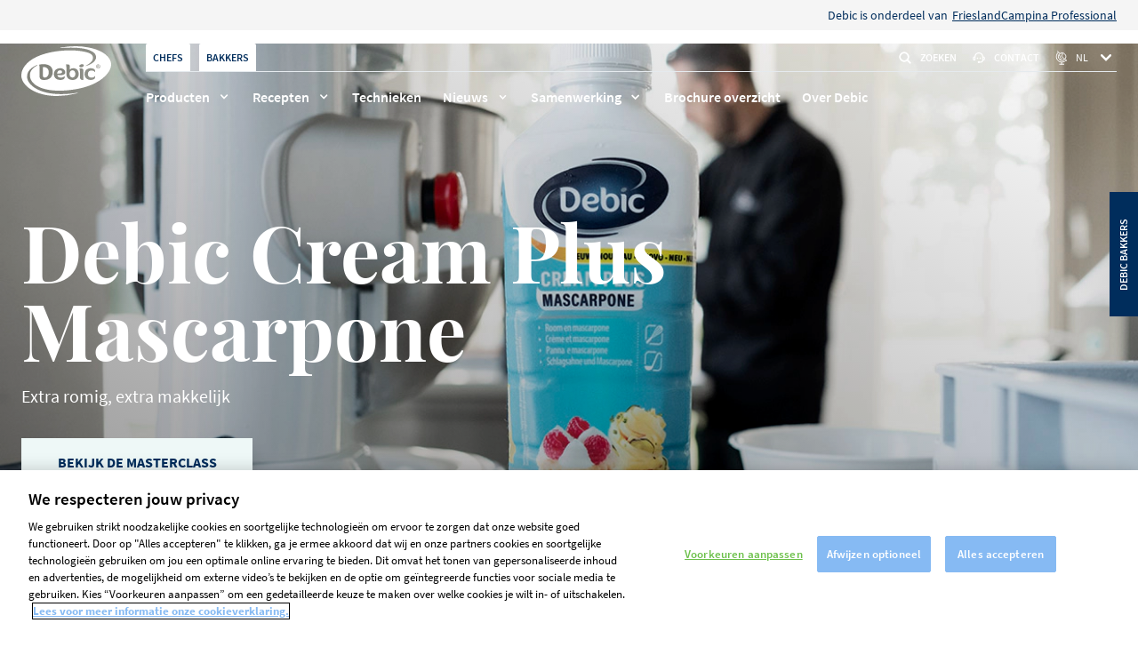

--- FILE ---
content_type: text/html; charset=UTF-8
request_url: https://www.debic.com/nl-nl/debic-cream-plus-mascarpone-bakker
body_size: 12927
content:

<!DOCTYPE html>
<html lang="nl" dir="ltr" prefix="og: https://ogp.me/ns#">
  <head>
    <meta charset="utf-8" />
<style>/* @see https://github.com/aFarkas/lazysizes#broken-image-symbol */.js img.lazyload:not([src]) { visibility: hidden; }/* @see https://github.com/aFarkas/lazysizes#automatically-setting-the-sizes-attribute */.js img.lazyloaded[data-sizes=auto] { display: block; width: 100%; }</style>
<meta name="description" content="Het perfecte room-mascarponemengsel van Debic. Extra romig, extra makkelijk!" />
<link rel="canonical" href="https://www.debic.com/nl-nl/debic-cream-plus-mascarpone-bakker" />
<meta property="og:type" content="website" />
<meta property="og:url" content="https://www.debic.com/nl-nl/debic-cream-plus-mascarpone-bakker" />
<meta name="twitter:card" content="summary_large_image" />
<link rel="apple-touch-icon" sizes="180x180" href="/sites/default/files/favicons/apple-touch-icon.png"/>
<link rel="icon" type="image/png" sizes="32x32" href="/sites/default/files/favicons/favicon-32x32.png"/>
<link rel="icon" type="image/png" sizes="16x16" href="/sites/default/files/favicons/favicon-16x16.png"/>
<link rel="manifest" href="/sites/default/files/favicons/site.webmanifest" crossorigin="use-credentials"/>
<link rel="mask-icon" href="/sites/default/files/favicons/safari-pinned-tab.svg" color="#5bbad5"/>
<meta name="msapplication-TileColor" content="#da532c"/>
<meta name="theme-color" content="#ffffff"/>
<meta name="favicon-generator" content="Drupal responsive_favicons + realfavicongenerator.net" />
<meta name="Generator" content="Drupal 10 (https://www.drupal.org)" />
<meta name="MobileOptimized" content="width" />
<meta name="HandheldFriendly" content="true" />
<meta name="viewport" content="width=device-width, initial-scale=1.0" />
<script type="application/ld+json">{
    "@context": "https://schema.org",
    "@graph": [
        {
            "breadcrumb": {
                "@type": "BreadcrumbList",
                "itemListElement": [
                    {
                        "@type": "ListItem",
                        "position": 1,
                        "name": "Home",
                        "item": "https://www.debic.com/nl-nl"
                    }
                ]
            }
        },
        {
            "@type": "WebSite",
            "@id": "https://www.debic.com/nl-nl",
            "name": "Debic",
            "url": "https://www.debic.com/nl-nl"
        }
    ]
}</script>
<link rel="icon" href="/sites/default/files/fav_icon_debic_standard_9Jm_icon.ico" type="image/vnd.microsoft.icon" />
<link rel="alternate" hreflang="nl" href="https://www.debic.com/nl-nl/debic-cream-plus-mascarpone-bakker" />

    <link rel="preconnect" href="https://www.googletagmanager.com" crossorigin>
    <link rel="preconnect" href="https://cdn.cookielaw.org" crossorigin>
    <link rel="preconnect" href="https://geolocation.onetrust.com" crossorigin>
    <link rel="preload" href="/themes/custom/debic_theme/dist/fonts/SourceSansPro-Regular.woff2" as="font" type="font/woff2" crossorigin="anonymous">
    <meta name="google-site-verification" content="obL6blNZjcgnDvV2Z028lyMl1OupXh0VfhtXUOlVqHI"/>
    <title>Debic Room Plus Mascarpone</title>
    <link rel="stylesheet" media="all" href="/sites/default/files/css/css_q3EEysFNoZAvMOQYvqOlsH9sd4QwhKqY0dzc9vZHmUo.css?delta=0&amp;language=nl&amp;theme=debic_theme&amp;include=eJxFi0sOwyAQxS5Ew5GqAZ6AdviIB1KS02fRRlnalr0KedgCUiJofBuwYawuuslH9p-obRTRfMIEuOzfM6HARm1O9OVJg31qrt_7_KPpMiQO6Yl3ecy2al9OMxOC4cGJYp0QFzxSONM" />
<link rel="stylesheet" media="all" href="/sites/default/files/css/css_HDdD1vZ0gUd9AQaUxbWfKN62Poxv1R_jzyJxrZv4FcE.css?delta=1&amp;language=nl&amp;theme=debic_theme&amp;include=eJxFi0sOwyAQxS5Ew5GqAZ6AdviIB1KS02fRRlnalr0KedgCUiJofBuwYawuuslH9p-obRTRfMIEuOzfM6HARm1O9OVJg31qrt_7_KPpMiQO6Yl3ecy2al9OMxOC4cGJYp0QFzxSONM" />

    <script src="https://js.hcaptcha.com/1/api.js" async defer></script>


      <script>
        var pageLanguage = 'nl';
      </script>

            <script>
          window.dataLayer = window.dataLayer || [];
          window.dataLayer = [{
              'page': {
                  'pageInfo': {
                      'pageId': '_Campaign landing Cream Plus Masc baker - NL_Campaigns_Debic_Foodservices_nl',
                      'pageName': '_Campaign landing Cream Plus Masc baker - NL_Campaigns',
                      'pageURL': 'https://www.debic.com/nl-nl/debic-cream-plus-mascarpone-bakker',
                      'pageBrand': 'Debic',
                      'pageCountry': 'NL',
                      'pageLanguage': 'nl',
                      'pageBU': 'Foodservices',
                      'pageHierarchy': 'Level2',
                      'pageCategory1': 'Campaigns',
                      'pageCategory2': 'Campaign landing Cream Plus Masc baker - NL',
                      'pageCategory3': '',
                      'pageSource': ((typeof window.orientation !== 'undefined') || (navigator.userAgent.indexOf('IEMobile') !== -1)) ? 'mobile' : 'web',
                                      }
              },
              'user': {
                  'userCategory': 'baker',
                  'GACookieId': 'undefined',
                  'userIdSource': 'CRM',
              }
          }];
      </script>
      
    <script>(function(w,d,s,l,i){w[l]=w[l]||[];w[l].push({'gtm.start':new Date().getTime(),event:'gtm.js'});var f=d.getElementsByTagName(s)[0],
              j=d.createElement(s),dl=l!='dataLayer'?'&l='+l:'';j.async=true;j.src=
              'https://www.googletagmanager.com/gtm.js?id='+i+dl;f.parentNode.insertBefore(j,f);
      })(window,document,'script','dataLayer','GTM-WPS5TGT');</script>
      

  </head>
  <body  class="path-node page-node-type-generic-content-page show-chef-baker-popup newsletter-popup header-trans"
    data-page-id="_Campaign landing Cream Plus Masc baker - NL_Campaigns_Debic_Foodservices_nl"
    data-page-name="_Campaign landing Cream Plus Masc baker - NL_Campaigns"
    data-page-url="https://www.debic.com/nl-nl/debic-cream-plus-mascarpone-bakker"
    data-page-brand="Debic"
    data-page-country="NL"
    data-page-language="nl"
    data-page-bu="Foodservices"
    data-page-hierarchy="Level2"
    data-page-category1="Campaigns"
    data-page-category2="Campaign landing Cream Plus Masc baker - NL"
    data-page-category3=""
    data-page-instance-id="_Campaign landing Cream Plus Masc baker - NL_Campaigns_Debic_Foodservices_nl_production"
    data-version="1,0"
    data-user-id-source="CRM"
    data-user-category="baker"
    data-ga-cookie-id="undefined"
    data-akamai-country-name="United States"
    data-akamai-country-code="US"
        data-date="12.11.D"
    data-page-identifier="daac05dd6b717bcd0ecedd8400830bda"
    data-lang-code="nl"
    data-lang-prefix="nl-nl"
  >
    <noscript><iframe src="https://www.googletagmanager.com/ns.html?id=GTM-WPS5TGT"
                      height="0" width="0" style="display:none;visibility:hidden"></iframe></noscript>
    <a href="#main-content" class="visually-hidden focusable skip-link">
      Skip to main content
    </a>
        
      <div class="dialog-off-canvas-main-canvas" data-off-canvas-main-canvas>
    <header class="header  js-header 2510">
              <div class="region region-above-nav">
    
<nav role="navigation" aria-labelledby="" id="block-topnavigationnl" class="block block-menu navigation menu--top-navigation-nl">
          <div class="menu menu--top-header">
    <div class="menu menu--top-header--wrapper">
                                              
  <div  class="menu_link_content menu-link-contenttop-navigation-nl view-mode-default wrap">
    
            <div class="clearfix text-formatted field field--name-field-menu-link-prefix field--type-text-long field--label-hidden field__item"><p>Debic is onderdeel van</p></div>
      
  </div>

                    <a href="https://frieslandcampinaprofessional.com/">FrieslandCampina Professional</a>
                  </div>
  </div>

  </nav>

  </div>

      <div class="wrap">

            <div class="region region-header-logo header__container-logo">
          <a href="/nl-nl" title="Home" rel="home" class="header__logo">
      	  <i class="header__logo-i"></i>
    </a>
      <div class="header__search-container">
  <div id="block-customsearchformblock" class="block block-debic-tools block-custom-search-form-block header__search js-search-input">
              <i class="icon icon--search header__input-i"></i>
    <form action="/nl-nl/search" method="get" class="js-search-form" accept-charset="UTF-8">
      <div class="form--inline clearfix">
        <div class="header__form-item">
          <input data-drupal-selector="edit-search-api-fulltext" type="text" name="search_api_fulltext" size="30" maxlength="128" class="header__input js-input-field js-search-api" value="" placeholder="Zoeken" autocomplete="off">
        </div>
        <div data-drupal-selector="edit-actions" class="form-actions js-form-wrapper form-wrapper"><input data-drupal-selector="edit-submit-search-page" type="submit" value="Apply" class="button js-form-submit form-submit">
        </div>
      </div>
    </form>
    <button class="header__input-clear js-header-search-clear" aria-label="clear search"><i class="icon icon--clear"></i></button>

      </div>
  <button class="header__search-btn js-search-open"><i class="icon icon--search"></i>Zoeken</button>
</div>

	<div class="header__icons">
        <button class="header__search-btn js-search-open"><i class="icon icon--search"></i><span class="sr-only">Zoeken</span></button>
		<button class="header__open js-open-menu" data-opened="false">
			<span class="header__open-ico"></span>
			<span class="sr-only">Toggle menu</span>
		</button>
	</div>
  </div>

      <div class="quick-search js-quick-search">
        <div class="quick-search__overflow">
          <div class="wrap flex">
            <div class="quick-search__container" id="ac-search-results-container"></div>
                      </div>
        </div>
        <span class="quick-search__overlay js-quick-search-overlay"></span>
      </div>
        <div class="header__container">
      <div class="header__wrapper">
                    <div class="header__top js-header-menu">

    <div id="block-bakerchefswitchblocknl" class="header__switcher">
  
    
      	<ul class="header__switch-container">
	    		<li class="header__switch-item"><a href="" class="header__switch-link js-change-user-front-role active" data-role="2">Chefs</a></li>
	    		<li class="header__switch-item"><a href="" class="header__switch-link js-change-user-front-role active" data-role="1">Bakkers</a></li>
		</ul>

  </div>
<div class="header__search-container">
  <div id="block-customsearchformblock-2" class="block block-debic-tools block-custom-search-form-block header__search js-search-input">
              <i class="icon icon--search header__input-i"></i>
    <form action="/nl-nl/search" method="get" class="js-search-form" accept-charset="UTF-8">
      <div class="form--inline clearfix">
        <div class="header__form-item">
          <input data-drupal-selector="edit-search-api-fulltext" type="text" name="search_api_fulltext" size="30" maxlength="128" class="header__input js-input-field js-search-api" value="" placeholder="Zoeken" autocomplete="off">
        </div>
        <div data-drupal-selector="edit-actions" class="form-actions js-form-wrapper form-wrapper"><input data-drupal-selector="edit-submit-search-page" type="submit" value="Apply" class="button js-form-submit form-submit">
        </div>
      </div>
    </form>
    <button class="header__input-clear js-header-search-clear" aria-label="clear search"><i class="icon icon--clear"></i></button>

      </div>
  <button class="header__search-btn js-search-open"><i class="icon icon--search"></i>Zoeken</button>
</div>
<nav class="header__links">
        
        <ul class="header__links-cont">
          <li class="header__links-item">
        <a href="/nl-nl/contact-debic"><i class="icon icon--support"></i>Contact</a>
      </li>
        </ul>
  


  </nav>
<div class="language-switcher-language-url header__languages" id="block-languageswitcher" role="navigation">
      <button class="header__language-btn js-select-lang">
        <i class="icon icon--lang"></i>
        <span class="header__language-sel">nl</span>
        <i class="icon icon--chevron"></i>
      </button><ul class="header__language-list js-language-list"><li class="header__lang">            <div class="header__flag-list">
              <img alt="Nederland flag" src="[data-uri]" data-src="https://www.debic.com/sites/default/files/site_config/netherlands_0.svg" class="lazyload cover-img">
            </div>
                      <a href="/nl-nl/debic-cream-plus-mascarpone-bakker" class="language-link is-active" hreflang="nl" data-drupal-link-system-path="node/57617" aria-current="page">Nederland</a></li><li class="header__lang">            <div class="header__flag-list">
              <img alt="België - Nederlands flag" src="[data-uri]" data-src="https://www.debic.com/sites/default/files/site_config/belgium_1.svg" class="lazyload cover-img">
            </div>
                      <a href="/nl-be" class="language-link" hreflang="nl-be" data-drupal-link-system-path="&lt;front&gt;">België - Nederlands</a></li><li class="header__lang">            <div class="header__flag-list">
              <img alt="Belgique - Français flag" src="[data-uri]" data-src="https://www.debic.com/sites/default/files/site_config/belgium_2.svg" class="lazyload cover-img">
            </div>
                      <a href="/fr-be" class="language-link" hreflang="fr-be" data-drupal-link-system-path="&lt;front&gt;">Belgique - Français</a></li><li class="header__lang">            <div class="header__flag-list">
              <img alt="Česko flag" src="[data-uri]" data-src="https://www.debic.com/sites/default/files/site_config/flag%20cz.svg" class="lazyload cover-img">
            </div>
                      <a href="/cs-cz" class="language-link" hreflang="cs" data-drupal-link-system-path="&lt;front&gt;">Česko</a></li><li class="header__lang">            <div class="header__flag-list">
              <img alt="Deutschland flag" src="[data-uri]" data-src="https://www.debic.com/sites/default/files/site_config/germany_0.svg" class="lazyload cover-img">
            </div>
                      <a href="/de-de" class="language-link" hreflang="de" data-drupal-link-system-path="&lt;front&gt;">Deutschland</a></li><li class="header__lang">            <div class="header__flag-list">
              <img alt="España flag" src="[data-uri]" data-src="https://www.debic.com/sites/default/files/site_config/spain_0.svg" class="lazyload cover-img">
            </div>
                      <a href="/es-es" class="language-link" hreflang="es" data-drupal-link-system-path="&lt;front&gt;">España</a></li><li class="header__lang">            <div class="header__flag-list">
              <img alt="France flag" src="[data-uri]" data-src="https://www.debic.com/sites/default/files/site_config/france_0.svg" class="lazyload cover-img">
            </div>
                      <a href="/fr-fr" class="language-link" hreflang="fr" data-drupal-link-system-path="&lt;front&gt;">France</a></li><li class="header__lang">            <div class="header__flag-list">
              <img alt="Italia flag" src="[data-uri]" data-src="https://www.debic.com/sites/default/files/site_config/italy_0.svg" class="lazyload cover-img">
            </div>
                      <a href="/it-it" class="language-link" hreflang="it" data-drupal-link-system-path="&lt;front&gt;">Italia</a></li><li class="header__lang">            <div class="header__flag-list">
              <img alt="Malaysia - English flag" src="[data-uri]" data-src="https://www.debic.com/sites/default/files/site_config/flag%20malasya.svg" class="lazyload cover-img">
            </div>
                      <a href="/en-mysg" class="language-link" hreflang="en-my" data-drupal-link-system-path="&lt;front&gt;">Malaysia - English</a></li><li class="header__lang">            <div class="header__flag-list">
              <img alt="Polska flag" src="[data-uri]" data-src="https://www.debic.com/sites/default/files/site_config/poland_0.svg" class="lazyload cover-img">
            </div>
                      <a href="/pl-pl" class="language-link" hreflang="pl" data-drupal-link-system-path="&lt;front&gt;">Polska</a></li><li class="header__lang">            <div class="header__flag-list">
              <img alt="Other countries - English flag" src="[data-uri]" data-src="https://www.debic.com/sites/default/files/site_config/united-kingdom_0.svg" class="lazyload cover-img">
            </div>
                      <a href="/en" class="language-link" hreflang="en" data-drupal-link-system-path="&lt;front&gt;">Other countries - English</a></li><li class="header__lang">            <div class="header__flag-list">
              <img alt="Thailand flag" src="[data-uri]" data-src="https://www.debic.com/sites/default/files/site_config/thailand_svg.svg" class="lazyload cover-img">
            </div>
                      <a href="/th-th" class="language-link" hreflang="th" data-drupal-link-system-path="&lt;front&gt;">Thailand</a></li></ul>
  </div>

  </div>

                            <div class="header__bottom js-header-menu">
                
<div class="header__menu">
  <nav>
              <ul class="header__menu-list">
                              
          <li  class="header__item  header__item--mega-menu js-megamenu-open "><a href="/nl-nl/producten" data-drupal-link-system-path="node/995">Producten</a>
        <div class="header__megamenu megamenu js-megamenu">
                                  <div class="wrap flex">
      <button class="header__close js-megamenu-close">
      <i class="icon icon--chevron"></i>
      Terug
    </button>
        <div class="megamenu__links">
        <a class="megamenu__title" href="/nl-nl/producten">Producten</a>

  <div class="megamenu__wrapper">
    <div class="megamenu__container flex">
                      <div class="megamenu__column">
            <ul>
          <li class="megamenu__main-item">
                    <div class="megamenu__dropdown megamenu__dropdown--collapsed js-megamenu-accordion">
        <div class="megamenu__trigger js-megamenu-trigger">
      <a href="/nl-nl/room-0">
                  <img class="megamenu__icon"
               src="/sites/default/files/2021-07/cream_0.svg"
               alt="Room"
               width="24"
               height="24"
               fetchpriority="low"
          >
                Room
      </a>
              <i class="icon icon--chevron"></i>
          </div>
              <ul class="megamenu__sub-list js-megamenu-body">
                                                                                                                                                                                                                                                                                                            <li>
              <a href="/nl-nl/slagroom">Slagroom</a>
            </li>
                                        <li>
              <a href="/nl-nl/kookroom">Kookroom</a>
            </li>
                                        <li>
              <a href="/nl-nl/spuitbus">Spuitbus</a>
            </li>
                                                            </ul>
      </div>

      </li>
      </ul>

        </div>
                      <div class="megamenu__column">
            <ul>
          <li class="megamenu__main-item">
                    <div class="megamenu__dropdown megamenu__dropdown--collapsed js-megamenu-accordion">
        <div class="megamenu__trigger js-megamenu-trigger">
      <a href="/nl-nl/boter-0">
                  <img class="megamenu__icon"
               src="/sites/default/files/2021-07/butter.svg"
               alt="Boter"
               width="24"
               height="24"
               fetchpriority="low"
          >
                Boter
      </a>
              <i class="icon icon--chevron"></i>
          </div>
              <ul class="megamenu__sub-list js-megamenu-body">
                                                                                                                                                                                                                                                                                                            <li>
              <a href="/nl-nl/technische-boter">Technische boter</a>
            </li>
                                        <li>
              <a href="/nl-nl/traditionele-boter">Traditionele boter</a>
            </li>
                                                            </ul>
      </div>

      </li>
      </ul>

        </div>
                      <div class="megamenu__column">
            <ul>
          <li class="megamenu__main-item">
                    <div class="megamenu__dropdown megamenu__dropdown--collapsed js-megamenu-accordion">
        <div class="megamenu__trigger">
      <a href="/nl-nl/dessert">
                  <img class="megamenu__icon"
               src="/sites/default/files/2021-07/desserts.svg"
               alt="Desserts"
               width="24"
               height="24"
               fetchpriority="low"
          >
                Desserts
      </a>
          </div>
          </div>

      </li>
          <li class="megamenu__main-item">
                    <div class="megamenu__dropdown megamenu__dropdown--collapsed js-megamenu-accordion">
        <div class="megamenu__trigger">
      <a href="/nl-nl/vullingen">
                  <img class="megamenu__icon"
               src="/sites/default/files/2021-07/filling.svg"
               alt="Vullingen"
               width="24"
               height="24"
               fetchpriority="low"
          >
                Vullingen
      </a>
          </div>
          </div>

      </li>
          <li class="megamenu__main-item">
                    <div class="megamenu__dropdown megamenu__dropdown--collapsed js-megamenu-accordion">
        <div class="megamenu__trigger">
      <a href="">
                
      </a>
          </div>
          </div>

      </li>
          <li class="megamenu__main-item">
                    <div class="megamenu__dropdown megamenu__dropdown--collapsed js-megamenu-accordion">
        <div class="megamenu__trigger">
      <a href="/nl-nl/grossiers">
                  <img class="megamenu__icon"
               src="/sites/default/files/2023-10/location.svg"
               alt="Grossiers"
               width="24"
               height="24"
               fetchpriority="low"
          >
                Grossiers overzicht
      </a>
          </div>
          </div>

      </li>
      </ul>

        </div>
          </div>
  </div>

  <div class="megamenu__link">
    <a href="/nl-nl/producten">Alle weergeven</a>
  </div>

    </div>
        <div class="megamenu__promo">
                                
      
                    
          <div class="header__promo-block js-generic-analytics-block"
      data-category1=""
      data-category2=""
      data-category3=""
      >
                  <div class="header__promo-section">
            Uitgelicht product
          </div>
                <div class="header__promo-container" style="background-color:#eef8f7">
          <div class="header__promo-content">
                          <h2 class="header__promo-title title title--category-small">Debic Prima blanca max slagroom </h2>
                                                  <p class="header__promo-short-desc js-header-promo-short-desc">Een hoogwaardig product dat een prachtige witte kleur, maximale stand en een romige smaak biedt.</p>
                                      <a class="header__promo-cta cta-new cta-new--header cta-new--black" href="https://www.debic.com/nl-nl/producten/debic-prima-blanca-max-slagroom-met-11-suiker-10l">
                <span class="sr-only">Ontdek meer</span>
              </a>
                      </div>

                      <div class="header__promo-img-container">
                            <picture>
                <img class="header__promo-img" src="/sites/default/files/styles/convert_webp/public/2021-07/0747239_packshot_prima_blanca_hero-960x640.png.webp?itok=3wp30xXT" alt="Debic Prima blanca max slagroom " loading="lazy"/>
              </picture>
              </div>
          
        </div>
      </div>
      
  
  
    </div>
  </div>

                  </div>
      </li>
                                  
          <li  class="header__item  header__item--mega-menu js-megamenu-open "><a href="/nl-nl/recept-collectie" data-drupal-link-system-path="node/31403">Recepten</a>
        <div class="header__megamenu megamenu js-megamenu">
                                  <div class="wrap flex">
      <button class="header__close js-megamenu-close">
      <i class="icon icon--chevron"></i>
      Terug
    </button>
        <div class="megamenu__links">
        <a class="megamenu__title" href="/nl-nl/recept-collectie">Recepten</a>

  <div class="megamenu__wrapper">
    <div class="megamenu__container flex">
                      <div class="megamenu__column">
            <ul>
          <li class="megamenu__main-item">
                  
  <span class="megamenu__main-title">
          <img class="megamenu__main-icon"
           src="/sites/default/files/2021-07/chefs.svg"
           alt="Chefs"
           width="42"
           height="14"
           fetchpriority="low"
      >
              Chefs
      </span>

      <ul class="megamenu__main-sublist">
                                                                                                                                                                                                                                          <li class="megamenu__main-subitem">
            <a href="/nl-nl/recepten?role=chef&amp;field_dish_category_target_id%5B0%5D=88&amp;field_related_products_ref_target_id=">Cake en taarten</a>
          </li>
                                <li class="megamenu__main-subitem">
            <a href="/nl-nl/recepten?role=chef&amp;field_dish_category_target_id%5B0%5D=90&amp;field_related_products_ref_target_id=">Desserts</a>
          </li>
                                <li class="megamenu__main-subitem">
            <a href="/nl-nl/recepten?role=chef&amp;field_dish_category_target_id%5B0%5D=95&amp;field_related_products_ref_target_id=">Garneringen</a>
          </li>
                                <li class="megamenu__main-subitem">
            <a href="/nl-nl/recepten?role=chef&amp;field_dish_category_target_id%5B0%5D=93&amp;field_related_products_ref_target_id=">Hoofdgerechten</a>
          </li>
                                <li class="megamenu__main-subitem">
            <a href="/nl-nl/recepten?role=chef&amp;field_dish_category_target_id%5B0%5D=2361&amp;field_related_products_ref_target_id=">IJs</a>
          </li>
                                <li class="megamenu__main-subitem">
            <a href="/nl-nl/recepten?role=chef&amp;field_dish_category_target_id%5B0%5D=94&amp;field_related_products_ref_target_id=">Soepen</a>
          </li>
                                <li class="megamenu__main-subitem">
            <a href="/nl-nl/recepten?role=chef&amp;field_dish_category_target_id%5B0%5D=92&amp;field_related_products_ref_target_id=">Voorgerechten</a>
          </li>
                                              </ul>
  
      </li>
      </ul>

        </div>
                      <div class="megamenu__column">
            <ul>
          <li class="megamenu__main-item">
                  
  <span class="megamenu__main-title">
          <img class="megamenu__main-icon"
           src="/sites/default/files/2021-07/bakerssvg.svg"
           alt="Bakkers"
           width="42"
           height="14"
           fetchpriority="low"
      >
              Bakkers
      </span>

      <ul class="megamenu__main-sublist">
                                                                                                                                                                                                                                          <li class="megamenu__main-subitem">
            <a href="/nl-nl/recepten?role=baker&amp;field_dish_category_target_id%5B0%5D=88&amp;field_related_products_ref_target_id=">Cake en taarten</a>
          </li>
                                <li class="megamenu__main-subitem">
            <a href="/nl-nl/recepten?role=baker&amp;field_dish_category_target_id%5B0%5D=90&amp;field_related_products_ref_target_id=">Desserts</a>
          </li>
                                <li class="megamenu__main-subitem">
            <a href="/nl-nl/recepten?role=baker&amp;field_dish_category_target_id%5B0%5D=95&amp;field_related_products_ref_target_id=">Garneringen</a>
          </li>
                                <li class="megamenu__main-subitem">
            <a href="/nl-nl/recepten?role=baker&amp;field_dish_category_target_id%5B0%5D=2361&amp;field_related_products_ref_target_id=">IJs</a>
          </li>
                                <li class="megamenu__main-subitem">
            <a href="/nl-nl/recepten?role=baker&amp;field_dish_category_target_id%5B0%5D=91&amp;field_related_products_ref_target_id=">Luxe broodjes</a>
          </li>
                                              </ul>
  
      </li>
      </ul>

        </div>
                      <div class="megamenu__column">
            <ul>
          <li class="megamenu__main-item">
                  
  <span class="megamenu__main-title">
              Populaire thema&#039;s
      </span>

      <ul class="megamenu__main-sublist megamenu__main-sublist--highlight">
                                                                                                                                                                                                                                          <li class="megamenu__main-subitem">
            <a href="/nl-nl/recepten/ambassador">Ambassador</a>
          </li>
                                <li class="megamenu__main-subitem">
            <a href="/nl-nl/recepten/feesttaarten">Feesttaarten</a>
          </li>
                                <li class="megamenu__main-subitem">
            <a href="/nl-nl/id-magazine">!D magazine Horeca</a>
          </li>
                                              </ul>
  
      </li>
      </ul>

        </div>
          </div>
  </div>

  <div class="megamenu__link">
    <a href="/nl-nl/recepten">Ontdek alle recepten</a>
  </div>

    </div>
        <div class="megamenu__promo">
                    
            
          <div class="header__highlighted-block js-generic-analytics-block"
      data-category1=""
      data-category2=""
      data-category3=""
      >
        
        <a class="header__highlighted-link" href="/nl-nl/recepten/hiroshi-garden">
                      <div class="header__highlighted-img-container">
              <img src="https://www.debic.com/sites/default/files/styles/megamenu_recipes/public/recipe/aa2a0000-ea27-76f0-c69d-08dacc66d3fa.jpg.webp?itok=6GLF_pSv" alt="recipe-image" class="header__highlighted-img" loading="lazy">
            </div>
                                <h3 class="header__highlighted-title title title--lister">Hiroshi Garden</h3>
                                      </a>
      </div>
      
        
            
          <div class="header__highlighted-block js-generic-analytics-block"
      data-category1=""
      data-category2=""
      data-category3=""
      >
        
        <a class="header__highlighted-link" href="/nl-nl/recepten/le-95">
                      <div class="header__highlighted-img-container">
              <img src="https://www.debic.com/sites/default/files/styles/megamenu_recipes/public/recipe/aa2a0000-ea27-76f0-8aaa-08dacc699bab.jpg.webp?itok=F7zSaydM" alt="recipe-image" class="header__highlighted-img" loading="lazy">
            </div>
                                <h3 class="header__highlighted-title title title--lister">LE 95</h3>
                                          <p class="header__highlighted-desc">
</p>
                  </a>
      </div>
      
  
  
    </div>
  </div>

                  </div>
      </li>
                  
          <li class="header__item">
        <a href="/nl-nl/technieken" data-drupal-link-system-path="node/975">Technieken</a>
      </li>
                                  
          <li  class="header__item  header__item--mega-menu js-megamenu-open "><a href="/nl-nl/inspiratie" data-drupal-link-system-path="node/24372">Nieuws</a>
        <div class="header__megamenu megamenu js-megamenu">
                                  <div class="wrap flex">
      <button class="header__close js-megamenu-close">
      <i class="icon icon--chevron"></i>
      Terug
    </button>
        <div class="megamenu__links">
        <a class="megamenu__title" href="/nl-nl/inspiratie">Nieuws</a>

  <div class="megamenu__wrapper">
    <div class="megamenu__container flex">
                      <div class="megamenu__column">
            <ul>
          <li class="megamenu__main-item">
                  <div class="megamenu__simple">
            <a class="megamenu__simple-main" href="/nl-nl/inspiratie">Inspiratie</a>
                    <ul class="megamenu__simple-sublist">
                                                                                                                                                                                                                                                                                                                                                                              <li>
                <a class="megamenu__simple-sublink" href="/nl-nl/inspiratie-verhalen">Verhalen</a>
              </li>
                                                <li>
                <a class="megamenu__simple-sublink" href="/nl-nl/inspiratie-business-tips">Business tips</a>
              </li>
                                                                          </ul>
        </div>

      </li>
      </ul>

        </div>
          </div>
  </div>

  <div class="megamenu__link">
    <a href="/nl-nl/inspiratie">Ontdek alle tips en verhalen</a>
  </div>

    </div>
        <div class="megamenu__promo">
                                
          <div class="header__promo-block js-generic-analytics-block"
      data-category1=""
      data-category2=""
      data-category3=""
      >
                  <div class="header__promo-section">
            Ontdek onze laatste tips en verhalen 
          </div>
                <div class="header__promo-container" style="background-color:#95eadc">
          <div class="header__promo-content">
                          <h2 class="header__promo-title title title--category-small">Amerikaanse patisserie met een twist</h2>
                                      <p class="header__promo-desc">In samenwerking met Bakeplus presenteren wij klassieke Amerikaanse producten: in hun bekende verschijning én als onderscheidende creatie met een twist.</p>
                                      <p class="header__promo-short-desc js-header-promo-short-desc">Amerikaanse patisserie met een twist: Herkenbaar en vertrouwd maar toch onderscheidend.<br />
</p>
                                      <a class="header__promo-cta cta-new cta-new--header cta-new--black" href="/nl-nl/promoties/american">
                <span class="sr-only">Ontdek meer</span>
              </a>
                      </div>

                      <div class="header__promo-img-container">
                            <picture>
                <img class="header__promo-img" src="https://cdn.debic.com/a95740f4-3aeb-457a-9c8d-b15b01013223/American_Concept_-_Social_medi_Low-res-1920.Jpg" alt=" - photo 1272849 | Debic" loading="lazy"/>
              </picture>
              </div>
          
        </div>
      </div>
      
                    
      
  
  
    </div>
  </div>

                  </div>
      </li>
                                  
          <li  class="header__item  header__item--mega-menu js-megamenu-open "><a href="/nl-nl/ontmoet-onze-ambassadeurs" data-drupal-link-system-path="node/46183">Samenwerking</a>
        <div class="header__megamenu megamenu js-megamenu">
                                  <div class="wrap flex">
      <button class="header__close js-megamenu-close">
      <i class="icon icon--chevron"></i>
      Terug
    </button>
        <div class="megamenu__links">
        <a class="megamenu__title" href="/nl-nl/ontmoet-onze-ambassadeurs">Samenwerking</a>

  <div class="megamenu__wrapper">
    <div class="megamenu__container flex">
                      <div class="megamenu__column">
            <ul>
          <li class="megamenu__main-item">
                  <div class="megamenu__simple">
            <a class="megamenu__simple-main" href="/nl-nl/ontmoet-onze-ambassadeurs">Onze ambassadeurs</a>
              </div>

      </li>
      </ul>

        </div>
          </div>
  </div>


    </div>
        <div class="megamenu__promo">
            
  
    </div>
  </div>

                  </div>
      </li>
                  
          <li class="header__item">
        <a href="/nl-nl/brochure-overzicht" data-drupal-link-system-path="node/47925">Brochure overzicht</a>
      </li>
                  
          <li class="header__item">
        <a href="/nl-nl/eersteklas-zuivel-merk-voor-professionals-foodservice" data-drupal-link-system-path="node/1466">Over Debic</a>
      </li>
      </ul>

      </nav>
</div>
<div class="header__promo">
  <nav>
              
        <ul class="header__menu-list">
              <li class="header__item header__item--light header__item--chef">
        <a href="/nl-nl/brochures/d-magazine-49-urban-debic" data-drupal-link-system-path="node/69895">DOWNLOAD !D MAGAZINE 2025</a>
              </li>
        </ul>
  


      </nav>
</div>

<nav role="navigation" aria-labelledby="" id="block-topnavigationnl-2" class="block block-menu navigation menu--top-navigation-nl">
          <div class="menu menu--top-header">
    <div class="menu menu--top-header--wrapper">
                                              
  <div  class="menu_link_content menu-link-contenttop-navigation-nl view-mode-default wrap">
    
            <div class="clearfix text-formatted field field--name-field-menu-link-prefix field--type-text-long field--label-hidden field__item"><p>Debic is onderdeel van</p></div>
      
  </div>

                    <a href="https://frieslandcampinaprofessional.com/">FrieslandCampina Professional</a>
                  </div>
  </div>

  </nav>

  </div>

              </div>
    </div>
      </div>
</header>

<main class="content " id="main-content">
        <div class="region region-above-content">
    <div data-drupal-messages-fallback class="hidden"></div>

  </div>

  
  
              <div class="region region-content">
    <div id="block-debic-theme-content" class="block block-system block-system-main-block">
  
    
      <div class="breadcrumbs breadcrumbs--recipe">
  <a class="breadcrumbs__element" href="https://www.debic.com/nl-nl">Home</a>
  <span class="breadcrumbs__element">Debic Cream Plus Mascarpone</span>
</div>
    	<div class="existing-content">
				        


<div class="welcome js-generic-analytics-block"
     data-category1=""
     data-category2=""
     data-category3=""
>
  <div class="welcome__bcg">
        <picture>
      <source media="(min-width: 1200px)" srcset="/sites/default/files/2023-08/_00A5033%20kopie%E2%95%A0%C3%AAren%20%281%29.jpg">
      <source media="(min-width: 768px)" srcset="/sites/default/files/2023-08/_00A5033%20kopie%E2%95%A0%C3%AAren%20%281%29_0.jpg">
      <img src="/sites/default/files/2023-08/_00A5033%20kopie%E2%95%A0%C3%AAren%20%281%29_1.jpg"
           alt="Welcome"
           class="cover-img"
           fetchpriority="high" />
    </picture>
  </div>
  <div class="wrap">
    <div class="welcome__content">
      <h1 class="welcome__title">Debic Cream Plus Mascarpone</h1>
      <p class="welcome__description">Extra romig, extra makkelijk</p>
      <div class="welcome__buttons">
                <a class="cta cta--fill welcome__cta" href="https://youtu.be/fDIIDBEOJXU" >Bekijk de masterclass</a>
                      </div>
    </div>
  </div>
</div>
  
			</div>


<div class="generic-content" >
  <div class="wrap">
    
  <div class="field field--name-field-page-content field--type-entity-reference-revisions field--label-hidden content-item-block field__items">
            <div class="js-generic-analytics-block product-highlight product-highlight--cream product-highlight--bottle" data-category1="" data-category2="" data-category3="">
  <div class="product-highlight__mobile">
          <h2 class="product-highlight__title title title--h3">Debic Cream Plus Mascarpone</h2>
        <div class="product-highlight__img-cont">
      <img src="[data-uri]" data-src="/sites/default/files/2022-03/frie_1439_hero_images_debic_cr_67d9505e-5ed5-4682-8c91-ae4d00cd643d_low-res-960_1.png" alt="Debic Cream Plus Mascarpone" class="lazyload cover-img product-highlight__img">
      <div class="product-highlight__bcg">
        <picture>
          <source media="(min-width: 768px)" srcset="[data-uri]" data-srcset="/sites/default/files/2022-03/1x1%20%281%29_0_3.png">
          <img src="[data-uri]" data-src="/sites/default/files/2022-03/1x1%20%281%29_0_4.png" alt="Debic Cream Plus Mascarpone" class="cover-img lazyload">
        </picture>
      </div>
    </div>
          <p class="product-highlight__desc">De kant-en-klare mix room en mascarpone geeft gebakjes extra frisheid en een vollere smaak. Het kan soms lastig zijn om deze ingrediënten goed te mengen. Daarom introduceren wij Debic Cream Plus Mascarpone. Twee onmisbare bakkerijgrondstoffen in één product met precies de juiste balans.</p>
        <div
      class="product-snippet">
                    <div class="product-snippet__item" style="color:#30BFBF;">
          <p class="product-snippet__big">VOORGEMENGD</p>
                      <p class="product-snippet__small">GEMAKKELIJK TE VERWERKEN</p>
                                <p class="product-snippet__text">Kant-en-klare mix met 40% mascarpone</p>
                  </div>
                    <div class="product-snippet__item" style="color:#30BFBF;">
          <p class="product-snippet__big">PERFECTE TEXTUUR</p>
                      <p class="product-snippet__small">EEN RIJKE SMAAK</p>
                                <p class="product-snippet__text">Met de rijke smaak van echte mascarpone</p>
                  </div>
                    <div class="product-snippet__item" style="color:#30BFBF;">
          <p class="product-snippet__big">CONSTANTE KWALITEIT</p>
                      <p class="product-snippet__small">PERFECTE STAND</p>
                                <p class="product-snippet__text">Maximale stand op jouw toepassingen</p>
                  </div>
          </div>
          <div class="product-highlight__cta-cont">
                    <a class="cta cta--blue product-highlight__cta" href="https://www.debic.com/nl-nl/producten/debic-cream-plus-mascarpone-1l"  >Meer informatie</a>
  
      </div>
      </div>

      <div class="product-highlight__desktop product-highlight__desktop--bottle">
      <div class="product-highlight__left">
                  <h2 class="product-highlight__title title title--h3">Debic Cream Plus Mascarpone</h2>
                          <p class="product-highlight__desc">De kant-en-klare mix room en mascarpone geeft gebakjes extra frisheid en een vollere smaak. Het kan soms lastig zijn om deze ingrediënten goed te mengen. Daarom introduceren wij Debic Cream Plus Mascarpone. Twee onmisbare bakkerijgrondstoffen in één product met precies de juiste balans.</p>
                                      <a class="cta cta--blue product-highlight__cta" href="https://www.debic.com/nl-nl/producten/debic-cream-plus-mascarpone-1l"  >Meer informatie</a>
  
              </div>
      <div class="product-highlight__img-cont">
        <img src="[data-uri]" data-src="/sites/default/files/2022-03/frie_1439_hero_images_debic_cr_67d9505e-5ed5-4682-8c91-ae4d00cd643d_low-res-960_1.png" alt="Debic Cream Plus Mascarpone" class="lazyload cover-img product-highlight__img">
      </div>
      <div
        class="product-snippet">
                          <div class="product-snippet__item" style="color:#30BFBF;">
            <p class="product-snippet__big">VOORGEMENGD</p>
                          <p class="product-snippet__small">GEMAKKELIJK TE VERWERKEN</p>
                                      <p class="product-snippet__text">Kant-en-klare mix met 40% mascarpone</p>
                      </div>
                          <div class="product-snippet__item" style="color:#30BFBF;">
            <p class="product-snippet__big">PERFECTE TEXTUUR</p>
                          <p class="product-snippet__small">EEN RIJKE SMAAK</p>
                                      <p class="product-snippet__text">Met de rijke smaak van echte mascarpone</p>
                      </div>
                          <div class="product-snippet__item" style="color:#30BFBF;">
            <p class="product-snippet__big">CONSTANTE KWALITEIT</p>
                          <p class="product-snippet__small">PERFECTE STAND</p>
                                      <p class="product-snippet__text">Maximale stand op jouw toepassingen</p>
                      </div>
              </div>
      <div class="product-highlight__bcg">
        <picture>
          <source media="(min-width: 768px)" srcset="[data-uri]" data-srcset="/sites/default/files/2022-03/1x1%20%281%29_0_3.png">
          <img src="[data-uri]" data-src="/sites/default/files/2022-03/1x1%20%281%29_0_4.png" alt="Debic Cream Plus Mascarpone" class="cover-img lazyload">
        </picture>
      </div>
    </div>
  
</div>

            
<div class="promo js-promo-block js-generic-analytics-block "
     data-category1=""
     data-category2=""
     data-category3=""
>
	<div class="promo__wrap promo__wrap--yellow promo__wrap--right">
		              <div class="promo__img-cont">
        
            <div class="field field--name-field-primary-media field--type-entity-reference field--label-hidden field__item">              <picture>
                  <source media="(max-width: 767px)" type="image/webp" width="332" height="296" data-srcset="/sites/default/files/styles/promo_block_primary_mobile/public/2024-02/Debic%20Cream%20Plus%20Mascarpone.png.webp?itok=OjLcSDrO 1x"/>
              <source media="(min-width: 768px)" type="image/webp" width="529" height="472" data-srcset="/sites/default/files/styles/promo_block_primary_desktop/public/2024-02/Debic%20Cream%20Plus%20Mascarpone.png.webp?itok=lRR04Qpg 1x"/>
                  
<img loading="lazy" width="2296" height="2048" src="/sites/default/files/styles/promo_block_primary_desktop/public/2024-02/Debic%20Cream%20Plus%20Mascarpone.png.webp?itok=lRR04Qpg" alt="Debic Cream Plus Mascarpone" class="lazyload" data-src="/sites/default/files/2024-02/Debic%20Cream%20Plus%20Mascarpone.png"/>

  </picture>


  
</div>
      
      </div>
						<div class="promo__content">
						<span class="title promo__title">Cream Plus Mascarpone brochure</span>
			
			
						<a class="cta promo__cta" href="https://www.debic.com/nl-nl/brochures/cream-plus-mascarpone-brochure">Download nu</a>
			
      
      
		</div>
	</div>
</div>

            
<div class="promo js-promo-block js-generic-analytics-block "
     data-category1=""
     data-category2=""
     data-category3=""
>
	<div class="promo__wrap promo__wrap--dark-blue promo__wrap--left">
		              <div class="promo__img-cont">
        
            <div class="field field--name-field-primary-media field--type-entity-reference field--label-hidden field__item">              <picture>
                  <source media="(max-width: 767px)" type="image/webp" width="332" height="332" data-srcset="/sites/default/files/styles/promo_block_primary_mobile/public/2023-09/_OOB6634%20kopie%E2%95%A0%C3%AAren_Frank%20Haasnoot%20with%20bottle%20cropped.jpg.webp?itok=7s7-7Jci 1x"/>
              <source media="(min-width: 768px)" type="image/webp" width="529" height="529" data-srcset="/sites/default/files/styles/promo_block_primary_desktop/public/2023-09/_OOB6634%20kopie%E2%95%A0%C3%AAren_Frank%20Haasnoot%20with%20bottle%20cropped.jpg.webp?itok=EG_Lnprt 1x"/>
                  
<img loading="lazy" width="960" height="960" src="/sites/default/files/styles/promo_block_primary_desktop/public/2023-09/_OOB6634%20kopie%E2%95%A0%C3%AAren_Frank%20Haasnoot%20with%20bottle%20cropped.jpg.webp?itok=EG_Lnprt" alt="Frank Haasnoot" class="lazyload" data-src="/sites/default/files/2023-09/_OOB6634%20kopie%E2%95%A0%C3%AAren_Frank%20Haasnoot%20with%20bottle%20cropped.jpg"/>

  </picture>


  
</div>
      
      </div>
						<div class="promo__content">
						<span class="title promo__title">Frank Haasnoot kiest voor Cream Plus Mascarpone</span>
			
						<p class="promo__desc">Mascarpone is een veelzijdig product dat voor talrijke toepassingen kan worden gebruikt. </p>
			
						<a class="cta promo__cta" href="https://www.debic.com/nl-nl/inspiratie/frankhaasnootmascarpone">Ontdek meer</a>
			
      
      
		</div>
	</div>
</div>

            
<div class="promo js-promo-block js-generic-analytics-block "
     data-category1=""
     data-category2=""
     data-category3=""
>
	<div class="promo__wrap promo__wrap--light-blue promo__wrap--right">
		              <div class="promo__img-cont">
        
            <div class="field field--name-field-primary-media field--type-entity-reference field--label-hidden field__item">              <picture>
                  <source media="(max-width: 767px)" type="image/webp" width="332" height="249" data-srcset="/sites/default/files/styles/promo_block_primary_mobile/public/2021-07/tiramisu_circle_-_dr%C3%A9_everstei_6eb11065-c0d2-4066-a9e3-aca8008aaa83_low-res-960_1.jpg.webp?itok=lQ5dzSIx 1x"/>
              <source media="(min-width: 768px)" type="image/webp" width="529" height="397" data-srcset="/sites/default/files/styles/promo_block_primary_desktop/public/2021-07/tiramisu_circle_-_dr%C3%A9_everstei_6eb11065-c0d2-4066-a9e3-aca8008aaa83_low-res-960_1.jpg.webp?itok=3jlUZLMi 1x"/>
                  
<img loading="lazy" width="960" height="720" src="/sites/default/files/styles/promo_block_primary_desktop/public/2021-07/tiramisu_circle_-_dr%C3%A9_everstei_6eb11065-c0d2-4066-a9e3-aca8008aaa83_low-res-960_1.jpg.webp?itok=3jlUZLMi" alt="Inspirational masterclass " class="lazyload" data-src="/sites/default/files/2021-07/tiramisu_circle_-_dr%C3%A9_everstei_6eb11065-c0d2-4066-a9e3-aca8008aaa83_low-res-960_1.jpg"/>

  </picture>


  
</div>
      
      </div>
						<div class="promo__content">
						<span class="title promo__title">Inspirerende masterclass</span>
			
						<p class="promo__desc">Volg een masterclass van culinair adviseur Dré Eversteijn. In deze masterclass leer je hoe je Debic Cream Plus Mascarpone het best kunt gebruiken en maak je kennis met twee inspirerende bakrecepten: ronde tiramisu en hazelnootentremet. <br />
</p>
			
						<a class="cta promo__cta" href="https://youtu.be/fDIIDBEOJXU">Bekijk de masterclass direct</a>
			
      
      
		</div>
	</div>
</div>

                          <section class="js-generic-analytics-block featured-recipes featured-recipes--small" data-category1="" data-category2="" data-category3="">
  <div class="featured-recipes__wrap">
    <div class="featured-recipes__header featured-recipes__header--mobile">
              <span class="featured-recipes__category">Cream Plus Mascarpone </span>
                    <h2 class="featured-recipes__title title title--h3">Recepten met Debic Cream Plus Mascarpone </h2>
                    <p class="featured-recipes__desc">Debic Cream Plus Mascarpone is een product dat twee essentiële bakkerij-ingrediënten combineert met een perfecte balans. Hiermee kunnen patissiers en bakkers hun mousse, crémeux, ganache of crème chiboust gemakkelijk mengen en hun creaties extra rijk maken. </p>
          </div>
    <div class="featured-recipes__top">
      <div class="featured-recipes__tiles-cont">
        <div class="featured-recipes__header featured-recipes__header--desktop">
                      <span class="featured-recipes__category">Cream Plus Mascarpone </span>
                                <h2 class="featured-recipes__title title title--h3">Recepten met Debic Cream Plus Mascarpone </h2>
                                <p class="featured-recipes__desc">Debic Cream Plus Mascarpone is een product dat twee essentiële bakkerij-ingrediënten combineert met een perfecte balans. Hiermee kunnen patissiers en bakkers hun mousse, crémeux, ganache of crème chiboust gemakkelijk mengen en hun creaties extra rijk maken. </p>
                  </div>
                  <a href="/nl-nl/recepten/tiramisu-cirkel" class="recipe-tile">
            <div class="recipe-tile__img-cont">
                              
            <div class="field field--name-field-primary-image-aprimo field--type-entity-reference field--label-hidden field__item">              <picture>
                  <source media="(max-width: 767px)" type="image/webp" width="1088" height="816" data-srcset="/sites/default/files/styles/recipe_detail/public/recipe/d9a00000-97f1-a22e-0b9b-08d92a764d3d.jpg.webp?itok=xfU0fzk- 1x"/>
              <source media="(min-width: 768px)" type="image/webp" width="1088" height="816" data-srcset="/sites/default/files/styles/recipe_detail/public/recipe/d9a00000-97f1-a22e-0b9b-08d92a764d3d.jpg.webp?itok=xfU0fzk- 1x"/>
                  
<img loading="lazy" width="1088" height="816" alt="Tiramisu-cirkel - photo1 | Debic" title="Tiramisu-cirkel - photo1 | Debic" class="lazyload" data-src="/sites/default/files/recipe/d9a00000-97f1-a22e-0b9b-08d92a764d3d.jpg"/>

  </picture>


  
</div>
      
                          </div>
            <div class="recipe-tile__content">
              <p class="recipe-tile__title title">Tiramisu-cirkel</p>
              <span class="recipe-tile__category">Cake en taarten</span>
              <p class="recipe-tile__description">Met koffieroom en koffiecrunch.</p>
            </div>
                                                                      <div class="recipe-tile__author">
                <span class="recipe-tile__author-name"><span>Door</span> Dré Eversteijn</span>
                              </div>
                      </a>
                  <a href="/nl-nl/recepten/daisy" class="recipe-tile">
            <div class="recipe-tile__img-cont">
                              
                          </div>
            <div class="recipe-tile__content">
              <p class="recipe-tile__title title">Daisy</p>
              <span class="recipe-tile__category">Cake en taarten</span>
              <p class="recipe-tile__description">Met passievruchtenglaçage.</p>
            </div>
                                                                      <div class="recipe-tile__author">
                <span class="recipe-tile__author-name"><span>Door</span> Frank Haasnoot</span>
                              </div>
                      </a>
              </div>
      <div class="featured-recipes__image-cont">
                  <picture>
                          <source media="(max-width: 767px)" srcset="[data-uri]" data-srcset="/sites/default/files/2023-08/_1441_0.jpg">
                        <img src="[data-uri]" data-src="/sites/default/files/2023-08/_1441.jpg" alt="Cream Plus Mascarpone " class="cover-img lazyload">
          </picture>
              </div>
    </div>
    <div class="featured-recipes__bottom">
              <a href="/nl-nl/recepten/yuzu" class="recipe-tile">
          <div class="recipe-tile__img-cont">
                          
            <div class="field field--name-field-primary-image-aprimo field--type-entity-reference field--label-hidden field__item">              <picture>
                  <source media="(max-width: 767px)" type="image/webp" width="1088" height="727" data-srcset="/sites/default/files/styles/recipe_detail/public/recipe/d9a00000-97f1-a22e-6528-08d92a7614d2.jpg.webp?itok=_HBzawhj 1x"/>
              <source media="(min-width: 768px)" type="image/webp" width="1088" height="727" data-srcset="/sites/default/files/styles/recipe_detail/public/recipe/d9a00000-97f1-a22e-6528-08d92a7614d2.jpg.webp?itok=_HBzawhj 1x"/>
                  
<img loading="lazy" width="1088" height="727" alt=" photo1 | Debic" title=" photo1 | Debic" class="lazyload" data-src="/sites/default/files/recipe/d9a00000-97f1-a22e-6528-08d92a7614d2.jpg"/>

  </picture>


  
</div>
      
                      </div>
          <div class="recipe-tile__content">
            <p class="recipe-tile__title title">Yuzu</p>
            <span class="recipe-tile__category">Cake en taarten</span>
            <p class="recipe-tile__description">met amandel crumble, yuzumousse en citruscompote.</p>
          </div>
                      <div class="recipe-tile__author">
              <span class="recipe-tile__author-name"><span>Door</span> Frank Haasnoot</span>
                                                                      </div>
                  </a>
              <a href="/nl-nl/recepten/blauwe-bessentaart" class="recipe-tile">
          <div class="recipe-tile__img-cont">
                          
            <div class="field field--name-field-primary-image-aprimo field--type-entity-reference field--label-hidden field__item">              <picture>
                  <source media="(max-width: 767px)" type="image/webp" width="1088" height="816" data-srcset="/sites/default/files/styles/recipe_detail/public/recipe/d9a00000-97f1-a22e-bfab-08d92a765441.jpg.webp?itok=0gOLdhe6 1x"/>
              <source media="(min-width: 768px)" type="image/webp" width="1088" height="816" data-srcset="/sites/default/files/styles/recipe_detail/public/recipe/d9a00000-97f1-a22e-bfab-08d92a765441.jpg.webp?itok=0gOLdhe6 1x"/>
                  
<img loading="lazy" width="1088" height="816" alt="Blauwe bessentaart - photo1 | Debic" title="Blauwe bessentaart - photo1 | Debic" class="lazyload" data-src="/sites/default/files/recipe/d9a00000-97f1-a22e-bfab-08d92a765441.jpg"/>

  </picture>


  
</div>
      
                      </div>
          <div class="recipe-tile__content">
            <p class="recipe-tile__title title">Blauwe bessentaart</p>
            <span class="recipe-tile__category">Cake en taarten</span>
            <p class="recipe-tile__description">Met een kokosbiscuitgebak.</p>
          </div>
                      <div class="recipe-tile__author">
              <span class="recipe-tile__author-name"><span>Door</span> Dré Eversteijn</span>
                                                                      </div>
                  </a>
              <a href="/nl-nl/recepten/duo-peanotti" class="recipe-tile">
          <div class="recipe-tile__img-cont">
                          
            <div class="field field--name-field-primary-image-aprimo field--type-entity-reference field--label-hidden field__item">              <picture>
                  <source media="(max-width: 767px)" type="image/webp" width="1088" height="727" data-srcset="/sites/default/files/styles/recipe_detail/public/recipe/d9a00000-97f1-a22e-40b3-08d92a760d87.jpg.webp?itok=gC4DgcU4 1x"/>
              <source media="(min-width: 768px)" type="image/webp" width="1088" height="727" data-srcset="/sites/default/files/styles/recipe_detail/public/recipe/d9a00000-97f1-a22e-40b3-08d92a760d87.jpg.webp?itok=gC4DgcU4 1x"/>
                  
<img loading="lazy" width="1088" height="727" alt=" photo1 | Debic" title=" photo1 | Debic" class="lazyload" data-src="/sites/default/files/recipe/d9a00000-97f1-a22e-40b3-08d92a760d87.jpg"/>

  </picture>


  
</div>
      
                      </div>
          <div class="recipe-tile__content">
            <p class="recipe-tile__title title">Duo peanotti</p>
            <span class="recipe-tile__category">Cake en taarten</span>
            <p class="recipe-tile__description">Een recept van Frank Haasnoot met pindapraliné.</p>
          </div>
                      <div class="recipe-tile__author">
              <span class="recipe-tile__author-name"><span>Door</span> Frank Haasnoot</span>
                                                                      </div>
                  </a>
              <a href="/nl-nl/recepten/hazelnoot-entremet" class="recipe-tile">
          <div class="recipe-tile__img-cont">
                          
            <div class="field field--name-field-primary-image-aprimo field--type-entity-reference field--label-hidden field__item">              <picture>
                  <source media="(max-width: 767px)" type="image/webp" width="1088" height="816" data-srcset="/sites/default/files/styles/recipe_detail/public/recipe/d9a00000-97f1-a22e-059e-08d92a771ecf.jpg.webp?itok=SQRi6Ph1 1x"/>
              <source media="(min-width: 768px)" type="image/webp" width="1088" height="816" data-srcset="/sites/default/files/styles/recipe_detail/public/recipe/d9a00000-97f1-a22e-059e-08d92a771ecf.jpg.webp?itok=SQRi6Ph1 1x"/>
                  
<img loading="lazy" width="1088" height="816" alt="Hazelnoot entremet - photo1 | Debic" title="Hazelnoot entremet - photo1 | Debic" class="lazyload" data-src="/sites/default/files/recipe/d9a00000-97f1-a22e-059e-08d92a771ecf.jpg"/>

  </picture>


  
</div>
      
                      </div>
          <div class="recipe-tile__content">
            <p class="recipe-tile__title title">Hazelnoot entremet</p>
            <span class="recipe-tile__category">Cake en taarten</span>
            <p class="recipe-tile__description">Met hazelnootpraliné.</p>
          </div>
                      <div class="recipe-tile__author">
              <span class="recipe-tile__author-name"><span>Door</span> Antonio Cuomo</span>
                                                                      </div>
                  </a>
          </div>
          <div class="cta-container">
        <a href="https://www.debic.com/nl-nl/recepten?field_related_products_ref_target_id=35971" class="cta cta--fill-blue featured-recipes__cta">Ontdek alle recepten</a>
      </div>
      </div>
</section>
  
            	<div class="existing-content">
				        

<div class="newsletter-block newsletter-block--modal js-generic-analytics-block js-newsletter--163" id="newsletter-163"
     data-category1=""
     data-category2=""
     data-category3=""
>
  
  <div class="wrap">
    <div class="newsletter-block__content newsletter-block__content--yellow">
      <div class="js-role-content" data-role="1">
                  <h2 class="title newsletter-block__title">Laat ons u inspireren!</h2>
                          <div class="newsletter-block__desc newsletter-block__rte-container"><ul>
	<li>Ontvang maandelijks nieuwe recepten en technieken in je inbox</li>
	<li>Ontvang als eerste updates over beurzen, evenementen en promoties</li>
	<li>Word onderdeel van de grootste community van bakkerij professionals</li>
</ul></div>
              </div>
      <div class="js-role-content" data-role="2">
                  <h2 class="title newsletter-block__title">Laat ons u inspireren!</h2>
                          <div class="newsletter-block__desc newsletter-block__rte-container"><ul><li>Ontvang maandelijks nieuwe recepten en technieken in je inbox</li><li>Ontvang als eerste updates over beurzen, evenementen en promoties</li><li>Word onderdeel van de grootste community van horeca professionals</li></ul></div>
              </div>
      <div class="js-role-content" data-role="1">
                  <img src="[data-uri]" class="newsletter-block__img newsletter-block__img--left lazyload" data-src="/sites/default/files/2019-10/aardbei_3.png"
               alt="Doe meer culinaire inspiratie op"/>
                          <img src="[data-uri]" class="newsletter-block__img newsletter-block__img--right lazyload" data-src="/sites/default/files/2019-10/chalfcake_8.png"
               alt="Ontvang onze maandelijkse nieuwsbrief met de nieuwste recepten, technieken en meer."/>
              </div>
      <div class="js-role-content" data-role="2">
                  <img src="[data-uri]" class="newsletter-block__img newsletter-block__img--left lazyload" data-src="/sites/default/files/2019-10/Raspberry%2C%20dark_FCP06864%20%281%29_3.png"
               alt="Doe meer culinaire inspiratie op"/>
                          <img src="[data-uri]" class="newsletter-block__img newsletter-block__img--right lazyload" data-src="/sites/default/files/2019-10/brownbowl_3.png"
               alt="Ontvang onze maandelijkse nieuwsbrief met de nieuwste recepten, technieken en meer."/>
              </div>

                                                                         
                                                   <form action="/api/recaptcha-forms/handler" method="post" class="newsletter-block__form js-newsletter-form js-captcha-form newsletter-block__form--multiple" data-fill-blank="0" data-response-url="https://www.debic.com/nl-nl/debic-cream-plus-mascarpone-bakker#newsletter-163">
                                              <div class="newsletter-block__row">
              <input  class="newsletter-block__input js-newsletter-email js-newsletter-required" type="email" name="email" value=""  required  placeholder="Vul uw e-mailadres in"/>
              <span class="icon icon-delete newsletter-block__err-ico"></span>
            </div>
          
                                                                                                              <div class="newsletter-block__row">
              <input class="newsletter-block__input js-newsletter-first-name js-newsletter-required" type="text" name="first_name" id="first_name" required
                   placeholder="Voornaam"/>
              <span class="icon icon-delete newsletter-block__err-ico"></span>
            </div>
                                                                                                            <div class="newsletter-block__row">
              <input class="newsletter-block__input js-newsletter-last-name js-newsletter-required" type="text" name="last_name" id="last_name"  required
                   placeholder="Achternaam"/>
              <span class="icon icon-delete newsletter-block__err-ico"></span>
            </div>
                    
          
                                                                                                  <div class="newsletter-block__row">
              <input class="newsletter-block__input js-newsletter-company-name js-newsletter-required" type="text" name="company" id="company" required
                   placeholder="Bedrijfsnaam"/>
                <span class="icon icon-delete newsletter-block__err-ico"></span>
            </div>
                                                                                                        <input id="form-id" name="form-id" type="hidden" value="163"/>
          <input id="form-type" name="form-type" type="hidden" value="block"/>
          <input id="page-url" name="page-url" type="hidden" value="https://www.debic.com/nl-nl/debic-cream-plus-mascarpone-bakker"/>
          <input type="hidden" name="ga_client_id" class="js-newsletter-ga_client_id" value=""/>
          <input type="hidden" name="ga_property_id" class="js-newsletter-ga_property_id" value=""/>
          <input type="hidden" name="utm_source" class="js-newsletter-utm_source" value=""/>
          <input type="hidden" name="utm_medium" class="js-newsletter-utm_medium" value=""/>
          <input type="hidden" name="utm_campaign" class="js-newsletter-utm_campaign" value=""/>
          <input type="hidden" name="utm_content" class="js-newsletter-utm_content" value=""/>
          <input type="hidden" name="utm_term" class="js-newsletter-utm_term" value=""/>
                      
              <input type="hidden" name="h-captcha-sitekey" id="h-captcha-sitekey-popup" value="882fa11b-9065-4935-b5b6-c99480c2d5c4">
  <input type="hidden" name="h-captcha-response" id="h-captcha-response" class="js-hcaptcha-token" value="">
  <input type=hidden name='captcha_settings' value='{"keyname":"","fallback":"true","orgId":"no_org","ts":""}'>
  <input type="hidden" name="g-recaptcha-action" id="g-recaptcha-action" value="contact_form">
                    <button class="newsletter-block__cta cta cta--fill-blue js-newsletter-submit-btn" id="submitBtn" type="submit" data-block="163">VERZENDEN</button>
        </form>
                <div class="newsletter-block__message js-newsletter-message-block" data-error-message-invalid="Het ingevulde e-mailadres is niet juist."
             data-error-message-no-email="Het e-mailadres is niet ingevuld." data-scs-message="Controleer uw e-mail."></div>
                  <p class="newsletter-block__terms">Door je in te schrijven ga je akkoord met onze <a href="https://privacy.frieslandcampina.com/nl/frieslandcampina-privacybeleid/" target="_blank">privacyverklaring</a> .  We kunnen contact met je opnemen om meer te weten te komen over je ervaring.</p>
        
          </div>
  </div>
</div>
  
			</div>

      </div>

  </div>
</div>

  </div>

  </div>

      
  </main>

<footer class="footer">
  <div class="footer__top">
    <div class="wrap">

                <div class="footer__left">
    

<div id="block-footerleftimagesforbakerandchef" class="footer__container footer__container--left">
  <img class="footer__img footer__img--left lazyload js-role-content" data-role="1" data-src="/sites/default/files/2021-01/bakeryleft.png" src="[data-uri]" alt="Footer left image baker"/>
  <img class="footer__img footer__img--left lazyload js-role-content" data-role="2" data-src="/sites/default/files/2021-01/chefs-footer-img-left_0.png" src="[data-uri]" alt="Footer left image chef"/>
</div>

  </div>

                      <div class="footer__middle">
	  <a href="/nl-nl" title="Home" rel="home" class="footer__logo">
    		  <i class="icon icon--logo"></i>
        </a>
    

   	<h2 class="footer__heading">Gemaakt voor professionele handen</h2>


<nav role="navigation" aria-labelledby="" id="block-footermenushortthenetherlands" class="block block-menu navigation menu--footer-menu-short-nl">
        
              <ul class="footer__menu-list">
              <li class="footer__link">
        <a href="/nl-nl/my-home#newsletter" data-drupal-link-system-path="my-home">Aanmelden voor de nieuwsbrief</a>
              </li>
          <li class="footer__link">
        <a href="/nl-nl/contact-debic" data-drupal-link-system-path="node/1413">Contact</a>
              </li>
          <li class="footer__link">
        <a href="/nl-nl/veelgestelde-vragen" data-drupal-link-system-path="node/8188">Veelgestelde Vragen</a>
              </li>
        </ul>
  


  </nav>

<nav role="navigation" aria-labelledby="" id="block-footermenusocialthenetherlands" class="block block-menu navigation menu--footer-menu-social-nl">
        <ul class="footer__social-list menu-level-0">
            <li class="footer__social">
        <a class="footer__social-link js-social-link" href="https://www.facebook.com/Debic.Nederland" title="Facebook">
          <i class="icon icon--facebook"></i>
        </a>
      </li>
                <li class="footer__social">
        <a class="footer__social-link js-social-link" href="https://www.instagram.com/debic_nl/" title="Instagram">
          <i class="icon icon--instagram"></i>
        </a>
      </li>
                <li class="footer__social">
        <a class="footer__social-link js-social-link" href="https://www.youtube.com/channel/UC9_r6SD3g5-4e_w-4DSR6bQ" title="YouTube">
          <i class="icon icon--youtube"></i>
        </a>
      </li>
      </ul>

  </nav>

<nav role="navigation" aria-labelledby="" id="block-footermenulegalthenetherlands" class="block block-menu navigation menu--footer-menu-legal-nl">
        
              <ul class="footer__legal">
              <li class="footer__legal-link">
        <a href="/nl-nl/disclaimer" data-drupal-link-system-path="node/1033">Disclaimer</a>
              </li>
          <li class="footer__legal-link">
        <a href="https://privacy.frieslandcampina.com/nl/" target="_blank">Privacybeleid</a>
              </li>
          <li class="footer__legal-link">
        <a href="https://privacy.frieslandcampina.com/nl/cookies" target="_blank">Cookiebeleid</a>
              </li>
        </ul>
  


  </nav>
  
        <ul class="footer__legal">
                        <li class="footer__legal-link cookie-pro">
                <a href="javascript:void(0)" class="optanon-toggle-display" id="cookie-pro">Cookievoorkeuren</a>
                            </li>
            </ul>
        



<nav role="navigation" aria-labelledby="" id="block-topnavigationnl-3" class="block block-menu navigation menu--top-navigation-nl">
          <div class="menu menu--top-header">
    <div class="menu menu--top-header--wrapper">
                                              
  <div  class="menu_link_content menu-link-contenttop-navigation-nl view-mode-default wrap">
    
            <div class="clearfix text-formatted field field--name-field-menu-link-prefix field--type-text-long field--label-hidden field__item"><p>Debic is onderdeel van</p></div>
      
  </div>

                    <a href="https://frieslandcampinaprofessional.com/">FrieslandCampina Professional</a>
                  </div>
  </div>

  </nav>

  </div>

                      <div class="footer__right">
    

<div id="block-footerrightimagesforbakerandchef" class="footer__container footer__container--right">
  <img class="footer__img footer__img--right lazyload js-role-content" data-role="1" data-src="/sites/default/files/2020-03/img-dish3.png" src="[data-uri]" alt="Footer right image"/>
  <img class="footer__img footer__img--right lazyload js-role-content" data-role="2" data-src="/sites/default/files/2020-03/img-dish3_0.png" src="[data-uri]" alt="Footer right image"/>
</div>

  </div>

      
    </div>
  </div>
	</footer>

  </div>

    

          <div class="overlay-sidebar">
        <div class="sidebar">
          <div class="js-cb-close"></div>
            <div class="cb-popup js-cb-close">
              <div class="cb-popup__content">

                                                                
                <button id="js-cb-close-btn" class="cb-close-button js-cb-close-button" type="button"><span class="sr-only">cb-close pop up</span><span class="icon icon--close"></span></button>
                <div class="popup-image">
                                <picture>
                  <source srcset="/sites/default/files/styles/popup_image/public/2022-06/baker_low-res-1920.png.webp?itok=HQHm3eH5 1x" media="(max-width: 767px)" type="image/webp" width="80" height="80"/>
              <source srcset="/sites/default/files/styles/popup_image/public/2022-06/baker_low-res-1920.png.webp?itok=HQHm3eH5 1x" media="(min-width: 768px)" type="image/webp" width="80" height="80"/>
                  
<img loading="eager" width="1024" height="576" src="/sites/default/files/2022-06/baker_low-res-1920.png" alt="baker icon" data-src="/sites/default/files/2022-06/baker_low-res-1920.png"/>

  </picture>


  

                </div>
                <p class="cb-popup__desc">Je bekijkt Debic voor bakkers en patissiers</p>
                <span class="js-cb-preselected" data-preselected="1"></span>
                <div class="cb-popup__options">
                  <div class="cb-popup__cont js-cb-select js-cb-button-state-first " data-front-user-role="2">
                    <span class="cb-popup__select">Voor chefs</span>
                  </div>
                  <div class="cb-popup__cont js-cb-select js-cb-button-state-second active" data-front-user-role="1">
                    <span class="cb-popup__select">Voor bakkers</span>
                  </div>
                </div>
              </div>
            </div>
            <p class="cb-popup__text sidebar-btn sidebar-btn__desktop js-cb-blue-button">Debic bakkers</p>
            <p class="cb-popup__text sidebar-btn-m sidebar-btn__mobile js-cb-blue-button-mobile">Debic bakkers</p>
        </div>
      </div>
    
    
    
    
    
                  <div class="nl-popup js-nl-popup js-nl-popup-close" data-mobile="0"
     data-popup-delay=""
     data-include-flag="0"
       data-exclude-flag="0"
       data-block-id="163"
     data-block-ranking="1">
  <div class="nl-popup__content js-nl-popup-close">
        <div class="newsletter-block js-generic-analytics-block js-newsletter--163" id="popup-newsletter-163"
         data-category1=""
         data-category2=""
         data-category3="">
      <div class="wrap js-nl-popup-close">
        <div class="newsletter-block__content newsletter-block__content--yellow">
          <div class="nl-popup__sides">
            <div class="nl-popup__left">
              <div class="nl-popup__image">
                                                <picture>
                  <source srcset="/sites/default/files/styles/newsletter_popup_image_mobile/public/2022-06/debic_100_jaar_frank_haasnoot__low-res-1920.png.webp?itok=KsvxCbso 1x" media="(max-width: 767px)" type="image/webp" width="320" height="133"/>
              <source srcset="/sites/default/files/styles/newsletter_popup_image/public/2022-06/debic_100_jaar_frank_haasnoot__low-res-1920.png.webp?itok=0j6lcqqd 1x" media="(min-width: 768px)" type="image/webp" width="386" height="584"/>
                  
<img loading="eager" width="1920" height="1280" src="/sites/default/files/2022-06/debic_100_jaar_frank_haasnoot__low-res-1920.png" alt="Debic 100 Jaar Frank Haasnoot" data-src="/sites/default/files/2022-06/debic_100_jaar_frank_haasnoot__low-res-1920.png"/>

  </picture>


  

                              </div>
            </div>
            <div class="nl-popup__right">
                                                <h2 class="title newsletter-block__title js-nl-popup-title" tabindex="0">Laat ons u inspireren!</h2>
                                                  <div class="newsletter-block__desc newsletter-block__rte-container"><ul>
	<li>Ontvang maandelijks nieuwe recepten en technieken in je inbox</li>
	<li>Ontvang als eerste updates over beurzen, evenementen en promoties</li>
	<li>Word onderdeel van de grootste community van bakkerij professionals</li>
</ul>
</div>
                              
                                                                                  
                                                                                                                                                  <form action="/api/recaptcha-forms/handler" method="post" class="newsletter-block__form js-newsletter-form js-captcha-form newsletter-block__form--multiple" data-fill-blank="0" data-response-url="">
                    <input name="newsletter-local-form-id" type="hidden" value="163"/>
                                                                                      <div class="newsletter-block__row">
                        <input  class="path-node page-node-type-generic-content-page show-chef-baker-popup newsletter-popup header-trans newsletter-block__input js-newsletter-email js-newsletter-required" type="email" name="email" value=""  required  placeholder="Vul uw e-mailadres in"/>
                        <span class="icon icon-delete newsletter-block__err-ico"></span>
                      </div>
                    
                                                                                                                                                                                  <div class="newsletter-block__row">
                        <input class="newsletter-block__input js-newsletter-first-name js-newsletter-required" type="text" name="first_name" id="popup-first_name" required
                               placeholder="Voornaam"/>
                        <span class="icon icon-delete newsletter-block__err-ico"></span>
                      </div>
                                                                                                                                                                                                      <div class="newsletter-block__row">
                        <input class="newsletter-block__input js-newsletter-last-name js-newsletter-required" type="text" name="last_name" id="popup-last_name"  required
                               placeholder="Achternaam"/>
                        <span class="icon icon-delete newsletter-block__err-ico"></span>
                      </div>
                                                              
                    
                                          <div class="newsletter-block__row">
                        
                      </div>
                    
                                                                                                                                                                                  <div class="newsletter-block__row">
                        <input class="newsletter-block__input js-newsletter-company-name js-newsletter-required" type="text" name="company" id="popup-company" required
                               placeholder="Bedrijfsnaam"/>
                        <span class="icon icon-delete newsletter-block__err-ico"></span>
                      </div>
                                                                                                      <input type="hidden" name="segment" value="baker"/>
                    <input type="hidden" name="ga_client_id" class="js-newsletter-ga_client_id" value=""/>
                    <input type="hidden" name="ga_property_id" class="js-newsletter-ga_property_id" value=""/>
                    <input type="hidden" name="utm_source" class="js-newsletter-utm_source" value=""/>
                    <input type="hidden" name="utm_medium" class="js-newsletter-utm_medium" value=""/>
                    <input type="hidden" name="utm_campaign" class="js-newsletter-utm_campaign" value=""/>
                    <input type="hidden" name="utm_content" class="js-newsletter-utm_content" value=""/>
                    <input type="hidden" name="utm_term" class="js-newsletter-utm_term" value=""/>
                                            <input type="hidden" name="h-captcha-sitekey" id="h-captcha-sitekey-popup" value="882fa11b-9065-4935-b5b6-c99480c2d5c4">
  <input type="hidden" name="h-captcha-response" id="h-captcha-response-popup" class="js-hcaptcha-token" value="">
  <input id="form-id-popup" name="form-id" type="hidden" value="newsletter-form"/>
  <input type=hidden name='captcha_settings-popup' value='{"keyname":"","fallback":"true","orgId":"no_org","ts":""}'>
  <input type="hidden" name="g-recaptcha-action" id="g-recaptcha-action-popup" value="newsletter_form">
                                        <button id="163" class="newsletter-block__cta cta cta--fill-blue js-newsletter-submit-popup-btn js-captcha-form" type="submit" data-block="163">VERZENDEN</button>
                  </form>
                                    <div class="newsletter-block__message js-newsletter-message-block" data-error-message-invalid="Het ingevulde e-mailadres is niet juist."
                      data-error-message-no-email="Het e-mailadres is niet ingevuld." data-scs-message="Controleer uw e-mail."></div>
                                      <p class="newsletter-block__terms">Door je in te schrijven ga je akkoord met onze <a href="https://privacy.frieslandcampina.com/nl/frieslandcampina-privacybeleid/" target="_blank">privacyverklaring</a> .  We kunnen contact met je opnemen om meer te weten te komen over je ervaring.</p>
                                                              <button id="close-newsletter-popup" class="nl-popup__close js-nl-popup-close" type="button"><span class="sr-only">Close popup</span><span class="icon icon--close"></span></button>
            </div>
          </div>
        </div>
      </div>
    </div>
  </div>
</div>
          
    
    <div class="tc-popup js-tc-close">
      <div class="tc-popup__content">
        <div class="tc-popup__close icon icon--close js-tc-close"></div>
        <div class="tc-popup__wrap js-tc-content-wrapper">
          <div class="loading-spinner">
            <div class="loading-spinner__spinner">
              <div></div>
            </div>
          </div>
        </div>
      </div>
    </div>

        <script type="application/json" data-drupal-selector="drupal-settings-json">{"path":{"baseUrl":"\/","pathPrefix":"nl-nl\/","currentPath":"node\/57617","currentPathIsAdmin":false,"isFront":false,"currentLanguage":"nl"},"pluralDelimiter":"\u0003","suppressDeprecationErrors":true,"ajaxPageState":{"libraries":"[base64]","theme":"debic_theme","theme_token":null},"ajaxTrustedUrl":[],"lazy":{"lazysizes":{"lazyClass":"lazyload","loadedClass":"lazyloaded","loadingClass":"lazyloading","preloadClass":"lazypreload","errorClass":"lazyerror","autosizesClass":"lazyautosizes","srcAttr":"data-src","srcsetAttr":"data-srcset","sizesAttr":"data-sizes","minSize":40,"customMedia":[],"init":true,"expFactor":1.5,"hFac":0.8,"loadMode":1,"loadHidden":true,"ricTimeout":0,"throttleDelay":125,"plugins":[]},"placeholderSrc":"","preferNative":false,"minified":true,"libraryPath":"\/libraries\/lazysizes"},"data":{"extlink":{"extTarget":true,"extTargetAppendNewWindowDisplay":true,"extTargetAppendNewWindowLabel":"(opens in a new window)","extTargetNoOverride":false,"extNofollow":true,"extTitleNoOverride":false,"extNoreferrer":true,"extFollowNoOverride":false,"extClass":"0","extLabel":"(externe link)","extImgClass":false,"extSubdomains":false,"extExclude":"","extInclude":"","extCssExclude":"","extCssInclude":"","extCssExplicit":"","extAlert":false,"extAlertText":"Deze link leidt naar een externe website. We zijn niet verantwoordelijk voor hun inhoud.","extHideIcons":false,"mailtoClass":"0","telClass":"","mailtoLabel":"(link sends email)","telLabel":"(link is a phone number)","extUseFontAwesome":false,"extIconPlacement":"append","extPreventOrphan":false,"extFaLinkClasses":"fa fa-external-link","extFaMailtoClasses":"fa fa-envelope-o","extAdditionalLinkClasses":"","extAdditionalMailtoClasses":"","extAdditionalTelClasses":"","extFaTelClasses":"fa fa-phone","allowedDomains":[],"extExcludeNoreferrer":""}},"hcaptcha_site_key":"882fa11b-9065-4935-b5b6-c99480c2d5c4","csp":{"nonce":"H81uyDkWcWMt1_jQPrGu5g"},"user":{"uid":0,"permissionsHash":"20734214e4ba0618c5e2819f4441f5983cfb983e69a5de244d28becb018d6312"}}</script>
<script src="/sites/default/files/js/js_fLlsoyeqr8XLdKbM1Uw-Q0bKzcYy9YfuJr8J8fbeP5g.js?scope=footer&amp;delta=0&amp;language=nl&amp;theme=debic_theme&amp;include=eJxdi1EOwjAMQy9U6JGqrLXWgmmmNAjG6RkSINiPZT_bBVPLySsuiEVcKCvscBqh_BQzdRLuac2yeK7yB02JlLU7uqdxa9sA9lmocnxvCXeHdWHYDFs_x2LXRXh8x0B5rPElT24XP_s"></script>


    <script type = "text/plain" class = "optanon-category-4">
    let test = document.getElementsByClassName('cookie-consent')[0];
    let body = document.body;
    body.classList.add("js-iframe-yt-consent");
    let iframe = document.getElementsByClassName('js-iframe-consent')[0];
    jQuery(function($) {
        var oldSrc = $(".js-iframe-consent").attr("src");
        if(oldSrc) {
          var newSrc = oldSrc.replace("autoplay=0", "autoplay=1");
          $(".js-iframe-consent").attr("src", newSrc);
        }
    });
    if (iframe) {
        test.style.display = "none";
        iframe.style.display = "block";
    }
    </script>
  </body>
</html>


--- FILE ---
content_type: application/javascript
request_url: https://www.debic.com/sites/default/files/js/js_fLlsoyeqr8XLdKbM1Uw-Q0bKzcYy9YfuJr8J8fbeP5g.js?scope=footer&delta=0&language=nl&theme=debic_theme&include=eJxdi1EOwjAMQy9U6JGqrLXWgmmmNAjG6RkSINiPZT_bBVPLySsuiEVcKCvscBqh_BQzdRLuac2yeK7yB02JlLU7uqdxa9sA9lmocnxvCXeHdWHYDFs_x2LXRXh8x0B5rPElT24XP_s
body_size: 254278
content:
/* @license MIT https://raw.githubusercontent.com/jquery/jquery/3.7.1/LICENSE.txt */
/*! jQuery v3.7.1 | (c) OpenJS Foundation and other contributors | jquery.org/license */
!function(e,t){"use strict";"object"==typeof module&&"object"==typeof module.exports?module.exports=e.document?t(e,!0):function(e){if(!e.document)throw new Error("jQuery requires a window with a document");return t(e)}:t(e)}("undefined"!=typeof window?window:this,function(ie,e){"use strict";var oe=[],r=Object.getPrototypeOf,ae=oe.slice,g=oe.flat?function(e){return oe.flat.call(e)}:function(e){return oe.concat.apply([],e)},s=oe.push,se=oe.indexOf,n={},i=n.toString,ue=n.hasOwnProperty,o=ue.toString,a=o.call(Object),le={},v=function(e){return"function"==typeof e&&"number"!=typeof e.nodeType&&"function"!=typeof e.item},y=function(e){return null!=e&&e===e.window},C=ie.document,u={type:!0,src:!0,nonce:!0,noModule:!0};function m(e,t,n){var r,i,o=(n=n||C).createElement("script");if(o.text=e,t)for(r in u)(i=t[r]||t.getAttribute&&t.getAttribute(r))&&o.setAttribute(r,i);n.head.appendChild(o).parentNode.removeChild(o)}function x(e){return null==e?e+"":"object"==typeof e||"function"==typeof e?n[i.call(e)]||"object":typeof e}var t="3.7.1",l=/HTML$/i,ce=function(e,t){return new ce.fn.init(e,t)};function c(e){var t=!!e&&"length"in e&&e.length,n=x(e);return!v(e)&&!y(e)&&("array"===n||0===t||"number"==typeof t&&0<t&&t-1 in e)}function fe(e,t){return e.nodeName&&e.nodeName.toLowerCase()===t.toLowerCase()}ce.fn=ce.prototype={jquery:t,constructor:ce,length:0,toArray:function(){return ae.call(this)},get:function(e){return null==e?ae.call(this):e<0?this[e+this.length]:this[e]},pushStack:function(e){var t=ce.merge(this.constructor(),e);return t.prevObject=this,t},each:function(e){return ce.each(this,e)},map:function(n){return this.pushStack(ce.map(this,function(e,t){return n.call(e,t,e)}))},slice:function(){return this.pushStack(ae.apply(this,arguments))},first:function(){return this.eq(0)},last:function(){return this.eq(-1)},even:function(){return this.pushStack(ce.grep(this,function(e,t){return(t+1)%2}))},odd:function(){return this.pushStack(ce.grep(this,function(e,t){return t%2}))},eq:function(e){var t=this.length,n=+e+(e<0?t:0);return this.pushStack(0<=n&&n<t?[this[n]]:[])},end:function(){return this.prevObject||this.constructor()},push:s,sort:oe.sort,splice:oe.splice},ce.extend=ce.fn.extend=function(){var e,t,n,r,i,o,a=arguments[0]||{},s=1,u=arguments.length,l=!1;for("boolean"==typeof a&&(l=a,a=arguments[s]||{},s++),"object"==typeof a||v(a)||(a={}),s===u&&(a=this,s--);s<u;s++)if(null!=(e=arguments[s]))for(t in e)r=e[t],"__proto__"!==t&&a!==r&&(l&&r&&(ce.isPlainObject(r)||(i=Array.isArray(r)))?(n=a[t],o=i&&!Array.isArray(n)?[]:i||ce.isPlainObject(n)?n:{},i=!1,a[t]=ce.extend(l,o,r)):void 0!==r&&(a[t]=r));return a},ce.extend({expando:"jQuery"+(t+Math.random()).replace(/\D/g,""),isReady:!0,error:function(e){throw new Error(e)},noop:function(){},isPlainObject:function(e){var t,n;return!(!e||"[object Object]"!==i.call(e))&&(!(t=r(e))||"function"==typeof(n=ue.call(t,"constructor")&&t.constructor)&&o.call(n)===a)},isEmptyObject:function(e){var t;for(t in e)return!1;return!0},globalEval:function(e,t,n){m(e,{nonce:t&&t.nonce},n)},each:function(e,t){var n,r=0;if(c(e)){for(n=e.length;r<n;r++)if(!1===t.call(e[r],r,e[r]))break}else for(r in e)if(!1===t.call(e[r],r,e[r]))break;return e},text:function(e){var t,n="",r=0,i=e.nodeType;if(!i)while(t=e[r++])n+=ce.text(t);return 1===i||11===i?e.textContent:9===i?e.documentElement.textContent:3===i||4===i?e.nodeValue:n},makeArray:function(e,t){var n=t||[];return null!=e&&(c(Object(e))?ce.merge(n,"string"==typeof e?[e]:e):s.call(n,e)),n},inArray:function(e,t,n){return null==t?-1:se.call(t,e,n)},isXMLDoc:function(e){var t=e&&e.namespaceURI,n=e&&(e.ownerDocument||e).documentElement;return!l.test(t||n&&n.nodeName||"HTML")},merge:function(e,t){for(var n=+t.length,r=0,i=e.length;r<n;r++)e[i++]=t[r];return e.length=i,e},grep:function(e,t,n){for(var r=[],i=0,o=e.length,a=!n;i<o;i++)!t(e[i],i)!==a&&r.push(e[i]);return r},map:function(e,t,n){var r,i,o=0,a=[];if(c(e))for(r=e.length;o<r;o++)null!=(i=t(e[o],o,n))&&a.push(i);else for(o in e)null!=(i=t(e[o],o,n))&&a.push(i);return g(a)},guid:1,support:le}),"function"==typeof Symbol&&(ce.fn[Symbol.iterator]=oe[Symbol.iterator]),ce.each("Boolean Number String Function Array Date RegExp Object Error Symbol".split(" "),function(e,t){n["[object "+t+"]"]=t.toLowerCase()});var pe=oe.pop,de=oe.sort,he=oe.splice,ge="[\\x20\\t\\r\\n\\f]",ve=new RegExp("^"+ge+"+|((?:^|[^\\\\])(?:\\\\.)*)"+ge+"+$","g");ce.contains=function(e,t){var n=t&&t.parentNode;return e===n||!(!n||1!==n.nodeType||!(e.contains?e.contains(n):e.compareDocumentPosition&&16&e.compareDocumentPosition(n)))};var f=/([\0-\x1f\x7f]|^-?\d)|^-$|[^\x80-\uFFFF\w-]/g;function p(e,t){return t?"\0"===e?"\ufffd":e.slice(0,-1)+"\\"+e.charCodeAt(e.length-1).toString(16)+" ":"\\"+e}ce.escapeSelector=function(e){return(e+"").replace(f,p)};var ye=C,me=s;!function(){var e,b,w,o,a,T,r,C,d,i,k=me,S=ce.expando,E=0,n=0,s=W(),c=W(),u=W(),h=W(),l=function(e,t){return e===t&&(a=!0),0},f="checked|selected|async|autofocus|autoplay|controls|defer|disabled|hidden|ismap|loop|multiple|open|readonly|required|scoped",t="(?:\\\\[\\da-fA-F]{1,6}"+ge+"?|\\\\[^\\r\\n\\f]|[\\w-]|[^\0-\\x7f])+",p="\\["+ge+"*("+t+")(?:"+ge+"*([*^$|!~]?=)"+ge+"*(?:'((?:\\\\.|[^\\\\'])*)'|\"((?:\\\\.|[^\\\\\"])*)\"|("+t+"))|)"+ge+"*\\]",g=":("+t+")(?:\\((('((?:\\\\.|[^\\\\'])*)'|\"((?:\\\\.|[^\\\\\"])*)\")|((?:\\\\.|[^\\\\()[\\]]|"+p+")*)|.*)\\)|)",v=new RegExp(ge+"+","g"),y=new RegExp("^"+ge+"*,"+ge+"*"),m=new RegExp("^"+ge+"*([>+~]|"+ge+")"+ge+"*"),x=new RegExp(ge+"|>"),j=new RegExp(g),A=new RegExp("^"+t+"$"),D={ID:new RegExp("^#("+t+")"),CLASS:new RegExp("^\\.("+t+")"),TAG:new RegExp("^("+t+"|[*])"),ATTR:new RegExp("^"+p),PSEUDO:new RegExp("^"+g),CHILD:new RegExp("^:(only|first|last|nth|nth-last)-(child|of-type)(?:\\("+ge+"*(even|odd|(([+-]|)(\\d*)n|)"+ge+"*(?:([+-]|)"+ge+"*(\\d+)|))"+ge+"*\\)|)","i"),bool:new RegExp("^(?:"+f+")$","i"),needsContext:new RegExp("^"+ge+"*[>+~]|:(even|odd|eq|gt|lt|nth|first|last)(?:\\("+ge+"*((?:-\\d)?\\d*)"+ge+"*\\)|)(?=[^-]|$)","i")},N=/^(?:input|select|textarea|button)$/i,q=/^h\d$/i,L=/^(?:#([\w-]+)|(\w+)|\.([\w-]+))$/,H=/[+~]/,O=new RegExp("\\\\[\\da-fA-F]{1,6}"+ge+"?|\\\\([^\\r\\n\\f])","g"),P=function(e,t){var n="0x"+e.slice(1)-65536;return t||(n<0?String.fromCharCode(n+65536):String.fromCharCode(n>>10|55296,1023&n|56320))},M=function(){V()},R=J(function(e){return!0===e.disabled&&fe(e,"fieldset")},{dir:"parentNode",next:"legend"});try{k.apply(oe=ae.call(ye.childNodes),ye.childNodes),oe[ye.childNodes.length].nodeType}catch(e){k={apply:function(e,t){me.apply(e,ae.call(t))},call:function(e){me.apply(e,ae.call(arguments,1))}}}function I(t,e,n,r){var i,o,a,s,u,l,c,f=e&&e.ownerDocument,p=e?e.nodeType:9;if(n=n||[],"string"!=typeof t||!t||1!==p&&9!==p&&11!==p)return n;if(!r&&(V(e),e=e||T,C)){if(11!==p&&(u=L.exec(t)))if(i=u[1]){if(9===p){if(!(a=e.getElementById(i)))return n;if(a.id===i)return k.call(n,a),n}else if(f&&(a=f.getElementById(i))&&I.contains(e,a)&&a.id===i)return k.call(n,a),n}else{if(u[2])return k.apply(n,e.getElementsByTagName(t)),n;if((i=u[3])&&e.getElementsByClassName)return k.apply(n,e.getElementsByClassName(i)),n}if(!(h[t+" "]||d&&d.test(t))){if(c=t,f=e,1===p&&(x.test(t)||m.test(t))){(f=H.test(t)&&U(e.parentNode)||e)==e&&le.scope||((s=e.getAttribute("id"))?s=ce.escapeSelector(s):e.setAttribute("id",s=S)),o=(l=Y(t)).length;while(o--)l[o]=(s?"#"+s:":scope")+" "+Q(l[o]);c=l.join(",")}try{return k.apply(n,f.querySelectorAll(c)),n}catch(e){h(t,!0)}finally{s===S&&e.removeAttribute("id")}}}return re(t.replace(ve,"$1"),e,n,r)}function W(){var r=[];return function e(t,n){return r.push(t+" ")>b.cacheLength&&delete e[r.shift()],e[t+" "]=n}}function F(e){return e[S]=!0,e}function $(e){var t=T.createElement("fieldset");try{return!!e(t)}catch(e){return!1}finally{t.parentNode&&t.parentNode.removeChild(t),t=null}}function B(t){return function(e){return fe(e,"input")&&e.type===t}}function _(t){return function(e){return(fe(e,"input")||fe(e,"button"))&&e.type===t}}function z(t){return function(e){return"form"in e?e.parentNode&&!1===e.disabled?"label"in e?"label"in e.parentNode?e.parentNode.disabled===t:e.disabled===t:e.isDisabled===t||e.isDisabled!==!t&&R(e)===t:e.disabled===t:"label"in e&&e.disabled===t}}function X(a){return F(function(o){return o=+o,F(function(e,t){var n,r=a([],e.length,o),i=r.length;while(i--)e[n=r[i]]&&(e[n]=!(t[n]=e[n]))})})}function U(e){return e&&"undefined"!=typeof e.getElementsByTagName&&e}function V(e){var t,n=e?e.ownerDocument||e:ye;return n!=T&&9===n.nodeType&&n.documentElement&&(r=(T=n).documentElement,C=!ce.isXMLDoc(T),i=r.matches||r.webkitMatchesSelector||r.msMatchesSelector,r.msMatchesSelector&&ye!=T&&(t=T.defaultView)&&t.top!==t&&t.addEventListener("unload",M),le.getById=$(function(e){return r.appendChild(e).id=ce.expando,!T.getElementsByName||!T.getElementsByName(ce.expando).length}),le.disconnectedMatch=$(function(e){return i.call(e,"*")}),le.scope=$(function(){return T.querySelectorAll(":scope")}),le.cssHas=$(function(){try{return T.querySelector(":has(*,:jqfake)"),!1}catch(e){return!0}}),le.getById?(b.filter.ID=function(e){var t=e.replace(O,P);return function(e){return e.getAttribute("id")===t}},b.find.ID=function(e,t){if("undefined"!=typeof t.getElementById&&C){var n=t.getElementById(e);return n?[n]:[]}}):(b.filter.ID=function(e){var n=e.replace(O,P);return function(e){var t="undefined"!=typeof e.getAttributeNode&&e.getAttributeNode("id");return t&&t.value===n}},b.find.ID=function(e,t){if("undefined"!=typeof t.getElementById&&C){var n,r,i,o=t.getElementById(e);if(o){if((n=o.getAttributeNode("id"))&&n.value===e)return[o];i=t.getElementsByName(e),r=0;while(o=i[r++])if((n=o.getAttributeNode("id"))&&n.value===e)return[o]}return[]}}),b.find.TAG=function(e,t){return"undefined"!=typeof t.getElementsByTagName?t.getElementsByTagName(e):t.querySelectorAll(e)},b.find.CLASS=function(e,t){if("undefined"!=typeof t.getElementsByClassName&&C)return t.getElementsByClassName(e)},d=[],$(function(e){var t;r.appendChild(e).innerHTML="<a id='"+S+"' href='' disabled='disabled'></a><select id='"+S+"-\r\\' disabled='disabled'><option selected=''></option></select>",e.querySelectorAll("[selected]").length||d.push("\\["+ge+"*(?:value|"+f+")"),e.querySelectorAll("[id~="+S+"-]").length||d.push("~="),e.querySelectorAll("a#"+S+"+*").length||d.push(".#.+[+~]"),e.querySelectorAll(":checked").length||d.push(":checked"),(t=T.createElement("input")).setAttribute("type","hidden"),e.appendChild(t).setAttribute("name","D"),r.appendChild(e).disabled=!0,2!==e.querySelectorAll(":disabled").length&&d.push(":enabled",":disabled"),(t=T.createElement("input")).setAttribute("name",""),e.appendChild(t),e.querySelectorAll("[name='']").length||d.push("\\["+ge+"*name"+ge+"*="+ge+"*(?:''|\"\")")}),le.cssHas||d.push(":has"),d=d.length&&new RegExp(d.join("|")),l=function(e,t){if(e===t)return a=!0,0;var n=!e.compareDocumentPosition-!t.compareDocumentPosition;return n||(1&(n=(e.ownerDocument||e)==(t.ownerDocument||t)?e.compareDocumentPosition(t):1)||!le.sortDetached&&t.compareDocumentPosition(e)===n?e===T||e.ownerDocument==ye&&I.contains(ye,e)?-1:t===T||t.ownerDocument==ye&&I.contains(ye,t)?1:o?se.call(o,e)-se.call(o,t):0:4&n?-1:1)}),T}for(e in I.matches=function(e,t){return I(e,null,null,t)},I.matchesSelector=function(e,t){if(V(e),C&&!h[t+" "]&&(!d||!d.test(t)))try{var n=i.call(e,t);if(n||le.disconnectedMatch||e.document&&11!==e.document.nodeType)return n}catch(e){h(t,!0)}return 0<I(t,T,null,[e]).length},I.contains=function(e,t){return(e.ownerDocument||e)!=T&&V(e),ce.contains(e,t)},I.attr=function(e,t){(e.ownerDocument||e)!=T&&V(e);var n=b.attrHandle[t.toLowerCase()],r=n&&ue.call(b.attrHandle,t.toLowerCase())?n(e,t,!C):void 0;return void 0!==r?r:e.getAttribute(t)},I.error=function(e){throw new Error("Syntax error, unrecognized expression: "+e)},ce.uniqueSort=function(e){var t,n=[],r=0,i=0;if(a=!le.sortStable,o=!le.sortStable&&ae.call(e,0),de.call(e,l),a){while(t=e[i++])t===e[i]&&(r=n.push(i));while(r--)he.call(e,n[r],1)}return o=null,e},ce.fn.uniqueSort=function(){return this.pushStack(ce.uniqueSort(ae.apply(this)))},(b=ce.expr={cacheLength:50,createPseudo:F,match:D,attrHandle:{},find:{},relative:{">":{dir:"parentNode",first:!0}," ":{dir:"parentNode"},"+":{dir:"previousSibling",first:!0},"~":{dir:"previousSibling"}},preFilter:{ATTR:function(e){return e[1]=e[1].replace(O,P),e[3]=(e[3]||e[4]||e[5]||"").replace(O,P),"~="===e[2]&&(e[3]=" "+e[3]+" "),e.slice(0,4)},CHILD:function(e){return e[1]=e[1].toLowerCase(),"nth"===e[1].slice(0,3)?(e[3]||I.error(e[0]),e[4]=+(e[4]?e[5]+(e[6]||1):2*("even"===e[3]||"odd"===e[3])),e[5]=+(e[7]+e[8]||"odd"===e[3])):e[3]&&I.error(e[0]),e},PSEUDO:function(e){var t,n=!e[6]&&e[2];return D.CHILD.test(e[0])?null:(e[3]?e[2]=e[4]||e[5]||"":n&&j.test(n)&&(t=Y(n,!0))&&(t=n.indexOf(")",n.length-t)-n.length)&&(e[0]=e[0].slice(0,t),e[2]=n.slice(0,t)),e.slice(0,3))}},filter:{TAG:function(e){var t=e.replace(O,P).toLowerCase();return"*"===e?function(){return!0}:function(e){return fe(e,t)}},CLASS:function(e){var t=s[e+" "];return t||(t=new RegExp("(^|"+ge+")"+e+"("+ge+"|$)"))&&s(e,function(e){return t.test("string"==typeof e.className&&e.className||"undefined"!=typeof e.getAttribute&&e.getAttribute("class")||"")})},ATTR:function(n,r,i){return function(e){var t=I.attr(e,n);return null==t?"!="===r:!r||(t+="","="===r?t===i:"!="===r?t!==i:"^="===r?i&&0===t.indexOf(i):"*="===r?i&&-1<t.indexOf(i):"$="===r?i&&t.slice(-i.length)===i:"~="===r?-1<(" "+t.replace(v," ")+" ").indexOf(i):"|="===r&&(t===i||t.slice(0,i.length+1)===i+"-"))}},CHILD:function(d,e,t,h,g){var v="nth"!==d.slice(0,3),y="last"!==d.slice(-4),m="of-type"===e;return 1===h&&0===g?function(e){return!!e.parentNode}:function(e,t,n){var r,i,o,a,s,u=v!==y?"nextSibling":"previousSibling",l=e.parentNode,c=m&&e.nodeName.toLowerCase(),f=!n&&!m,p=!1;if(l){if(v){while(u){o=e;while(o=o[u])if(m?fe(o,c):1===o.nodeType)return!1;s=u="only"===d&&!s&&"nextSibling"}return!0}if(s=[y?l.firstChild:l.lastChild],y&&f){p=(a=(r=(i=l[S]||(l[S]={}))[d]||[])[0]===E&&r[1])&&r[2],o=a&&l.childNodes[a];while(o=++a&&o&&o[u]||(p=a=0)||s.pop())if(1===o.nodeType&&++p&&o===e){i[d]=[E,a,p];break}}else if(f&&(p=a=(r=(i=e[S]||(e[S]={}))[d]||[])[0]===E&&r[1]),!1===p)while(o=++a&&o&&o[u]||(p=a=0)||s.pop())if((m?fe(o,c):1===o.nodeType)&&++p&&(f&&((i=o[S]||(o[S]={}))[d]=[E,p]),o===e))break;return(p-=g)===h||p%h==0&&0<=p/h}}},PSEUDO:function(e,o){var t,a=b.pseudos[e]||b.setFilters[e.toLowerCase()]||I.error("unsupported pseudo: "+e);return a[S]?a(o):1<a.length?(t=[e,e,"",o],b.setFilters.hasOwnProperty(e.toLowerCase())?F(function(e,t){var n,r=a(e,o),i=r.length;while(i--)e[n=se.call(e,r[i])]=!(t[n]=r[i])}):function(e){return a(e,0,t)}):a}},pseudos:{not:F(function(e){var r=[],i=[],s=ne(e.replace(ve,"$1"));return s[S]?F(function(e,t,n,r){var i,o=s(e,null,r,[]),a=e.length;while(a--)(i=o[a])&&(e[a]=!(t[a]=i))}):function(e,t,n){return r[0]=e,s(r,null,n,i),r[0]=null,!i.pop()}}),has:F(function(t){return function(e){return 0<I(t,e).length}}),contains:F(function(t){return t=t.replace(O,P),function(e){return-1<(e.textContent||ce.text(e)).indexOf(t)}}),lang:F(function(n){return A.test(n||"")||I.error("unsupported lang: "+n),n=n.replace(O,P).toLowerCase(),function(e){var t;do{if(t=C?e.lang:e.getAttribute("xml:lang")||e.getAttribute("lang"))return(t=t.toLowerCase())===n||0===t.indexOf(n+"-")}while((e=e.parentNode)&&1===e.nodeType);return!1}}),target:function(e){var t=ie.location&&ie.location.hash;return t&&t.slice(1)===e.id},root:function(e){return e===r},focus:function(e){return e===function(){try{return T.activeElement}catch(e){}}()&&T.hasFocus()&&!!(e.type||e.href||~e.tabIndex)},enabled:z(!1),disabled:z(!0),checked:function(e){return fe(e,"input")&&!!e.checked||fe(e,"option")&&!!e.selected},selected:function(e){return e.parentNode&&e.parentNode.selectedIndex,!0===e.selected},empty:function(e){for(e=e.firstChild;e;e=e.nextSibling)if(e.nodeType<6)return!1;return!0},parent:function(e){return!b.pseudos.empty(e)},header:function(e){return q.test(e.nodeName)},input:function(e){return N.test(e.nodeName)},button:function(e){return fe(e,"input")&&"button"===e.type||fe(e,"button")},text:function(e){var t;return fe(e,"input")&&"text"===e.type&&(null==(t=e.getAttribute("type"))||"text"===t.toLowerCase())},first:X(function(){return[0]}),last:X(function(e,t){return[t-1]}),eq:X(function(e,t,n){return[n<0?n+t:n]}),even:X(function(e,t){for(var n=0;n<t;n+=2)e.push(n);return e}),odd:X(function(e,t){for(var n=1;n<t;n+=2)e.push(n);return e}),lt:X(function(e,t,n){var r;for(r=n<0?n+t:t<n?t:n;0<=--r;)e.push(r);return e}),gt:X(function(e,t,n){for(var r=n<0?n+t:n;++r<t;)e.push(r);return e})}}).pseudos.nth=b.pseudos.eq,{radio:!0,checkbox:!0,file:!0,password:!0,image:!0})b.pseudos[e]=B(e);for(e in{submit:!0,reset:!0})b.pseudos[e]=_(e);function G(){}function Y(e,t){var n,r,i,o,a,s,u,l=c[e+" "];if(l)return t?0:l.slice(0);a=e,s=[],u=b.preFilter;while(a){for(o in n&&!(r=y.exec(a))||(r&&(a=a.slice(r[0].length)||a),s.push(i=[])),n=!1,(r=m.exec(a))&&(n=r.shift(),i.push({value:n,type:r[0].replace(ve," ")}),a=a.slice(n.length)),b.filter)!(r=D[o].exec(a))||u[o]&&!(r=u[o](r))||(n=r.shift(),i.push({value:n,type:o,matches:r}),a=a.slice(n.length));if(!n)break}return t?a.length:a?I.error(e):c(e,s).slice(0)}function Q(e){for(var t=0,n=e.length,r="";t<n;t++)r+=e[t].value;return r}function J(a,e,t){var s=e.dir,u=e.next,l=u||s,c=t&&"parentNode"===l,f=n++;return e.first?function(e,t,n){while(e=e[s])if(1===e.nodeType||c)return a(e,t,n);return!1}:function(e,t,n){var r,i,o=[E,f];if(n){while(e=e[s])if((1===e.nodeType||c)&&a(e,t,n))return!0}else while(e=e[s])if(1===e.nodeType||c)if(i=e[S]||(e[S]={}),u&&fe(e,u))e=e[s]||e;else{if((r=i[l])&&r[0]===E&&r[1]===f)return o[2]=r[2];if((i[l]=o)[2]=a(e,t,n))return!0}return!1}}function K(i){return 1<i.length?function(e,t,n){var r=i.length;while(r--)if(!i[r](e,t,n))return!1;return!0}:i[0]}function Z(e,t,n,r,i){for(var o,a=[],s=0,u=e.length,l=null!=t;s<u;s++)(o=e[s])&&(n&&!n(o,r,i)||(a.push(o),l&&t.push(s)));return a}function ee(d,h,g,v,y,e){return v&&!v[S]&&(v=ee(v)),y&&!y[S]&&(y=ee(y,e)),F(function(e,t,n,r){var i,o,a,s,u=[],l=[],c=t.length,f=e||function(e,t,n){for(var r=0,i=t.length;r<i;r++)I(e,t[r],n);return n}(h||"*",n.nodeType?[n]:n,[]),p=!d||!e&&h?f:Z(f,u,d,n,r);if(g?g(p,s=y||(e?d:c||v)?[]:t,n,r):s=p,v){i=Z(s,l),v(i,[],n,r),o=i.length;while(o--)(a=i[o])&&(s[l[o]]=!(p[l[o]]=a))}if(e){if(y||d){if(y){i=[],o=s.length;while(o--)(a=s[o])&&i.push(p[o]=a);y(null,s=[],i,r)}o=s.length;while(o--)(a=s[o])&&-1<(i=y?se.call(e,a):u[o])&&(e[i]=!(t[i]=a))}}else s=Z(s===t?s.splice(c,s.length):s),y?y(null,t,s,r):k.apply(t,s)})}function te(e){for(var i,t,n,r=e.length,o=b.relative[e[0].type],a=o||b.relative[" "],s=o?1:0,u=J(function(e){return e===i},a,!0),l=J(function(e){return-1<se.call(i,e)},a,!0),c=[function(e,t,n){var r=!o&&(n||t!=w)||((i=t).nodeType?u(e,t,n):l(e,t,n));return i=null,r}];s<r;s++)if(t=b.relative[e[s].type])c=[J(K(c),t)];else{if((t=b.filter[e[s].type].apply(null,e[s].matches))[S]){for(n=++s;n<r;n++)if(b.relative[e[n].type])break;return ee(1<s&&K(c),1<s&&Q(e.slice(0,s-1).concat({value:" "===e[s-2].type?"*":""})).replace(ve,"$1"),t,s<n&&te(e.slice(s,n)),n<r&&te(e=e.slice(n)),n<r&&Q(e))}c.push(t)}return K(c)}function ne(e,t){var n,v,y,m,x,r,i=[],o=[],a=u[e+" "];if(!a){t||(t=Y(e)),n=t.length;while(n--)(a=te(t[n]))[S]?i.push(a):o.push(a);(a=u(e,(v=o,m=0<(y=i).length,x=0<v.length,r=function(e,t,n,r,i){var o,a,s,u=0,l="0",c=e&&[],f=[],p=w,d=e||x&&b.find.TAG("*",i),h=E+=null==p?1:Math.random()||.1,g=d.length;for(i&&(w=t==T||t||i);l!==g&&null!=(o=d[l]);l++){if(x&&o){a=0,t||o.ownerDocument==T||(V(o),n=!C);while(s=v[a++])if(s(o,t||T,n)){k.call(r,o);break}i&&(E=h)}m&&((o=!s&&o)&&u--,e&&c.push(o))}if(u+=l,m&&l!==u){a=0;while(s=y[a++])s(c,f,t,n);if(e){if(0<u)while(l--)c[l]||f[l]||(f[l]=pe.call(r));f=Z(f)}k.apply(r,f),i&&!e&&0<f.length&&1<u+y.length&&ce.uniqueSort(r)}return i&&(E=h,w=p),c},m?F(r):r))).selector=e}return a}function re(e,t,n,r){var i,o,a,s,u,l="function"==typeof e&&e,c=!r&&Y(e=l.selector||e);if(n=n||[],1===c.length){if(2<(o=c[0]=c[0].slice(0)).length&&"ID"===(a=o[0]).type&&9===t.nodeType&&C&&b.relative[o[1].type]){if(!(t=(b.find.ID(a.matches[0].replace(O,P),t)||[])[0]))return n;l&&(t=t.parentNode),e=e.slice(o.shift().value.length)}i=D.needsContext.test(e)?0:o.length;while(i--){if(a=o[i],b.relative[s=a.type])break;if((u=b.find[s])&&(r=u(a.matches[0].replace(O,P),H.test(o[0].type)&&U(t.parentNode)||t))){if(o.splice(i,1),!(e=r.length&&Q(o)))return k.apply(n,r),n;break}}}return(l||ne(e,c))(r,t,!C,n,!t||H.test(e)&&U(t.parentNode)||t),n}G.prototype=b.filters=b.pseudos,b.setFilters=new G,le.sortStable=S.split("").sort(l).join("")===S,V(),le.sortDetached=$(function(e){return 1&e.compareDocumentPosition(T.createElement("fieldset"))}),ce.find=I,ce.expr[":"]=ce.expr.pseudos,ce.unique=ce.uniqueSort,I.compile=ne,I.select=re,I.setDocument=V,I.tokenize=Y,I.escape=ce.escapeSelector,I.getText=ce.text,I.isXML=ce.isXMLDoc,I.selectors=ce.expr,I.support=ce.support,I.uniqueSort=ce.uniqueSort}();var d=function(e,t,n){var r=[],i=void 0!==n;while((e=e[t])&&9!==e.nodeType)if(1===e.nodeType){if(i&&ce(e).is(n))break;r.push(e)}return r},h=function(e,t){for(var n=[];e;e=e.nextSibling)1===e.nodeType&&e!==t&&n.push(e);return n},b=ce.expr.match.needsContext,w=/^<([a-z][^\/\0>:\x20\t\r\n\f]*)[\x20\t\r\n\f]*\/?>(?:<\/\1>|)$/i;function T(e,n,r){return v(n)?ce.grep(e,function(e,t){return!!n.call(e,t,e)!==r}):n.nodeType?ce.grep(e,function(e){return e===n!==r}):"string"!=typeof n?ce.grep(e,function(e){return-1<se.call(n,e)!==r}):ce.filter(n,e,r)}ce.filter=function(e,t,n){var r=t[0];return n&&(e=":not("+e+")"),1===t.length&&1===r.nodeType?ce.find.matchesSelector(r,e)?[r]:[]:ce.find.matches(e,ce.grep(t,function(e){return 1===e.nodeType}))},ce.fn.extend({find:function(e){var t,n,r=this.length,i=this;if("string"!=typeof e)return this.pushStack(ce(e).filter(function(){for(t=0;t<r;t++)if(ce.contains(i[t],this))return!0}));for(n=this.pushStack([]),t=0;t<r;t++)ce.find(e,i[t],n);return 1<r?ce.uniqueSort(n):n},filter:function(e){return this.pushStack(T(this,e||[],!1))},not:function(e){return this.pushStack(T(this,e||[],!0))},is:function(e){return!!T(this,"string"==typeof e&&b.test(e)?ce(e):e||[],!1).length}});var k,S=/^(?:\s*(<[\w\W]+>)[^>]*|#([\w-]+))$/;(ce.fn.init=function(e,t,n){var r,i;if(!e)return this;if(n=n||k,"string"==typeof e){if(!(r="<"===e[0]&&">"===e[e.length-1]&&3<=e.length?[null,e,null]:S.exec(e))||!r[1]&&t)return!t||t.jquery?(t||n).find(e):this.constructor(t).find(e);if(r[1]){if(t=t instanceof ce?t[0]:t,ce.merge(this,ce.parseHTML(r[1],t&&t.nodeType?t.ownerDocument||t:C,!0)),w.test(r[1])&&ce.isPlainObject(t))for(r in t)v(this[r])?this[r](t[r]):this.attr(r,t[r]);return this}return(i=C.getElementById(r[2]))&&(this[0]=i,this.length=1),this}return e.nodeType?(this[0]=e,this.length=1,this):v(e)?void 0!==n.ready?n.ready(e):e(ce):ce.makeArray(e,this)}).prototype=ce.fn,k=ce(C);var E=/^(?:parents|prev(?:Until|All))/,j={children:!0,contents:!0,next:!0,prev:!0};function A(e,t){while((e=e[t])&&1!==e.nodeType);return e}ce.fn.extend({has:function(e){var t=ce(e,this),n=t.length;return this.filter(function(){for(var e=0;e<n;e++)if(ce.contains(this,t[e]))return!0})},closest:function(e,t){var n,r=0,i=this.length,o=[],a="string"!=typeof e&&ce(e);if(!b.test(e))for(;r<i;r++)for(n=this[r];n&&n!==t;n=n.parentNode)if(n.nodeType<11&&(a?-1<a.index(n):1===n.nodeType&&ce.find.matchesSelector(n,e))){o.push(n);break}return this.pushStack(1<o.length?ce.uniqueSort(o):o)},index:function(e){return e?"string"==typeof e?se.call(ce(e),this[0]):se.call(this,e.jquery?e[0]:e):this[0]&&this[0].parentNode?this.first().prevAll().length:-1},add:function(e,t){return this.pushStack(ce.uniqueSort(ce.merge(this.get(),ce(e,t))))},addBack:function(e){return this.add(null==e?this.prevObject:this.prevObject.filter(e))}}),ce.each({parent:function(e){var t=e.parentNode;return t&&11!==t.nodeType?t:null},parents:function(e){return d(e,"parentNode")},parentsUntil:function(e,t,n){return d(e,"parentNode",n)},next:function(e){return A(e,"nextSibling")},prev:function(e){return A(e,"previousSibling")},nextAll:function(e){return d(e,"nextSibling")},prevAll:function(e){return d(e,"previousSibling")},nextUntil:function(e,t,n){return d(e,"nextSibling",n)},prevUntil:function(e,t,n){return d(e,"previousSibling",n)},siblings:function(e){return h((e.parentNode||{}).firstChild,e)},children:function(e){return h(e.firstChild)},contents:function(e){return null!=e.contentDocument&&r(e.contentDocument)?e.contentDocument:(fe(e,"template")&&(e=e.content||e),ce.merge([],e.childNodes))}},function(r,i){ce.fn[r]=function(e,t){var n=ce.map(this,i,e);return"Until"!==r.slice(-5)&&(t=e),t&&"string"==typeof t&&(n=ce.filter(t,n)),1<this.length&&(j[r]||ce.uniqueSort(n),E.test(r)&&n.reverse()),this.pushStack(n)}});var D=/[^\x20\t\r\n\f]+/g;function N(e){return e}function q(e){throw e}function L(e,t,n,r){var i;try{e&&v(i=e.promise)?i.call(e).done(t).fail(n):e&&v(i=e.then)?i.call(e,t,n):t.apply(void 0,[e].slice(r))}catch(e){n.apply(void 0,[e])}}ce.Callbacks=function(r){var e,n;r="string"==typeof r?(e=r,n={},ce.each(e.match(D)||[],function(e,t){n[t]=!0}),n):ce.extend({},r);var i,t,o,a,s=[],u=[],l=-1,c=function(){for(a=a||r.once,o=i=!0;u.length;l=-1){t=u.shift();while(++l<s.length)!1===s[l].apply(t[0],t[1])&&r.stopOnFalse&&(l=s.length,t=!1)}r.memory||(t=!1),i=!1,a&&(s=t?[]:"")},f={add:function(){return s&&(t&&!i&&(l=s.length-1,u.push(t)),function n(e){ce.each(e,function(e,t){v(t)?r.unique&&f.has(t)||s.push(t):t&&t.length&&"string"!==x(t)&&n(t)})}(arguments),t&&!i&&c()),this},remove:function(){return ce.each(arguments,function(e,t){var n;while(-1<(n=ce.inArray(t,s,n)))s.splice(n,1),n<=l&&l--}),this},has:function(e){return e?-1<ce.inArray(e,s):0<s.length},empty:function(){return s&&(s=[]),this},disable:function(){return a=u=[],s=t="",this},disabled:function(){return!s},lock:function(){return a=u=[],t||i||(s=t=""),this},locked:function(){return!!a},fireWith:function(e,t){return a||(t=[e,(t=t||[]).slice?t.slice():t],u.push(t),i||c()),this},fire:function(){return f.fireWith(this,arguments),this},fired:function(){return!!o}};return f},ce.extend({Deferred:function(e){var o=[["notify","progress",ce.Callbacks("memory"),ce.Callbacks("memory"),2],["resolve","done",ce.Callbacks("once memory"),ce.Callbacks("once memory"),0,"resolved"],["reject","fail",ce.Callbacks("once memory"),ce.Callbacks("once memory"),1,"rejected"]],i="pending",a={state:function(){return i},always:function(){return s.done(arguments).fail(arguments),this},"catch":function(e){return a.then(null,e)},pipe:function(){var i=arguments;return ce.Deferred(function(r){ce.each(o,function(e,t){var n=v(i[t[4]])&&i[t[4]];s[t[1]](function(){var e=n&&n.apply(this,arguments);e&&v(e.promise)?e.promise().progress(r.notify).done(r.resolve).fail(r.reject):r[t[0]+"With"](this,n?[e]:arguments)})}),i=null}).promise()},then:function(t,n,r){var u=0;function l(i,o,a,s){return function(){var n=this,r=arguments,e=function(){var e,t;if(!(i<u)){if((e=a.apply(n,r))===o.promise())throw new TypeError("Thenable self-resolution");t=e&&("object"==typeof e||"function"==typeof e)&&e.then,v(t)?s?t.call(e,l(u,o,N,s),l(u,o,q,s)):(u++,t.call(e,l(u,o,N,s),l(u,o,q,s),l(u,o,N,o.notifyWith))):(a!==N&&(n=void 0,r=[e]),(s||o.resolveWith)(n,r))}},t=s?e:function(){try{e()}catch(e){ce.Deferred.exceptionHook&&ce.Deferred.exceptionHook(e,t.error),u<=i+1&&(a!==q&&(n=void 0,r=[e]),o.rejectWith(n,r))}};i?t():(ce.Deferred.getErrorHook?t.error=ce.Deferred.getErrorHook():ce.Deferred.getStackHook&&(t.error=ce.Deferred.getStackHook()),ie.setTimeout(t))}}return ce.Deferred(function(e){o[0][3].add(l(0,e,v(r)?r:N,e.notifyWith)),o[1][3].add(l(0,e,v(t)?t:N)),o[2][3].add(l(0,e,v(n)?n:q))}).promise()},promise:function(e){return null!=e?ce.extend(e,a):a}},s={};return ce.each(o,function(e,t){var n=t[2],r=t[5];a[t[1]]=n.add,r&&n.add(function(){i=r},o[3-e][2].disable,o[3-e][3].disable,o[0][2].lock,o[0][3].lock),n.add(t[3].fire),s[t[0]]=function(){return s[t[0]+"With"](this===s?void 0:this,arguments),this},s[t[0]+"With"]=n.fireWith}),a.promise(s),e&&e.call(s,s),s},when:function(e){var n=arguments.length,t=n,r=Array(t),i=ae.call(arguments),o=ce.Deferred(),a=function(t){return function(e){r[t]=this,i[t]=1<arguments.length?ae.call(arguments):e,--n||o.resolveWith(r,i)}};if(n<=1&&(L(e,o.done(a(t)).resolve,o.reject,!n),"pending"===o.state()||v(i[t]&&i[t].then)))return o.then();while(t--)L(i[t],a(t),o.reject);return o.promise()}});var H=/^(Eval|Internal|Range|Reference|Syntax|Type|URI)Error$/;ce.Deferred.exceptionHook=function(e,t){ie.console&&ie.console.warn&&e&&H.test(e.name)&&ie.console.warn("jQuery.Deferred exception: "+e.message,e.stack,t)},ce.readyException=function(e){ie.setTimeout(function(){throw e})};var O=ce.Deferred();function P(){C.removeEventListener("DOMContentLoaded",P),ie.removeEventListener("load",P),ce.ready()}ce.fn.ready=function(e){return O.then(e)["catch"](function(e){ce.readyException(e)}),this},ce.extend({isReady:!1,readyWait:1,ready:function(e){(!0===e?--ce.readyWait:ce.isReady)||(ce.isReady=!0)!==e&&0<--ce.readyWait||O.resolveWith(C,[ce])}}),ce.ready.then=O.then,"complete"===C.readyState||"loading"!==C.readyState&&!C.documentElement.doScroll?ie.setTimeout(ce.ready):(C.addEventListener("DOMContentLoaded",P),ie.addEventListener("load",P));var M=function(e,t,n,r,i,o,a){var s=0,u=e.length,l=null==n;if("object"===x(n))for(s in i=!0,n)M(e,t,s,n[s],!0,o,a);else if(void 0!==r&&(i=!0,v(r)||(a=!0),l&&(a?(t.call(e,r),t=null):(l=t,t=function(e,t,n){return l.call(ce(e),n)})),t))for(;s<u;s++)t(e[s],n,a?r:r.call(e[s],s,t(e[s],n)));return i?e:l?t.call(e):u?t(e[0],n):o},R=/^-ms-/,I=/-([a-z])/g;function W(e,t){return t.toUpperCase()}function F(e){return e.replace(R,"ms-").replace(I,W)}var $=function(e){return 1===e.nodeType||9===e.nodeType||!+e.nodeType};function B(){this.expando=ce.expando+B.uid++}B.uid=1,B.prototype={cache:function(e){var t=e[this.expando];return t||(t={},$(e)&&(e.nodeType?e[this.expando]=t:Object.defineProperty(e,this.expando,{value:t,configurable:!0}))),t},set:function(e,t,n){var r,i=this.cache(e);if("string"==typeof t)i[F(t)]=n;else for(r in t)i[F(r)]=t[r];return i},get:function(e,t){return void 0===t?this.cache(e):e[this.expando]&&e[this.expando][F(t)]},access:function(e,t,n){return void 0===t||t&&"string"==typeof t&&void 0===n?this.get(e,t):(this.set(e,t,n),void 0!==n?n:t)},remove:function(e,t){var n,r=e[this.expando];if(void 0!==r){if(void 0!==t){n=(t=Array.isArray(t)?t.map(F):(t=F(t))in r?[t]:t.match(D)||[]).length;while(n--)delete r[t[n]]}(void 0===t||ce.isEmptyObject(r))&&(e.nodeType?e[this.expando]=void 0:delete e[this.expando])}},hasData:function(e){var t=e[this.expando];return void 0!==t&&!ce.isEmptyObject(t)}};var _=new B,z=new B,X=/^(?:\{[\w\W]*\}|\[[\w\W]*\])$/,U=/[A-Z]/g;function V(e,t,n){var r,i;if(void 0===n&&1===e.nodeType)if(r="data-"+t.replace(U,"-$&").toLowerCase(),"string"==typeof(n=e.getAttribute(r))){try{n="true"===(i=n)||"false"!==i&&("null"===i?null:i===+i+""?+i:X.test(i)?JSON.parse(i):i)}catch(e){}z.set(e,t,n)}else n=void 0;return n}ce.extend({hasData:function(e){return z.hasData(e)||_.hasData(e)},data:function(e,t,n){return z.access(e,t,n)},removeData:function(e,t){z.remove(e,t)},_data:function(e,t,n){return _.access(e,t,n)},_removeData:function(e,t){_.remove(e,t)}}),ce.fn.extend({data:function(n,e){var t,r,i,o=this[0],a=o&&o.attributes;if(void 0===n){if(this.length&&(i=z.get(o),1===o.nodeType&&!_.get(o,"hasDataAttrs"))){t=a.length;while(t--)a[t]&&0===(r=a[t].name).indexOf("data-")&&(r=F(r.slice(5)),V(o,r,i[r]));_.set(o,"hasDataAttrs",!0)}return i}return"object"==typeof n?this.each(function(){z.set(this,n)}):M(this,function(e){var t;if(o&&void 0===e)return void 0!==(t=z.get(o,n))?t:void 0!==(t=V(o,n))?t:void 0;this.each(function(){z.set(this,n,e)})},null,e,1<arguments.length,null,!0)},removeData:function(e){return this.each(function(){z.remove(this,e)})}}),ce.extend({queue:function(e,t,n){var r;if(e)return t=(t||"fx")+"queue",r=_.get(e,t),n&&(!r||Array.isArray(n)?r=_.access(e,t,ce.makeArray(n)):r.push(n)),r||[]},dequeue:function(e,t){t=t||"fx";var n=ce.queue(e,t),r=n.length,i=n.shift(),o=ce._queueHooks(e,t);"inprogress"===i&&(i=n.shift(),r--),i&&("fx"===t&&n.unshift("inprogress"),delete o.stop,i.call(e,function(){ce.dequeue(e,t)},o)),!r&&o&&o.empty.fire()},_queueHooks:function(e,t){var n=t+"queueHooks";return _.get(e,n)||_.access(e,n,{empty:ce.Callbacks("once memory").add(function(){_.remove(e,[t+"queue",n])})})}}),ce.fn.extend({queue:function(t,n){var e=2;return"string"!=typeof t&&(n=t,t="fx",e--),arguments.length<e?ce.queue(this[0],t):void 0===n?this:this.each(function(){var e=ce.queue(this,t,n);ce._queueHooks(this,t),"fx"===t&&"inprogress"!==e[0]&&ce.dequeue(this,t)})},dequeue:function(e){return this.each(function(){ce.dequeue(this,e)})},clearQueue:function(e){return this.queue(e||"fx",[])},promise:function(e,t){var n,r=1,i=ce.Deferred(),o=this,a=this.length,s=function(){--r||i.resolveWith(o,[o])};"string"!=typeof e&&(t=e,e=void 0),e=e||"fx";while(a--)(n=_.get(o[a],e+"queueHooks"))&&n.empty&&(r++,n.empty.add(s));return s(),i.promise(t)}});var G=/[+-]?(?:\d*\.|)\d+(?:[eE][+-]?\d+|)/.source,Y=new RegExp("^(?:([+-])=|)("+G+")([a-z%]*)$","i"),Q=["Top","Right","Bottom","Left"],J=C.documentElement,K=function(e){return ce.contains(e.ownerDocument,e)},Z={composed:!0};J.getRootNode&&(K=function(e){return ce.contains(e.ownerDocument,e)||e.getRootNode(Z)===e.ownerDocument});var ee=function(e,t){return"none"===(e=t||e).style.display||""===e.style.display&&K(e)&&"none"===ce.css(e,"display")};function te(e,t,n,r){var i,o,a=20,s=r?function(){return r.cur()}:function(){return ce.css(e,t,"")},u=s(),l=n&&n[3]||(ce.cssNumber[t]?"":"px"),c=e.nodeType&&(ce.cssNumber[t]||"px"!==l&&+u)&&Y.exec(ce.css(e,t));if(c&&c[3]!==l){u/=2,l=l||c[3],c=+u||1;while(a--)ce.style(e,t,c+l),(1-o)*(1-(o=s()/u||.5))<=0&&(a=0),c/=o;c*=2,ce.style(e,t,c+l),n=n||[]}return n&&(c=+c||+u||0,i=n[1]?c+(n[1]+1)*n[2]:+n[2],r&&(r.unit=l,r.start=c,r.end=i)),i}var ne={};function re(e,t){for(var n,r,i,o,a,s,u,l=[],c=0,f=e.length;c<f;c++)(r=e[c]).style&&(n=r.style.display,t?("none"===n&&(l[c]=_.get(r,"display")||null,l[c]||(r.style.display="")),""===r.style.display&&ee(r)&&(l[c]=(u=a=o=void 0,a=(i=r).ownerDocument,s=i.nodeName,(u=ne[s])||(o=a.body.appendChild(a.createElement(s)),u=ce.css(o,"display"),o.parentNode.removeChild(o),"none"===u&&(u="block"),ne[s]=u)))):"none"!==n&&(l[c]="none",_.set(r,"display",n)));for(c=0;c<f;c++)null!=l[c]&&(e[c].style.display=l[c]);return e}ce.fn.extend({show:function(){return re(this,!0)},hide:function(){return re(this)},toggle:function(e){return"boolean"==typeof e?e?this.show():this.hide():this.each(function(){ee(this)?ce(this).show():ce(this).hide()})}});var xe,be,we=/^(?:checkbox|radio)$/i,Te=/<([a-z][^\/\0>\x20\t\r\n\f]*)/i,Ce=/^$|^module$|\/(?:java|ecma)script/i;xe=C.createDocumentFragment().appendChild(C.createElement("div")),(be=C.createElement("input")).setAttribute("type","radio"),be.setAttribute("checked","checked"),be.setAttribute("name","t"),xe.appendChild(be),le.checkClone=xe.cloneNode(!0).cloneNode(!0).lastChild.checked,xe.innerHTML="<textarea>x</textarea>",le.noCloneChecked=!!xe.cloneNode(!0).lastChild.defaultValue,xe.innerHTML="<option></option>",le.option=!!xe.lastChild;var ke={thead:[1,"<table>","</table>"],col:[2,"<table><colgroup>","</colgroup></table>"],tr:[2,"<table><tbody>","</tbody></table>"],td:[3,"<table><tbody><tr>","</tr></tbody></table>"],_default:[0,"",""]};function Se(e,t){var n;return n="undefined"!=typeof e.getElementsByTagName?e.getElementsByTagName(t||"*"):"undefined"!=typeof e.querySelectorAll?e.querySelectorAll(t||"*"):[],void 0===t||t&&fe(e,t)?ce.merge([e],n):n}function Ee(e,t){for(var n=0,r=e.length;n<r;n++)_.set(e[n],"globalEval",!t||_.get(t[n],"globalEval"))}ke.tbody=ke.tfoot=ke.colgroup=ke.caption=ke.thead,ke.th=ke.td,le.option||(ke.optgroup=ke.option=[1,"<select multiple='multiple'>","</select>"]);var je=/<|&#?\w+;/;function Ae(e,t,n,r,i){for(var o,a,s,u,l,c,f=t.createDocumentFragment(),p=[],d=0,h=e.length;d<h;d++)if((o=e[d])||0===o)if("object"===x(o))ce.merge(p,o.nodeType?[o]:o);else if(je.test(o)){a=a||f.appendChild(t.createElement("div")),s=(Te.exec(o)||["",""])[1].toLowerCase(),u=ke[s]||ke._default,a.innerHTML=u[1]+ce.htmlPrefilter(o)+u[2],c=u[0];while(c--)a=a.lastChild;ce.merge(p,a.childNodes),(a=f.firstChild).textContent=""}else p.push(t.createTextNode(o));f.textContent="",d=0;while(o=p[d++])if(r&&-1<ce.inArray(o,r))i&&i.push(o);else if(l=K(o),a=Se(f.appendChild(o),"script"),l&&Ee(a),n){c=0;while(o=a[c++])Ce.test(o.type||"")&&n.push(o)}return f}var De=/^([^.]*)(?:\.(.+)|)/;function Ne(){return!0}function qe(){return!1}function Le(e,t,n,r,i,o){var a,s;if("object"==typeof t){for(s in"string"!=typeof n&&(r=r||n,n=void 0),t)Le(e,s,n,r,t[s],o);return e}if(null==r&&null==i?(i=n,r=n=void 0):null==i&&("string"==typeof n?(i=r,r=void 0):(i=r,r=n,n=void 0)),!1===i)i=qe;else if(!i)return e;return 1===o&&(a=i,(i=function(e){return ce().off(e),a.apply(this,arguments)}).guid=a.guid||(a.guid=ce.guid++)),e.each(function(){ce.event.add(this,t,i,r,n)})}function He(e,r,t){t?(_.set(e,r,!1),ce.event.add(e,r,{namespace:!1,handler:function(e){var t,n=_.get(this,r);if(1&e.isTrigger&&this[r]){if(n)(ce.event.special[r]||{}).delegateType&&e.stopPropagation();else if(n=ae.call(arguments),_.set(this,r,n),this[r](),t=_.get(this,r),_.set(this,r,!1),n!==t)return e.stopImmediatePropagation(),e.preventDefault(),t}else n&&(_.set(this,r,ce.event.trigger(n[0],n.slice(1),this)),e.stopPropagation(),e.isImmediatePropagationStopped=Ne)}})):void 0===_.get(e,r)&&ce.event.add(e,r,Ne)}ce.event={global:{},add:function(t,e,n,r,i){var o,a,s,u,l,c,f,p,d,h,g,v=_.get(t);if($(t)){n.handler&&(n=(o=n).handler,i=o.selector),i&&ce.find.matchesSelector(J,i),n.guid||(n.guid=ce.guid++),(u=v.events)||(u=v.events=Object.create(null)),(a=v.handle)||(a=v.handle=function(e){return"undefined"!=typeof ce&&ce.event.triggered!==e.type?ce.event.dispatch.apply(t,arguments):void 0}),l=(e=(e||"").match(D)||[""]).length;while(l--)d=g=(s=De.exec(e[l])||[])[1],h=(s[2]||"").split(".").sort(),d&&(f=ce.event.special[d]||{},d=(i?f.delegateType:f.bindType)||d,f=ce.event.special[d]||{},c=ce.extend({type:d,origType:g,data:r,handler:n,guid:n.guid,selector:i,needsContext:i&&ce.expr.match.needsContext.test(i),namespace:h.join(".")},o),(p=u[d])||((p=u[d]=[]).delegateCount=0,f.setup&&!1!==f.setup.call(t,r,h,a)||t.addEventListener&&t.addEventListener(d,a)),f.add&&(f.add.call(t,c),c.handler.guid||(c.handler.guid=n.guid)),i?p.splice(p.delegateCount++,0,c):p.push(c),ce.event.global[d]=!0)}},remove:function(e,t,n,r,i){var o,a,s,u,l,c,f,p,d,h,g,v=_.hasData(e)&&_.get(e);if(v&&(u=v.events)){l=(t=(t||"").match(D)||[""]).length;while(l--)if(d=g=(s=De.exec(t[l])||[])[1],h=(s[2]||"").split(".").sort(),d){f=ce.event.special[d]||{},p=u[d=(r?f.delegateType:f.bindType)||d]||[],s=s[2]&&new RegExp("(^|\\.)"+h.join("\\.(?:.*\\.|)")+"(\\.|$)"),a=o=p.length;while(o--)c=p[o],!i&&g!==c.origType||n&&n.guid!==c.guid||s&&!s.test(c.namespace)||r&&r!==c.selector&&("**"!==r||!c.selector)||(p.splice(o,1),c.selector&&p.delegateCount--,f.remove&&f.remove.call(e,c));a&&!p.length&&(f.teardown&&!1!==f.teardown.call(e,h,v.handle)||ce.removeEvent(e,d,v.handle),delete u[d])}else for(d in u)ce.event.remove(e,d+t[l],n,r,!0);ce.isEmptyObject(u)&&_.remove(e,"handle events")}},dispatch:function(e){var t,n,r,i,o,a,s=new Array(arguments.length),u=ce.event.fix(e),l=(_.get(this,"events")||Object.create(null))[u.type]||[],c=ce.event.special[u.type]||{};for(s[0]=u,t=1;t<arguments.length;t++)s[t]=arguments[t];if(u.delegateTarget=this,!c.preDispatch||!1!==c.preDispatch.call(this,u)){a=ce.event.handlers.call(this,u,l),t=0;while((i=a[t++])&&!u.isPropagationStopped()){u.currentTarget=i.elem,n=0;while((o=i.handlers[n++])&&!u.isImmediatePropagationStopped())u.rnamespace&&!1!==o.namespace&&!u.rnamespace.test(o.namespace)||(u.handleObj=o,u.data=o.data,void 0!==(r=((ce.event.special[o.origType]||{}).handle||o.handler).apply(i.elem,s))&&!1===(u.result=r)&&(u.preventDefault(),u.stopPropagation()))}return c.postDispatch&&c.postDispatch.call(this,u),u.result}},handlers:function(e,t){var n,r,i,o,a,s=[],u=t.delegateCount,l=e.target;if(u&&l.nodeType&&!("click"===e.type&&1<=e.button))for(;l!==this;l=l.parentNode||this)if(1===l.nodeType&&("click"!==e.type||!0!==l.disabled)){for(o=[],a={},n=0;n<u;n++)void 0===a[i=(r=t[n]).selector+" "]&&(a[i]=r.needsContext?-1<ce(i,this).index(l):ce.find(i,this,null,[l]).length),a[i]&&o.push(r);o.length&&s.push({elem:l,handlers:o})}return l=this,u<t.length&&s.push({elem:l,handlers:t.slice(u)}),s},addProp:function(t,e){Object.defineProperty(ce.Event.prototype,t,{enumerable:!0,configurable:!0,get:v(e)?function(){if(this.originalEvent)return e(this.originalEvent)}:function(){if(this.originalEvent)return this.originalEvent[t]},set:function(e){Object.defineProperty(this,t,{enumerable:!0,configurable:!0,writable:!0,value:e})}})},fix:function(e){return e[ce.expando]?e:new ce.Event(e)},special:{load:{noBubble:!0},click:{setup:function(e){var t=this||e;return we.test(t.type)&&t.click&&fe(t,"input")&&He(t,"click",!0),!1},trigger:function(e){var t=this||e;return we.test(t.type)&&t.click&&fe(t,"input")&&He(t,"click"),!0},_default:function(e){var t=e.target;return we.test(t.type)&&t.click&&fe(t,"input")&&_.get(t,"click")||fe(t,"a")}},beforeunload:{postDispatch:function(e){void 0!==e.result&&e.originalEvent&&(e.originalEvent.returnValue=e.result)}}}},ce.removeEvent=function(e,t,n){e.removeEventListener&&e.removeEventListener(t,n)},ce.Event=function(e,t){if(!(this instanceof ce.Event))return new ce.Event(e,t);e&&e.type?(this.originalEvent=e,this.type=e.type,this.isDefaultPrevented=e.defaultPrevented||void 0===e.defaultPrevented&&!1===e.returnValue?Ne:qe,this.target=e.target&&3===e.target.nodeType?e.target.parentNode:e.target,this.currentTarget=e.currentTarget,this.relatedTarget=e.relatedTarget):this.type=e,t&&ce.extend(this,t),this.timeStamp=e&&e.timeStamp||Date.now(),this[ce.expando]=!0},ce.Event.prototype={constructor:ce.Event,isDefaultPrevented:qe,isPropagationStopped:qe,isImmediatePropagationStopped:qe,isSimulated:!1,preventDefault:function(){var e=this.originalEvent;this.isDefaultPrevented=Ne,e&&!this.isSimulated&&e.preventDefault()},stopPropagation:function(){var e=this.originalEvent;this.isPropagationStopped=Ne,e&&!this.isSimulated&&e.stopPropagation()},stopImmediatePropagation:function(){var e=this.originalEvent;this.isImmediatePropagationStopped=Ne,e&&!this.isSimulated&&e.stopImmediatePropagation(),this.stopPropagation()}},ce.each({altKey:!0,bubbles:!0,cancelable:!0,changedTouches:!0,ctrlKey:!0,detail:!0,eventPhase:!0,metaKey:!0,pageX:!0,pageY:!0,shiftKey:!0,view:!0,"char":!0,code:!0,charCode:!0,key:!0,keyCode:!0,button:!0,buttons:!0,clientX:!0,clientY:!0,offsetX:!0,offsetY:!0,pointerId:!0,pointerType:!0,screenX:!0,screenY:!0,targetTouches:!0,toElement:!0,touches:!0,which:!0},ce.event.addProp),ce.each({focus:"focusin",blur:"focusout"},function(r,i){function o(e){if(C.documentMode){var t=_.get(this,"handle"),n=ce.event.fix(e);n.type="focusin"===e.type?"focus":"blur",n.isSimulated=!0,t(e),n.target===n.currentTarget&&t(n)}else ce.event.simulate(i,e.target,ce.event.fix(e))}ce.event.special[r]={setup:function(){var e;if(He(this,r,!0),!C.documentMode)return!1;(e=_.get(this,i))||this.addEventListener(i,o),_.set(this,i,(e||0)+1)},trigger:function(){return He(this,r),!0},teardown:function(){var e;if(!C.documentMode)return!1;(e=_.get(this,i)-1)?_.set(this,i,e):(this.removeEventListener(i,o),_.remove(this,i))},_default:function(e){return _.get(e.target,r)},delegateType:i},ce.event.special[i]={setup:function(){var e=this.ownerDocument||this.document||this,t=C.documentMode?this:e,n=_.get(t,i);n||(C.documentMode?this.addEventListener(i,o):e.addEventListener(r,o,!0)),_.set(t,i,(n||0)+1)},teardown:function(){var e=this.ownerDocument||this.document||this,t=C.documentMode?this:e,n=_.get(t,i)-1;n?_.set(t,i,n):(C.documentMode?this.removeEventListener(i,o):e.removeEventListener(r,o,!0),_.remove(t,i))}}}),ce.each({mouseenter:"mouseover",mouseleave:"mouseout",pointerenter:"pointerover",pointerleave:"pointerout"},function(e,i){ce.event.special[e]={delegateType:i,bindType:i,handle:function(e){var t,n=e.relatedTarget,r=e.handleObj;return n&&(n===this||ce.contains(this,n))||(e.type=r.origType,t=r.handler.apply(this,arguments),e.type=i),t}}}),ce.fn.extend({on:function(e,t,n,r){return Le(this,e,t,n,r)},one:function(e,t,n,r){return Le(this,e,t,n,r,1)},off:function(e,t,n){var r,i;if(e&&e.preventDefault&&e.handleObj)return r=e.handleObj,ce(e.delegateTarget).off(r.namespace?r.origType+"."+r.namespace:r.origType,r.selector,r.handler),this;if("object"==typeof e){for(i in e)this.off(i,t,e[i]);return this}return!1!==t&&"function"!=typeof t||(n=t,t=void 0),!1===n&&(n=qe),this.each(function(){ce.event.remove(this,e,n,t)})}});var Oe=/<script|<style|<link/i,Pe=/checked\s*(?:[^=]|=\s*.checked.)/i,Me=/^\s*<!\[CDATA\[|\]\]>\s*$/g;function Re(e,t){return fe(e,"table")&&fe(11!==t.nodeType?t:t.firstChild,"tr")&&ce(e).children("tbody")[0]||e}function Ie(e){return e.type=(null!==e.getAttribute("type"))+"/"+e.type,e}function We(e){return"true/"===(e.type||"").slice(0,5)?e.type=e.type.slice(5):e.removeAttribute("type"),e}function Fe(e,t){var n,r,i,o,a,s;if(1===t.nodeType){if(_.hasData(e)&&(s=_.get(e).events))for(i in _.remove(t,"handle events"),s)for(n=0,r=s[i].length;n<r;n++)ce.event.add(t,i,s[i][n]);z.hasData(e)&&(o=z.access(e),a=ce.extend({},o),z.set(t,a))}}function $e(n,r,i,o){r=g(r);var e,t,a,s,u,l,c=0,f=n.length,p=f-1,d=r[0],h=v(d);if(h||1<f&&"string"==typeof d&&!le.checkClone&&Pe.test(d))return n.each(function(e){var t=n.eq(e);h&&(r[0]=d.call(this,e,t.html())),$e(t,r,i,o)});if(f&&(t=(e=Ae(r,n[0].ownerDocument,!1,n,o)).firstChild,1===e.childNodes.length&&(e=t),t||o)){for(s=(a=ce.map(Se(e,"script"),Ie)).length;c<f;c++)u=e,c!==p&&(u=ce.clone(u,!0,!0),s&&ce.merge(a,Se(u,"script"))),i.call(n[c],u,c);if(s)for(l=a[a.length-1].ownerDocument,ce.map(a,We),c=0;c<s;c++)u=a[c],Ce.test(u.type||"")&&!_.access(u,"globalEval")&&ce.contains(l,u)&&(u.src&&"module"!==(u.type||"").toLowerCase()?ce._evalUrl&&!u.noModule&&ce._evalUrl(u.src,{nonce:u.nonce||u.getAttribute("nonce")},l):m(u.textContent.replace(Me,""),u,l))}return n}function Be(e,t,n){for(var r,i=t?ce.filter(t,e):e,o=0;null!=(r=i[o]);o++)n||1!==r.nodeType||ce.cleanData(Se(r)),r.parentNode&&(n&&K(r)&&Ee(Se(r,"script")),r.parentNode.removeChild(r));return e}ce.extend({htmlPrefilter:function(e){return e},clone:function(e,t,n){var r,i,o,a,s,u,l,c=e.cloneNode(!0),f=K(e);if(!(le.noCloneChecked||1!==e.nodeType&&11!==e.nodeType||ce.isXMLDoc(e)))for(a=Se(c),r=0,i=(o=Se(e)).length;r<i;r++)s=o[r],u=a[r],void 0,"input"===(l=u.nodeName.toLowerCase())&&we.test(s.type)?u.checked=s.checked:"input"!==l&&"textarea"!==l||(u.defaultValue=s.defaultValue);if(t)if(n)for(o=o||Se(e),a=a||Se(c),r=0,i=o.length;r<i;r++)Fe(o[r],a[r]);else Fe(e,c);return 0<(a=Se(c,"script")).length&&Ee(a,!f&&Se(e,"script")),c},cleanData:function(e){for(var t,n,r,i=ce.event.special,o=0;void 0!==(n=e[o]);o++)if($(n)){if(t=n[_.expando]){if(t.events)for(r in t.events)i[r]?ce.event.remove(n,r):ce.removeEvent(n,r,t.handle);n[_.expando]=void 0}n[z.expando]&&(n[z.expando]=void 0)}}}),ce.fn.extend({detach:function(e){return Be(this,e,!0)},remove:function(e){return Be(this,e)},text:function(e){return M(this,function(e){return void 0===e?ce.text(this):this.empty().each(function(){1!==this.nodeType&&11!==this.nodeType&&9!==this.nodeType||(this.textContent=e)})},null,e,arguments.length)},append:function(){return $e(this,arguments,function(e){1!==this.nodeType&&11!==this.nodeType&&9!==this.nodeType||Re(this,e).appendChild(e)})},prepend:function(){return $e(this,arguments,function(e){if(1===this.nodeType||11===this.nodeType||9===this.nodeType){var t=Re(this,e);t.insertBefore(e,t.firstChild)}})},before:function(){return $e(this,arguments,function(e){this.parentNode&&this.parentNode.insertBefore(e,this)})},after:function(){return $e(this,arguments,function(e){this.parentNode&&this.parentNode.insertBefore(e,this.nextSibling)})},empty:function(){for(var e,t=0;null!=(e=this[t]);t++)1===e.nodeType&&(ce.cleanData(Se(e,!1)),e.textContent="");return this},clone:function(e,t){return e=null!=e&&e,t=null==t?e:t,this.map(function(){return ce.clone(this,e,t)})},html:function(e){return M(this,function(e){var t=this[0]||{},n=0,r=this.length;if(void 0===e&&1===t.nodeType)return t.innerHTML;if("string"==typeof e&&!Oe.test(e)&&!ke[(Te.exec(e)||["",""])[1].toLowerCase()]){e=ce.htmlPrefilter(e);try{for(;n<r;n++)1===(t=this[n]||{}).nodeType&&(ce.cleanData(Se(t,!1)),t.innerHTML=e);t=0}catch(e){}}t&&this.empty().append(e)},null,e,arguments.length)},replaceWith:function(){var n=[];return $e(this,arguments,function(e){var t=this.parentNode;ce.inArray(this,n)<0&&(ce.cleanData(Se(this)),t&&t.replaceChild(e,this))},n)}}),ce.each({appendTo:"append",prependTo:"prepend",insertBefore:"before",insertAfter:"after",replaceAll:"replaceWith"},function(e,a){ce.fn[e]=function(e){for(var t,n=[],r=ce(e),i=r.length-1,o=0;o<=i;o++)t=o===i?this:this.clone(!0),ce(r[o])[a](t),s.apply(n,t.get());return this.pushStack(n)}});var _e=new RegExp("^("+G+")(?!px)[a-z%]+$","i"),ze=/^--/,Xe=function(e){var t=e.ownerDocument.defaultView;return t&&t.opener||(t=ie),t.getComputedStyle(e)},Ue=function(e,t,n){var r,i,o={};for(i in t)o[i]=e.style[i],e.style[i]=t[i];for(i in r=n.call(e),t)e.style[i]=o[i];return r},Ve=new RegExp(Q.join("|"),"i");function Ge(e,t,n){var r,i,o,a,s=ze.test(t),u=e.style;return(n=n||Xe(e))&&(a=n.getPropertyValue(t)||n[t],s&&a&&(a=a.replace(ve,"$1")||void 0),""!==a||K(e)||(a=ce.style(e,t)),!le.pixelBoxStyles()&&_e.test(a)&&Ve.test(t)&&(r=u.width,i=u.minWidth,o=u.maxWidth,u.minWidth=u.maxWidth=u.width=a,a=n.width,u.width=r,u.minWidth=i,u.maxWidth=o)),void 0!==a?a+"":a}function Ye(e,t){return{get:function(){if(!e())return(this.get=t).apply(this,arguments);delete this.get}}}!function(){function e(){if(l){u.style.cssText="position:absolute;left:-11111px;width:60px;margin-top:1px;padding:0;border:0",l.style.cssText="position:relative;display:block;box-sizing:border-box;overflow:scroll;margin:auto;border:1px;padding:1px;width:60%;top:1%",J.appendChild(u).appendChild(l);var e=ie.getComputedStyle(l);n="1%"!==e.top,s=12===t(e.marginLeft),l.style.right="60%",o=36===t(e.right),r=36===t(e.width),l.style.position="absolute",i=12===t(l.offsetWidth/3),J.removeChild(u),l=null}}function t(e){return Math.round(parseFloat(e))}var n,r,i,o,a,s,u=C.createElement("div"),l=C.createElement("div");l.style&&(l.style.backgroundClip="content-box",l.cloneNode(!0).style.backgroundClip="",le.clearCloneStyle="content-box"===l.style.backgroundClip,ce.extend(le,{boxSizingReliable:function(){return e(),r},pixelBoxStyles:function(){return e(),o},pixelPosition:function(){return e(),n},reliableMarginLeft:function(){return e(),s},scrollboxSize:function(){return e(),i},reliableTrDimensions:function(){var e,t,n,r;return null==a&&(e=C.createElement("table"),t=C.createElement("tr"),n=C.createElement("div"),e.style.cssText="position:absolute;left:-11111px;border-collapse:separate",t.style.cssText="box-sizing:content-box;border:1px solid",t.style.height="1px",n.style.height="9px",n.style.display="block",J.appendChild(e).appendChild(t).appendChild(n),r=ie.getComputedStyle(t),a=parseInt(r.height,10)+parseInt(r.borderTopWidth,10)+parseInt(r.borderBottomWidth,10)===t.offsetHeight,J.removeChild(e)),a}}))}();var Qe=["Webkit","Moz","ms"],Je=C.createElement("div").style,Ke={};function Ze(e){var t=ce.cssProps[e]||Ke[e];return t||(e in Je?e:Ke[e]=function(e){var t=e[0].toUpperCase()+e.slice(1),n=Qe.length;while(n--)if((e=Qe[n]+t)in Je)return e}(e)||e)}var et=/^(none|table(?!-c[ea]).+)/,tt={position:"absolute",visibility:"hidden",display:"block"},nt={letterSpacing:"0",fontWeight:"400"};function rt(e,t,n){var r=Y.exec(t);return r?Math.max(0,r[2]-(n||0))+(r[3]||"px"):t}function it(e,t,n,r,i,o){var a="width"===t?1:0,s=0,u=0,l=0;if(n===(r?"border":"content"))return 0;for(;a<4;a+=2)"margin"===n&&(l+=ce.css(e,n+Q[a],!0,i)),r?("content"===n&&(u-=ce.css(e,"padding"+Q[a],!0,i)),"margin"!==n&&(u-=ce.css(e,"border"+Q[a]+"Width",!0,i))):(u+=ce.css(e,"padding"+Q[a],!0,i),"padding"!==n?u+=ce.css(e,"border"+Q[a]+"Width",!0,i):s+=ce.css(e,"border"+Q[a]+"Width",!0,i));return!r&&0<=o&&(u+=Math.max(0,Math.ceil(e["offset"+t[0].toUpperCase()+t.slice(1)]-o-u-s-.5))||0),u+l}function ot(e,t,n){var r=Xe(e),i=(!le.boxSizingReliable()||n)&&"border-box"===ce.css(e,"boxSizing",!1,r),o=i,a=Ge(e,t,r),s="offset"+t[0].toUpperCase()+t.slice(1);if(_e.test(a)){if(!n)return a;a="auto"}return(!le.boxSizingReliable()&&i||!le.reliableTrDimensions()&&fe(e,"tr")||"auto"===a||!parseFloat(a)&&"inline"===ce.css(e,"display",!1,r))&&e.getClientRects().length&&(i="border-box"===ce.css(e,"boxSizing",!1,r),(o=s in e)&&(a=e[s])),(a=parseFloat(a)||0)+it(e,t,n||(i?"border":"content"),o,r,a)+"px"}function at(e,t,n,r,i){return new at.prototype.init(e,t,n,r,i)}ce.extend({cssHooks:{opacity:{get:function(e,t){if(t){var n=Ge(e,"opacity");return""===n?"1":n}}}},cssNumber:{animationIterationCount:!0,aspectRatio:!0,borderImageSlice:!0,columnCount:!0,flexGrow:!0,flexShrink:!0,fontWeight:!0,gridArea:!0,gridColumn:!0,gridColumnEnd:!0,gridColumnStart:!0,gridRow:!0,gridRowEnd:!0,gridRowStart:!0,lineHeight:!0,opacity:!0,order:!0,orphans:!0,scale:!0,widows:!0,zIndex:!0,zoom:!0,fillOpacity:!0,floodOpacity:!0,stopOpacity:!0,strokeMiterlimit:!0,strokeOpacity:!0},cssProps:{},style:function(e,t,n,r){if(e&&3!==e.nodeType&&8!==e.nodeType&&e.style){var i,o,a,s=F(t),u=ze.test(t),l=e.style;if(u||(t=Ze(s)),a=ce.cssHooks[t]||ce.cssHooks[s],void 0===n)return a&&"get"in a&&void 0!==(i=a.get(e,!1,r))?i:l[t];"string"===(o=typeof n)&&(i=Y.exec(n))&&i[1]&&(n=te(e,t,i),o="number"),null!=n&&n==n&&("number"!==o||u||(n+=i&&i[3]||(ce.cssNumber[s]?"":"px")),le.clearCloneStyle||""!==n||0!==t.indexOf("background")||(l[t]="inherit"),a&&"set"in a&&void 0===(n=a.set(e,n,r))||(u?l.setProperty(t,n):l[t]=n))}},css:function(e,t,n,r){var i,o,a,s=F(t);return ze.test(t)||(t=Ze(s)),(a=ce.cssHooks[t]||ce.cssHooks[s])&&"get"in a&&(i=a.get(e,!0,n)),void 0===i&&(i=Ge(e,t,r)),"normal"===i&&t in nt&&(i=nt[t]),""===n||n?(o=parseFloat(i),!0===n||isFinite(o)?o||0:i):i}}),ce.each(["height","width"],function(e,u){ce.cssHooks[u]={get:function(e,t,n){if(t)return!et.test(ce.css(e,"display"))||e.getClientRects().length&&e.getBoundingClientRect().width?ot(e,u,n):Ue(e,tt,function(){return ot(e,u,n)})},set:function(e,t,n){var r,i=Xe(e),o=!le.scrollboxSize()&&"absolute"===i.position,a=(o||n)&&"border-box"===ce.css(e,"boxSizing",!1,i),s=n?it(e,u,n,a,i):0;return a&&o&&(s-=Math.ceil(e["offset"+u[0].toUpperCase()+u.slice(1)]-parseFloat(i[u])-it(e,u,"border",!1,i)-.5)),s&&(r=Y.exec(t))&&"px"!==(r[3]||"px")&&(e.style[u]=t,t=ce.css(e,u)),rt(0,t,s)}}}),ce.cssHooks.marginLeft=Ye(le.reliableMarginLeft,function(e,t){if(t)return(parseFloat(Ge(e,"marginLeft"))||e.getBoundingClientRect().left-Ue(e,{marginLeft:0},function(){return e.getBoundingClientRect().left}))+"px"}),ce.each({margin:"",padding:"",border:"Width"},function(i,o){ce.cssHooks[i+o]={expand:function(e){for(var t=0,n={},r="string"==typeof e?e.split(" "):[e];t<4;t++)n[i+Q[t]+o]=r[t]||r[t-2]||r[0];return n}},"margin"!==i&&(ce.cssHooks[i+o].set=rt)}),ce.fn.extend({css:function(e,t){return M(this,function(e,t,n){var r,i,o={},a=0;if(Array.isArray(t)){for(r=Xe(e),i=t.length;a<i;a++)o[t[a]]=ce.css(e,t[a],!1,r);return o}return void 0!==n?ce.style(e,t,n):ce.css(e,t)},e,t,1<arguments.length)}}),((ce.Tween=at).prototype={constructor:at,init:function(e,t,n,r,i,o){this.elem=e,this.prop=n,this.easing=i||ce.easing._default,this.options=t,this.start=this.now=this.cur(),this.end=r,this.unit=o||(ce.cssNumber[n]?"":"px")},cur:function(){var e=at.propHooks[this.prop];return e&&e.get?e.get(this):at.propHooks._default.get(this)},run:function(e){var t,n=at.propHooks[this.prop];return this.options.duration?this.pos=t=ce.easing[this.easing](e,this.options.duration*e,0,1,this.options.duration):this.pos=t=e,this.now=(this.end-this.start)*t+this.start,this.options.step&&this.options.step.call(this.elem,this.now,this),n&&n.set?n.set(this):at.propHooks._default.set(this),this}}).init.prototype=at.prototype,(at.propHooks={_default:{get:function(e){var t;return 1!==e.elem.nodeType||null!=e.elem[e.prop]&&null==e.elem.style[e.prop]?e.elem[e.prop]:(t=ce.css(e.elem,e.prop,""))&&"auto"!==t?t:0},set:function(e){ce.fx.step[e.prop]?ce.fx.step[e.prop](e):1!==e.elem.nodeType||!ce.cssHooks[e.prop]&&null==e.elem.style[Ze(e.prop)]?e.elem[e.prop]=e.now:ce.style(e.elem,e.prop,e.now+e.unit)}}}).scrollTop=at.propHooks.scrollLeft={set:function(e){e.elem.nodeType&&e.elem.parentNode&&(e.elem[e.prop]=e.now)}},ce.easing={linear:function(e){return e},swing:function(e){return.5-Math.cos(e*Math.PI)/2},_default:"swing"},ce.fx=at.prototype.init,ce.fx.step={};var st,ut,lt,ct,ft=/^(?:toggle|show|hide)$/,pt=/queueHooks$/;function dt(){ut&&(!1===C.hidden&&ie.requestAnimationFrame?ie.requestAnimationFrame(dt):ie.setTimeout(dt,ce.fx.interval),ce.fx.tick())}function ht(){return ie.setTimeout(function(){st=void 0}),st=Date.now()}function gt(e,t){var n,r=0,i={height:e};for(t=t?1:0;r<4;r+=2-t)i["margin"+(n=Q[r])]=i["padding"+n]=e;return t&&(i.opacity=i.width=e),i}function vt(e,t,n){for(var r,i=(yt.tweeners[t]||[]).concat(yt.tweeners["*"]),o=0,a=i.length;o<a;o++)if(r=i[o].call(n,t,e))return r}function yt(o,e,t){var n,a,r=0,i=yt.prefilters.length,s=ce.Deferred().always(function(){delete u.elem}),u=function(){if(a)return!1;for(var e=st||ht(),t=Math.max(0,l.startTime+l.duration-e),n=1-(t/l.duration||0),r=0,i=l.tweens.length;r<i;r++)l.tweens[r].run(n);return s.notifyWith(o,[l,n,t]),n<1&&i?t:(i||s.notifyWith(o,[l,1,0]),s.resolveWith(o,[l]),!1)},l=s.promise({elem:o,props:ce.extend({},e),opts:ce.extend(!0,{specialEasing:{},easing:ce.easing._default},t),originalProperties:e,originalOptions:t,startTime:st||ht(),duration:t.duration,tweens:[],createTween:function(e,t){var n=ce.Tween(o,l.opts,e,t,l.opts.specialEasing[e]||l.opts.easing);return l.tweens.push(n),n},stop:function(e){var t=0,n=e?l.tweens.length:0;if(a)return this;for(a=!0;t<n;t++)l.tweens[t].run(1);return e?(s.notifyWith(o,[l,1,0]),s.resolveWith(o,[l,e])):s.rejectWith(o,[l,e]),this}}),c=l.props;for(!function(e,t){var n,r,i,o,a;for(n in e)if(i=t[r=F(n)],o=e[n],Array.isArray(o)&&(i=o[1],o=e[n]=o[0]),n!==r&&(e[r]=o,delete e[n]),(a=ce.cssHooks[r])&&"expand"in a)for(n in o=a.expand(o),delete e[r],o)n in e||(e[n]=o[n],t[n]=i);else t[r]=i}(c,l.opts.specialEasing);r<i;r++)if(n=yt.prefilters[r].call(l,o,c,l.opts))return v(n.stop)&&(ce._queueHooks(l.elem,l.opts.queue).stop=n.stop.bind(n)),n;return ce.map(c,vt,l),v(l.opts.start)&&l.opts.start.call(o,l),l.progress(l.opts.progress).done(l.opts.done,l.opts.complete).fail(l.opts.fail).always(l.opts.always),ce.fx.timer(ce.extend(u,{elem:o,anim:l,queue:l.opts.queue})),l}ce.Animation=ce.extend(yt,{tweeners:{"*":[function(e,t){var n=this.createTween(e,t);return te(n.elem,e,Y.exec(t),n),n}]},tweener:function(e,t){v(e)?(t=e,e=["*"]):e=e.match(D);for(var n,r=0,i=e.length;r<i;r++)n=e[r],yt.tweeners[n]=yt.tweeners[n]||[],yt.tweeners[n].unshift(t)},prefilters:[function(e,t,n){var r,i,o,a,s,u,l,c,f="width"in t||"height"in t,p=this,d={},h=e.style,g=e.nodeType&&ee(e),v=_.get(e,"fxshow");for(r in n.queue||(null==(a=ce._queueHooks(e,"fx")).unqueued&&(a.unqueued=0,s=a.empty.fire,a.empty.fire=function(){a.unqueued||s()}),a.unqueued++,p.always(function(){p.always(function(){a.unqueued--,ce.queue(e,"fx").length||a.empty.fire()})})),t)if(i=t[r],ft.test(i)){if(delete t[r],o=o||"toggle"===i,i===(g?"hide":"show")){if("show"!==i||!v||void 0===v[r])continue;g=!0}d[r]=v&&v[r]||ce.style(e,r)}if((u=!ce.isEmptyObject(t))||!ce.isEmptyObject(d))for(r in f&&1===e.nodeType&&(n.overflow=[h.overflow,h.overflowX,h.overflowY],null==(l=v&&v.display)&&(l=_.get(e,"display")),"none"===(c=ce.css(e,"display"))&&(l?c=l:(re([e],!0),l=e.style.display||l,c=ce.css(e,"display"),re([e]))),("inline"===c||"inline-block"===c&&null!=l)&&"none"===ce.css(e,"float")&&(u||(p.done(function(){h.display=l}),null==l&&(c=h.display,l="none"===c?"":c)),h.display="inline-block")),n.overflow&&(h.overflow="hidden",p.always(function(){h.overflow=n.overflow[0],h.overflowX=n.overflow[1],h.overflowY=n.overflow[2]})),u=!1,d)u||(v?"hidden"in v&&(g=v.hidden):v=_.access(e,"fxshow",{display:l}),o&&(v.hidden=!g),g&&re([e],!0),p.done(function(){for(r in g||re([e]),_.remove(e,"fxshow"),d)ce.style(e,r,d[r])})),u=vt(g?v[r]:0,r,p),r in v||(v[r]=u.start,g&&(u.end=u.start,u.start=0))}],prefilter:function(e,t){t?yt.prefilters.unshift(e):yt.prefilters.push(e)}}),ce.speed=function(e,t,n){var r=e&&"object"==typeof e?ce.extend({},e):{complete:n||!n&&t||v(e)&&e,duration:e,easing:n&&t||t&&!v(t)&&t};return ce.fx.off?r.duration=0:"number"!=typeof r.duration&&(r.duration in ce.fx.speeds?r.duration=ce.fx.speeds[r.duration]:r.duration=ce.fx.speeds._default),null!=r.queue&&!0!==r.queue||(r.queue="fx"),r.old=r.complete,r.complete=function(){v(r.old)&&r.old.call(this),r.queue&&ce.dequeue(this,r.queue)},r},ce.fn.extend({fadeTo:function(e,t,n,r){return this.filter(ee).css("opacity",0).show().end().animate({opacity:t},e,n,r)},animate:function(t,e,n,r){var i=ce.isEmptyObject(t),o=ce.speed(e,n,r),a=function(){var e=yt(this,ce.extend({},t),o);(i||_.get(this,"finish"))&&e.stop(!0)};return a.finish=a,i||!1===o.queue?this.each(a):this.queue(o.queue,a)},stop:function(i,e,o){var a=function(e){var t=e.stop;delete e.stop,t(o)};return"string"!=typeof i&&(o=e,e=i,i=void 0),e&&this.queue(i||"fx",[]),this.each(function(){var e=!0,t=null!=i&&i+"queueHooks",n=ce.timers,r=_.get(this);if(t)r[t]&&r[t].stop&&a(r[t]);else for(t in r)r[t]&&r[t].stop&&pt.test(t)&&a(r[t]);for(t=n.length;t--;)n[t].elem!==this||null!=i&&n[t].queue!==i||(n[t].anim.stop(o),e=!1,n.splice(t,1));!e&&o||ce.dequeue(this,i)})},finish:function(a){return!1!==a&&(a=a||"fx"),this.each(function(){var e,t=_.get(this),n=t[a+"queue"],r=t[a+"queueHooks"],i=ce.timers,o=n?n.length:0;for(t.finish=!0,ce.queue(this,a,[]),r&&r.stop&&r.stop.call(this,!0),e=i.length;e--;)i[e].elem===this&&i[e].queue===a&&(i[e].anim.stop(!0),i.splice(e,1));for(e=0;e<o;e++)n[e]&&n[e].finish&&n[e].finish.call(this);delete t.finish})}}),ce.each(["toggle","show","hide"],function(e,r){var i=ce.fn[r];ce.fn[r]=function(e,t,n){return null==e||"boolean"==typeof e?i.apply(this,arguments):this.animate(gt(r,!0),e,t,n)}}),ce.each({slideDown:gt("show"),slideUp:gt("hide"),slideToggle:gt("toggle"),fadeIn:{opacity:"show"},fadeOut:{opacity:"hide"},fadeToggle:{opacity:"toggle"}},function(e,r){ce.fn[e]=function(e,t,n){return this.animate(r,e,t,n)}}),ce.timers=[],ce.fx.tick=function(){var e,t=0,n=ce.timers;for(st=Date.now();t<n.length;t++)(e=n[t])()||n[t]!==e||n.splice(t--,1);n.length||ce.fx.stop(),st=void 0},ce.fx.timer=function(e){ce.timers.push(e),ce.fx.start()},ce.fx.interval=13,ce.fx.start=function(){ut||(ut=!0,dt())},ce.fx.stop=function(){ut=null},ce.fx.speeds={slow:600,fast:200,_default:400},ce.fn.delay=function(r,e){return r=ce.fx&&ce.fx.speeds[r]||r,e=e||"fx",this.queue(e,function(e,t){var n=ie.setTimeout(e,r);t.stop=function(){ie.clearTimeout(n)}})},lt=C.createElement("input"),ct=C.createElement("select").appendChild(C.createElement("option")),lt.type="checkbox",le.checkOn=""!==lt.value,le.optSelected=ct.selected,(lt=C.createElement("input")).value="t",lt.type="radio",le.radioValue="t"===lt.value;var mt,xt=ce.expr.attrHandle;ce.fn.extend({attr:function(e,t){return M(this,ce.attr,e,t,1<arguments.length)},removeAttr:function(e){return this.each(function(){ce.removeAttr(this,e)})}}),ce.extend({attr:function(e,t,n){var r,i,o=e.nodeType;if(3!==o&&8!==o&&2!==o)return"undefined"==typeof e.getAttribute?ce.prop(e,t,n):(1===o&&ce.isXMLDoc(e)||(i=ce.attrHooks[t.toLowerCase()]||(ce.expr.match.bool.test(t)?mt:void 0)),void 0!==n?null===n?void ce.removeAttr(e,t):i&&"set"in i&&void 0!==(r=i.set(e,n,t))?r:(e.setAttribute(t,n+""),n):i&&"get"in i&&null!==(r=i.get(e,t))?r:null==(r=ce.find.attr(e,t))?void 0:r)},attrHooks:{type:{set:function(e,t){if(!le.radioValue&&"radio"===t&&fe(e,"input")){var n=e.value;return e.setAttribute("type",t),n&&(e.value=n),t}}}},removeAttr:function(e,t){var n,r=0,i=t&&t.match(D);if(i&&1===e.nodeType)while(n=i[r++])e.removeAttribute(n)}}),mt={set:function(e,t,n){return!1===t?ce.removeAttr(e,n):e.setAttribute(n,n),n}},ce.each(ce.expr.match.bool.source.match(/\w+/g),function(e,t){var a=xt[t]||ce.find.attr;xt[t]=function(e,t,n){var r,i,o=t.toLowerCase();return n||(i=xt[o],xt[o]=r,r=null!=a(e,t,n)?o:null,xt[o]=i),r}});var bt=/^(?:input|select|textarea|button)$/i,wt=/^(?:a|area)$/i;function Tt(e){return(e.match(D)||[]).join(" ")}function Ct(e){return e.getAttribute&&e.getAttribute("class")||""}function kt(e){return Array.isArray(e)?e:"string"==typeof e&&e.match(D)||[]}ce.fn.extend({prop:function(e,t){return M(this,ce.prop,e,t,1<arguments.length)},removeProp:function(e){return this.each(function(){delete this[ce.propFix[e]||e]})}}),ce.extend({prop:function(e,t,n){var r,i,o=e.nodeType;if(3!==o&&8!==o&&2!==o)return 1===o&&ce.isXMLDoc(e)||(t=ce.propFix[t]||t,i=ce.propHooks[t]),void 0!==n?i&&"set"in i&&void 0!==(r=i.set(e,n,t))?r:e[t]=n:i&&"get"in i&&null!==(r=i.get(e,t))?r:e[t]},propHooks:{tabIndex:{get:function(e){var t=ce.find.attr(e,"tabindex");return t?parseInt(t,10):bt.test(e.nodeName)||wt.test(e.nodeName)&&e.href?0:-1}}},propFix:{"for":"htmlFor","class":"className"}}),le.optSelected||(ce.propHooks.selected={get:function(e){var t=e.parentNode;return t&&t.parentNode&&t.parentNode.selectedIndex,null},set:function(e){var t=e.parentNode;t&&(t.selectedIndex,t.parentNode&&t.parentNode.selectedIndex)}}),ce.each(["tabIndex","readOnly","maxLength","cellSpacing","cellPadding","rowSpan","colSpan","useMap","frameBorder","contentEditable"],function(){ce.propFix[this.toLowerCase()]=this}),ce.fn.extend({addClass:function(t){var e,n,r,i,o,a;return v(t)?this.each(function(e){ce(this).addClass(t.call(this,e,Ct(this)))}):(e=kt(t)).length?this.each(function(){if(r=Ct(this),n=1===this.nodeType&&" "+Tt(r)+" "){for(o=0;o<e.length;o++)i=e[o],n.indexOf(" "+i+" ")<0&&(n+=i+" ");a=Tt(n),r!==a&&this.setAttribute("class",a)}}):this},removeClass:function(t){var e,n,r,i,o,a;return v(t)?this.each(function(e){ce(this).removeClass(t.call(this,e,Ct(this)))}):arguments.length?(e=kt(t)).length?this.each(function(){if(r=Ct(this),n=1===this.nodeType&&" "+Tt(r)+" "){for(o=0;o<e.length;o++){i=e[o];while(-1<n.indexOf(" "+i+" "))n=n.replace(" "+i+" "," ")}a=Tt(n),r!==a&&this.setAttribute("class",a)}}):this:this.attr("class","")},toggleClass:function(t,n){var e,r,i,o,a=typeof t,s="string"===a||Array.isArray(t);return v(t)?this.each(function(e){ce(this).toggleClass(t.call(this,e,Ct(this),n),n)}):"boolean"==typeof n&&s?n?this.addClass(t):this.removeClass(t):(e=kt(t),this.each(function(){if(s)for(o=ce(this),i=0;i<e.length;i++)r=e[i],o.hasClass(r)?o.removeClass(r):o.addClass(r);else void 0!==t&&"boolean"!==a||((r=Ct(this))&&_.set(this,"__className__",r),this.setAttribute&&this.setAttribute("class",r||!1===t?"":_.get(this,"__className__")||""))}))},hasClass:function(e){var t,n,r=0;t=" "+e+" ";while(n=this[r++])if(1===n.nodeType&&-1<(" "+Tt(Ct(n))+" ").indexOf(t))return!0;return!1}});var St=/\r/g;ce.fn.extend({val:function(n){var r,e,i,t=this[0];return arguments.length?(i=v(n),this.each(function(e){var t;1===this.nodeType&&(null==(t=i?n.call(this,e,ce(this).val()):n)?t="":"number"==typeof t?t+="":Array.isArray(t)&&(t=ce.map(t,function(e){return null==e?"":e+""})),(r=ce.valHooks[this.type]||ce.valHooks[this.nodeName.toLowerCase()])&&"set"in r&&void 0!==r.set(this,t,"value")||(this.value=t))})):t?(r=ce.valHooks[t.type]||ce.valHooks[t.nodeName.toLowerCase()])&&"get"in r&&void 0!==(e=r.get(t,"value"))?e:"string"==typeof(e=t.value)?e.replace(St,""):null==e?"":e:void 0}}),ce.extend({valHooks:{option:{get:function(e){var t=ce.find.attr(e,"value");return null!=t?t:Tt(ce.text(e))}},select:{get:function(e){var t,n,r,i=e.options,o=e.selectedIndex,a="select-one"===e.type,s=a?null:[],u=a?o+1:i.length;for(r=o<0?u:a?o:0;r<u;r++)if(((n=i[r]).selected||r===o)&&!n.disabled&&(!n.parentNode.disabled||!fe(n.parentNode,"optgroup"))){if(t=ce(n).val(),a)return t;s.push(t)}return s},set:function(e,t){var n,r,i=e.options,o=ce.makeArray(t),a=i.length;while(a--)((r=i[a]).selected=-1<ce.inArray(ce.valHooks.option.get(r),o))&&(n=!0);return n||(e.selectedIndex=-1),o}}}}),ce.each(["radio","checkbox"],function(){ce.valHooks[this]={set:function(e,t){if(Array.isArray(t))return e.checked=-1<ce.inArray(ce(e).val(),t)}},le.checkOn||(ce.valHooks[this].get=function(e){return null===e.getAttribute("value")?"on":e.value})});var Et=ie.location,jt={guid:Date.now()},At=/\?/;ce.parseXML=function(e){var t,n;if(!e||"string"!=typeof e)return null;try{t=(new ie.DOMParser).parseFromString(e,"text/xml")}catch(e){}return n=t&&t.getElementsByTagName("parsererror")[0],t&&!n||ce.error("Invalid XML: "+(n?ce.map(n.childNodes,function(e){return e.textContent}).join("\n"):e)),t};var Dt=/^(?:focusinfocus|focusoutblur)$/,Nt=function(e){e.stopPropagation()};ce.extend(ce.event,{trigger:function(e,t,n,r){var i,o,a,s,u,l,c,f,p=[n||C],d=ue.call(e,"type")?e.type:e,h=ue.call(e,"namespace")?e.namespace.split("."):[];if(o=f=a=n=n||C,3!==n.nodeType&&8!==n.nodeType&&!Dt.test(d+ce.event.triggered)&&(-1<d.indexOf(".")&&(d=(h=d.split(".")).shift(),h.sort()),u=d.indexOf(":")<0&&"on"+d,(e=e[ce.expando]?e:new ce.Event(d,"object"==typeof e&&e)).isTrigger=r?2:3,e.namespace=h.join("."),e.rnamespace=e.namespace?new RegExp("(^|\\.)"+h.join("\\.(?:.*\\.|)")+"(\\.|$)"):null,e.result=void 0,e.target||(e.target=n),t=null==t?[e]:ce.makeArray(t,[e]),c=ce.event.special[d]||{},r||!c.trigger||!1!==c.trigger.apply(n,t))){if(!r&&!c.noBubble&&!y(n)){for(s=c.delegateType||d,Dt.test(s+d)||(o=o.parentNode);o;o=o.parentNode)p.push(o),a=o;a===(n.ownerDocument||C)&&p.push(a.defaultView||a.parentWindow||ie)}i=0;while((o=p[i++])&&!e.isPropagationStopped())f=o,e.type=1<i?s:c.bindType||d,(l=(_.get(o,"events")||Object.create(null))[e.type]&&_.get(o,"handle"))&&l.apply(o,t),(l=u&&o[u])&&l.apply&&$(o)&&(e.result=l.apply(o,t),!1===e.result&&e.preventDefault());return e.type=d,r||e.isDefaultPrevented()||c._default&&!1!==c._default.apply(p.pop(),t)||!$(n)||u&&v(n[d])&&!y(n)&&((a=n[u])&&(n[u]=null),ce.event.triggered=d,e.isPropagationStopped()&&f.addEventListener(d,Nt),n[d](),e.isPropagationStopped()&&f.removeEventListener(d,Nt),ce.event.triggered=void 0,a&&(n[u]=a)),e.result}},simulate:function(e,t,n){var r=ce.extend(new ce.Event,n,{type:e,isSimulated:!0});ce.event.trigger(r,null,t)}}),ce.fn.extend({trigger:function(e,t){return this.each(function(){ce.event.trigger(e,t,this)})},triggerHandler:function(e,t){var n=this[0];if(n)return ce.event.trigger(e,t,n,!0)}});var qt=/\[\]$/,Lt=/\r?\n/g,Ht=/^(?:submit|button|image|reset|file)$/i,Ot=/^(?:input|select|textarea|keygen)/i;function Pt(n,e,r,i){var t;if(Array.isArray(e))ce.each(e,function(e,t){r||qt.test(n)?i(n,t):Pt(n+"["+("object"==typeof t&&null!=t?e:"")+"]",t,r,i)});else if(r||"object"!==x(e))i(n,e);else for(t in e)Pt(n+"["+t+"]",e[t],r,i)}ce.param=function(e,t){var n,r=[],i=function(e,t){var n=v(t)?t():t;r[r.length]=encodeURIComponent(e)+"="+encodeURIComponent(null==n?"":n)};if(null==e)return"";if(Array.isArray(e)||e.jquery&&!ce.isPlainObject(e))ce.each(e,function(){i(this.name,this.value)});else for(n in e)Pt(n,e[n],t,i);return r.join("&")},ce.fn.extend({serialize:function(){return ce.param(this.serializeArray())},serializeArray:function(){return this.map(function(){var e=ce.prop(this,"elements");return e?ce.makeArray(e):this}).filter(function(){var e=this.type;return this.name&&!ce(this).is(":disabled")&&Ot.test(this.nodeName)&&!Ht.test(e)&&(this.checked||!we.test(e))}).map(function(e,t){var n=ce(this).val();return null==n?null:Array.isArray(n)?ce.map(n,function(e){return{name:t.name,value:e.replace(Lt,"\r\n")}}):{name:t.name,value:n.replace(Lt,"\r\n")}}).get()}});var Mt=/%20/g,Rt=/#.*$/,It=/([?&])_=[^&]*/,Wt=/^(.*?):[ \t]*([^\r\n]*)$/gm,Ft=/^(?:GET|HEAD)$/,$t=/^\/\//,Bt={},_t={},zt="*/".concat("*"),Xt=C.createElement("a");function Ut(o){return function(e,t){"string"!=typeof e&&(t=e,e="*");var n,r=0,i=e.toLowerCase().match(D)||[];if(v(t))while(n=i[r++])"+"===n[0]?(n=n.slice(1)||"*",(o[n]=o[n]||[]).unshift(t)):(o[n]=o[n]||[]).push(t)}}function Vt(t,i,o,a){var s={},u=t===_t;function l(e){var r;return s[e]=!0,ce.each(t[e]||[],function(e,t){var n=t(i,o,a);return"string"!=typeof n||u||s[n]?u?!(r=n):void 0:(i.dataTypes.unshift(n),l(n),!1)}),r}return l(i.dataTypes[0])||!s["*"]&&l("*")}function Gt(e,t){var n,r,i=ce.ajaxSettings.flatOptions||{};for(n in t)void 0!==t[n]&&((i[n]?e:r||(r={}))[n]=t[n]);return r&&ce.extend(!0,e,r),e}Xt.href=Et.href,ce.extend({active:0,lastModified:{},etag:{},ajaxSettings:{url:Et.href,type:"GET",isLocal:/^(?:about|app|app-storage|.+-extension|file|res|widget):$/.test(Et.protocol),global:!0,processData:!0,async:!0,contentType:"application/x-www-form-urlencoded; charset=UTF-8",accepts:{"*":zt,text:"text/plain",html:"text/html",xml:"application/xml, text/xml",json:"application/json, text/javascript"},contents:{xml:/\bxml\b/,html:/\bhtml/,json:/\bjson\b/},responseFields:{xml:"responseXML",text:"responseText",json:"responseJSON"},converters:{"* text":String,"text html":!0,"text json":JSON.parse,"text xml":ce.parseXML},flatOptions:{url:!0,context:!0}},ajaxSetup:function(e,t){return t?Gt(Gt(e,ce.ajaxSettings),t):Gt(ce.ajaxSettings,e)},ajaxPrefilter:Ut(Bt),ajaxTransport:Ut(_t),ajax:function(e,t){"object"==typeof e&&(t=e,e=void 0),t=t||{};var c,f,p,n,d,r,h,g,i,o,v=ce.ajaxSetup({},t),y=v.context||v,m=v.context&&(y.nodeType||y.jquery)?ce(y):ce.event,x=ce.Deferred(),b=ce.Callbacks("once memory"),w=v.statusCode||{},a={},s={},u="canceled",T={readyState:0,getResponseHeader:function(e){var t;if(h){if(!n){n={};while(t=Wt.exec(p))n[t[1].toLowerCase()+" "]=(n[t[1].toLowerCase()+" "]||[]).concat(t[2])}t=n[e.toLowerCase()+" "]}return null==t?null:t.join(", ")},getAllResponseHeaders:function(){return h?p:null},setRequestHeader:function(e,t){return null==h&&(e=s[e.toLowerCase()]=s[e.toLowerCase()]||e,a[e]=t),this},overrideMimeType:function(e){return null==h&&(v.mimeType=e),this},statusCode:function(e){var t;if(e)if(h)T.always(e[T.status]);else for(t in e)w[t]=[w[t],e[t]];return this},abort:function(e){var t=e||u;return c&&c.abort(t),l(0,t),this}};if(x.promise(T),v.url=((e||v.url||Et.href)+"").replace($t,Et.protocol+"//"),v.type=t.method||t.type||v.method||v.type,v.dataTypes=(v.dataType||"*").toLowerCase().match(D)||[""],null==v.crossDomain){r=C.createElement("a");try{r.href=v.url,r.href=r.href,v.crossDomain=Xt.protocol+"//"+Xt.host!=r.protocol+"//"+r.host}catch(e){v.crossDomain=!0}}if(v.data&&v.processData&&"string"!=typeof v.data&&(v.data=ce.param(v.data,v.traditional)),Vt(Bt,v,t,T),h)return T;for(i in(g=ce.event&&v.global)&&0==ce.active++&&ce.event.trigger("ajaxStart"),v.type=v.type.toUpperCase(),v.hasContent=!Ft.test(v.type),f=v.url.replace(Rt,""),v.hasContent?v.data&&v.processData&&0===(v.contentType||"").indexOf("application/x-www-form-urlencoded")&&(v.data=v.data.replace(Mt,"+")):(o=v.url.slice(f.length),v.data&&(v.processData||"string"==typeof v.data)&&(f+=(At.test(f)?"&":"?")+v.data,delete v.data),!1===v.cache&&(f=f.replace(It,"$1"),o=(At.test(f)?"&":"?")+"_="+jt.guid+++o),v.url=f+o),v.ifModified&&(ce.lastModified[f]&&T.setRequestHeader("If-Modified-Since",ce.lastModified[f]),ce.etag[f]&&T.setRequestHeader("If-None-Match",ce.etag[f])),(v.data&&v.hasContent&&!1!==v.contentType||t.contentType)&&T.setRequestHeader("Content-Type",v.contentType),T.setRequestHeader("Accept",v.dataTypes[0]&&v.accepts[v.dataTypes[0]]?v.accepts[v.dataTypes[0]]+("*"!==v.dataTypes[0]?", "+zt+"; q=0.01":""):v.accepts["*"]),v.headers)T.setRequestHeader(i,v.headers[i]);if(v.beforeSend&&(!1===v.beforeSend.call(y,T,v)||h))return T.abort();if(u="abort",b.add(v.complete),T.done(v.success),T.fail(v.error),c=Vt(_t,v,t,T)){if(T.readyState=1,g&&m.trigger("ajaxSend",[T,v]),h)return T;v.async&&0<v.timeout&&(d=ie.setTimeout(function(){T.abort("timeout")},v.timeout));try{h=!1,c.send(a,l)}catch(e){if(h)throw e;l(-1,e)}}else l(-1,"No Transport");function l(e,t,n,r){var i,o,a,s,u,l=t;h||(h=!0,d&&ie.clearTimeout(d),c=void 0,p=r||"",T.readyState=0<e?4:0,i=200<=e&&e<300||304===e,n&&(s=function(e,t,n){var r,i,o,a,s=e.contents,u=e.dataTypes;while("*"===u[0])u.shift(),void 0===r&&(r=e.mimeType||t.getResponseHeader("Content-Type"));if(r)for(i in s)if(s[i]&&s[i].test(r)){u.unshift(i);break}if(u[0]in n)o=u[0];else{for(i in n){if(!u[0]||e.converters[i+" "+u[0]]){o=i;break}a||(a=i)}o=o||a}if(o)return o!==u[0]&&u.unshift(o),n[o]}(v,T,n)),!i&&-1<ce.inArray("script",v.dataTypes)&&ce.inArray("json",v.dataTypes)<0&&(v.converters["text script"]=function(){}),s=function(e,t,n,r){var i,o,a,s,u,l={},c=e.dataTypes.slice();if(c[1])for(a in e.converters)l[a.toLowerCase()]=e.converters[a];o=c.shift();while(o)if(e.responseFields[o]&&(n[e.responseFields[o]]=t),!u&&r&&e.dataFilter&&(t=e.dataFilter(t,e.dataType)),u=o,o=c.shift())if("*"===o)o=u;else if("*"!==u&&u!==o){if(!(a=l[u+" "+o]||l["* "+o]))for(i in l)if((s=i.split(" "))[1]===o&&(a=l[u+" "+s[0]]||l["* "+s[0]])){!0===a?a=l[i]:!0!==l[i]&&(o=s[0],c.unshift(s[1]));break}if(!0!==a)if(a&&e["throws"])t=a(t);else try{t=a(t)}catch(e){return{state:"parsererror",error:a?e:"No conversion from "+u+" to "+o}}}return{state:"success",data:t}}(v,s,T,i),i?(v.ifModified&&((u=T.getResponseHeader("Last-Modified"))&&(ce.lastModified[f]=u),(u=T.getResponseHeader("etag"))&&(ce.etag[f]=u)),204===e||"HEAD"===v.type?l="nocontent":304===e?l="notmodified":(l=s.state,o=s.data,i=!(a=s.error))):(a=l,!e&&l||(l="error",e<0&&(e=0))),T.status=e,T.statusText=(t||l)+"",i?x.resolveWith(y,[o,l,T]):x.rejectWith(y,[T,l,a]),T.statusCode(w),w=void 0,g&&m.trigger(i?"ajaxSuccess":"ajaxError",[T,v,i?o:a]),b.fireWith(y,[T,l]),g&&(m.trigger("ajaxComplete",[T,v]),--ce.active||ce.event.trigger("ajaxStop")))}return T},getJSON:function(e,t,n){return ce.get(e,t,n,"json")},getScript:function(e,t){return ce.get(e,void 0,t,"script")}}),ce.each(["get","post"],function(e,i){ce[i]=function(e,t,n,r){return v(t)&&(r=r||n,n=t,t=void 0),ce.ajax(ce.extend({url:e,type:i,dataType:r,data:t,success:n},ce.isPlainObject(e)&&e))}}),ce.ajaxPrefilter(function(e){var t;for(t in e.headers)"content-type"===t.toLowerCase()&&(e.contentType=e.headers[t]||"")}),ce._evalUrl=function(e,t,n){return ce.ajax({url:e,type:"GET",dataType:"script",cache:!0,async:!1,global:!1,converters:{"text script":function(){}},dataFilter:function(e){ce.globalEval(e,t,n)}})},ce.fn.extend({wrapAll:function(e){var t;return this[0]&&(v(e)&&(e=e.call(this[0])),t=ce(e,this[0].ownerDocument).eq(0).clone(!0),this[0].parentNode&&t.insertBefore(this[0]),t.map(function(){var e=this;while(e.firstElementChild)e=e.firstElementChild;return e}).append(this)),this},wrapInner:function(n){return v(n)?this.each(function(e){ce(this).wrapInner(n.call(this,e))}):this.each(function(){var e=ce(this),t=e.contents();t.length?t.wrapAll(n):e.append(n)})},wrap:function(t){var n=v(t);return this.each(function(e){ce(this).wrapAll(n?t.call(this,e):t)})},unwrap:function(e){return this.parent(e).not("body").each(function(){ce(this).replaceWith(this.childNodes)}),this}}),ce.expr.pseudos.hidden=function(e){return!ce.expr.pseudos.visible(e)},ce.expr.pseudos.visible=function(e){return!!(e.offsetWidth||e.offsetHeight||e.getClientRects().length)},ce.ajaxSettings.xhr=function(){try{return new ie.XMLHttpRequest}catch(e){}};var Yt={0:200,1223:204},Qt=ce.ajaxSettings.xhr();le.cors=!!Qt&&"withCredentials"in Qt,le.ajax=Qt=!!Qt,ce.ajaxTransport(function(i){var o,a;if(le.cors||Qt&&!i.crossDomain)return{send:function(e,t){var n,r=i.xhr();if(r.open(i.type,i.url,i.async,i.username,i.password),i.xhrFields)for(n in i.xhrFields)r[n]=i.xhrFields[n];for(n in i.mimeType&&r.overrideMimeType&&r.overrideMimeType(i.mimeType),i.crossDomain||e["X-Requested-With"]||(e["X-Requested-With"]="XMLHttpRequest"),e)r.setRequestHeader(n,e[n]);o=function(e){return function(){o&&(o=a=r.onload=r.onerror=r.onabort=r.ontimeout=r.onreadystatechange=null,"abort"===e?r.abort():"error"===e?"number"!=typeof r.status?t(0,"error"):t(r.status,r.statusText):t(Yt[r.status]||r.status,r.statusText,"text"!==(r.responseType||"text")||"string"!=typeof r.responseText?{binary:r.response}:{text:r.responseText},r.getAllResponseHeaders()))}},r.onload=o(),a=r.onerror=r.ontimeout=o("error"),void 0!==r.onabort?r.onabort=a:r.onreadystatechange=function(){4===r.readyState&&ie.setTimeout(function(){o&&a()})},o=o("abort");try{r.send(i.hasContent&&i.data||null)}catch(e){if(o)throw e}},abort:function(){o&&o()}}}),ce.ajaxPrefilter(function(e){e.crossDomain&&(e.contents.script=!1)}),ce.ajaxSetup({accepts:{script:"text/javascript, application/javascript, application/ecmascript, application/x-ecmascript"},contents:{script:/\b(?:java|ecma)script\b/},converters:{"text script":function(e){return ce.globalEval(e),e}}}),ce.ajaxPrefilter("script",function(e){void 0===e.cache&&(e.cache=!1),e.crossDomain&&(e.type="GET")}),ce.ajaxTransport("script",function(n){var r,i;if(n.crossDomain||n.scriptAttrs)return{send:function(e,t){r=ce("<script>").attr(n.scriptAttrs||{}).prop({charset:n.scriptCharset,src:n.url}).on("load error",i=function(e){r.remove(),i=null,e&&t("error"===e.type?404:200,e.type)}),C.head.appendChild(r[0])},abort:function(){i&&i()}}});var Jt,Kt=[],Zt=/(=)\?(?=&|$)|\?\?/;ce.ajaxSetup({jsonp:"callback",jsonpCallback:function(){var e=Kt.pop()||ce.expando+"_"+jt.guid++;return this[e]=!0,e}}),ce.ajaxPrefilter("json jsonp",function(e,t,n){var r,i,o,a=!1!==e.jsonp&&(Zt.test(e.url)?"url":"string"==typeof e.data&&0===(e.contentType||"").indexOf("application/x-www-form-urlencoded")&&Zt.test(e.data)&&"data");if(a||"jsonp"===e.dataTypes[0])return r=e.jsonpCallback=v(e.jsonpCallback)?e.jsonpCallback():e.jsonpCallback,a?e[a]=e[a].replace(Zt,"$1"+r):!1!==e.jsonp&&(e.url+=(At.test(e.url)?"&":"?")+e.jsonp+"="+r),e.converters["script json"]=function(){return o||ce.error(r+" was not called"),o[0]},e.dataTypes[0]="json",i=ie[r],ie[r]=function(){o=arguments},n.always(function(){void 0===i?ce(ie).removeProp(r):ie[r]=i,e[r]&&(e.jsonpCallback=t.jsonpCallback,Kt.push(r)),o&&v(i)&&i(o[0]),o=i=void 0}),"script"}),le.createHTMLDocument=((Jt=C.implementation.createHTMLDocument("").body).innerHTML="<form></form><form></form>",2===Jt.childNodes.length),ce.parseHTML=function(e,t,n){return"string"!=typeof e?[]:("boolean"==typeof t&&(n=t,t=!1),t||(le.createHTMLDocument?((r=(t=C.implementation.createHTMLDocument("")).createElement("base")).href=C.location.href,t.head.appendChild(r)):t=C),o=!n&&[],(i=w.exec(e))?[t.createElement(i[1])]:(i=Ae([e],t,o),o&&o.length&&ce(o).remove(),ce.merge([],i.childNodes)));var r,i,o},ce.fn.load=function(e,t,n){var r,i,o,a=this,s=e.indexOf(" ");return-1<s&&(r=Tt(e.slice(s)),e=e.slice(0,s)),v(t)?(n=t,t=void 0):t&&"object"==typeof t&&(i="POST"),0<a.length&&ce.ajax({url:e,type:i||"GET",dataType:"html",data:t}).done(function(e){o=arguments,a.html(r?ce("<div>").append(ce.parseHTML(e)).find(r):e)}).always(n&&function(e,t){a.each(function(){n.apply(this,o||[e.responseText,t,e])})}),this},ce.expr.pseudos.animated=function(t){return ce.grep(ce.timers,function(e){return t===e.elem}).length},ce.offset={setOffset:function(e,t,n){var r,i,o,a,s,u,l=ce.css(e,"position"),c=ce(e),f={};"static"===l&&(e.style.position="relative"),s=c.offset(),o=ce.css(e,"top"),u=ce.css(e,"left"),("absolute"===l||"fixed"===l)&&-1<(o+u).indexOf("auto")?(a=(r=c.position()).top,i=r.left):(a=parseFloat(o)||0,i=parseFloat(u)||0),v(t)&&(t=t.call(e,n,ce.extend({},s))),null!=t.top&&(f.top=t.top-s.top+a),null!=t.left&&(f.left=t.left-s.left+i),"using"in t?t.using.call(e,f):c.css(f)}},ce.fn.extend({offset:function(t){if(arguments.length)return void 0===t?this:this.each(function(e){ce.offset.setOffset(this,t,e)});var e,n,r=this[0];return r?r.getClientRects().length?(e=r.getBoundingClientRect(),n=r.ownerDocument.defaultView,{top:e.top+n.pageYOffset,left:e.left+n.pageXOffset}):{top:0,left:0}:void 0},position:function(){if(this[0]){var e,t,n,r=this[0],i={top:0,left:0};if("fixed"===ce.css(r,"position"))t=r.getBoundingClientRect();else{t=this.offset(),n=r.ownerDocument,e=r.offsetParent||n.documentElement;while(e&&(e===n.body||e===n.documentElement)&&"static"===ce.css(e,"position"))e=e.parentNode;e&&e!==r&&1===e.nodeType&&((i=ce(e).offset()).top+=ce.css(e,"borderTopWidth",!0),i.left+=ce.css(e,"borderLeftWidth",!0))}return{top:t.top-i.top-ce.css(r,"marginTop",!0),left:t.left-i.left-ce.css(r,"marginLeft",!0)}}},offsetParent:function(){return this.map(function(){var e=this.offsetParent;while(e&&"static"===ce.css(e,"position"))e=e.offsetParent;return e||J})}}),ce.each({scrollLeft:"pageXOffset",scrollTop:"pageYOffset"},function(t,i){var o="pageYOffset"===i;ce.fn[t]=function(e){return M(this,function(e,t,n){var r;if(y(e)?r=e:9===e.nodeType&&(r=e.defaultView),void 0===n)return r?r[i]:e[t];r?r.scrollTo(o?r.pageXOffset:n,o?n:r.pageYOffset):e[t]=n},t,e,arguments.length)}}),ce.each(["top","left"],function(e,n){ce.cssHooks[n]=Ye(le.pixelPosition,function(e,t){if(t)return t=Ge(e,n),_e.test(t)?ce(e).position()[n]+"px":t})}),ce.each({Height:"height",Width:"width"},function(a,s){ce.each({padding:"inner"+a,content:s,"":"outer"+a},function(r,o){ce.fn[o]=function(e,t){var n=arguments.length&&(r||"boolean"!=typeof e),i=r||(!0===e||!0===t?"margin":"border");return M(this,function(e,t,n){var r;return y(e)?0===o.indexOf("outer")?e["inner"+a]:e.document.documentElement["client"+a]:9===e.nodeType?(r=e.documentElement,Math.max(e.body["scroll"+a],r["scroll"+a],e.body["offset"+a],r["offset"+a],r["client"+a])):void 0===n?ce.css(e,t,i):ce.style(e,t,n,i)},s,n?e:void 0,n)}})}),ce.each(["ajaxStart","ajaxStop","ajaxComplete","ajaxError","ajaxSuccess","ajaxSend"],function(e,t){ce.fn[t]=function(e){return this.on(t,e)}}),ce.fn.extend({bind:function(e,t,n){return this.on(e,null,t,n)},unbind:function(e,t){return this.off(e,null,t)},delegate:function(e,t,n,r){return this.on(t,e,n,r)},undelegate:function(e,t,n){return 1===arguments.length?this.off(e,"**"):this.off(t,e||"**",n)},hover:function(e,t){return this.on("mouseenter",e).on("mouseleave",t||e)}}),ce.each("blur focus focusin focusout resize scroll click dblclick mousedown mouseup mousemove mouseover mouseout mouseenter mouseleave change select submit keydown keypress keyup contextmenu".split(" "),function(e,n){ce.fn[n]=function(e,t){return 0<arguments.length?this.on(n,null,e,t):this.trigger(n)}});var en=/^[\s\uFEFF\xA0]+|([^\s\uFEFF\xA0])[\s\uFEFF\xA0]+$/g;ce.proxy=function(e,t){var n,r,i;if("string"==typeof t&&(n=e[t],t=e,e=n),v(e))return r=ae.call(arguments,2),(i=function(){return e.apply(t||this,r.concat(ae.call(arguments)))}).guid=e.guid=e.guid||ce.guid++,i},ce.holdReady=function(e){e?ce.readyWait++:ce.ready(!0)},ce.isArray=Array.isArray,ce.parseJSON=JSON.parse,ce.nodeName=fe,ce.isFunction=v,ce.isWindow=y,ce.camelCase=F,ce.type=x,ce.now=Date.now,ce.isNumeric=function(e){var t=ce.type(e);return("number"===t||"string"===t)&&!isNaN(e-parseFloat(e))},ce.trim=function(e){return null==e?"":(e+"").replace(en,"$1")},"function"==typeof define&&define.amd&&define("jquery",[],function(){return ce});var tn=ie.jQuery,nn=ie.$;return ce.noConflict=function(e){return ie.$===ce&&(ie.$=nn),e&&ie.jQuery===ce&&(ie.jQuery=tn),ce},"undefined"==typeof e&&(ie.jQuery=ie.$=ce),ce});
;
/* @license GPL-2.0-or-later https://git.drupalcode.org/project/once/-/raw/v1.0.1/LICENSE.md */
/*! @drupal/once - v1.0.1 - 2021-06-12 */
var once=function(){"use strict";var n=/[\11\12\14\15\40]+/,e="data-once",t=document;function r(n,t,r){return n[t+"Attribute"](e,r)}function o(e){if("string"!=typeof e)throw new TypeError("once ID must be a string");if(""===e||n.test(e))throw new RangeError("once ID must not be empty or contain spaces");return'[data-once~="'+e+'"]'}function u(n){if(!(n instanceof Element))throw new TypeError("The element must be an instance of Element");return!0}function i(n,e){void 0===e&&(e=t);var r=n;if(null===n)r=[];else{if(!n)throw new TypeError("Selector must not be empty");"string"!=typeof n||e!==t&&!u(e)?n instanceof Element&&(r=[n]):r=e.querySelectorAll(n)}return Array.prototype.slice.call(r)}function c(n,e,t){return e.filter((function(e){var r=u(e)&&e.matches(n);return r&&t&&t(e),r}))}function f(e,t){var o=t.add,u=t.remove,i=[];r(e,"has")&&r(e,"get").trim().split(n).forEach((function(n){i.indexOf(n)<0&&n!==u&&i.push(n)})),o&&i.push(o);var c=i.join(" ");r(e,""===c?"remove":"set",c)}function a(n,e,t){return c(":not("+o(n)+")",i(e,t),(function(e){return f(e,{add:n})}))}return a.remove=function(n,e,t){return c(o(n),i(e,t),(function(e){return f(e,{remove:n})}))},a.filter=function(n,e,t){return c(o(n),i(e,t))},a.find=function(n,e){return i(n?o(n):"[data-once]",e)},a}();

;
/* @license GPL-2.0-or-later https://www.drupal.org/licensing/faq */
window.drupalTranslations={"strings":{"":{"Close":"Sluiten","Save":"Opslaan","Home":"Home","Edit":"Bewerken","By @name":"Door @name","Done":"Gereed","Prev":"Vorige","Next":"Volgende","Today":"Vandaag","Jan":"jan","Feb":"feb","Mar":"mrt","Apr":"apr","May":"mei","Jun":"jun","Jul":"jul","Aug":"aug","Sep":"sep","Oct":"okt","Nov":"nov","Dec":"dec","Sunday":"zondag","Monday":"maandag","Tuesday":"dinsdag","Wednesday":"woensdag","Thursday":"donderdag","Friday":"vrijdag","Saturday":"zaterdag","Sun":"zo","Mon":"ma","Tue":"di","Wed":"wo","Thu":"do","Fri":"vr","Sat":"za","Su":"zo","Mo":"ma","Tu":"di","We":"wo","Th":"do","Fr":"vr","Sa":"za","mm\/dd\/yy":"mm\/dd\/jj","Image":"Afbeelding","Apply":"Toepassen","Title":"Titel","Published":"Gepubliceerd","Cancel":"Annuleer","Enabled":"Ingeschakeld","Alternative text":"Tekstalternatief","Disabled":"Uitgeschakeld"},"Long month name":{"January":"januari","February":"februari","March":"maart","April":"april","May":"mei","June":"juni","July":"juli","August":"augustus","September":"september","October":"oktober","November":"november","December":"december"}},"pluralFormula":{"1":0,"default":1}};;
(function(){const settingsElement=document.querySelector('head > script[type="application/json"][data-drupal-selector="drupal-settings-json"], body > script[type="application/json"][data-drupal-selector="drupal-settings-json"]');window.drupalSettings={};if(settingsElement!==null)window.drupalSettings=JSON.parse(settingsElement.textContent);})();;
window.Drupal={behaviors:{},locale:{}};(function(Drupal,drupalSettings,drupalTranslations,console,Proxy,Reflect){Drupal.throwError=function(error){setTimeout(()=>{throw error;},0);};Drupal.attachBehaviors=function(context,settings){context=context||document;settings=settings||drupalSettings;const behaviors=Drupal.behaviors;Object.keys(behaviors||{}).forEach((i)=>{if(typeof behaviors[i].attach==='function')try{behaviors[i].attach(context,settings);}catch(e){Drupal.throwError(e);}});};Drupal.detachBehaviors=function(context,settings,trigger){context=context||document;settings=settings||drupalSettings;trigger=trigger||'unload';const behaviors=Drupal.behaviors;Object.keys(behaviors||{}).forEach((i)=>{if(typeof behaviors[i].detach==='function')try{behaviors[i].detach(context,settings,trigger);}catch(e){Drupal.throwError(e);}});};Drupal.checkPlain=function(str){str=str.toString().replace(/&/g,'&amp;').replace(/</g,'&lt;').replace(/>/g,'&gt;').replace(/"/g,'&quot;').replace(/'/g,'&#39;');return str;};Drupal.formatString=function(str,args){const processedArgs={};Object.keys(args||{}).forEach((key)=>{switch(key.charAt(0)){case '@':processedArgs[key]=Drupal.checkPlain(args[key]);break;case '!':processedArgs[key]=args[key];break;default:processedArgs[key]=Drupal.theme('placeholder',args[key]);break;}});return Drupal.stringReplace(str,processedArgs,null);};Drupal.stringReplace=function(str,args,keys){if(str.length===0)return str;if(!Array.isArray(keys)){keys=Object.keys(args||{});keys.sort((a,b)=>a.length-b.length);}if(keys.length===0)return str;const key=keys.pop();const fragments=str.split(key);if(keys.length){for(let i=0;i<fragments.length;i++)fragments[i]=Drupal.stringReplace(fragments[i],args,keys.slice(0));}return fragments.join(args[key]);};Drupal.t=function(str,args,options){options=options||{};options.context=options.context||'';if(typeof drupalTranslations!=='undefined'&&drupalTranslations.strings&&drupalTranslations.strings[options.context]&&drupalTranslations.strings[options.context][str])str=drupalTranslations.strings[options.context][str];if(args)str=Drupal.formatString(str,args);return str;};Drupal.url=function(path){return drupalSettings.path.baseUrl+drupalSettings.path.pathPrefix+path;};Drupal.url.toAbsolute=function(url){const urlParsingNode=document.createElement('a');try{url=decodeURIComponent(url);}catch(e){}urlParsingNode.setAttribute('href',url);return urlParsingNode.cloneNode(false).href;};Drupal.url.isLocal=function(url){let absoluteUrl=Drupal.url.toAbsolute(url);let {protocol}=window.location;if(protocol==='http:'&&absoluteUrl.startsWith('https:'))protocol='https:';let baseUrl=`${protocol}//${window.location.host}${drupalSettings.path.baseUrl.slice(0,-1)}`;try{absoluteUrl=decodeURIComponent(absoluteUrl);}catch(e){}try{baseUrl=decodeURIComponent(baseUrl);}catch(e){}return absoluteUrl===baseUrl||absoluteUrl.startsWith(`${baseUrl}/`);};Drupal.formatPlural=function(count,singular,plural,args,options){args=args||{};args['@count']=count;const pluralDelimiter=drupalSettings.pluralDelimiter;const translations=Drupal.t(singular+pluralDelimiter+plural,args,options).split(pluralDelimiter);let index=0;if(typeof drupalTranslations!=='undefined'&&drupalTranslations.pluralFormula)index=count in drupalTranslations.pluralFormula?drupalTranslations.pluralFormula[count]:drupalTranslations.pluralFormula.default;else{if(args['@count']!==1)index=1;}return translations[index];};Drupal.encodePath=function(item){return window.encodeURIComponent(item).replace(/%2F/g,'/');};Drupal.deprecationError=({message})=>{if(drupalSettings.suppressDeprecationErrors===false&&typeof console!=='undefined'&&console.warn)console.warn(`[Deprecation] ${message}`);};Drupal.deprecatedProperty=({target,deprecatedProperty,message})=>{if(!Proxy||!Reflect)return target;return new Proxy(target,{get:(target,key,...rest)=>{if(key===deprecatedProperty)Drupal.deprecationError({message});return Reflect.get(target,key,...rest);}});};Drupal.theme=function(func,...args){if(func in Drupal.theme)return Drupal.theme[func](...args);};Drupal.theme.placeholder=function(str){return `<em class="placeholder">${Drupal.checkPlain(str)}</em>`;};Drupal.elementIsVisible=function(elem){return !!(elem.offsetWidth||elem.offsetHeight||elem.getClientRects().length);};Drupal.elementIsHidden=function(elem){return !Drupal.elementIsVisible(elem);};})(Drupal,window.drupalSettings,window.drupalTranslations,window.console,window.Proxy,window.Reflect);;
if(window.jQuery)jQuery.noConflict();document.documentElement.className+=' js';(function(Drupal,drupalSettings){const domReady=(callback)=>{const listener=()=>{callback();document.removeEventListener('DOMContentLoaded',listener);};if(document.readyState!=='loading')setTimeout(callback,0);else document.addEventListener('DOMContentLoaded',listener);};domReady(()=>{Drupal.attachBehaviors(document,drupalSettings);});})(Drupal,window.drupalSettings);;
/* @license MIT https://raw.githubusercontent.com/focus-trap/tabbable/v6.2.0/LICENSE */
/*!
* tabbable 6.2.0
* @license MIT, https://github.com/focus-trap/tabbable/blob/master/LICENSE
*/
!function(t,e){"object"==typeof exports&&"undefined"!=typeof module?e(exports):"function"==typeof define&&define.amd?define(["exports"],e):(t="undefined"!=typeof globalThis?globalThis:t||self,function(){var n=t.tabbable,o=t.tabbable={};e(o),o.noConflict=function(){return t.tabbable=n,o}}())}(this,(function(t){"use strict";var e=["input:not([inert])","select:not([inert])","textarea:not([inert])","a[href]:not([inert])","button:not([inert])","[tabindex]:not(slot):not([inert])","audio[controls]:not([inert])","video[controls]:not([inert])",'[contenteditable]:not([contenteditable="false"]):not([inert])',"details>summary:first-of-type:not([inert])","details:not([inert])"],n=e.join(","),o="undefined"==typeof Element,r=o?function(){}:Element.prototype.matches||Element.prototype.msMatchesSelector||Element.prototype.webkitMatchesSelector,i=!o&&Element.prototype.getRootNode?function(t){var e;return null==t||null===(e=t.getRootNode)||void 0===e?void 0:e.call(t)}:function(t){return null==t?void 0:t.ownerDocument},a=function t(e,n){var o;void 0===n&&(n=!0);var r=null==e||null===(o=e.getAttribute)||void 0===o?void 0:o.call(e,"inert");return""===r||"true"===r||n&&e&&t(e.parentNode)},l=function(t,e,o){if(a(t))return[];var i=Array.prototype.slice.apply(t.querySelectorAll(n));return e&&r.call(t,n)&&i.unshift(t),i=i.filter(o)},u=function t(e,o,i){for(var l=[],u=Array.from(e);u.length;){var d=u.shift();if(!a(d,!1))if("SLOT"===d.tagName){var c=d.assignedElements(),f=t(c.length?c:d.children,!0,i);i.flatten?l.push.apply(l,f):l.push({scopeParent:d,candidates:f})}else{r.call(d,n)&&i.filter(d)&&(o||!e.includes(d))&&l.push(d);var s=d.shadowRoot||"function"==typeof i.getShadowRoot&&i.getShadowRoot(d),p=!a(s,!1)&&(!i.shadowRootFilter||i.shadowRootFilter(d));if(s&&p){var h=t(!0===s?d.children:s.children,!0,i);i.flatten?l.push.apply(l,h):l.push({scopeParent:d,candidates:h})}else u.unshift.apply(u,d.children)}}return l},d=function(t){return!isNaN(parseInt(t.getAttribute("tabindex"),10))},c=function(t){if(!t)throw new Error("No node provided");return t.tabIndex<0&&(/^(AUDIO|VIDEO|DETAILS)$/.test(t.tagName)||function(t){var e,n=null==t||null===(e=t.getAttribute)||void 0===e?void 0:e.call(t,"contenteditable");return""===n||"true"===n}(t))&&!d(t)?0:t.tabIndex},f=function(t,e){return t.tabIndex===e.tabIndex?t.documentOrder-e.documentOrder:t.tabIndex-e.tabIndex},s=function(t){return"INPUT"===t.tagName},p=function(t){return function(t){return s(t)&&"radio"===t.type}(t)&&!function(t){if(!t.name)return!0;var e,n=t.form||i(t),o=function(t){return n.querySelectorAll('input[type="radio"][name="'+t+'"]')};if("undefined"!=typeof window&&void 0!==window.CSS&&"function"==typeof window.CSS.escape)e=o(window.CSS.escape(t.name));else try{e=o(t.name)}catch(t){return console.error("Looks like you have a radio button with a name attribute containing invalid CSS selector characters and need the CSS.escape polyfill: %s",t.message),!1}var r=function(t,e){for(var n=0;n<t.length;n++)if(t[n].checked&&t[n].form===e)return t[n]}(e,t.form);return!r||r===t}(t)},h=function(t){var e=t.getBoundingClientRect(),n=e.width,o=e.height;return 0===n&&0===o},v=function(t,e){var n=e.displayCheck,o=e.getShadowRoot;if("hidden"===getComputedStyle(t).visibility)return!0;var a=r.call(t,"details>summary:first-of-type")?t.parentElement:t;if(r.call(a,"details:not([open]) *"))return!0;if(n&&"full"!==n&&"legacy-full"!==n){if("non-zero-area"===n)return h(t)}else{if("function"==typeof o){for(var l=t;t;){var u=t.parentElement,d=i(t);if(u&&!u.shadowRoot&&!0===o(u))return h(t);t=t.assignedSlot?t.assignedSlot:u||d===t.ownerDocument?u:d.host}t=l}if(function(t){var e,n,o,r,a=t&&i(t),l=null===(e=a)||void 0===e?void 0:e.host,u=!1;if(a&&a!==t)for(u=!!(null!==(n=l)&&void 0!==n&&null!==(o=n.ownerDocument)&&void 0!==o&&o.contains(l)||null!=t&&null!==(r=t.ownerDocument)&&void 0!==r&&r.contains(t));!u&&l;){var d,c,f;u=!(null===(c=l=null===(d=a=i(l))||void 0===d?void 0:d.host)||void 0===c||null===(f=c.ownerDocument)||void 0===f||!f.contains(l))}return u}(t))return!t.getClientRects().length;if("legacy-full"!==n)return!0}return!1},b=function(t,e){return!(e.disabled||a(e)||function(t){return s(t)&&"hidden"===t.type}(e)||v(e,t)||function(t){return"DETAILS"===t.tagName&&Array.prototype.slice.apply(t.children).some((function(t){return"SUMMARY"===t.tagName}))}(e)||function(t){if(/^(INPUT|BUTTON|SELECT|TEXTAREA)$/.test(t.tagName))for(var e=t.parentElement;e;){if("FIELDSET"===e.tagName&&e.disabled){for(var n=0;n<e.children.length;n++){var o=e.children.item(n);if("LEGEND"===o.tagName)return!!r.call(e,"fieldset[disabled] *")||!o.contains(t)}return!0}e=e.parentElement}return!1}(e))},m=function(t,e){return!(p(e)||c(e)<0||!b(t,e))},g=function(t){var e=parseInt(t.getAttribute("tabindex"),10);return!!(isNaN(e)||e>=0)},y=function t(e){var n=[],o=[];return e.forEach((function(e,r){var i=!!e.scopeParent,a=i?e.scopeParent:e,l=function(t,e){var n=c(t);return n<0&&e&&!d(t)?0:n}(a,i),u=i?t(e.candidates):a;0===l?i?n.push.apply(n,u):n.push(a):o.push({documentOrder:r,tabIndex:l,item:e,isScope:i,content:u})})),o.sort(f).reduce((function(t,e){return e.isScope?t.push.apply(t,e.content):t.push(e.content),t}),[]).concat(n)},w=e.concat("iframe").join(",");t.focusable=function(t,e){return(e=e||{}).getShadowRoot?u([t],e.includeContainer,{filter:b.bind(null,e),flatten:!0,getShadowRoot:e.getShadowRoot}):l(t,e.includeContainer,b.bind(null,e))},t.getTabIndex=c,t.isFocusable=function(t,e){if(e=e||{},!t)throw new Error("No node provided");return!1!==r.call(t,w)&&b(e,t)},t.isTabbable=function(t,e){if(e=e||{},!t)throw new Error("No node provided");return!1!==r.call(t,n)&&m(e,t)},t.tabbable=function(t,e){var n;return n=(e=e||{}).getShadowRoot?u([t],e.includeContainer,{filter:m.bind(null,e),flatten:!1,getShadowRoot:e.getShadowRoot,shadowRootFilter:g}):l(t,e.includeContainer,m.bind(null,e)),y(n)},Object.defineProperty(t,"__esModule",{value:!0})}));

;
/* @license GPL-2.0-or-later https://www.drupal.org/licensing/faq */
!function(t){var e={};function r(n){if(e[n])return e[n].exports;var o=e[n]={i:n,l:!1,exports:{}};return t[n].call(o.exports,o,o.exports,r),o.l=!0,o.exports;}r.m=t,r.c=e,r.d=function(t,e,n){r.o(t,e)||Object.defineProperty(t,e,{enumerable:!0,get:n});},r.r=function(t){"undefined"!=typeof Symbol&&Symbol.toStringTag&&Object.defineProperty(t,Symbol.toStringTag,{value:"Module"}),Object.defineProperty(t,"__esModule",{value:!0});},r.t=function(t,e){if(1&e&&(t=r(t)),8&e)return t;if(4&e&&"object"==typeof t&&t&&t.__esModule)return t;var n=Object.create(null);if(r.r(n),Object.defineProperty(n,"default",{enumerable:!0,value:t}),2&e&&"string"!=typeof t)for(var o in t)r.d(n,o,function(e){return t[e];}.bind(null,o));return n;},r.n=function(t){var e=t&&t.__esModule?function(){return t.default;}:function(){return t;};return r.d(e,"a",e),e;},r.o=function(t,e){return Object.prototype.hasOwnProperty.call(t,e);},r.p="",r(r.s=327);}([,function(t,e,r){(function(e){var r=function(t){return t&&t.Math==Math&&t;};t.exports=r("object"==typeof globalThis&&globalThis)||r("object"==typeof window&&window)||r("object"==typeof self&&self)||r("object"==typeof e&&e)||function(){return this;}()||Function("return this")();}).call(this,r(98));},function(t,e,r){"use strict";r.d(e,"f",(function(){return o;})),r.d(e,"b",(function(){return i;})),r.d(e,"m",(function(){return c;})),r.d(e,"n",(function(){return u;})),r.d(e,"e",(function(){return a;})),r.d(e,"c",(function(){return s;})),r.d(e,"j",(function(){return f;})),r.d(e,"g",(function(){return l;})),r.d(e,"i",(function(){return p;})),r.d(e,"a",(function(){return v;})),r.d(e,"k",(function(){return d;})),r.d(e,"d",(function(){return h;})),r.d(e,"l",(function(){return y;})),r.d(e,"h",(function(){return g;}));r(47),r(29),r(48),r(20),r(4),r(28),r(36),r(49),r(140),r(5),r(17),r(121),r(55),r(24),r(95),r(87),r(42);function n(t,e){for(var r=0;r<e.length;r++){var n=e[r];n.enumerable=n.enumerable||!1,n.configurable=!0,"value" in n&&(n.writable=!0),Object.defineProperty(t,n.key,n);}}function o(){Element.prototype.matches||(Element.prototype.matches=Element.prototype.msMatchesSelector||Element.prototype.webkitMatchesSelector),Element.prototype.closest||(Element.prototype.closest=function(t){var e=this;do{if(e.matches(t))return e;e=e.parentElement||e.parentNode;}while(null!==e&&1===e.nodeType);return null;}),Array.from||(Array.from=function(){var t;try{t=Symbol.iterator?Symbol.iterator:"Symbol(Symbol.iterator)";}catch(e){t="Symbol(Symbol.iterator)";}var e=Object.prototype.toString,r=function(t){return "function"==typeof t||"[object Function]"===e.call(t);},n=Math.pow(2,53)-1,o=function(t){var e=function(t){var e=Number(t);return isNaN(e)?0:0!==e&&isFinite(e)?(e>0?1:-1)*Math.floor(Math.abs(e)):e;}(t);return Math.min(Math.max(e,0),n);},i=function(e,r){var n=e&&r[t]();return function(t){return e?n.next():r[t];};},c=function(t,e,r,n,o,i){for(var c=0;c<r||o;){var u=n(c),a=o?u.value:u;if(o&&u.done)return e;e[c]=i?void 0===t?i(a,c):i.call(t,a,c):a,c+=1;}if(o)throw new TypeError("Array.from: provided arrayLike or iterator has length more then 2 ** 52 - 1");return e.length=r,e;};return function(e){var n=this,u=Object(e),a=r(u[t]);if(null===e&&!a)throw new TypeError("Array.from requires an array-like object or iterator - not null or undefined");var s,f=arguments.length>1?arguments[1]:void 0;if(void 0!==f){if(!r(f))throw new TypeError("Array.from: when provided, the second argument must be a function");arguments.length>2&&(s=arguments[2]);}var l=o(u.length),p=r(n)?Object(new n(l)):new Array(l);return c(s,p,l,i(a,u),a,f);};}());}var i=function(t){var e=arguments.length>1&&void 0!==arguments[1]?arguments[1]:"debic-accordion--collapsed",r=arguments.length>2&&void 0!==arguments[2]?arguments[2]:"debic-accordion--expanded",n=arguments.length>3&&void 0!==arguments[3]?arguments[3]:".js-debic-acc",o=arguments.length>4&&void 0!==arguments[4]?arguments[4]:".js-debic-acc-body",i=arguments.length>5&&void 0!==arguments[5]&&arguments[5],c=arguments.length>6&&void 0!==arguments[6]&&arguments[6];t.forEach((function(t,u){var a,s=t.closest(n),f=s.querySelector(o),l=s.parentElement.closest(n);l&&(a=l.querySelector(o)),s.classList.contains(r)&&(f.style.maxHeight="".concat(f.scrollHeight,"px")),!0===c?null!=i&&null!=i&&!0===i&&!0===c&&u>=1?(s.classList.remove(r),s.classList.add(e),f.removeAttribute("style")):(s.classList.add(r),s.classList.remove(e),f.style.maxHeight="".concat(f.scrollHeight,"px")):u>=1?(s.classList.remove(r),s.classList.add(e),f.removeAttribute("style")):(s.classList.add(r),s.classList.remove(e),f.style.maxHeight="".concat(f.scrollHeight,"px")),t.addEventListener("click",(function(n){s.classList.toggle(r),s.classList.toggle(e),s.classList.contains(r)?(f.style.maxHeight="".concat(f.scrollHeight,"px"),a&&(a.style.maxHeight="".concat(a.scrollHeight+f.scrollHeight,"px"))):f.removeAttribute("style"),t.removeEventListener("click",n);}));}));},c=function(t){return /[a-zA-Z0-9+-_%.]+@[a-zA-Z0-9_-]+\.[A-Za-z0-9]{2,64}/.test(t.value);},u=function(t){var e=!0,r=t.closest(".newsletter-block__row--phone");if(r){var n=r.querySelector(".js-newsletter-phone"),o=r.querySelector(".js-newsletter-phone_country_code").value;if("+60"===o&&(e=!n.value.startsWith("3")),"+65"===o)e=["8","9"].includes(n.value.charAt(0));}return /^(?:(?:\(?(?:00|\+)([1-4]\d\d|[1-9]\d?)\)?)?[\-\.\ \\\/]?)?((?:\(?\d{1,}\)?[\-\.\ \\\/]?){0,})(?:[\-\.\ \\\/]?(?:#|ext\.?|extension|x)[\-\.\ \\\/]?(\d+))?$/i.test(t.value)&&e;},a=function(t){var e,r=document.cookie,n="".concat(t,"="),o=r.indexOf("; ".concat(n));if(-1===o){if(0!==(o=r.indexOf(n)))return null;}else o+=2;return -1===(e=document.cookie.indexOf(";",o))&&(e=r.length),decodeURI(r.substring(o+n.length,e));},s=function(t,e,r){var n;if(r){var o=new Date();o.setTime(o.getTime()+24*r*60*60*1e3),n="; expires=".concat(o.toGMTString());}else n="";document.cookie="".concat(t,"=").concat(e).concat(n,"; SameSite=Lax; Secure; path=/;");},f=function t(e,r){if(!(r<=0)){var n=document.documentElement,o=(e-n.scrollTop)/r*10;setTimeout((function(){n.scrollTop+=o,n!==e&&t(e,r-10);}),10);}},l=function(t){var e=document.querySelector(t);if(e){var r=e.getBoundingClientRect(),n=window.innerHeight||document.documentElement.clientHeight;return r.top<n&&r.top+r.height>0;}},p=function(){var t=document.querySelector(".js-cb-preselected");return t?"1"===t.dataset.preselected?"baker":"chef":"1"===a("front_user_role")?"baker":"chef";},v=function(){function t(e){!function(t,e){if(!(t instanceof e))throw new TypeError("Cannot call a class as a function");}(this,t),this.el=e,this.currentStep=0,this.steps=e.querySelectorAll(".js-flip-item"),this.steps[0].classList.add("set");}var e,r,o;return e=t,(r=[{key:"next",value:function(){var t=this.currentStep+1,e=this.steps[this.currentStep],r=this.steps[t];if(r)return e.previousElementSibling&&e.previousElementSibling.classList.remove("down"),e.classList.remove("set"),e.classList.add("down"),r.classList.add("set"),r.classList.remove("down"),r.nextElementSibling&&r.nextElementSibling.classList.remove("down"),this.currentStep++;this.steps.forEach((function(t){return t.classList.remove("set","down");})),this.steps[this.currentStep].classList.add("down"),this.currentStep=0,this.steps[this.currentStep].classList.add("set");}}])&&n(e.prototype,r),o&&n(e,o),Object.defineProperty(e,"prototype",{writable:!1}),t;}(),d={topScroll:0,isScrollDisabled:!1,disabledScrollClass:"scroll-disabled",body:document.querySelector("body"),disableScroll:function(){this.isScrollDisabled||(this.topScroll=window.pageYOffset||document.documentElement.scrollTop,this.body.style.top="".concat(-this.topScroll,"px"),this.body.classList.add(this.disabledScrollClass),this.isScrollDisabled=!0);},enableScroll:function(){this.body.style.top=null,this.body.classList.remove(this.disabledScrollClass),document.documentElement.scrollTop=this.topScroll,this.isScrollDisabled=!1;}},h={setEqualHeights:function(t,e){if(void 0!==t&&t.length>0&&(t.removeAttr("style"),jQuery(window).width()>767)){var r=0;if(e){for(var n=[];t.length>0;)n.push(t.splice(0,e));for(var o=0;o<n.length;o+=1){var i=n[o];r=0;for(var c=0;c<i.length;c+=1){var u=jQuery(i[c]).outerHeight();u>r&&(r=u);}for(var a=0;a<i.length;a+=1)jQuery(i[a]).css("height",r);}}else t.each((function(){var t=jQuery(this).outerHeight();t>r&&(r=t);})),t.css("height",r);}}},y=function(t){if("checkbox"===t.type)switch(t.checked){case !0:t.classList.remove("is-empty"),t.classList.add("not-empty");break;case !1:t.classList.add("is-empty"),t.classList.remove("not-empty");}};function g(t){var e,r=t.find("input[type=checkbox]"),n=t.serialize(),o="";return r.each((function(){if(!this.checked){switch(e=this.dataset.emptyValue){case "no_value":o=null;break;case "false":o="".concat(this.name,"=false");break;case "null":o="".concat(this.name,"=null");break;default:o="string"==typeof e?"".concat(this.name,"=").concat(encodeURIComponent(e)):null;}o&&(n=n?"".concat(n,"&").concat(o):o);}})),n;}},function(t,e,r){var n=r(58),o=Function.prototype,i=o.bind,c=o.call,u=n&&i.bind(c,c);t.exports=n?function(t){return t&&u(t);}:function(t){return t&&function(){return c.apply(t,arguments);};};},function(t,e,r){var n=r(77),o=r(18),i=r(151);n||o(Object.prototype,"toString",i,{unsafe:!0});},function(t,e,r){var n=r(1),o=r(103),i=r(104),c=r(152),u=r(30),a=function(t){if(t&&t.forEach!==c)try{u(t,"forEach",c);}catch(e){t.forEach=c;}};for(var s in o)o[s]&&a(n[s]&&n[s].prototype);a(i);},function(t,e){t.exports=function(t){try{return !!t();}catch(t){return !0;}};},function(t,e,r){var n=r(1),o=r(32).f,i=r(30),c=r(18),u=r(79),a=r(109),s=r(73);t.exports=function(t,e){var r,f,l,p,v,d=t.target,h=t.global,y=t.stat;if(r=h?n:y?n[d]||u(d,{}):(n[d]||{}).prototype)for(f in e){if(p=e[f],l=t.noTargetGet?(v=o(r,f))&&v.value:r[f],!s(h?f:d+(y?".":"#")+f,t.forced)&&void 0!==l){if(typeof p==typeof l)continue;a(p,l);}(t.sham||l&&l.sham)&&i(p,"sham",!0),c(r,f,p,t);}};},function(t,e,r){var n=r(1),o=r(33),i=r(10),c=r(65),u=r(34),a=r(99),s=o("wks"),f=n.Symbol,l=f&&f.for,p=a?f:f&&f.withoutSetter||c;t.exports=function(t){if(!i(s,t)||!u&&"string"!=typeof s[t]){var e="Symbol."+t;u&&i(f,t)?s[t]=f[t]:s[t]=a&&l?l(e):p(e);}return s[t];};},function(t,e){t.exports=function(t){return "function"==typeof t;};},function(t,e,r){var n=r(3),o=r(23),i=n({}.hasOwnProperty);t.exports=Object.hasOwn||function(t,e){return i(o(t),e);};},function(t,e,r){var n=r(58),o=Function.prototype.call;t.exports=n?o.bind(o):function(){return o.apply(o,arguments);};},function(t,e,r){var n=r(6);t.exports=!n((function(){return 7!=Object.defineProperty({},1,{get:function(){return 7;}})[1];}));},function(t,e,r){var n=r(1),o=r(14),i=n.String,c=n.TypeError;t.exports=function(t){if(o(t))return t;throw c(i(t)+" is not an object");};},function(t,e,r){var n=r(9);t.exports=function(t){return "object"==typeof t?null!==t:n(t);};},function(t,e,r){var n=r(1),o=r(12),i=r(100),c=r(101),u=r(13),a=r(61),s=n.TypeError,f=Object.defineProperty,l=Object.getOwnPropertyDescriptor;e.f=o?c?function(t,e,r){if(u(t),e=a(e),u(r),"function"==typeof t&&"prototype"===e&&"value" in r&&"writable" in r&&!r.writable){var n=l(t,e);n&&n.writable&&(t[e]=r.value,r={configurable:"configurable" in r?r.configurable:n.configurable,enumerable:"enumerable" in r?r.enumerable:n.enumerable,writable:!1});}return f(t,e,r);}:f:function(t,e,r){if(u(t),e=a(e),u(r),i)try{return f(t,e,r);}catch(t){}if("get" in r||"set" in r)throw s("Accessors not supported");return "value" in r&&(t[e]=r.value),t;};},function(t,e,r){var n=r(1),o=r(51),i=n.String;t.exports=function(t){if("Symbol"===o(t))throw TypeError("Cannot convert a Symbol value to a string");return i(t);};},function(t,e,r){"use strict";var n=r(7),o=r(90);n({target:"RegExp",proto:!0,forced:/./.exec!==o},{exec:o});},function(t,e,r){var n=r(1),o=r(9),i=r(10),c=r(30),u=r(79),a=r(67),s=r(26),f=r(64).CONFIGURABLE,l=s.get,p=s.enforce,v=String(String).split("String");(t.exports=function(t,e,r,a){var s,l=!!a&&!!a.unsafe,d=!!a&&!!a.enumerable,h=!!a&&!!a.noTargetGet,y=a&&void 0!==a.name?a.name:e;o(r)&&("Symbol("===String(y).slice(0,7)&&(y="["+String(y).replace(/^Symbol\(([^)]*)\)/,"$1")+"]"),(!i(r,"name")||f&&r.name!==y)&&c(r,"name",y),(s=p(r)).source||(s.source=v.join("string"==typeof y?y:""))),t!==n?(l?!h&&t[e]&&(d=!0):delete t[e],d?t[e]=r:c(t,e,r)):d?t[e]=r:u(e,r);})(Function.prototype,"toString",(function(){return o(this)&&l(this).source||a(this);}));},function(t,e,r){var n=r(1),o=r(9),i=function(t){return o(t)?t:void 0;};t.exports=function(t,e){return arguments.length<2?i(n[t]):n[t]&&n[t][e];};},function(t,e,r){"use strict";var n=r(21),o=r(83),i=r(44),c=r(26),u=r(15).f,a=r(108),s=r(22),f=r(12),l=c.set,p=c.getterFor("Array Iterator");t.exports=a(Array,"Array",(function(t,e){l(this,{type:"Array Iterator",target:n(t),index:0,kind:e});}),(function(){var t=p(this),e=t.target,r=t.kind,n=t.index++;return !e||n>=e.length?(t.target=void 0,{value:void 0,done:!0}):"keys"==r?{value:n,done:!1}:"values"==r?{value:e[n],done:!1}:{value:[n,e[n]],done:!1};}),"values");var v=i.Arguments=i.Array;if(o("keys"),o("values"),o("entries"),!s&&f&&"values"!==v.name)try{u(v,"name",{value:"values"});}catch(t){}},function(t,e,r){var n=r(80),o=r(25);t.exports=function(t){return n(o(t));};},function(t,e){t.exports=!1;},function(t,e,r){var n=r(1),o=r(25),i=n.Object;t.exports=function(t){return i(o(t));};},function(t,e,r){"use strict";var n=r(7),o=r(1),i=r(6),c=r(69),u=r(14),a=r(23),s=r(27),f=r(41),l=r(81),p=r(75),v=r(8),d=r(59),h=v("isConcatSpreadable"),y=o.TypeError,g=d>=51||!i((function(){var t=[];return t[h]=!1,t.concat()[0]!==t;})),m=p("concat"),b=function(t){if(!u(t))return !1;var e=t[h];return void 0!==e?!!e:c(t);};n({target:"Array",proto:!0,forced:!g||!m},{concat:function(t){var e,r,n,o,i,c=a(this),u=l(c,0),p=0;for(e=-1,n=arguments.length;e<n;e++)if(b(i=-1===e?c:arguments[e])){if(p+(o=s(i))>9007199254740991)throw y("Maximum allowed index exceeded");for(r=0;r<o;r++,p++)r in i&&f(u,p,i[r]);}else{if(p>=9007199254740991)throw y("Maximum allowed index exceeded");f(u,p++,i);}return u.length=p,u;}});},function(t,e,r){var n=r(1).TypeError;t.exports=function(t){if(null==t)throw n("Can't call method on "+t);return t;};},function(t,e,r){var n,o,i,c=r(128),u=r(1),a=r(3),s=r(14),f=r(30),l=r(10),p=r(78),v=r(63),d=r(50),h=u.TypeError,y=u.WeakMap;if(c||p.state){var g=p.state||(p.state=new y()),m=a(g.get),b=a(g.has),x=a(g.set);n=function(t,e){if(b(g,t))throw new h("Object already initialized");return e.facade=t,x(g,t,e),e;},o=function(t){return m(g,t)||{};},i=function(t){return b(g,t);};}else{var S=v("state");d[S]=!0,n=function(t,e){if(l(t,S))throw new h("Object already initialized");return e.facade=t,f(t,S,e),e;},o=function(t){return l(t,S)?t[S]:{};},i=function(t){return l(t,S);};}t.exports={set:n,get:o,has:i,enforce:function(t){return i(t)?o(t):n(t,{});},getterFor:function(t){return function(e){var r;if(!s(e)||(r=o(e)).type!==t)throw h("Incompatible receiver, "+t+" required");return r;};}};},function(t,e,r){var n=r(68);t.exports=function(t){return n(t.length);};},function(t,e,r){var n=r(1),o=r(103),i=r(104),c=r(20),u=r(30),a=r(8),s=a("iterator"),f=a("toStringTag"),l=c.values,p=function(t,e){if(t){if(t[s]!==l)try{u(t,s,l);}catch(e){t[s]=l;}if(t[f]||u(t,f,e),o[e])for(var r in c)if(t[r]!==c[r])try{u(t,r,c[r]);}catch(e){t[r]=c[r];}}};for(var v in o)p(n[v]&&n[v].prototype,v);p(i,"DOMTokenList");},function(t,e,r){"use strict";var n=r(113).charAt,o=r(16),i=r(26),c=r(108),u=i.set,a=i.getterFor("String Iterator");c(String,"String",(function(t){u(this,{type:"String Iterator",string:o(t),index:0});}),(function(){var t,e=a(this),r=e.string,o=e.index;return o>=r.length?{value:void 0,done:!0}:(t=n(r,o),e.index+=t.length,{value:t,done:!1});}));},function(t,e,r){var n=r(12),o=r(15),i=r(39);t.exports=n?function(t,e,r){return o.f(t,e,i(1,r));}:function(t,e,r){return t[e]=r,t;};},function(t,e,r){var n=r(3),o=n({}.toString),i=n("".slice);t.exports=function(t){return i(o(t),8,-1);};},function(t,e,r){var n=r(12),o=r(11),i=r(85),c=r(39),u=r(21),a=r(61),s=r(10),f=r(100),l=Object.getOwnPropertyDescriptor;e.f=n?l:function(t,e){if(t=u(t),e=a(e),f)try{return l(t,e);}catch(t){}if(s(t,e))return c(!o(i.f,t,e),t[e]);};},function(t,e,r){var n=r(22),o=r(78);(t.exports=function(t,e){return o[t]||(o[t]=void 0!==e?e:{});})("versions",[]).push({version:"3.22.0",mode:n?"pure":"global",copyright:"© 2014-2022 Denis Pushkarev (zloirock.ru)",license:"https://github.com/zloirock/core-js/blob/v3.22.0/LICENSE",source:"https://github.com/zloirock/core-js"});},function(t,e,r){var n=r(59),o=r(6);t.exports=!!Object.getOwnPropertySymbols&&!o((function(){var t=Symbol();return !String(t)||!(Object(t) instanceof Symbol)||!Symbol.sham&&n&&n<41;}));},function(t,e,r){var n=r(3);t.exports=n({}.isPrototypeOf);},function(t,e,r){r(159),r(161),r(162),r(163),r(164);},function(t,e,r){var n=r(38);t.exports=function(t,e){var r=t[e];return null==r?void 0:n(r);};},function(t,e,r){var n=r(1),o=r(9),i=r(62),c=n.TypeError;t.exports=function(t){if(o(t))return t;throw c(i(t)+" is not a function");};},function(t,e){t.exports=function(t,e){return {enumerable:!(1&t),configurable:!(2&t),writable:!(4&t),value:e};};},function(t,e,r){var n,o=r(13),i=r(88),c=r(84),u=r(50),a=r(129),s=r(66),f=r(63),l=f("IE_PROTO"),p=function(){},v=function(t){return "<script>"+t+"<\/script>";},d=function(t){t.write(v("")),t.close();var e=t.parentWindow.Object;return t=null,e;},h=function(){try{n=new ActiveXObject("htmlfile");}catch(t){}var t,e;h="undefined"!=typeof document?document.domain&&n?d(n):((e=s("iframe")).style.display="none",a.appendChild(e),e.src=String("javascript:"),(t=e.contentWindow.document).open(),t.write(v("document.F=Object")),t.close(),t.F):d(n);for(var r=c.length;r--;)delete h.prototype[c[r]];return h();};u[l]=!0,t.exports=Object.create||function(t,e){var r;return null!==t?(p.prototype=o(t),r=new p(),p.prototype=null,r[l]=t):r=h(),void 0===e?r:i.f(r,e);};},function(t,e,r){"use strict";var n=r(61),o=r(15),i=r(39);t.exports=function(t,e,r){var c=n(e);c in t?o.f(t,c,i(0,r)):t[c]=r;};},function(t,e,r){var n=r(12),o=r(64).EXISTS,i=r(3),c=r(15).f,u=Function.prototype,a=i(u.toString),s=/function\b(?:\s|\/\*[\S\s]*?\*\/|\/\/[^\n\r]*[\n\r]+)*([^\s(/]*)/,f=i(s.exec);n&&!o&&c(u,"name",{configurable:!0,get:function(){try{return f(s,a(this))[1];}catch(t){return "";}}});},function(t,e,r){var n=r(1),o=r(19),i=r(9),c=r(35),u=r(99),a=n.Object;t.exports=u?function(t){return "symbol"==typeof t;}:function(t){var e=o("Symbol");return i(e)&&c(e.prototype,a(t));};},function(t,e){t.exports={};},function(t,e,r){var n=r(106),o=r(84).concat("length","prototype");e.f=Object.getOwnPropertyNames||function(t){return n(t,o);};},function(t,e,r){var n=r(15).f,o=r(10),i=r(8)("toStringTag");t.exports=function(t,e,r){t&&!r&&(t=t.prototype),t&&!o(t,i)&&n(t,i,{configurable:!0,value:e});};},function(t,e,r){var n=r(7),o=r(136);n({target:"Array",stat:!0,forced:!r(115)((function(t){Array.from(t);}))},{from:o});},function(t,e,r){r(116)("iterator");},function(t,e,r){"use strict";var n=r(7),o=r(12),i=r(1),c=r(3),u=r(10),a=r(9),s=r(35),f=r(16),l=r(15).f,p=r(109),v=i.Symbol,d=v&&v.prototype;if(o&&a(v)&&(!("description" in d)||void 0!==v().description)){var h={},y=function(){var t=arguments.length<1||void 0===arguments[0]?void 0:f(arguments[0]),e=s(d,this)?new v(t):void 0===t?v():v(t);return ""===t&&(h[e]=!0),e;};p(y,v),y.prototype=d,d.constructor=y;var g="Symbol(test)"==String(v("test")),m=c(d.toString),b=c(d.valueOf),x=/^Symbol\((.*)\)[^)]+$/,S=c("".replace),w=c("".slice);l(d,"description",{configurable:!0,get:function(){var t=b(this),e=m(t);if(u(h,t))return "";var r=g?w(e,7,-1):S(e,x,"$1");return ""===r?void 0:r;}}),n({global:!0,forced:!0},{Symbol:y});}},function(t,e){t.exports={};},function(t,e,r){var n=r(1),o=r(77),i=r(9),c=r(31),u=r(8)("toStringTag"),a=n.Object,s="Arguments"==c(function(){return arguments;}());t.exports=o?c:function(t){var e,r,n;return void 0===t?"Undefined":null===t?"Null":"string"==typeof (r=function(t,e){try{return t[e];}catch(t){}}(e=a(t),u))?r:s?c(e):"Object"==(n=c(e))&&i(e.callee)?"Arguments":n;};},function(t,e,r){var n=r(53),o=r(3),i=r(80),c=r(23),u=r(27),a=r(81),s=o([].push),f=function(t){var e=1==t,r=2==t,o=3==t,f=4==t,l=6==t,p=7==t,v=5==t||l;return function(d,h,y,g){for(var m,b,x=c(d),S=i(x),w=n(h,y),O=u(S),E=0,j=g||a,A=e?j(d,O):r||p?j(d,0):void 0;O>E;E++)if((v||E in S)&&(b=w(m=S[E],E,x),t))if(e)A[E]=b;else if(b)switch(t){case 3:return !0;case 5:return m;case 6:return E;case 2:s(A,m);}else switch(t){case 4:return !1;case 7:s(A,m);}return l?-1:o||f?f:A;};};t.exports={forEach:f(0),map:f(1),filter:f(2),some:f(3),every:f(4),find:f(5),findIndex:f(6),filterReject:f(7)};},function(t,e,r){var n=r(3),o=r(38),i=r(58),c=n(n.bind);t.exports=function(t,e){return o(t),void 0===e?t:i?c(t,e):function(){return t.apply(e,arguments);};};},function(t,e){var r=Math.ceil,n=Math.floor;t.exports=function(t){var e=+t;return e!=e||0===e?0:(e>0?n:r)(e);};},function(t,e,r){"use strict";var n=r(7),o=r(107).includes,i=r(83);n({target:"Array",proto:!0},{includes:function(t){return o(this,t,arguments.length>1?arguments[1]:void 0);}}),i("includes");},,,function(t,e,r){var n=r(6);t.exports=!n((function(){var t=function(){}.bind();return "function"!=typeof t||t.hasOwnProperty("prototype");}));},function(t,e,r){var n,o,i=r(1),c=r(60),u=i.process,a=i.Deno,s=u&&u.versions||a&&a.version,f=s&&s.v8;f&&(o=(n=f.split("."))[0]>0&&n[0]<4?1:+(n[0]+n[1])),!o&&c&&(!(n=c.match(/Edge\/(\d+)/))||n[1]>=74)&&(n=c.match(/Chrome\/(\d+)/))&&(o=+n[1]),t.exports=o;},function(t,e,r){var n=r(19);t.exports=n("navigator","userAgent")||"";},function(t,e,r){var n=r(102),o=r(43);t.exports=function(t){var e=n(t,"string");return o(e)?e:e+"";};},function(t,e,r){var n=r(1).String;t.exports=function(t){try{return n(t);}catch(t){return "Object";}};},function(t,e,r){var n=r(33),o=r(65),i=n("keys");t.exports=function(t){return i[t]||(i[t]=o(t));};},function(t,e,r){var n=r(12),o=r(10),i=Function.prototype,c=n&&Object.getOwnPropertyDescriptor,u=o(i,"name"),a=u&&"something"===function(){}.name,s=u&&(!n||n&&c(i,"name").configurable);t.exports={EXISTS:u,PROPER:a,CONFIGURABLE:s};},function(t,e,r){var n=r(3),o=0,i=Math.random(),c=n(1..toString);t.exports=function(t){return "Symbol("+(void 0===t?"":t)+")_"+c(++o+i,36);};},function(t,e,r){var n=r(1),o=r(14),i=n.document,c=o(i)&&o(i.createElement);t.exports=function(t){return c?i.createElement(t):{};};},function(t,e,r){var n=r(3),o=r(9),i=r(78),c=n(Function.toString);o(i.inspectSource)||(i.inspectSource=function(t){return c(t);}),t.exports=i.inspectSource;},function(t,e,r){var n=r(54),o=Math.min;t.exports=function(t){return t>0?o(n(t),9007199254740991):0;};},function(t,e,r){var n=r(31);t.exports=Array.isArray||function(t){return "Array"==n(t);};},function(t,e,r){var n=r(106),o=r(84);t.exports=Object.keys||function(t){return n(t,o);};},function(t,e,r){var n=r(54),o=Math.max,i=Math.min;t.exports=function(t,e){var r=n(t);return r<0?o(r+e,0):i(r,e);};},function(t,e){e.f=Object.getOwnPropertySymbols;},function(t,e,r){var n=r(6),o=r(9),i=/#|\.prototype\./,c=function(t,e){var r=a[u(t)];return r==f||r!=s&&(o(e)?n(e):!!e);},u=c.normalize=function(t){return String(t).replace(i,".").toLowerCase();},a=c.data={},s=c.NATIVE="N",f=c.POLYFILL="P";t.exports=c;},,function(t,e,r){var n=r(6),o=r(8),i=r(59),c=o("species");t.exports=function(t){return i>=51||!n((function(){var e=[];return (e.constructor={})[c]=function(){return {foo:1};},1!==e[t](Boolean).foo;}));};},,function(t,e,r){var n={};n[r(8)("toStringTag")]="z",t.exports="[object z]"===String(n);},function(t,e,r){var n=r(1),o=r(79),i=n["__core-js_shared__"]||o("__core-js_shared__",{});t.exports=i;},function(t,e,r){var n=r(1),o=Object.defineProperty;t.exports=function(t,e){try{o(n,t,{value:e,configurable:!0,writable:!0});}catch(r){n[t]=e;}return e;};},function(t,e,r){var n=r(1),o=r(3),i=r(6),c=r(31),u=n.Object,a=o("".split);t.exports=i((function(){return !u("z").propertyIsEnumerable(0);}))?function(t){return "String"==c(t)?a(t,""):u(t);}:u;},function(t,e,r){var n=r(153);t.exports=function(t,e){return new (n(t))(0===e?0:e);};},function(t,e,r){var n=r(3),o=r(6),i=r(9),c=r(51),u=r(19),a=r(67),s=function(){},f=[],l=u("Reflect","construct"),p=/^\s*(?:class|function)\b/,v=n(p.exec),d=!p.exec(s),h=function(t){if(!i(t))return !1;try{return l(s,f,t),!0;}catch(t){return !1;}},y=function(t){if(!i(t))return !1;switch(c(t)){case "AsyncFunction":case "GeneratorFunction":case "AsyncGeneratorFunction":return !1;}try{return d||!!v(p,a(t));}catch(t){return !0;}};y.sham=!0,t.exports=!l||o((function(){var t;return h(h.call)||!h(Object)||!h((function(){t=!0;}))||t;}))?y:h;},function(t,e,r){var n=r(8),o=r(40),i=r(15),c=n("unscopables"),u=Array.prototype;null==u[c]&&i.f(u,c,{configurable:!0,value:o(null)}),t.exports=function(t){u[c][t]=!0;};},function(t,e){t.exports=["constructor","hasOwnProperty","isPrototypeOf","propertyIsEnumerable","toLocaleString","toString","valueOf"];},function(t,e,r){"use strict";var n={}.propertyIsEnumerable,o=Object.getOwnPropertyDescriptor,i=o&&!n.call({1:2},1);e.f=i?function(t){var e=o(this,t);return !!e&&e.enumerable;}:n;},function(t,e,r){var n=r(51),o=r(37),i=r(44),c=r(8)("iterator");t.exports=function(t){if(null!=t)return o(t,c)||o(t,"@@iterator")||i[n(t)];};},function(t,e,r){"use strict";var n=r(7),o=r(52).find,i=r(83),c=!0;"find" in []&&Array(1).find((function(){c=!1;})),n({target:"Array",proto:!0,forced:c},{find:function(t){return o(this,t,arguments.length>1?arguments[1]:void 0);}}),i("find");},function(t,e,r){var n=r(12),o=r(101),i=r(15),c=r(13),u=r(21),a=r(70);e.f=n&&!o?Object.defineProperties:function(t,e){c(t);for(var r,n=u(e),o=a(e),s=o.length,f=0;s>f;)i.f(t,r=o[f++],n[r]);return t;};},function(t,e,r){var n=r(3),o=r(13),i=r(155);t.exports=Object.setPrototypeOf||("__proto__" in {}?function(){var t,e=!1,r={};try{(t=n(Object.getOwnPropertyDescriptor(Object.prototype,"__proto__").set))(r,[]),e=r instanceof Array;}catch(t){}return function(r,n){return o(r),i(n),e?t(r,n):r.__proto__=n,r;};}():void 0);},function(t,e,r){"use strict";var n,o,i=r(11),c=r(3),u=r(16),a=r(91),s=r(112),f=r(33),l=r(40),p=r(26).get,v=r(132),d=r(133),h=f("native-string-replace",String.prototype.replace),y=RegExp.prototype.exec,g=y,m=c("".charAt),b=c("".indexOf),x=c("".replace),S=c("".slice),w=(o=/b*/g,i(y,n=/a/,"a"),i(y,o,"a"),0!==n.lastIndex||0!==o.lastIndex),O=s.BROKEN_CARET,E=void 0!==/()??/.exec("")[1];(w||E||O||v||d)&&(g=function(t){var e,r,n,o,c,s,f,v=this,d=p(v),j=u(t),A=d.raw;if(A)return A.lastIndex=v.lastIndex,e=i(g,A,j),v.lastIndex=A.lastIndex,e;var I=d.groups,L=O&&v.sticky,T=i(a,v),_=v.source,P=0,k=j;if(L&&(T=x(T,"y",""),-1===b(T,"g")&&(T+="g"),k=S(j,v.lastIndex),v.lastIndex>0&&(!v.multiline||v.multiline&&"\n"!==m(j,v.lastIndex-1))&&(_="(?: "+_+")",k=" "+k,P++),r=new RegExp("^(?:"+_+")",T)),E&&(r=new RegExp("^"+_+"$(?!\\s)",T)),w&&(n=v.lastIndex),o=i(y,L?r:v,k),L?o?(o.input=S(o.input,P),o[0]=S(o[0],P),o.index=v.lastIndex,v.lastIndex+=o[0].length):v.lastIndex=0:w&&o&&(v.lastIndex=v.global?o.index+o[0].length:n),E&&o&&o.length>1&&i(h,o[0],r,(function(){for(c=1;c<arguments.length-2;c++)void 0===arguments[c]&&(o[c]=void 0);})),o&&I)for(o.groups=s=l(null),c=0;c<I.length;c++)s[(f=I[c])[0]]=o[f[1]];return o;}),t.exports=g;},function(t,e,r){"use strict";var n=r(13);t.exports=function(){var t=n(this),e="";return t.global&&(e+="g"),t.ignoreCase&&(e+="i"),t.multiline&&(e+="m"),t.dotAll&&(e+="s"),t.unicode&&(e+="u"),t.sticky&&(e+="y"),e;};},function(t,e,r){var n=r(58),o=Function.prototype,i=o.apply,c=o.call;t.exports="object"==typeof Reflect&&Reflect.apply||(n?c.bind(i):function(){return c.apply(i,arguments);});},function(t,e,r){var n=r(14),o=r(31),i=r(8)("match");t.exports=function(t){var e;return n(t)&&(void 0!==(e=t[i])?!!e:"RegExp"==o(t));};},function(t,e,r){var n=r(1),o=r(71),i=r(27),c=r(41),u=n.Array,a=Math.max;t.exports=function(t,e,r){for(var n=i(t),s=o(e,n),f=o(void 0===r?n:r,n),l=u(a(f-s,0)),p=0;s<f;s++,p++)c(l,p,t[s]);return l.length=p,l;};},function(t,e,r){"use strict";var n=r(7),o=r(1),i=r(71),c=r(54),u=r(27),a=r(23),s=r(81),f=r(41),l=r(75)("splice"),p=o.TypeError,v=Math.max,d=Math.min;n({target:"Array",proto:!0,forced:!l},{splice:function(t,e){var r,n,o,l,h,y,g=a(this),m=u(g),b=i(t,m),x=arguments.length;if(0===x?r=n=0:1===x?(r=0,n=m-b):(r=x-2,n=d(v(c(e),0),m-b)),m+r-n>9007199254740991)throw p("Maximum allowed length exceeded");for(o=s(g,n),l=0;l<n;l++)(h=b+l) in g&&f(o,l,g[h]);if(o.length=n,r<n){for(l=b;l<m-n;l++)y=l+r,(h=l+n) in g?g[y]=g[h]:delete g[y];for(l=m;l>m-n+r;l--)delete g[l-1];}else{if(r>n)for(l=m-n;l>b;l--)y=l+r-1,(h=l+n-1) in g?g[y]=g[h]:delete g[y];}for(l=0;l<r;l++)g[l+b]=arguments[l+2];return g.length=m-n+r,o;}});},,,function(t,e){var r;r=function(){return this;}();try{r=r||new Function("return this")();}catch(t){"object"==typeof window&&(r=window);}t.exports=r;},function(t,e,r){var n=r(34);t.exports=n&&!Symbol.sham&&"symbol"==typeof Symbol.iterator;},function(t,e,r){var n=r(12),o=r(6),i=r(66);t.exports=!n&&!o((function(){return 7!=Object.defineProperty(i("div"),"a",{get:function(){return 7;}}).a;}));},function(t,e,r){var n=r(12),o=r(6);t.exports=n&&o((function(){return 42!=Object.defineProperty((function(){}),"prototype",{value:42,writable:!1}).prototype;}));},function(t,e,r){var n=r(1),o=r(11),i=r(14),c=r(43),u=r(37),a=r(150),s=r(8),f=n.TypeError,l=s("toPrimitive");t.exports=function(t,e){if(!i(t)||c(t))return t;var r,n=u(t,l);if(n){if(void 0===e&&(e="default"),r=o(n,t,e),!i(r)||c(r))return r;throw f("Can't convert object to primitive value");}return void 0===e&&(e="number"),a(t,e);};},function(t,e){t.exports={CSSRuleList:0,CSSStyleDeclaration:0,CSSValueList:0,ClientRectList:0,DOMRectList:0,DOMStringList:0,DOMTokenList:1,DataTransferItemList:0,FileList:0,HTMLAllCollection:0,HTMLCollection:0,HTMLFormElement:0,HTMLSelectElement:0,MediaList:0,MimeTypeArray:0,NamedNodeMap:0,NodeList:1,PaintRequestList:0,Plugin:0,PluginArray:0,SVGLengthList:0,SVGNumberList:0,SVGPathSegList:0,SVGPointList:0,SVGStringList:0,SVGTransformList:0,SourceBufferList:0,StyleSheetList:0,TextTrackCueList:0,TextTrackList:0,TouchList:0};},function(t,e,r){var n=r(66)("span").classList,o=n&&n.constructor&&n.constructor.prototype;t.exports=o===Object.prototype?void 0:o;},function(t,e,r){"use strict";var n=r(6);t.exports=function(t,e){var r=[][t];return !!r&&n((function(){r.call(null,e||function(){return 1;},1);}));};},function(t,e,r){var n=r(3),o=r(10),i=r(21),c=r(107).indexOf,u=r(50),a=n([].push);t.exports=function(t,e){var r,n=i(t),s=0,f=[];for(r in n)!o(u,r)&&o(n,r)&&a(f,r);for(;e.length>s;)o(n,r=e[s++])&&(~c(f,r)||a(f,r));return f;};},function(t,e,r){var n=r(21),o=r(71),i=r(27),c=function(t){return function(e,r,c){var u,a=n(e),s=i(a),f=o(c,s);if(t&&r!=r){for(;s>f;)if((u=a[f++])!=u)return !0;}else{for(;s>f;f++)if((t||f in a)&&a[f]===r)return t||f||0;}return !t&&-1;};};t.exports={includes:c(!0),indexOf:c(!1)};},function(t,e,r){"use strict";var n=r(7),o=r(11),i=r(22),c=r(64),u=r(9),a=r(131),s=r(111),f=r(89),l=r(46),p=r(30),v=r(18),d=r(8),h=r(44),y=r(110),g=c.PROPER,m=c.CONFIGURABLE,b=y.IteratorPrototype,x=y.BUGGY_SAFARI_ITERATORS,S=d("iterator"),w=function(){return this;};t.exports=function(t,e,r,c,d,y,O){a(r,e,c);var E,j,A,I=function(t){if(t===d&&k)return k;if(!x&&t in _)return _[t];switch(t){case "keys":case "values":case "entries":return function(){return new r(this,t);};}return function(){return new r(this);};},L=e+" Iterator",T=!1,_=t.prototype,P=_[S]||_["@@iterator"]||d&&_[d],k=!x&&P||I(d),N="Array"==e&&_.entries||P;if(N&&(E=s(N.call(new t())))!==Object.prototype&&E.next&&(i||s(E)===b||(f?f(E,b):u(E[S])||v(E,S,w)),l(E,L,!0,!0),i&&(h[L]=w)),g&&"values"==d&&P&&"values"!==P.name&&(!i&&m?p(_,"name","values"):(T=!0,k=function(){return o(P,this);})),d)if(j={values:I("values"),keys:y?k:I("keys"),entries:I("entries")},O)for(A in j)(x||T||!(A in _))&&v(_,A,j[A]);else n({target:e,proto:!0,forced:x||T},j);return i&&!O||_[S]===k||v(_,S,k,{name:d}),h[e]=k,j;};},function(t,e,r){var n=r(10),o=r(130),i=r(32),c=r(15);t.exports=function(t,e,r){for(var u=o(e),a=c.f,s=i.f,f=0;f<u.length;f++){var l=u[f];n(t,l)||r&&n(r,l)||a(t,l,s(e,l));}};},function(t,e,r){"use strict";var n,o,i,c=r(6),u=r(9),a=r(40),s=r(111),f=r(18),l=r(8),p=r(22),v=l("iterator"),d=!1;[].keys&&("next" in (i=[].keys())?(o=s(s(i)))!==Object.prototype&&(n=o):d=!0),null==n||c((function(){var t={};return n[v].call(t)!==t;}))?n={}:p&&(n=a(n)),u(n[v])||f(n,v,(function(){return this;})),t.exports={IteratorPrototype:n,BUGGY_SAFARI_ITERATORS:d};},function(t,e,r){var n=r(1),o=r(10),i=r(9),c=r(23),u=r(63),a=r(154),s=u("IE_PROTO"),f=n.Object,l=f.prototype;t.exports=a?f.getPrototypeOf:function(t){var e=c(t);if(o(e,s))return e[s];var r=e.constructor;return i(r)&&e instanceof r?r.prototype:e instanceof f?l:null;};},function(t,e,r){var n=r(6),o=r(1).RegExp,i=n((function(){var t=o("a","y");return t.lastIndex=2,null!=t.exec("abcd");})),c=i||n((function(){return !o("a","y").sticky;})),u=i||n((function(){var t=o("^r","gy");return t.lastIndex=2,null!=t.exec("str");}));t.exports={BROKEN_CARET:u,MISSED_STICKY:c,UNSUPPORTED_Y:i};},function(t,e,r){var n=r(3),o=r(54),i=r(16),c=r(25),u=n("".charAt),a=n("".charCodeAt),s=n("".slice),f=function(t){return function(e,r){var n,f,l=i(c(e)),p=o(r),v=l.length;return p<0||p>=v?t?"":void 0:(n=a(l,p))<55296||n>56319||p+1===v||(f=a(l,p+1))<56320||f>57343?t?u(l,p):n:t?s(l,p,p+2):f-56320+(n-55296<<10)+65536;};};t.exports={codeAt:f(!1),charAt:f(!0)};},function(t,e,r){var n=r(1),o=r(11),i=r(38),c=r(13),u=r(62),a=r(86),s=n.TypeError;t.exports=function(t,e){var r=arguments.length<2?a(t):e;if(i(r))return c(o(r,t));throw s(u(t)+" is not iterable");};},function(t,e,r){var n=r(8)("iterator"),o=!1;try{var i=0,c={next:function(){return {done:!!i++};},return:function(){o=!0;}};c[n]=function(){return this;},Array.from(c,(function(){throw 2;}));}catch(t){}t.exports=function(t,e){if(!e&&!o)return !1;var r=!1;try{var i={};i[n]=function(){return {next:function(){return {done:r=!0};}};},t(i);}catch(t){}return r;};},function(t,e,r){var n=r(158),o=r(10),i=r(117),c=r(15).f;t.exports=function(t){var e=n.Symbol||(n.Symbol={});o(e,t)||c(e,t,{value:i.f(t)});};},function(t,e,r){var n=r(8);e.f=n;},function(t,e,r){var n=r(34);t.exports=n&&!!Symbol.for&&!!Symbol.keyFor;},function(t,e,r){var n=r(3);t.exports=n([].slice);},function(t,e,r){var n=r(9),o=r(14),i=r(89);t.exports=function(t,e,r){var c,u;return i&&n(c=e.constructor)&&c!==r&&o(u=c.prototype)&&u!==r.prototype&&i(t,u),t;};},function(t,e,r){"use strict";var n,o=r(7),i=r(3),c=r(32).f,u=r(68),a=r(16),s=r(143),f=r(25),l=r(144),p=r(22),v=i("".startsWith),d=i("".slice),h=Math.min,y=l("startsWith");o({target:"String",proto:!0,forced:!!(p||y||(n=c(String.prototype,"startsWith"),!n||n.writable))&&!y},{startsWith:function(t){var e=a(f(this));s(t);var r=u(h(arguments.length>1?arguments[1]:void 0,e.length)),n=a(t);return v?v(e,n,r):d(e,r,r+n.length)===n;}});},,,,,,,function(t,e,r){var n=r(1),o=r(9),i=r(67),c=n.WeakMap;t.exports=o(c)&&/native code/.test(i(c));},function(t,e,r){var n=r(19);t.exports=n("document","documentElement");},function(t,e,r){var n=r(19),o=r(3),i=r(45),c=r(72),u=r(13),a=o([].concat);t.exports=n("Reflect","ownKeys")||function(t){var e=i.f(u(t)),r=c.f;return r?a(e,r(t)):e;};},function(t,e,r){"use strict";var n=r(110).IteratorPrototype,o=r(40),i=r(39),c=r(46),u=r(44),a=function(){return this;};t.exports=function(t,e,r,s){var f=e+" Iterator";return t.prototype=o(n,{next:i(+!s,r)}),c(t,f,!1,!0),u[f]=a,t;};},function(t,e,r){var n=r(6),o=r(1).RegExp;t.exports=n((function(){var t=o(".","s");return !(t.dotAll&&t.exec("\n")&&"s"===t.flags);}));},function(t,e,r){var n=r(6),o=r(1).RegExp;t.exports=n((function(){var t=o("(?<a>b)","g");return "b"!==t.exec("b").groups.a||"bc"!=="b".replace(t,"$<a>c");}));},,,function(t,e,r){"use strict";var n=r(1),o=r(53),i=r(11),c=r(23),u=r(157),a=r(138),s=r(82),f=r(27),l=r(41),p=r(114),v=r(86),d=n.Array;t.exports=function(t){var e=c(t),r=s(this),n=arguments.length,h=n>1?arguments[1]:void 0,y=void 0!==h;y&&(h=o(h,n>2?arguments[2]:void 0));var g,m,b,x,S,w,O=v(e),E=0;if(!O||this==d&&a(O))for(g=f(e),m=r?new this(g):d(g);g>E;E++)w=y?h(e[E],E):e[E],l(m,E,w);else for(S=(x=p(e,O)).next,m=r?new this():[];!(b=i(S,x)).done;E++)w=y?u(x,h,[b.value,E],!0):b.value,l(m,E,w);return m.length=E,m;};},function(t,e,r){var n=r(11),o=r(13),i=r(37);t.exports=function(t,e,r){var c,u;o(t);try{if(!(c=i(t,"return"))){if("throw"===e)throw r;return r;}c=n(c,t);}catch(t){u=!0,c=t;}if("throw"===e)throw r;if(u)throw c;return o(c),r;};},function(t,e,r){var n=r(8),o=r(44),i=n("iterator"),c=Array.prototype;t.exports=function(t){return void 0!==t&&(o.Array===t||c[i]===t);};},function(t,e,r){var n=r(31),o=r(21),i=r(45).f,c=r(94),u="object"==typeof window&&window&&Object.getOwnPropertyNames?Object.getOwnPropertyNames(window):[];t.exports.f=function(t){return u&&"Window"==n(t)?function(t){try{return i(t);}catch(t){return c(u);}}(t):i(o(t));};},function(t,e,r){"use strict";var n=r(12),o=r(1),i=r(3),c=r(73),u=r(18),a=r(10),s=r(120),f=r(35),l=r(43),p=r(102),v=r(6),d=r(45).f,h=r(32).f,y=r(15).f,g=r(165),m=r(141).trim,b=o.Number,x=b.prototype,S=o.TypeError,w=i("".slice),O=i("".charCodeAt),E=function(t){var e=p(t,"number");return "bigint"==typeof e?e:j(e);},j=function(t){var e,r,n,o,i,c,u,a,s=p(t,"number");if(l(s))throw S("Cannot convert a Symbol value to a number");if("string"==typeof s&&s.length>2)if(s=m(s),43===(e=O(s,0))||45===e){if(88===(r=O(s,2))||120===r)return NaN;}else{if(48===e){switch(O(s,1)){case 66:case 98:n=2,o=49;break;case 79:case 111:n=8,o=55;break;default:return +s;}for(c=(i=w(s,2)).length,u=0;u<c;u++)if((a=O(i,u))<48||a>o)return NaN;return parseInt(i,n);}}return +s;};if(c("Number",!b(" 0o1")||!b("0b1")||b("+0x1"))){for(var A,I=function(t){var e=arguments.length<1?0:b(E(t)),r=this;return f(x,r)&&v((function(){g(r);}))?s(Object(e),r,I):e;},L=n?d(b):"MAX_VALUE,MIN_VALUE,NaN,NEGATIVE_INFINITY,POSITIVE_INFINITY,EPSILON,MAX_SAFE_INTEGER,MIN_SAFE_INTEGER,isFinite,isInteger,isNaN,isSafeInteger,parseFloat,parseInt,fromString,range".split(","),T=0;L.length>T;T++)a(b,A=L[T])&&!a(I,A)&&y(I,A,h(b,A));I.prototype=x,x.constructor=I,u(o,"Number",I);}},function(t,e,r){var n=r(3),o=r(25),i=r(16),c=r(142),u=n("".replace),a="["+c+"]",s=RegExp("^"+a+a+"*"),f=RegExp(a+a+"*$"),l=function(t){return function(e){var r=i(o(e));return 1&t&&(r=u(r,s,"")),2&t&&(r=u(r,f,"")),r;};};t.exports={start:l(1),end:l(2),trim:l(3)};},function(t,e){t.exports="\t\n\v\f\r                　\u2028\u2029\ufeff";},function(t,e,r){var n=r(1),o=r(93),i=n.TypeError;t.exports=function(t){if(o(t))throw i("The method doesn't accept regular expressions");return t;};},function(t,e,r){var n=r(8)("match");t.exports=function(t){var e=/./;try{"/./"[t](e);}catch(r){try{return e[n]=!1,"/./"[t](e);}catch(t){}}return !1;};},,,,,,function(t,e,r){var n=r(1),o=r(11),i=r(9),c=r(14),u=n.TypeError;t.exports=function(t,e){var r,n;if("string"===e&&i(r=t.toString)&&!c(n=o(r,t)))return n;if(i(r=t.valueOf)&&!c(n=o(r,t)))return n;if("string"!==e&&i(r=t.toString)&&!c(n=o(r,t)))return n;throw u("Can't convert object to primitive value");};},function(t,e,r){"use strict";var n=r(77),o=r(51);t.exports=n?{}.toString:function(){return "[object "+o(this)+"]";};},function(t,e,r){"use strict";var n=r(52).forEach,o=r(105)("forEach");t.exports=o?[].forEach:function(t){return n(this,t,arguments.length>1?arguments[1]:void 0);};},function(t,e,r){var n=r(1),o=r(69),i=r(82),c=r(14),u=r(8)("species"),a=n.Array;t.exports=function(t){var e;return o(t)&&(e=t.constructor,(i(e)&&(e===a||o(e.prototype))||c(e)&&null===(e=e[u]))&&(e=void 0)),void 0===e?a:e;};},function(t,e,r){var n=r(6);t.exports=!n((function(){function t(){}return t.prototype.constructor=null,Object.getPrototypeOf(new t())!==t.prototype;}));},function(t,e,r){var n=r(1),o=r(9),i=n.String,c=n.TypeError;t.exports=function(t){if("object"==typeof t||o(t))return t;throw c("Can't set "+i(t)+" as a prototype");};},,function(t,e,r){var n=r(13),o=r(137);t.exports=function(t,e,r,i){try{return i?e(n(r)[0],r[1]):e(r);}catch(e){o(t,"throw",e);}};},function(t,e,r){var n=r(1);t.exports=n;},function(t,e,r){"use strict";var n=r(7),o=r(1),i=r(11),c=r(3),u=r(22),a=r(12),s=r(34),f=r(6),l=r(10),p=r(35),v=r(13),d=r(21),h=r(61),y=r(16),g=r(39),m=r(40),b=r(70),x=r(45),S=r(139),w=r(72),O=r(32),E=r(15),j=r(88),A=r(85),I=r(18),L=r(33),T=r(63),_=r(50),P=r(65),k=r(8),N=r(117),M=r(116),F=r(160),R=r(46),C=r(26),D=r(52).forEach,q=T("hidden"),G=C.set,H=C.getterFor("Symbol"),z=Object.prototype,V=o.Symbol,U=V&&V.prototype,B=o.TypeError,W=o.QObject,$=O.f,Y=E.f,Q=S.f,X=A.f,K=c([].push),J=L("symbols"),Z=L("op-symbols"),tt=L("wks"),et=!W||!W.prototype||!W.prototype.findChild,rt=a&&f((function(){return 7!=m(Y({},"a",{get:function(){return Y(this,"a",{value:7}).a;}})).a;}))?function(t,e,r){var n=$(z,e);n&&delete z[e],Y(t,e,r),n&&t!==z&&Y(z,e,n);}:Y,nt=function(t,e){var r=J[t]=m(U);return G(r,{type:"Symbol",tag:t,description:e}),a||(r.description=e),r;},ot=function(t,e,r){t===z&&ot(Z,e,r),v(t);var n=h(e);return v(r),l(J,n)?(r.enumerable?(l(t,q)&&t[q][n]&&(t[q][n]=!1),r=m(r,{enumerable:g(0,!1)})):(l(t,q)||Y(t,q,g(1,{})),t[q][n]=!0),rt(t,n,r)):Y(t,n,r);},it=function(t,e){v(t);var r=d(e),n=b(r).concat(st(r));return D(n,(function(e){a&&!i(ct,r,e)||ot(t,e,r[e]);})),t;},ct=function(t){var e=h(t),r=i(X,this,e);return !(this===z&&l(J,e)&&!l(Z,e))&&(!(r||!l(this,e)||!l(J,e)||l(this,q)&&this[q][e])||r);},ut=function(t,e){var r=d(t),n=h(e);if(r!==z||!l(J,n)||l(Z,n)){var o=$(r,n);return !o||!l(J,n)||l(r,q)&&r[q][n]||(o.enumerable=!0),o;}},at=function(t){var e=Q(d(t)),r=[];return D(e,(function(t){l(J,t)||l(_,t)||K(r,t);})),r;},st=function(t){var e=t===z,r=Q(e?Z:d(t)),n=[];return D(r,(function(t){!l(J,t)||e&&!l(z,t)||K(n,J[t]);})),n;};s||(I(U=(V=function(){if(p(U,this))throw B("Symbol is not a constructor");var t=arguments.length&&void 0!==arguments[0]?y(arguments[0]):void 0,e=P(t),r=function(t){this===z&&i(r,Z,t),l(this,q)&&l(this[q],e)&&(this[q][e]=!1),rt(this,e,g(1,t));};return a&&et&&rt(z,e,{configurable:!0,set:r}),nt(e,t);}).prototype,"toString",(function(){return H(this).tag;})),I(V,"withoutSetter",(function(t){return nt(P(t),t);})),A.f=ct,E.f=ot,j.f=it,O.f=ut,x.f=S.f=at,w.f=st,N.f=function(t){return nt(k(t),t);},a&&(Y(U,"description",{configurable:!0,get:function(){return H(this).description;}}),u||I(z,"propertyIsEnumerable",ct,{unsafe:!0}))),n({global:!0,wrap:!0,forced:!s,sham:!s},{Symbol:V}),D(b(tt),(function(t){M(t);})),n({target:"Symbol",stat:!0,forced:!s},{useSetter:function(){et=!0;},useSimple:function(){et=!1;}}),n({target:"Object",stat:!0,forced:!s,sham:!a},{create:function(t,e){return void 0===e?m(t):it(m(t),e);},defineProperty:ot,defineProperties:it,getOwnPropertyDescriptor:ut}),n({target:"Object",stat:!0,forced:!s},{getOwnPropertyNames:at}),F(),R(V,"Symbol"),_[q]=!0;},function(t,e,r){var n=r(11),o=r(19),i=r(8),c=r(18);t.exports=function(){var t=o("Symbol"),e=t&&t.prototype,r=e&&e.valueOf,u=i("toPrimitive");e&&!e[u]&&c(e,u,(function(t){return n(r,this);}));};},function(t,e,r){var n=r(7),o=r(19),i=r(10),c=r(16),u=r(33),a=r(118),s=u("string-to-symbol-registry"),f=u("symbol-to-string-registry");n({target:"Symbol",stat:!0,forced:!a},{for:function(t){var e=c(t);if(i(s,e))return s[e];var r=o("Symbol")(e);return s[e]=r,f[r]=e,r;}});},function(t,e,r){var n=r(7),o=r(10),i=r(43),c=r(62),u=r(33),a=r(118),s=u("symbol-to-string-registry");n({target:"Symbol",stat:!0,forced:!a},{keyFor:function(t){if(!i(t))throw TypeError(c(t)+" is not a symbol");if(o(s,t))return s[t];}});},function(t,e,r){var n=r(7),o=r(19),i=r(92),c=r(11),u=r(3),a=r(6),s=r(69),f=r(9),l=r(14),p=r(43),v=r(119),d=r(34),h=o("JSON","stringify"),y=u(/./.exec),g=u("".charAt),m=u("".charCodeAt),b=u("".replace),x=u(1..toString),S=/[\uD800-\uDFFF]/g,w=/^[\uD800-\uDBFF]$/,O=/^[\uDC00-\uDFFF]$/,E=!d||a((function(){var t=o("Symbol")();return "[null]"!=h([t])||"{}"!=h({a:t})||"{}"!=h(Object(t));})),j=a((function(){return '"\\udf06\\ud834"'!==h("\udf06\ud834")||'"\\udead"'!==h("\udead");})),A=function(t,e){var r=v(arguments),n=e;if((l(e)||void 0!==t)&&!p(t))return s(e)||(e=function(t,e){if(f(n)&&(e=c(n,this,t,e)),!p(e))return e;}),r[1]=e,i(h,null,r);},I=function(t,e,r){var n=g(r,e-1),o=g(r,e+1);return y(w,t)&&!y(O,o)||y(O,t)&&!y(w,n)?"\\u"+x(m(t,0),16):t;};h&&n({target:"JSON",stat:!0,forced:E||j},{stringify:function(t,e,r){var n=v(arguments),o=i(E?A:h,null,n);return j&&"string"==typeof o?b(o,S,I):o;}});},function(t,e,r){var n=r(7),o=r(34),i=r(6),c=r(72),u=r(23);n({target:"Object",stat:!0,forced:!o||i((function(){c.f(1);}))},{getOwnPropertySymbols:function(t){var e=c.f;return e?e(u(t)):[];}});},function(t,e,r){var n=r(3);t.exports=n(1..valueOf);},,,,,,,,,,,,,,,,,,,,,,,,,,,,,,,,,,,,,,,,,,,,,,,,,,,,,,,,,,,,,,,,,,,,,,,,,,,,,,,,,,,,,,,,,,,,,,,,,,,,,,,,,,,,,,,,,,,,,,,,,,,,,,,,,,,,,,,,,,,,,,,,,,,,,,,,,,,,,,,,,,function(t,e,r){"use strict";r.r(e);var n=r(2),o=document.querySelector("body"),i=o.dataset;r(4),r(5);window.onload=function(){var t,e,r,c,u,a,s,f,l,p,v,d,h,y,g;!function(){"undefined"!=typeof ga&&ga((function(){var t=ga.getAll()[0],e=t.get("clientId")||"undefined",r=t.get("trackingId")||"undefined",c=t.get("userId")||"undefined",u=JSON.stringify({clientId:e,trackId:r,userId:c});Object(n.c)("ga_data",u,1),i.gaCookieId=e,o.classList.contains("show-chef-baker-popup");}));var t=document.querySelector(".js-field-gausercat");if(t){var e=Object(n.i)();t.value=e;}}(),t=document.querySelectorAll(".js-field-utm-source"),e=document.querySelectorAll(".js-newsletter-utm_source"),r=document.querySelectorAll(".js-field-utm-medium"),c=document.querySelectorAll(".js-newsletter-utm_medium"),u=document.querySelectorAll(".js-field-utm-campaign"),a=document.querySelectorAll(".js-newsletter-utm_campaign"),s=document.querySelectorAll(".js-field-utm-content"),f=document.querySelectorAll(".js-newsletter-utm_content"),l=document.querySelectorAll(".js-field-utm-term"),p=document.querySelectorAll(".js-newsletter-utm_term"),v=window.parent.sessionStorage.getItem("utm_source")||"undefined",d=window.parent.sessionStorage.getItem("utm_medium")||"undefined",h=window.parent.sessionStorage.getItem("utm_campaign")||"undefined",y=window.parent.sessionStorage.getItem("utm_content")||"undefined",g=window.parent.sessionStorage.getItem("utm_term")||"undefined",t.length&&t.forEach((function(t){t.value=v;})),e.length&&e.forEach((function(t){t.value=v;})),r.length&&r.forEach((function(t){t.value=d;})),c.length&&c.forEach((function(t){t.value=d;})),u.length&&u.forEach((function(t){t.value=h;})),a.length&&a.forEach((function(t){t.value=h;})),s.length&&s.forEach((function(t){t.value=y;})),f.length&&f.forEach((function(t){t.value=y;})),l.length&&l.forEach((function(t){t.value=g;})),p.length&&p.forEach((function(t){t.value=g;}));};}]);;
(function($,Drupal){Drupal.theme.progressBar=function(id){const escapedId=Drupal.checkPlain(id);return (`<div id="${escapedId}" class="progress" aria-live="polite">`+'<div class="progress__label">&nbsp;</div>'+'<div class="progress__track"><div class="progress__bar"></div></div>'+'<div class="progress__percentage"></div>'+'<div class="progress__description">&nbsp;</div>'+'</div>');};Drupal.ProgressBar=function(id,updateCallback,method,errorCallback){this.id=id;this.method=method||'GET';this.updateCallback=updateCallback;this.errorCallback=errorCallback;this.element=$(Drupal.theme('progressBar',id));};$.extend(Drupal.ProgressBar.prototype,{setProgress(percentage,message,label){if(percentage>=0&&percentage<=100){$(this.element).find('div.progress__bar').each(function(){this.style.width=`${percentage}%`;});$(this.element).find('div.progress__percentage').html(`${percentage}%`);}$('div.progress__description',this.element).html(message);$('div.progress__label',this.element).html(label);if(this.updateCallback)this.updateCallback(percentage,message,this);},startMonitoring(uri,delay){this.delay=delay;this.uri=uri;this.sendPing();},stopMonitoring(){clearTimeout(this.timer);this.uri=null;},sendPing(){if(this.timer)clearTimeout(this.timer);if(this.uri){const pb=this;let uri=this.uri;if(!uri.includes('?'))uri+='?';else uri+='&';uri+='_format=json';$.ajax({type:this.method,url:uri,data:'',dataType:'json',success(progress){if(progress.status===0){pb.displayError(progress.data);return;}pb.setProgress(progress.percentage,progress.message,progress.label);pb.timer=setTimeout(()=>{pb.sendPing();},pb.delay);},error(xmlhttp){const e=new Drupal.AjaxError(xmlhttp,pb.uri);pb.displayError(`<pre>${e.message}</pre>`);}});}},displayError(string){const error=$('<div class="messages messages--error"></div>').html(string);$(this.element).before(error).hide();if(this.errorCallback)this.errorCallback(this);}});})(jQuery,Drupal);;
/* @license MIT https://raw.githubusercontent.com/muicss/loadjs/4.3.0/LICENSE.txt */
loadjs=function(){var h=function(){},o={},c={},f={};function u(e,n){if(e){var t=f[e];if(c[e]=n,t)for(;t.length;)t[0](e,n),t.splice(0,1)}}function l(e,n){e.call&&(e={success:e}),n.length?(e.error||h)(n):(e.success||h)(e)}function p(t,r,i,s){var o,e,u,n=document,c=i.async,f=(i.numRetries||0)+1,l=i.before||h,a=t.replace(/[\?|#].*$/,""),d=t.replace(/^(css|img|module|nomodule)!/,"");if(s=s||0,/(^css!|\.css$)/.test(a))(u=n.createElement("link")).rel="stylesheet",u.href=d,(o="hideFocus"in u)&&u.relList&&(o=0,u.rel="preload",u.as="style");else if(/(^img!|\.(png|gif|jpg|svg|webp)$)/.test(a))(u=n.createElement("img")).src=d;else if((u=n.createElement("script")).src=d,u.async=void 0===c||c,e="noModule"in u,/^module!/.test(a)){if(!e)return r(t,"l");u.type="module"}else if(/^nomodule!/.test(a)&&e)return r(t,"l");!(u.onload=u.onerror=u.onbeforeload=function(e){var n=e.type[0];if(o)try{u.sheet.cssText.length||(n="e")}catch(e){18!=e.code&&(n="e")}if("e"==n){if((s+=1)<f)return p(t,r,i,s)}else if("preload"==u.rel&&"style"==u.as)return u.rel="stylesheet";r(t,n,e.defaultPrevented)})!==l(t,u)&&n.head.appendChild(u)}function t(e,n,t){var r,i;if(n&&n.trim&&(r=n),i=(r?t:n)||{},r){if(r in o)throw"LoadJS";o[r]=!0}function s(n,t){!function(e,r,n){var t,i,s=(e=e.push?e:[e]).length,o=s,u=[];for(t=function(e,n,t){if("e"==n&&u.push(e),"b"==n){if(!t)return;u.push(e)}--s||r(u)},i=0;i<o;i++)p(e[i],t,n)}(e,function(e){l(i,e),n&&l({success:n,error:t},e),u(r,e)},i)}if(i.returnPromise)return new Promise(s);s()}return t.ready=function(e,n){return function(e,t){e=e.push?e:[e];var n,r,i,s=[],o=e.length,u=o;for(n=function(e,n){n.length&&s.push(e),--u||t(s)};o--;)r=e[o],(i=c[r])?n(r,i):(f[r]=f[r]||[]).push(n)}(e,function(e){l(n,e)}),t},t.done=function(e){u(e,[])},t.reset=function(){o={},c={},f={}},t.isDefined=function(e){return e in o},t}();;
/* @license GPL-2.0-or-later https://www.drupal.org/licensing/faq */
Drupal.debounce=function(func,wait,immediate){let timeout;let result;return function(...args){const context=this;const later=function(){timeout=null;if(!immediate)result=func.apply(context,args);};const callNow=immediate&&!timeout;clearTimeout(timeout);timeout=setTimeout(later,wait);if(callNow)result=func.apply(context,args);return result;};};;
(function(Drupal,debounce){let liveElement;const announcements=[];Drupal.behaviors.drupalAnnounce={attach(context){if(!liveElement){liveElement=document.createElement('div');liveElement.id='drupal-live-announce';liveElement.className='visually-hidden';liveElement.setAttribute('aria-live','polite');liveElement.setAttribute('aria-busy','false');document.body.appendChild(liveElement);}}};function announce(){const text=[];let priority='polite';let announcement;const il=announcements.length;for(let i=0;i<il;i++){announcement=announcements.pop();text.unshift(announcement.text);if(announcement.priority==='assertive')priority='assertive';}if(text.length){liveElement.innerHTML='';liveElement.setAttribute('aria-busy','true');liveElement.setAttribute('aria-live',priority);liveElement.innerHTML=text.join('\n');liveElement.setAttribute('aria-busy','false');}}Drupal.announce=function(text,priority){announcements.push({text,priority});return debounce(announce,200)();};})(Drupal,Drupal.debounce);;
((Drupal)=>{Drupal.Message=class{constructor(messageWrapper=null){if(!messageWrapper)this.messageWrapper=Drupal.Message.defaultWrapper();else this.messageWrapper=messageWrapper;}static defaultWrapper(){let wrapper=document.querySelector('[data-drupal-messages]')||document.querySelector('[data-drupal-messages-fallback]');if(!wrapper){wrapper=document.createElement('div');document.body.appendChild(wrapper);}if(wrapper.hasAttribute('data-drupal-messages-fallback')){wrapper.removeAttribute('data-drupal-messages-fallback');wrapper.classList.remove('hidden');}wrapper.setAttribute('data-drupal-messages','');return wrapper.innerHTML===''?Drupal.Message.messageInternalWrapper(wrapper):wrapper.firstElementChild;}static getMessageTypeLabels(){return {status:Drupal.t('Status message'),error:Drupal.t('Error message'),warning:Drupal.t('Warning message')};}add(message,options={}){if(!options.hasOwnProperty('type'))options.type='status';if(typeof message!=='string')throw new Error('Message must be a string.');Drupal.Message.announce(message,options);options.id=options.id?String(options.id):`${options.type}-${Math.random().toFixed(15).replace('0.','')}`;if(!Drupal.Message.getMessageTypeLabels().hasOwnProperty(options.type)){const {type}=options;throw new Error(`The message type, ${type}, is not present in Drupal.Message.getMessageTypeLabels().`);}this.messageWrapper.appendChild(Drupal.theme('message',{text:message},options));return options.id;}select(id){return this.messageWrapper.querySelector(`[data-drupal-message-id^="${id}"]`);}remove(id){return this.messageWrapper.removeChild(this.select(id));}clear(){Array.prototype.forEach.call(this.messageWrapper.querySelectorAll('[data-drupal-message-id]'),(message)=>{this.messageWrapper.removeChild(message);});}static announce(message,options){if(!options.priority&&(options.type==='warning'||options.type==='error'))options.priority='assertive';if(options.announce!=='')Drupal.announce(options.announce||message,options.priority);}static messageInternalWrapper(messageWrapper){const innerWrapper=document.createElement('div');innerWrapper.setAttribute('class','messages__wrapper');messageWrapper.insertAdjacentElement('afterbegin',innerWrapper);return innerWrapper;}};Drupal.theme.message=({text},{type,id})=>{const messagesTypes=Drupal.Message.getMessageTypeLabels();const messageWrapper=document.createElement('div');messageWrapper.setAttribute('class',`messages messages--${type}`);messageWrapper.setAttribute('role',type==='error'||type==='warning'?'alert':'status');messageWrapper.setAttribute('data-drupal-message-id',id);messageWrapper.setAttribute('data-drupal-message-type',type);messageWrapper.setAttribute('aria-label',messagesTypes[type]);messageWrapper.innerHTML=`${text}`;return messageWrapper;};})(Drupal);;
(function($,window,Drupal,drupalSettings,loadjs,{isFocusable,tabbable}){Drupal.behaviors.AJAX={attach(context,settings){function loadAjaxBehavior(base){const elementSettings=settings.ajax[base];if(typeof elementSettings.selector==='undefined')elementSettings.selector=`#${base}`;once('drupal-ajax',$(elementSettings.selector)).forEach((el)=>{elementSettings.element=el;elementSettings.base=base;Drupal.ajax(elementSettings);});}Object.keys(settings.ajax||{}).forEach(loadAjaxBehavior);Drupal.ajax.bindAjaxLinks(document.body);once('ajax','.use-ajax-submit').forEach((el)=>{const elementSettings={};elementSettings.url=$(el.form).attr('action');elementSettings.setClick=true;elementSettings.event='click';elementSettings.progress={type:'throbber'};elementSettings.base=el.id;elementSettings.element=el;Drupal.ajax(elementSettings);});},detach(context,settings,trigger){if(trigger==='unload')Drupal.ajax.expired().forEach((instance)=>{Drupal.ajax.instances[instance.instanceIndex]=null;});}};Drupal.AjaxError=function(xmlhttp,uri,customMessage){let statusCode;let statusText;let responseText;if(xmlhttp.status)statusCode=`\n${Drupal.t('An AJAX HTTP error occurred.')}\n${Drupal.t('HTTP Result Code: !status',{'!status':xmlhttp.status})}`;else statusCode=`\n${Drupal.t('An AJAX HTTP request terminated abnormally.')}`;statusCode+=`\n${Drupal.t('Debugging information follows.')}`;const pathText=`\n${Drupal.t('Path: !uri',{'!uri':uri})}`;statusText='';try{statusText=`\n${Drupal.t('StatusText: !statusText',{'!statusText':xmlhttp.statusText.trim()})}`;}catch(e){}responseText='';try{responseText=`\n${Drupal.t('ResponseText: !responseText',{'!responseText':xmlhttp.responseText.trim()})}`;}catch(e){}responseText=responseText.replace(/<("[^"]*"|'[^']*'|[^'">])*>/gi,'');responseText=responseText.replace(/[\n]+\s+/g,'\n');const readyStateText=xmlhttp.status===0?`\n${Drupal.t('ReadyState: !readyState',{'!readyState':xmlhttp.readyState})}`:'';customMessage=customMessage?`\n${Drupal.t('CustomMessage: !customMessage',{'!customMessage':customMessage})}`:'';this.message=statusCode+pathText+statusText+customMessage+responseText+readyStateText;this.name='AjaxError';if(!Drupal.AjaxError.messages)Drupal.AjaxError.messages=new Drupal.Message();Drupal.AjaxError.messages.add(Drupal.t("Oops, something went wrong. Check your browser's developer console for more details."),{type:'error'});};Drupal.AjaxError.prototype=new Error();Drupal.AjaxError.prototype.constructor=Drupal.AjaxError;Drupal.ajax=function(settings){if(arguments.length!==1)throw new Error('Drupal.ajax() function must be called with one configuration object only');const base=settings.base||false;const element=settings.element||false;delete settings.base;delete settings.element;if(!settings.progress&&!element)settings.progress=false;const ajax=new Drupal.Ajax(base,element,settings);ajax.instanceIndex=Drupal.ajax.instances.length;Drupal.ajax.instances.push(ajax);return ajax;};Drupal.ajax.instances=[];Drupal.ajax.expired=function(){return Drupal.ajax.instances.filter((instance)=>instance&&instance.element!==false&&!document.body.contains(instance.element));};Drupal.ajax.bindAjaxLinks=(element)=>{once('ajax','.use-ajax',element).forEach((ajaxLink)=>{const $linkElement=$(ajaxLink);const elementSettings={progress:{type:'throbber'},dialogType:$linkElement.data('dialog-type'),dialog:$linkElement.data('dialog-options'),dialogRenderer:$linkElement.data('dialog-renderer'),base:$linkElement.attr('id'),element:ajaxLink};const href=$linkElement.attr('href');if(href){elementSettings.url=href;elementSettings.event='click';}const httpMethod=$linkElement.data('ajax-http-method');if(httpMethod)elementSettings.httpMethod=httpMethod;Drupal.ajax(elementSettings);});};Drupal.Ajax=function(base,element,elementSettings){const defaults={httpMethod:'POST',event:element?'mousedown':null,keypress:true,selector:base?`#${base}`:null,effect:'none',speed:'none',method:'replaceWith',progress:{type:'throbber',message:Drupal.t('Processing...')},submit:{js:true}};$.extend(this,defaults,elementSettings);this.commands=new Drupal.AjaxCommands();this.instanceIndex=false;if(this.wrapper)this.wrapper=`#${this.wrapper}`;this.element=element;this.preCommandsFocusedElementSelector=null;this.elementSettings=elementSettings;if(this.element&&this.element.form)this.$form=$(this.element.form);if(!this.url){const $element=$(this.element);if(this.element.tagName==='A')this.url=$element.attr('href');else{if(this.element&&element.form)this.url=this.$form.attr('action');}}const originalUrl=this.url;this.url=this.url.replace(/\/nojs(\/|$|\?|#)/,'/ajax$1');if(drupalSettings.ajaxTrustedUrl[originalUrl])drupalSettings.ajaxTrustedUrl[this.url]=true;const ajax=this;ajax.options={url:ajax.url,data:ajax.submit,isInProgress(){return ajax.ajaxing;},beforeSerialize(elementSettings,options){return ajax.beforeSerialize(elementSettings,options);},beforeSubmit(formValues,elementSettings,options){ajax.ajaxing=true;ajax.preCommandsFocusedElementSelector=null;return ajax.beforeSubmit(formValues,elementSettings,options);},beforeSend(xmlhttprequest,options){ajax.ajaxing=true;return ajax.beforeSend(xmlhttprequest,options);},success(response,status,xmlhttprequest){ajax.preCommandsFocusedElementSelector=document.activeElement.getAttribute('data-drupal-selector');if(typeof response==='string')response=$.parseJSON(response);if(response!==null&&!drupalSettings.ajaxTrustedUrl[ajax.url])if(xmlhttprequest.getResponseHeader('X-Drupal-Ajax-Token')!=='1'){const customMessage=Drupal.t('The response failed verification so will not be processed.');return ajax.error(xmlhttprequest,ajax.url,customMessage);}return (Promise.resolve(ajax.success(response,status)).then(()=>{ajax.ajaxing=false;$(document).trigger('ajaxSuccess',[xmlhttprequest,this]);$(document).trigger('ajaxComplete',[xmlhttprequest,this]);if(--$.active===0)$(document).trigger('ajaxStop');}));},error(xmlhttprequest,status,error){ajax.ajaxing=false;},complete(xmlhttprequest,status){if(status==='error'||status==='parsererror')return ajax.error(xmlhttprequest,ajax.url);},dataType:'json',jsonp:false,method:ajax.httpMethod};if(elementSettings.dialog)ajax.options.data.dialogOptions=elementSettings.dialog;if(!ajax.options.url.includes('?'))ajax.options.url+='?';else ajax.options.url+='&';let wrapper=`drupal_${elementSettings.dialogType||'ajax'}`;if(elementSettings.dialogRenderer)wrapper+=`.${elementSettings.dialogRenderer}`;ajax.options.url+=`${Drupal.ajax.WRAPPER_FORMAT}=${wrapper}`;$(ajax.element).on(elementSettings.event,function(event){if(!drupalSettings.ajaxTrustedUrl[ajax.url]&&!Drupal.url.isLocal(ajax.url))throw new Error(Drupal.t('The callback URL is not local and not trusted: !url',{'!url':ajax.url}));return ajax.eventResponse(this,event);});if(elementSettings.keypress)$(ajax.element).on('keypress',function(event){return ajax.keypressResponse(this,event);});if(elementSettings.prevent)$(ajax.element).on(elementSettings.prevent,false);};Drupal.ajax.WRAPPER_FORMAT='_wrapper_format';Drupal.Ajax.AJAX_REQUEST_PARAMETER='_drupal_ajax';Drupal.Ajax.prototype.execute=function(){if(this.ajaxing)return;try{this.beforeSerialize(this.element,this.options);return $.ajax(this.options);}catch(e){this.ajaxing=false;window.alert(`An error occurred while attempting to process ${this.options.url}: ${e.message}`);return $.Deferred().reject();}};Drupal.Ajax.prototype.keypressResponse=function(element,event){const ajax=this;if(event.which===13||(event.which===32&&element.type!=='text'&&element.type!=='textarea'&&element.type!=='tel'&&element.type!=='number')){event.preventDefault();event.stopPropagation();$(element).trigger(ajax.elementSettings.event);}};Drupal.Ajax.prototype.eventResponse=function(element,event){event.preventDefault();event.stopPropagation();const ajax=this;if(ajax.ajaxing)return;try{if(ajax.$form){if(ajax.setClick)element.form.clk=element;ajax.$form.ajaxSubmit(ajax.options);}else{ajax.beforeSerialize(ajax.element,ajax.options);$.ajax(ajax.options);}}catch(e){ajax.ajaxing=false;window.alert(`An error occurred while attempting to process ${ajax.options.url}: ${e.message}`);}};Drupal.Ajax.prototype.beforeSerialize=function(element,options){if(this.$form&&document.body.contains(this.$form.get(0))){const settings=this.settings||drupalSettings;Drupal.detachBehaviors(this.$form.get(0),settings,'serialize');}options.data[Drupal.Ajax.AJAX_REQUEST_PARAMETER]=1;const pageState=drupalSettings.ajaxPageState;options.data['ajax_page_state[theme]']=pageState.theme;options.data['ajax_page_state[theme_token]']=pageState.theme_token;options.data['ajax_page_state[libraries]']=pageState.libraries;};Drupal.Ajax.prototype.beforeSubmit=function(formValues,element,options){};Drupal.Ajax.prototype.beforeSend=function(xmlhttprequest,options){if(this.$form){options.extraData=options.extraData||{};options.extraData.ajax_iframe_upload='1';const v=$.fieldValue(this.element);if(v!==null)options.extraData[this.element.name]=v;}$(this.element).prop('disabled',true);if(!this.progress||!this.progress.type)return;const progressIndicatorMethod=`setProgressIndicator${this.progress.type.slice(0,1).toUpperCase()}${this.progress.type.slice(1).toLowerCase()}`;if(progressIndicatorMethod in this&&typeof this[progressIndicatorMethod]==='function')this[progressIndicatorMethod].call(this);};Drupal.theme.ajaxProgressThrobber=(message)=>{const messageMarkup=typeof message==='string'?Drupal.theme('ajaxProgressMessage',message):'';const throbber='<div class="throbber">&nbsp;</div>';return `<div class="ajax-progress ajax-progress-throbber">${throbber}${messageMarkup}</div>`;};Drupal.theme.ajaxProgressIndicatorFullscreen=()=>'<div class="ajax-progress ajax-progress-fullscreen">&nbsp;</div>';Drupal.theme.ajaxProgressMessage=(message)=>`<div class="message">${message}</div>`;Drupal.theme.ajaxProgressBar=($element)=>$('<div class="ajax-progress ajax-progress-bar"></div>').append($element);Drupal.Ajax.prototype.setProgressIndicatorBar=function(){const progressBar=new Drupal.ProgressBar(`ajax-progress-${this.element.id}`,$.noop,this.progress.method,$.noop);if(this.progress.message)progressBar.setProgress(-1,this.progress.message);if(this.progress.url)progressBar.startMonitoring(this.progress.url,this.progress.interval||1500);this.progress.element=$(Drupal.theme('ajaxProgressBar',progressBar.element));this.progress.object=progressBar;$(this.element).after(this.progress.element);};Drupal.Ajax.prototype.setProgressIndicatorThrobber=function(){this.progress.element=$(Drupal.theme('ajaxProgressThrobber',this.progress.message));if($(this.element).closest('[data-drupal-ajax-container]').length)$(this.element).closest('[data-drupal-ajax-container]').after(this.progress.element);else $(this.element).after(this.progress.element);};Drupal.Ajax.prototype.setProgressIndicatorFullscreen=function(){this.progress.element=$(Drupal.theme('ajaxProgressIndicatorFullscreen'));$('body').append(this.progress.element);};Drupal.Ajax.prototype.commandExecutionQueue=function(response,status){const ajaxCommands=this.commands;return Object.keys(response||{}).reduce((executionQueue,key)=>executionQueue.then(()=>{const {command}=response[key];if(command&&ajaxCommands[command])return ajaxCommands[command](this,response[key],status);}),Promise.resolve());};Drupal.Ajax.prototype.success=function(response,status){if(this.progress.element)$(this.progress.element).remove();if(this.progress.object)this.progress.object.stopMonitoring();$(this.element).prop('disabled',false);const elementParents=$(this.element).parents('[data-drupal-selector]').addBack().toArray();const focusChanged=Object.keys(response||{}).some((key)=>{const {command,method}=response[key];return (command==='focusFirst'||command==='openDialog'||(command==='invoke'&&method==='focus'));});return (this.commandExecutionQueue(response,status).then(()=>{if(!focusChanged){let target=false;if(this.element){if($(this.element).data('refocus-blur')&&this.preCommandsFocusedElementSelector)target=document.querySelector(`[data-drupal-selector="${this.preCommandsFocusedElementSelector}"]`);if(!target&&!$(this.element).data('disable-refocus')){for(let n=elementParents.length-1;!target&&n>=0;n--)target=document.querySelector(`[data-drupal-selector="${elementParents[n].getAttribute('data-drupal-selector')}"]`);}}if(target)$(target).trigger('focus');}if(this.$form&&document.body.contains(this.$form.get(0))){const settings=this.settings||drupalSettings;Drupal.attachBehaviors(this.$form.get(0),settings);}this.settings=null;}).catch((error)=>console.error(Drupal.t('An error occurred during the execution of the Ajax response: !error',{'!error':error}))));};Drupal.Ajax.prototype.getEffect=function(response){const type=response.effect||this.effect;const speed=response.speed||this.speed;const effect={};if(type==='none'){effect.showEffect='show';effect.hideEffect='hide';effect.showSpeed='';}else if(type==='fade'){effect.showEffect='fadeIn';effect.hideEffect='fadeOut';effect.showSpeed=speed;}else{effect.showEffect=`${type}Toggle`;effect.hideEffect=`${type}Toggle`;effect.showSpeed=speed;}return effect;};Drupal.Ajax.prototype.error=function(xmlhttprequest,uri,customMessage){if(this.progress.element)$(this.progress.element).remove();if(this.progress.object)this.progress.object.stopMonitoring();$(this.wrapper).show();$(this.element).prop('disabled',false);if(this.$form&&document.body.contains(this.$form.get(0))){const settings=this.settings||drupalSettings;Drupal.attachBehaviors(this.$form.get(0),settings);}throw new Drupal.AjaxError(xmlhttprequest,uri,customMessage);};Drupal.theme.ajaxWrapperNewContent=($newContent,ajax,response)=>(response.effect||ajax.effect)!=='none'&&$newContent.filter((i)=>!(($newContent[i].nodeName==='#comment'||($newContent[i].nodeName==='#text'&&/^(\s|\n|\r)*$/.test($newContent[i].textContent))))).length>1?Drupal.theme('ajaxWrapperMultipleRootElements',$newContent):$newContent;Drupal.theme.ajaxWrapperMultipleRootElements=($elements)=>$('<div></div>').append($elements);Drupal.AjaxCommands=function(){};Drupal.AjaxCommands.prototype={insert(ajax,response){const $wrapper=response.selector?$(response.selector):$(ajax.wrapper);const method=response.method||ajax.method;const effect=ajax.getEffect(response);const settings=response.settings||ajax.settings||drupalSettings;const parseHTML=(htmlString)=>{const fragment=document.createDocumentFragment();const template=fragment.appendChild(document.createElement('template'));template.innerHTML=htmlString;return template.content.childNodes;};let $newContent=$(parseHTML(response.data));$newContent=Drupal.theme('ajaxWrapperNewContent',$newContent,ajax,response);switch(method){case 'html':case 'replaceWith':case 'replaceAll':case 'empty':case 'remove':Drupal.detachBehaviors($wrapper.get(0),settings);break;default:break;}$wrapper[method]($newContent);if(effect.showEffect!=='show')$newContent.hide();const $ajaxNewContent=$newContent.find('.ajax-new-content');if($ajaxNewContent.length){$ajaxNewContent.hide();$newContent.show();$ajaxNewContent[effect.showEffect](effect.showSpeed);}else{if(effect.showEffect!=='show')$newContent[effect.showEffect](effect.showSpeed);}$newContent.each((index,element)=>{if(element.nodeType===Node.ELEMENT_NODE&&document.documentElement.contains(element))Drupal.attachBehaviors(element,settings);});},remove(ajax,response,status){const settings=response.settings||ajax.settings||drupalSettings;$(response.selector).each(function(){Drupal.detachBehaviors(this,settings);}).remove();},changed(ajax,response,status){const $element=$(response.selector);if(!$element.hasClass('ajax-changed')){$element.addClass('ajax-changed');if(response.asterisk)$element.find(response.asterisk).append(` <abbr class="ajax-changed" title="${Drupal.t('Changed')}">*</abbr> `);}},alert(ajax,response,status){window.alert(response.text);},announce(ajax,response){if(response.priority)Drupal.announce(response.text,response.priority);else Drupal.announce(response.text);},redirect(ajax,response,status){window.location=response.url;},css(ajax,response,status){$(response.selector).css(response.argument);},settings(ajax,response,status){const ajaxSettings=drupalSettings.ajax;if(ajaxSettings)Drupal.ajax.expired().forEach((instance)=>{if(instance.selector){const selector=instance.selector.replace('#','');if(selector in ajaxSettings)delete ajaxSettings[selector];}});if(response.merge)$.extend(true,drupalSettings,response.settings);else ajax.settings=response.settings;},data(ajax,response,status){$(response.selector).data(response.name,response.value);},focusFirst(ajax,response,status){let focusChanged=false;const container=document.querySelector(response.selector);if(container){const tabbableElements=tabbable(container);if(tabbableElements.length){tabbableElements[0].focus();focusChanged=true;}else{if(isFocusable(container)){container.focus();focusChanged=true;}}}if(ajax.hasOwnProperty('element')&&!focusChanged)ajax.element.focus();},invoke(ajax,response,status){const $element=$(response.selector);$element[response.method](...response.args);},restripe(ajax,response,status){$(response.selector).find('> tbody > tr:visible, > tr:visible').removeClass('odd even').filter(':even').addClass('odd').end().filter(':odd').addClass('even');},update_build_id(ajax,response,status){document.querySelectorAll(`input[name="form_build_id"][value="${response.old}"]`).forEach((item)=>{item.value=response.new;});},add_css(ajax,response,status){if(typeof response.data==='string'){Drupal.deprecationError({message:'Passing a string to the Drupal.ajax.add_css() method is deprecated in 10.1.0 and is removed from drupal:11.0.0. See https://www.drupal.org/node/3154948.'});$('head').prepend(response.data);return;}const allUniqueBundleIds=response.data.map(function(style){const uniqueBundleId=style.href;if(!loadjs.isDefined(uniqueBundleId))loadjs(`css!${style.href}`,uniqueBundleId,{before(path,styleEl){Object.keys(style).forEach((attributeKey)=>{styleEl.setAttribute(attributeKey,style[attributeKey]);});}});return uniqueBundleId;});return new Promise((resolve,reject)=>{loadjs.ready(allUniqueBundleIds,{success(){resolve();},error(depsNotFound){const message=Drupal.t(`The following files could not be loaded: @dependencies`,{'@dependencies':depsNotFound.join(', ')});reject(message);}});});},message(ajax,response){const messages=new Drupal.Message(document.querySelector(response.messageWrapperQuerySelector));if(response.clearPrevious)messages.clear();messages.add(response.message,response.messageOptions);},add_js(ajax,response,status){const parentEl=document.querySelector(response.selector||'body');const settings=ajax.settings||drupalSettings;const allUniqueBundleIds=response.data.map((script)=>{const uniqueBundleId=script.src;if(!loadjs.isDefined(uniqueBundleId))loadjs(script.src,uniqueBundleId,{async:false,before(path,scriptEl){Object.keys(script).forEach((attributeKey)=>{scriptEl.setAttribute(attributeKey,script[attributeKey]);});parentEl.appendChild(scriptEl);return false;}});return uniqueBundleId;});return new Promise((resolve,reject)=>{loadjs.ready(allUniqueBundleIds,{success(){Drupal.attachBehaviors(parentEl,settings);resolve();},error(depsNotFound){const message=Drupal.t(`The following files could not be loaded: @dependencies`,{'@dependencies':depsNotFound.join(', ')});reject(message);}});});},scrollTop(ajax,response){const offset=$(response.selector).offset();let scrollTarget=response.selector;while($(scrollTarget).scrollTop()===0&&$(scrollTarget).parent())scrollTarget=$(scrollTarget).parent();if(offset.top-10<$(scrollTarget).scrollTop())scrollTarget.get(0).scrollTo({top:offset.top-10,behavior:'smooth'});}};const stopEvent=(xhr,settings)=>{return (xhr.getResponseHeader('X-Drupal-Ajax-Token')==='1'&&settings.isInProgress&&settings.isInProgress());};$.extend(true,$.event.special,{ajaxSuccess:{trigger(event,xhr,settings){if(stopEvent(xhr,settings))return false;}},ajaxComplete:{trigger(event,xhr,settings){if(stopEvent(xhr,settings)){$.active++;return false;}}}});})(jQuery,window,Drupal,drupalSettings,loadjs,window.tabbable);;
(function(Drupal){Drupal.theme.ajaxProgressBar=function($element){return $element.addClass('ajax-progress ajax-progress-bar');};})(Drupal);;
/* @license MIT https://raw.githubusercontent.com/js-cookie/js-cookie/v3.0.5/LICENSE */
!function(e,t){"object"==typeof exports&&"undefined"!=typeof module?module.exports=t():"function"==typeof define&&define.amd?define(t):(e="undefined"!=typeof globalThis?globalThis:e||self,function(){var n=e.Cookies,o=e.Cookies=t();o.noConflict=function(){return e.Cookies=n,o;};}());}(this,(function(){"use strict";function e(e){for(var t=1;t<arguments.length;t++){var n=arguments[t];for(var o in n)e[o]=n[o];}return e;}var t=function t(n,o){function r(t,r,i){if("undefined"!=typeof document){"number"==typeof (i=e({},o,i)).expires&&(i.expires=new Date(Date.now()+864e5*i.expires)),i.expires&&(i.expires=i.expires.toUTCString()),t=encodeURIComponent(t).replace(/%(2[346B]|5E|60|7C)/g,decodeURIComponent).replace(/[()]/g,escape);var c="";for(var u in i)i[u]&&(c+="; "+u,!0!==i[u]&&(c+="="+i[u].split(";")[0]));return document.cookie=t+"="+n.write(r,t)+c;}}return Object.create({set:r,get:function(e){if("undefined"!=typeof document&&(!arguments.length||e)){for(var t=document.cookie?document.cookie.split("; "):[],o={},r=0;r<t.length;r++){var i=t[r].split("="),c=i.slice(1).join("=");try{var u=decodeURIComponent(i[0]);if(o[u]=n.read(c,u),e===u)break;}catch(e){}}return e?o[e]:o;}},remove:function(t,n){r(t,"",e({},n,{expires:-1}));},withAttributes:function(n){return t(this.converter,e({},this.attributes,n));},withConverter:function(n){return t(e({},this.converter,n),this.attributes);}},{attributes:{value:Object.freeze(o)},converter:{value:Object.freeze(n)}});}({read:function(e){return '"'===e[0]&&(e=e.slice(1,-1)),e.replace(/(%[\dA-F]{2})+/gi,decodeURIComponent);},write:function(e){return encodeURIComponent(e).replace(/%(2[346BF]|3[AC-F]|40|5[BDE]|60|7[BCD])/g,decodeURIComponent);}},{path:"/"});return t;}));;
/* @license GPL-2.0-or-later https://www.drupal.org/licensing/faq */
;(function(factory){if(typeof define==='function'&&define.amd)define(['jquery'],factory);else if(typeof module==='object'&&module.exports)module.exports=function(root,jQuery){if(jQuery===undefined)if(typeof window!=='undefined')jQuery=require('jquery');else jQuery=require('jquery')(root);factory(jQuery);return jQuery;};else factory(jQuery);}(function(jQuery){var S2=(function(){if(jQuery&&jQuery.fn&&jQuery.fn.select2&&jQuery.fn.select2.amd)var S2=jQuery.fn.select2.amd;var S2;(function(){if(!S2||!S2.requirejs){if(!S2)S2={};else require=S2;var requirejs,require,define;(function(undef){var main,req,makeMap,handlers,defined={},waiting={},config={},defining={},hasOwn=Object.prototype.hasOwnProperty,aps=[].slice,jsSuffixRegExp=/\.js$/;function hasProp(obj,prop){return hasOwn.call(obj,prop);}function normalize(name,baseName){var nameParts,nameSegment,mapValue,foundMap,lastIndex,foundI,foundStarMap,starI,i,j,part,normalizedBaseParts,baseParts=baseName&&baseName.split("/"),map=config.map,starMap=(map&&map['*'])||{};if(name){name=name.split('/');lastIndex=name.length-1;if(config.nodeIdCompat&&jsSuffixRegExp.test(name[lastIndex]))name[lastIndex]=name[lastIndex].replace(jsSuffixRegExp,'');if(name[0].charAt(0)==='.'&&baseParts){normalizedBaseParts=baseParts.slice(0,baseParts.length-1);name=normalizedBaseParts.concat(name);}for(i=0;i<name.length;i++){part=name[i];if(part==='.'){name.splice(i,1);i-=1;}else{if(part==='..')if(i===0||(i===1&&name[2]==='..')||name[i-1]==='..')continue;else{if(i>0){name.splice(i-1,2);i-=2;}}}}name=name.join('/');}if((baseParts||starMap)&&map){nameParts=name.split('/');for(i=nameParts.length;i>0;i-=1){nameSegment=nameParts.slice(0,i).join("/");if(baseParts)for(j=baseParts.length;j>0;j-=1){mapValue=map[baseParts.slice(0,j).join('/')];if(mapValue){mapValue=mapValue[nameSegment];if(mapValue){foundMap=mapValue;foundI=i;break;}}}if(foundMap)break;if(!foundStarMap&&starMap&&starMap[nameSegment]){foundStarMap=starMap[nameSegment];starI=i;}}if(!foundMap&&foundStarMap){foundMap=foundStarMap;foundI=starI;}if(foundMap){nameParts.splice(0,foundI,foundMap);name=nameParts.join('/');}}return name;}function makeRequire(relName,forceSync){return function(){var args=aps.call(arguments,0);if(typeof args[0]!=='string'&&args.length===1)args.push(null);return req.apply(undef,args.concat([relName,forceSync]));};}function makeNormalize(relName){return function(name){return normalize(name,relName);};}function makeLoad(depName){return function(value){defined[depName]=value;};}function callDep(name){if(hasProp(waiting,name)){var args=waiting[name];delete waiting[name];defining[name]=true;main.apply(undef,args);}if(!hasProp(defined,name)&&!hasProp(defining,name))throw new Error('No '+name);return defined[name];}function splitPrefix(name){var prefix,index=name?name.indexOf('!'):-1;if(index>-1){prefix=name.substring(0,index);name=name.substring(index+1,name.length);}return [prefix,name];}function makeRelParts(relName){return relName?splitPrefix(relName):[];}makeMap=function(name,relParts){var plugin,parts=splitPrefix(name),prefix=parts[0],relResourceName=relParts[1];name=parts[1];if(prefix){prefix=normalize(prefix,relResourceName);plugin=callDep(prefix);}if(prefix)if(plugin&&plugin.normalize)name=plugin.normalize(name,makeNormalize(relResourceName));else name=normalize(name,relResourceName);else{name=normalize(name,relResourceName);parts=splitPrefix(name);prefix=parts[0];name=parts[1];if(prefix)plugin=callDep(prefix);}return {f:prefix?prefix+'!'+name:name,n:name,pr:prefix,p:plugin};};function makeConfig(name){return function(){return (config&&config.config&&config.config[name])||{};};}handlers={require:function(name){return makeRequire(name);},exports:function(name){var e=defined[name];if(typeof e!=='undefined')return e;else return (defined[name]={});},module:function(name){return {id:name,uri:'',exports:defined[name],config:makeConfig(name)};}};main=function(name,deps,callback,relName){var cjsModule,depName,ret,map,i,relParts,args=[],callbackType=typeof callback,usingExports;relName=relName||name;relParts=makeRelParts(relName);if(callbackType==='undefined'||callbackType==='function'){deps=!deps.length&&callback.length?['require','exports','module']:deps;for(i=0;i<deps.length;i+=1){map=makeMap(deps[i],relParts);depName=map.f;if(depName==="require")args[i]=handlers.require(name);else if(depName==="exports"){args[i]=handlers.exports(name);usingExports=true;}else if(depName==="module")cjsModule=args[i]=handlers.module(name);else if(hasProp(defined,depName)||hasProp(waiting,depName)||hasProp(defining,depName))args[i]=callDep(depName);else if(map.p){map.p.load(map.n,makeRequire(relName,true),makeLoad(depName),{});args[i]=defined[depName];}else throw new Error(name+' missing '+depName);}ret=callback?callback.apply(defined[name],args):undefined;if(name)if(cjsModule&&cjsModule.exports!==undef&&cjsModule.exports!==defined[name])defined[name]=cjsModule.exports;else{if(ret!==undef||!usingExports)defined[name]=ret;}}else{if(name)defined[name]=callback;}};requirejs=require=req=function(deps,callback,relName,forceSync,alt){if(typeof deps==="string"){if(handlers[deps])return handlers[deps](callback);return callDep(makeMap(deps,makeRelParts(callback)).f);}else{if(!deps.splice){config=deps;if(config.deps)req(config.deps,config.callback);if(!callback)return;if(callback.splice){deps=callback;callback=relName;relName=null;}else deps=undef;}}callback=callback||function(){};if(typeof relName==='function'){relName=forceSync;forceSync=alt;}if(forceSync)main(undef,deps,callback,relName);else setTimeout(function(){main(undef,deps,callback,relName);},4);return req;};req.config=function(cfg){return req(cfg);};requirejs._defined=defined;define=function(name,deps,callback){if(typeof name!=='string')throw new Error('See almond README: incorrect module build, no module name');if(!deps.splice){callback=deps;deps=[];}if(!hasProp(defined,name)&&!hasProp(waiting,name))waiting[name]=[name,deps,callback];};define.amd={jQuery:true};}());S2.requirejs=requirejs;S2.require=require;S2.define=define;}}());S2.define("almond",function(){});S2.define('jquery',[],function(){var _$=jQuery||$;if(_$==null&&console&&console.error)console.error('Select2: An instance of jQuery or a jQuery-compatible library was not '+'found. Make sure that you are including jQuery before Select2 on your '+'web page.');return _$;});S2.define('select2/utils',['jquery'],function($){var Utils={};Utils.Extend=function(ChildClass,SuperClass){var __hasProp={}.hasOwnProperty;function BaseConstructor(){this.constructor=ChildClass;}for(var key in SuperClass)if(__hasProp.call(SuperClass,key))ChildClass[key]=SuperClass[key];BaseConstructor.prototype=SuperClass.prototype;ChildClass.prototype=new BaseConstructor();ChildClass.__super__=SuperClass.prototype;return ChildClass;};function getMethods(theClass){var proto=theClass.prototype;var methods=[];for(var methodName in proto){var m=proto[methodName];if(typeof m!=='function')continue;if(methodName==='constructor')continue;methods.push(methodName);}return methods;}Utils.Decorate=function(SuperClass,DecoratorClass){var decoratedMethods=getMethods(DecoratorClass);var superMethods=getMethods(SuperClass);function DecoratedClass(){var unshift=Array.prototype.unshift;var argCount=DecoratorClass.prototype.constructor.length;var calledConstructor=SuperClass.prototype.constructor;if(argCount>0){unshift.call(arguments,SuperClass.prototype.constructor);calledConstructor=DecoratorClass.prototype.constructor;}calledConstructor.apply(this,arguments);}DecoratorClass.displayName=SuperClass.displayName;function ctr(){this.constructor=DecoratedClass;}DecoratedClass.prototype=new ctr();for(var m=0;m<superMethods.length;m++){var superMethod=superMethods[m];DecoratedClass.prototype[superMethod]=SuperClass.prototype[superMethod];}var calledMethod=function(methodName){var originalMethod=function(){};if(methodName in DecoratedClass.prototype)originalMethod=DecoratedClass.prototype[methodName];var decoratedMethod=DecoratorClass.prototype[methodName];return function(){var unshift=Array.prototype.unshift;unshift.call(arguments,originalMethod);return decoratedMethod.apply(this,arguments);};};for(var d=0;d<decoratedMethods.length;d++){var decoratedMethod=decoratedMethods[d];DecoratedClass.prototype[decoratedMethod]=calledMethod(decoratedMethod);}return DecoratedClass;};var Observable=function(){this.listeners={};};Observable.prototype.on=function(event,callback){this.listeners=this.listeners||{};if(event in this.listeners)this.listeners[event].push(callback);else this.listeners[event]=[callback];};Observable.prototype.trigger=function(event){var slice=Array.prototype.slice;var params=slice.call(arguments,1);this.listeners=this.listeners||{};if(params==null)params=[];if(params.length===0)params.push({});params[0]._type=event;if(event in this.listeners)this.invoke(this.listeners[event],slice.call(arguments,1));if('*' in this.listeners)this.invoke(this.listeners['*'],arguments);};Observable.prototype.invoke=function(listeners,params){for(var i=0,len=listeners.length;i<len;i++)listeners[i].apply(this,params);};Utils.Observable=Observable;Utils.generateChars=function(length){var chars='';for(var i=0;i<length;i++){var randomChar=Math.floor(Math.random()*36);chars+=randomChar.toString(36);}return chars;};Utils.bind=function(func,context){return function(){func.apply(context,arguments);};};Utils._convertData=function(data){for(var originalKey in data){var keys=originalKey.split('-');var dataLevel=data;if(keys.length===1)continue;for(var k=0;k<keys.length;k++){var key=keys[k];key=key.substring(0,1).toLowerCase()+key.substring(1);if(!(key in dataLevel))dataLevel[key]={};if(k==keys.length-1)dataLevel[key]=data[originalKey];dataLevel=dataLevel[key];}delete data[originalKey];}return data;};Utils.hasScroll=function(index,el){var $el=$(el);var overflowX=el.style.overflowX;var overflowY=el.style.overflowY;if(overflowX===overflowY&&(overflowY==='hidden'||overflowY==='visible'))return false;if(overflowX==='scroll'||overflowY==='scroll')return true;return ($el.innerHeight()<el.scrollHeight||$el.innerWidth()<el.scrollWidth);};Utils.escapeMarkup=function(markup){var replaceMap={'\\':'&#92;','&':'&amp;','<':'&lt;','>':'&gt;','"':'&quot;','\'':'&#39;','/':'&#47;'};if(typeof markup!=='string')return markup;return String(markup).replace(/[&<>"'\/\\]/g,function(match){return replaceMap[match];});};Utils.appendMany=function($element,$nodes){if($.fn.jquery.substr(0,3)==='1.7'){var $jqNodes=$();$.map($nodes,function(node){$jqNodes=$jqNodes.add(node);});$nodes=$jqNodes;}$element.append($nodes);};Utils.__cache={};var id=0;Utils.GetUniqueElementId=function(element){var select2Id=element.getAttribute('data-select2-id');if(select2Id==null)if(element.id){select2Id=element.id;element.setAttribute('data-select2-id',select2Id);}else{element.setAttribute('data-select2-id',++id);select2Id=id.toString();}return select2Id;};Utils.StoreData=function(element,name,value){var id=Utils.GetUniqueElementId(element);if(!Utils.__cache[id])Utils.__cache[id]={};Utils.__cache[id][name]=value;};Utils.GetData=function(element,name){var id=Utils.GetUniqueElementId(element);if(name){if(Utils.__cache[id]){if(Utils.__cache[id][name]!=null)return Utils.__cache[id][name];return $(element).data(name);}return $(element).data(name);}else return Utils.__cache[id];};Utils.RemoveData=function(element){var id=Utils.GetUniqueElementId(element);if(Utils.__cache[id]!=null)delete Utils.__cache[id];element.removeAttribute('data-select2-id');};return Utils;});S2.define('select2/results',['jquery','./utils'],function($,Utils){function Results($element,options,dataAdapter){this.$element=$element;this.data=dataAdapter;this.options=options;Results.__super__.constructor.call(this);}Utils.Extend(Results,Utils.Observable);Results.prototype.render=function(){var $results=$('<ul class="select2-results__options" role="listbox"></ul>');if(this.options.get('multiple'))$results.attr('aria-multiselectable','true');this.$results=$results;return $results;};Results.prototype.clear=function(){this.$results.empty();};Results.prototype.displayMessage=function(params){var escapeMarkup=this.options.get('escapeMarkup');this.clear();this.hideLoading();var $message=$('<li role="alert" aria-live="assertive"'+' class="select2-results__option"></li>');var message=this.options.get('translations').get(params.message);$message.append(escapeMarkup(message(params.args)));$message[0].className+=' select2-results__message';this.$results.append($message);};Results.prototype.hideMessages=function(){this.$results.find('.select2-results__message').remove();};Results.prototype.append=function(data){this.hideLoading();var $options=[];if(data.results==null||data.results.length===0){if(this.$results.children().length===0)this.trigger('results:message',{message:'noResults'});return;}data.results=this.sort(data.results);for(var d=0;d<data.results.length;d++){var item=data.results[d];var $option=this.option(item);$options.push($option);}this.$results.append($options);};Results.prototype.position=function($results,$dropdown){var $resultsContainer=$dropdown.find('.select2-results');$resultsContainer.append($results);};Results.prototype.sort=function(data){var sorter=this.options.get('sorter');return sorter(data);};Results.prototype.highlightFirstItem=function(){var $options=this.$results.find('.select2-results__option[aria-selected]');var $selected=$options.filter('[aria-selected=true]');if($selected.length>0)$selected.first().trigger('mouseenter');else $options.first().trigger('mouseenter');this.ensureHighlightVisible();};Results.prototype.setClasses=function(){var self=this;this.data.current(function(selected){var selectedIds=$.map(selected,function(s){return s.id.toString();});var $options=self.$results.find('.select2-results__option[aria-selected]');$options.each(function(){var $option=$(this);var item=Utils.GetData(this,'data');var id=''+item.id;if((item.element!=null&&item.element.selected)||(item.element==null&&$.inArray(id,selectedIds)>-1))$option.attr('aria-selected','true');else $option.attr('aria-selected','false');});});};Results.prototype.showLoading=function(params){this.hideLoading();var loadingMore=this.options.get('translations').get('searching');var loading={disabled:true,loading:true,text:loadingMore(params)};var $loading=this.option(loading);$loading.className+=' loading-results';this.$results.prepend($loading);};Results.prototype.hideLoading=function(){this.$results.find('.loading-results').remove();};Results.prototype.option=function(data){var option=document.createElement('li');option.className='select2-results__option';var attrs={'role':'option','aria-selected':'false'};var matches=window.Element.prototype.matches||window.Element.prototype.msMatchesSelector||window.Element.prototype.webkitMatchesSelector;if((data.element!=null&&matches.call(data.element,':disabled'))||(data.element==null&&data.disabled)){delete attrs['aria-selected'];attrs['aria-disabled']='true';}if(data.id==null)delete attrs['aria-selected'];if(data._resultId!=null)option.id=data._resultId;if(data.title)option.title=data.title;if(data.children){attrs.role='group';attrs['aria-label']=data.text;delete attrs['aria-selected'];}for(var attr in attrs){var val=attrs[attr];option.setAttribute(attr,val);}if(data.children){var $option=$(option);var label=document.createElement('strong');label.className='select2-results__group';var $label=$(label);this.template(data,label);var $children=[];for(var c=0;c<data.children.length;c++){var child=data.children[c];var $child=this.option(child);$children.push($child);}var $childrenContainer=$('<ul></ul>',{'class':'select2-results__options select2-results__options--nested'});$childrenContainer.append($children);$option.append(label);$option.append($childrenContainer);}else this.template(data,option);Utils.StoreData(option,'data',data);return option;};Results.prototype.bind=function(container,$container){var self=this;var id=container.id+'-results';this.$results.attr('id',id);container.on('results:all',function(params){self.clear();self.append(params.data);if(container.isOpen()){self.setClasses();self.highlightFirstItem();}});container.on('results:append',function(params){self.append(params.data);if(container.isOpen())self.setClasses();});container.on('query',function(params){self.hideMessages();self.showLoading(params);});container.on('select',function(){if(!container.isOpen())return;self.setClasses();if(self.options.get('scrollAfterSelect'))self.highlightFirstItem();});container.on('unselect',function(){if(!container.isOpen())return;self.setClasses();if(self.options.get('scrollAfterSelect'))self.highlightFirstItem();});container.on('open',function(){self.$results.attr('aria-expanded','true');self.$results.attr('aria-hidden','false');self.setClasses();self.ensureHighlightVisible();});container.on('close',function(){self.$results.attr('aria-expanded','false');self.$results.attr('aria-hidden','true');self.$results.removeAttr('aria-activedescendant');});container.on('results:toggle',function(){var $highlighted=self.getHighlightedResults();if($highlighted.length===0)return;$highlighted.trigger('mouseup');});container.on('results:select',function(){var $highlighted=self.getHighlightedResults();if($highlighted.length===0)return;var data=Utils.GetData($highlighted[0],'data');if($highlighted.attr('aria-selected')=='true')self.trigger('close',{});else self.trigger('select',{data});});container.on('results:previous',function(){var $highlighted=self.getHighlightedResults();var $options=self.$results.find('[aria-selected]');var currentIndex=$options.index($highlighted);if(currentIndex<=0)return;var nextIndex=currentIndex-1;if($highlighted.length===0)nextIndex=0;var $next=$options.eq(nextIndex);$next.trigger('mouseenter');var currentOffset=self.$results.offset().top;var nextTop=$next.offset().top;var nextOffset=self.$results.scrollTop()+(nextTop-currentOffset);if(nextIndex===0)self.$results.scrollTop(0);else{if(nextTop-currentOffset<0)self.$results.scrollTop(nextOffset);}});container.on('results:next',function(){var $highlighted=self.getHighlightedResults();var $options=self.$results.find('[aria-selected]');var currentIndex=$options.index($highlighted);var nextIndex=currentIndex+1;if(nextIndex>=$options.length)return;var $next=$options.eq(nextIndex);$next.trigger('mouseenter');var currentOffset=self.$results.offset().top+self.$results.outerHeight(false);var nextBottom=$next.offset().top+$next.outerHeight(false);var nextOffset=self.$results.scrollTop()+nextBottom-currentOffset;if(nextIndex===0)self.$results.scrollTop(0);else{if(nextBottom>currentOffset)self.$results.scrollTop(nextOffset);}});container.on('results:focus',function(params){params.element.addClass('select2-results__option--highlighted');});container.on('results:message',function(params){self.displayMessage(params);});if($.fn.mousewheel)this.$results.on('mousewheel',function(e){var top=self.$results.scrollTop();var bottom=self.$results.get(0).scrollHeight-top+e.deltaY;var isAtTop=e.deltaY>0&&top-e.deltaY<=0;var isAtBottom=e.deltaY<0&&bottom<=self.$results.height();if(isAtTop){self.$results.scrollTop(0);e.preventDefault();e.stopPropagation();}else{if(isAtBottom){self.$results.scrollTop(self.$results.get(0).scrollHeight-self.$results.height());e.preventDefault();e.stopPropagation();}}});this.$results.on('mouseup','.select2-results__option[aria-selected]',function(evt){var $this=$(this);var data=Utils.GetData(this,'data');if($this.attr('aria-selected')==='true'){if(self.options.get('multiple'))self.trigger('unselect',{originalEvent:evt,data});else self.trigger('close',{});return;}self.trigger('select',{originalEvent:evt,data});});this.$results.on('mouseenter','.select2-results__option[aria-selected]',function(evt){var data=Utils.GetData(this,'data');self.getHighlightedResults().removeClass('select2-results__option--highlighted');self.trigger('results:focus',{data,element:$(this)});});};Results.prototype.getHighlightedResults=function(){var $highlighted=this.$results.find('.select2-results__option--highlighted');return $highlighted;};Results.prototype.destroy=function(){this.$results.remove();};Results.prototype.ensureHighlightVisible=function(){var $highlighted=this.getHighlightedResults();if($highlighted.length===0)return;var $options=this.$results.find('[aria-selected]');var currentIndex=$options.index($highlighted);var currentOffset=this.$results.offset().top;var nextTop=$highlighted.offset().top;var nextOffset=this.$results.scrollTop()+(nextTop-currentOffset);var offsetDelta=nextTop-currentOffset;nextOffset-=$highlighted.outerHeight(false)*2;if(currentIndex<=2)this.$results.scrollTop(0);else{if(offsetDelta>this.$results.outerHeight()||offsetDelta<0)this.$results.scrollTop(nextOffset);}};Results.prototype.template=function(result,container){var template=this.options.get('templateResult');var escapeMarkup=this.options.get('escapeMarkup');var content=template(result,container);if(content==null)container.style.display='none';else if(typeof content==='string')container.innerHTML=escapeMarkup(content);else $(container).append(content);};return Results;});S2.define('select2/keys',[],function(){var KEYS={BACKSPACE:8,TAB:9,ENTER:13,SHIFT:16,CTRL:17,ALT:18,ESC:27,SPACE:32,PAGE_UP:33,PAGE_DOWN:34,END:35,HOME:36,LEFT:37,UP:38,RIGHT:39,DOWN:40,DELETE:46};return KEYS;});S2.define('select2/selection/base',['jquery','../utils','../keys'],function($,Utils,KEYS){function BaseSelection($element,options){this.$element=$element;this.options=options;BaseSelection.__super__.constructor.call(this);}Utils.Extend(BaseSelection,Utils.Observable);BaseSelection.prototype.render=function(){var $selection=$('<span class="select2-selection" role="combobox" '+' aria-haspopup="true" aria-expanded="false">'+'</span>');this._tabindex=0;if(Utils.GetData(this.$element[0],'old-tabindex')!=null)this._tabindex=Utils.GetData(this.$element[0],'old-tabindex');else{if(this.$element.attr('tabindex')!=null)this._tabindex=this.$element.attr('tabindex');}$selection.attr('title',this.$element.attr('title'));$selection.attr('tabindex',this._tabindex);$selection.attr('aria-disabled','false');this.$selection=$selection;return $selection;};BaseSelection.prototype.bind=function(container,$container){var self=this;var resultsId=container.id+'-results';this.container=container;this.$selection.on('focus',function(evt){self.trigger('focus',evt);});this.$selection.on('blur',function(evt){self._handleBlur(evt);});this.$selection.on('keydown',function(evt){self.trigger('keypress',evt);if(evt.which===KEYS.SPACE)evt.preventDefault();});container.on('results:focus',function(params){self.$selection.attr('aria-activedescendant',params.data._resultId);});container.on('selection:update',function(params){self.update(params.data);});container.on('open',function(){self.$selection.attr('aria-expanded','true');self.$selection.attr('aria-owns',resultsId);self._attachCloseHandler(container);});container.on('close',function(){self.$selection.attr('aria-expanded','false');self.$selection.removeAttr('aria-activedescendant');self.$selection.removeAttr('aria-owns');self.$selection.trigger('focus');self._detachCloseHandler(container);});container.on('enable',function(){self.$selection.attr('tabindex',self._tabindex);self.$selection.attr('aria-disabled','false');});container.on('disable',function(){self.$selection.attr('tabindex','-1');self.$selection.attr('aria-disabled','true');});};BaseSelection.prototype._handleBlur=function(evt){var self=this;window.setTimeout(function(){if((document.activeElement==self.$selection[0])||($.contains(self.$selection[0],document.activeElement)))return;self.trigger('blur',evt);},1);};BaseSelection.prototype._attachCloseHandler=function(container){$(document.body).on('mousedown.select2.'+container.id,function(e){var $target=$(e.target);var $select=$target.closest('.select2');var $all=$('.select2.select2-container--open');$all.each(function(){if(this==$select[0])return;var $element=Utils.GetData(this,'element');$element.select2('close');});});};BaseSelection.prototype._detachCloseHandler=function(container){$(document.body).off('mousedown.select2.'+container.id);};BaseSelection.prototype.position=function($selection,$container){var $selectionContainer=$container.find('.selection');$selectionContainer.append($selection);};BaseSelection.prototype.destroy=function(){this._detachCloseHandler(this.container);};BaseSelection.prototype.update=function(data){throw new Error('The `update` method must be defined in child classes.');};BaseSelection.prototype.isEnabled=function(){return !this.isDisabled();};BaseSelection.prototype.isDisabled=function(){return this.options.get('disabled');};return BaseSelection;});S2.define('select2/selection/single',['jquery','./base','../utils','../keys'],function($,BaseSelection,Utils,KEYS){function SingleSelection(){SingleSelection.__super__.constructor.apply(this,arguments);}Utils.Extend(SingleSelection,BaseSelection);SingleSelection.prototype.render=function(){var $selection=SingleSelection.__super__.render.call(this);$selection.addClass('select2-selection--single');$selection.html('<span class="select2-selection__rendered"></span>'+'<span class="select2-selection__arrow" role="presentation">'+'<b role="presentation"></b>'+'</span>');return $selection;};SingleSelection.prototype.bind=function(container,$container){var self=this;SingleSelection.__super__.bind.apply(this,arguments);var id=container.id+'-container';this.$selection.find('.select2-selection__rendered').attr('id',id).attr('role','textbox').attr('aria-readonly','true');this.$selection.attr('aria-labelledby',id);this.$selection.on('mousedown',function(evt){if(evt.which!==1)return;self.trigger('toggle',{originalEvent:evt});});this.$selection.on('focus',function(evt){});this.$selection.on('blur',function(evt){});container.on('focus',function(evt){if(!container.isOpen())self.$selection.trigger('focus');});};SingleSelection.prototype.clear=function(){var $rendered=this.$selection.find('.select2-selection__rendered');$rendered.empty();$rendered.removeAttr('title');};SingleSelection.prototype.display=function(data,container){var template=this.options.get('templateSelection');var escapeMarkup=this.options.get('escapeMarkup');return escapeMarkup(template(data,container));};SingleSelection.prototype.selectionContainer=function(){return $('<span></span>');};SingleSelection.prototype.update=function(data){if(data.length===0){this.clear();return;}var selection=data[0];var $rendered=this.$selection.find('.select2-selection__rendered');var formatted=this.display(selection,$rendered);$rendered.empty().append(formatted);var title=selection.title||selection.text;if(title)$rendered.attr('title',title);else $rendered.removeAttr('title');};return SingleSelection;});S2.define('select2/selection/multiple',['jquery','./base','../utils'],function($,BaseSelection,Utils){function MultipleSelection($element,options){MultipleSelection.__super__.constructor.apply(this,arguments);}Utils.Extend(MultipleSelection,BaseSelection);MultipleSelection.prototype.render=function(){var $selection=MultipleSelection.__super__.render.call(this);$selection.addClass('select2-selection--multiple');$selection.html('<ul class="select2-selection__rendered"></ul>');return $selection;};MultipleSelection.prototype.bind=function(container,$container){var self=this;MultipleSelection.__super__.bind.apply(this,arguments);this.$selection.on('click',function(evt){self.trigger('toggle',{originalEvent:evt});});this.$selection.on('click','.select2-selection__choice__remove',function(evt){if(self.isDisabled())return;var $remove=$(this);var $selection=$remove.parent();var data=Utils.GetData($selection[0],'data');self.trigger('unselect',{originalEvent:evt,data});});};MultipleSelection.prototype.clear=function(){var $rendered=this.$selection.find('.select2-selection__rendered');$rendered.empty();$rendered.removeAttr('title');};MultipleSelection.prototype.display=function(data,container){var template=this.options.get('templateSelection');var escapeMarkup=this.options.get('escapeMarkup');return escapeMarkup(template(data,container));};MultipleSelection.prototype.selectionContainer=function(){var $container=$('<li class="select2-selection__choice">'+'<span class="select2-selection__choice__remove" role="presentation">'+'&times;'+'</span>'+'</li>');return $container;};MultipleSelection.prototype.update=function(data){this.clear();if(data.length===0)return;var $selections=[];for(var d=0;d<data.length;d++){var selection=data[d];var $selection=this.selectionContainer();var formatted=this.display(selection,$selection);$selection.append(formatted);var title=selection.title||selection.text;if(title)$selection.attr('title',title);Utils.StoreData($selection[0],'data',selection);$selections.push($selection);}var $rendered=this.$selection.find('.select2-selection__rendered');Utils.appendMany($rendered,$selections);};return MultipleSelection;});S2.define('select2/selection/placeholder',['../utils'],function(Utils){function Placeholder(decorated,$element,options){this.placeholder=this.normalizePlaceholder(options.get('placeholder'));decorated.call(this,$element,options);}Placeholder.prototype.normalizePlaceholder=function(_,placeholder){if(typeof placeholder==='string')placeholder={id:'',text:placeholder};return placeholder;};Placeholder.prototype.createPlaceholder=function(decorated,placeholder){var $placeholder=this.selectionContainer();$placeholder.html(this.display(placeholder));$placeholder.addClass('select2-selection__placeholder').removeClass('select2-selection__choice');return $placeholder;};Placeholder.prototype.update=function(decorated,data){var singlePlaceholder=(data.length==1&&data[0].id!=this.placeholder.id);var multipleSelections=data.length>1;if(multipleSelections||singlePlaceholder)return decorated.call(this,data);this.clear();var $placeholder=this.createPlaceholder(this.placeholder);this.$selection.find('.select2-selection__rendered').append($placeholder);};return Placeholder;});S2.define('select2/selection/allowClear',['jquery','../keys','../utils'],function($,KEYS,Utils){function AllowClear(){}AllowClear.prototype.bind=function(decorated,container,$container){var self=this;decorated.call(this,container,$container);if(this.placeholder==null)if(this.options.get('debug')&&window.console&&console.error)console.error('Select2: The `allowClear` option should be used in combination '+'with the `placeholder` option.');this.$selection.on('mousedown','.select2-selection__clear',function(evt){self._handleClear(evt);});container.on('keypress',function(evt){self._handleKeyboardClear(evt,container);});};AllowClear.prototype._handleClear=function(_,evt){if(this.isDisabled())return;var $clear=this.$selection.find('.select2-selection__clear');if($clear.length===0)return;evt.stopPropagation();var data=Utils.GetData($clear[0],'data');var previousVal=this.$element.val();this.$element.val(this.placeholder.id);var unselectData={data};this.trigger('clear',unselectData);if(unselectData.prevented){this.$element.val(previousVal);return;}for(var d=0;d<data.length;d++){unselectData={data:data[d]};this.trigger('unselect',unselectData);if(unselectData.prevented){this.$element.val(previousVal);return;}}this.$element.trigger('input').trigger('change');this.trigger('toggle',{});};AllowClear.prototype._handleKeyboardClear=function(_,evt,container){if(container.isOpen())return;if(evt.which==KEYS.DELETE||evt.which==KEYS.BACKSPACE)this._handleClear(evt);};AllowClear.prototype.update=function(decorated,data){decorated.call(this,data);if(this.$selection.find('.select2-selection__placeholder').length>0||data.length===0)return;var removeAll=this.options.get('translations').get('removeAllItems');var $remove=$('<span class="select2-selection__clear" title="'+removeAll()+'">'+'&times;'+'</span>');Utils.StoreData($remove[0],'data',data);this.$selection.find('.select2-selection__rendered').prepend($remove);};return AllowClear;});S2.define('select2/selection/search',['jquery','../utils','../keys'],function($,Utils,KEYS){function Search(decorated,$element,options){decorated.call(this,$element,options);}Search.prototype.render=function(decorated){var $search=$('<li class="select2-search select2-search--inline">'+'<input class="select2-search__field" type="search" tabindex="-1"'+' autocomplete="off" autocorrect="off" autocapitalize="none"'+' spellcheck="false" role="searchbox" aria-autocomplete="list" />'+'</li>');this.$searchContainer=$search;this.$search=$search.find('input');var $rendered=decorated.call(this);this._transferTabIndex();return $rendered;};Search.prototype.bind=function(decorated,container,$container){var self=this;var resultsId=container.id+'-results';decorated.call(this,container,$container);container.on('open',function(){self.$search.attr('aria-controls',resultsId);self.$search.trigger('focus');});container.on('close',function(){self.$search.val('');self.$search.removeAttr('aria-controls');self.$search.removeAttr('aria-activedescendant');self.$search.trigger('focus');});container.on('enable',function(){self.$search.prop('disabled',false);self._transferTabIndex();});container.on('disable',function(){self.$search.prop('disabled',true);});container.on('focus',function(evt){self.$search.trigger('focus');});container.on('results:focus',function(params){if(params.data._resultId)self.$search.attr('aria-activedescendant',params.data._resultId);else self.$search.removeAttr('aria-activedescendant');});this.$selection.on('focusin','.select2-search--inline',function(evt){self.trigger('focus',evt);});this.$selection.on('focusout','.select2-search--inline',function(evt){self._handleBlur(evt);});this.$selection.on('keydown','.select2-search--inline',function(evt){evt.stopPropagation();self.trigger('keypress',evt);self._keyUpPrevented=evt.isDefaultPrevented();var key=evt.which;if(key===KEYS.BACKSPACE&&self.$search.val()===''){var $previousChoice=self.$searchContainer.prev('.select2-selection__choice');if($previousChoice.length>0){var item=Utils.GetData($previousChoice[0],'data');self.searchRemoveChoice(item);evt.preventDefault();}}});this.$selection.on('click','.select2-search--inline',function(evt){if(self.$search.val())evt.stopPropagation();});var msie=document.documentMode;var disableInputEvents=msie&&msie<=11;this.$selection.on('input.searchcheck','.select2-search--inline',function(evt){if(disableInputEvents){self.$selection.off('input.search input.searchcheck');return;}self.$selection.off('keyup.search');});this.$selection.on('keyup.search input.search','.select2-search--inline',function(evt){if(disableInputEvents&&evt.type==='input'){self.$selection.off('input.search input.searchcheck');return;}var key=evt.which;if(key==KEYS.SHIFT||key==KEYS.CTRL||key==KEYS.ALT)return;if(key==KEYS.TAB)return;self.handleSearch(evt);});};Search.prototype._transferTabIndex=function(decorated){this.$search.attr('tabindex',this.$selection.attr('tabindex'));this.$selection.attr('tabindex','-1');};Search.prototype.createPlaceholder=function(decorated,placeholder){this.$search.attr('placeholder',placeholder.text);};Search.prototype.update=function(decorated,data){var searchHadFocus=this.$search[0]==document.activeElement;this.$search.attr('placeholder','');decorated.call(this,data);this.$selection.find('.select2-selection__rendered').append(this.$searchContainer);this.resizeSearch();if(searchHadFocus)this.$search.trigger('focus');};Search.prototype.handleSearch=function(){this.resizeSearch();if(!this._keyUpPrevented){var input=this.$search.val();this.trigger('query',{term:input});}this._keyUpPrevented=false;};Search.prototype.searchRemoveChoice=function(decorated,item){this.trigger('unselect',{data:item});this.$search.val(item.text);this.handleSearch();};Search.prototype.resizeSearch=function(){this.$search.css('width','25px');var width='';if(this.$search.attr('placeholder')!=='')width=this.$selection.find('.select2-selection__rendered').width();else{var minimumWidth=this.$search.val().length+1;width=(minimumWidth*0.75)+'em';}this.$search.css('width',width);};return Search;});S2.define('select2/selection/eventRelay',['jquery'],function($){function EventRelay(){}EventRelay.prototype.bind=function(decorated,container,$container){var self=this;var relayEvents=['open','opening','close','closing','select','selecting','unselect','unselecting','clear','clearing'];var preventableEvents=['opening','closing','selecting','unselecting','clearing'];decorated.call(this,container,$container);container.on('*',function(name,params){if($.inArray(name,relayEvents)===-1)return;params=params||{};var evt=$.Event('select2:'+name,{params});self.$element.trigger(evt);if($.inArray(name,preventableEvents)===-1)return;params.prevented=evt.isDefaultPrevented();});};return EventRelay;});S2.define('select2/translation',['jquery','require'],function($,require){function Translation(dict){this.dict=dict||{};}Translation.prototype.all=function(){return this.dict;};Translation.prototype.get=function(key){return this.dict[key];};Translation.prototype.extend=function(translation){this.dict=$.extend({},translation.all(),this.dict);};Translation._cache={};Translation.loadPath=function(path){if(!(path in Translation._cache)){var translations=require(path);Translation._cache[path]=translations;}return new Translation(Translation._cache[path]);};return Translation;});S2.define('select2/diacritics',[],function(){var diacritics={'\u24B6':'A','\uFF21':'A','\u00C0':'A','\u00C1':'A','\u00C2':'A','\u1EA6':'A','\u1EA4':'A','\u1EAA':'A','\u1EA8':'A','\u00C3':'A','\u0100':'A','\u0102':'A','\u1EB0':'A','\u1EAE':'A','\u1EB4':'A','\u1EB2':'A','\u0226':'A','\u01E0':'A','\u00C4':'A','\u01DE':'A','\u1EA2':'A','\u00C5':'A','\u01FA':'A','\u01CD':'A','\u0200':'A','\u0202':'A','\u1EA0':'A','\u1EAC':'A','\u1EB6':'A','\u1E00':'A','\u0104':'A','\u023A':'A','\u2C6F':'A','\uA732':'AA','\u00C6':'AE','\u01FC':'AE','\u01E2':'AE','\uA734':'AO','\uA736':'AU','\uA738':'AV','\uA73A':'AV','\uA73C':'AY','\u24B7':'B','\uFF22':'B','\u1E02':'B','\u1E04':'B','\u1E06':'B','\u0243':'B','\u0182':'B','\u0181':'B','\u24B8':'C','\uFF23':'C','\u0106':'C','\u0108':'C','\u010A':'C','\u010C':'C','\u00C7':'C','\u1E08':'C','\u0187':'C','\u023B':'C','\uA73E':'C','\u24B9':'D','\uFF24':'D','\u1E0A':'D','\u010E':'D','\u1E0C':'D','\u1E10':'D','\u1E12':'D','\u1E0E':'D','\u0110':'D','\u018B':'D','\u018A':'D','\u0189':'D','\uA779':'D','\u01F1':'DZ','\u01C4':'DZ','\u01F2':'Dz','\u01C5':'Dz','\u24BA':'E','\uFF25':'E','\u00C8':'E','\u00C9':'E','\u00CA':'E','\u1EC0':'E','\u1EBE':'E','\u1EC4':'E','\u1EC2':'E','\u1EBC':'E','\u0112':'E','\u1E14':'E','\u1E16':'E','\u0114':'E','\u0116':'E','\u00CB':'E','\u1EBA':'E','\u011A':'E','\u0204':'E','\u0206':'E','\u1EB8':'E','\u1EC6':'E','\u0228':'E','\u1E1C':'E','\u0118':'E','\u1E18':'E','\u1E1A':'E','\u0190':'E','\u018E':'E','\u24BB':'F','\uFF26':'F','\u1E1E':'F','\u0191':'F','\uA77B':'F','\u24BC':'G','\uFF27':'G','\u01F4':'G','\u011C':'G','\u1E20':'G','\u011E':'G','\u0120':'G','\u01E6':'G','\u0122':'G','\u01E4':'G','\u0193':'G','\uA7A0':'G','\uA77D':'G','\uA77E':'G','\u24BD':'H','\uFF28':'H','\u0124':'H','\u1E22':'H','\u1E26':'H','\u021E':'H','\u1E24':'H','\u1E28':'H','\u1E2A':'H','\u0126':'H','\u2C67':'H','\u2C75':'H','\uA78D':'H','\u24BE':'I','\uFF29':'I','\u00CC':'I','\u00CD':'I','\u00CE':'I','\u0128':'I','\u012A':'I','\u012C':'I','\u0130':'I','\u00CF':'I','\u1E2E':'I','\u1EC8':'I','\u01CF':'I','\u0208':'I','\u020A':'I','\u1ECA':'I','\u012E':'I','\u1E2C':'I','\u0197':'I','\u24BF':'J','\uFF2A':'J','\u0134':'J','\u0248':'J','\u24C0':'K','\uFF2B':'K','\u1E30':'K','\u01E8':'K','\u1E32':'K','\u0136':'K','\u1E34':'K','\u0198':'K','\u2C69':'K','\uA740':'K','\uA742':'K','\uA744':'K','\uA7A2':'K','\u24C1':'L','\uFF2C':'L','\u013F':'L','\u0139':'L','\u013D':'L','\u1E36':'L','\u1E38':'L','\u013B':'L','\u1E3C':'L','\u1E3A':'L','\u0141':'L','\u023D':'L','\u2C62':'L','\u2C60':'L','\uA748':'L','\uA746':'L','\uA780':'L','\u01C7':'LJ','\u01C8':'Lj','\u24C2':'M','\uFF2D':'M','\u1E3E':'M','\u1E40':'M','\u1E42':'M','\u2C6E':'M','\u019C':'M','\u24C3':'N','\uFF2E':'N','\u01F8':'N','\u0143':'N','\u00D1':'N','\u1E44':'N','\u0147':'N','\u1E46':'N','\u0145':'N','\u1E4A':'N','\u1E48':'N','\u0220':'N','\u019D':'N','\uA790':'N','\uA7A4':'N','\u01CA':'NJ','\u01CB':'Nj','\u24C4':'O','\uFF2F':'O','\u00D2':'O','\u00D3':'O','\u00D4':'O','\u1ED2':'O','\u1ED0':'O','\u1ED6':'O','\u1ED4':'O','\u00D5':'O','\u1E4C':'O','\u022C':'O','\u1E4E':'O','\u014C':'O','\u1E50':'O','\u1E52':'O','\u014E':'O','\u022E':'O','\u0230':'O','\u00D6':'O','\u022A':'O','\u1ECE':'O','\u0150':'O','\u01D1':'O','\u020C':'O','\u020E':'O','\u01A0':'O','\u1EDC':'O','\u1EDA':'O','\u1EE0':'O','\u1EDE':'O','\u1EE2':'O','\u1ECC':'O','\u1ED8':'O','\u01EA':'O','\u01EC':'O','\u00D8':'O','\u01FE':'O','\u0186':'O','\u019F':'O','\uA74A':'O','\uA74C':'O','\u0152':'OE','\u01A2':'OI','\uA74E':'OO','\u0222':'OU','\u24C5':'P','\uFF30':'P','\u1E54':'P','\u1E56':'P','\u01A4':'P','\u2C63':'P','\uA750':'P','\uA752':'P','\uA754':'P','\u24C6':'Q','\uFF31':'Q','\uA756':'Q','\uA758':'Q','\u024A':'Q','\u24C7':'R','\uFF32':'R','\u0154':'R','\u1E58':'R','\u0158':'R','\u0210':'R','\u0212':'R','\u1E5A':'R','\u1E5C':'R','\u0156':'R','\u1E5E':'R','\u024C':'R','\u2C64':'R','\uA75A':'R','\uA7A6':'R','\uA782':'R','\u24C8':'S','\uFF33':'S','\u1E9E':'S','\u015A':'S','\u1E64':'S','\u015C':'S','\u1E60':'S','\u0160':'S','\u1E66':'S','\u1E62':'S','\u1E68':'S','\u0218':'S','\u015E':'S','\u2C7E':'S','\uA7A8':'S','\uA784':'S','\u24C9':'T','\uFF34':'T','\u1E6A':'T','\u0164':'T','\u1E6C':'T','\u021A':'T','\u0162':'T','\u1E70':'T','\u1E6E':'T','\u0166':'T','\u01AC':'T','\u01AE':'T','\u023E':'T','\uA786':'T','\uA728':'TZ','\u24CA':'U','\uFF35':'U','\u00D9':'U','\u00DA':'U','\u00DB':'U','\u0168':'U','\u1E78':'U','\u016A':'U','\u1E7A':'U','\u016C':'U','\u00DC':'U','\u01DB':'U','\u01D7':'U','\u01D5':'U','\u01D9':'U','\u1EE6':'U','\u016E':'U','\u0170':'U','\u01D3':'U','\u0214':'U','\u0216':'U','\u01AF':'U','\u1EEA':'U','\u1EE8':'U','\u1EEE':'U','\u1EEC':'U','\u1EF0':'U','\u1EE4':'U','\u1E72':'U','\u0172':'U','\u1E76':'U','\u1E74':'U','\u0244':'U','\u24CB':'V','\uFF36':'V','\u1E7C':'V','\u1E7E':'V','\u01B2':'V','\uA75E':'V','\u0245':'V','\uA760':'VY','\u24CC':'W','\uFF37':'W','\u1E80':'W','\u1E82':'W','\u0174':'W','\u1E86':'W','\u1E84':'W','\u1E88':'W','\u2C72':'W','\u24CD':'X','\uFF38':'X','\u1E8A':'X','\u1E8C':'X','\u24CE':'Y','\uFF39':'Y','\u1EF2':'Y','\u00DD':'Y','\u0176':'Y','\u1EF8':'Y','\u0232':'Y','\u1E8E':'Y','\u0178':'Y','\u1EF6':'Y','\u1EF4':'Y','\u01B3':'Y','\u024E':'Y','\u1EFE':'Y','\u24CF':'Z','\uFF3A':'Z','\u0179':'Z','\u1E90':'Z','\u017B':'Z','\u017D':'Z','\u1E92':'Z','\u1E94':'Z','\u01B5':'Z','\u0224':'Z','\u2C7F':'Z','\u2C6B':'Z','\uA762':'Z','\u24D0':'a','\uFF41':'a','\u1E9A':'a','\u00E0':'a','\u00E1':'a','\u00E2':'a','\u1EA7':'a','\u1EA5':'a','\u1EAB':'a','\u1EA9':'a','\u00E3':'a','\u0101':'a','\u0103':'a','\u1EB1':'a','\u1EAF':'a','\u1EB5':'a','\u1EB3':'a','\u0227':'a','\u01E1':'a','\u00E4':'a','\u01DF':'a','\u1EA3':'a','\u00E5':'a','\u01FB':'a','\u01CE':'a','\u0201':'a','\u0203':'a','\u1EA1':'a','\u1EAD':'a','\u1EB7':'a','\u1E01':'a','\u0105':'a','\u2C65':'a','\u0250':'a','\uA733':'aa','\u00E6':'ae','\u01FD':'ae','\u01E3':'ae','\uA735':'ao','\uA737':'au','\uA739':'av','\uA73B':'av','\uA73D':'ay','\u24D1':'b','\uFF42':'b','\u1E03':'b','\u1E05':'b','\u1E07':'b','\u0180':'b','\u0183':'b','\u0253':'b','\u24D2':'c','\uFF43':'c','\u0107':'c','\u0109':'c','\u010B':'c','\u010D':'c','\u00E7':'c','\u1E09':'c','\u0188':'c','\u023C':'c','\uA73F':'c','\u2184':'c','\u24D3':'d','\uFF44':'d','\u1E0B':'d','\u010F':'d','\u1E0D':'d','\u1E11':'d','\u1E13':'d','\u1E0F':'d','\u0111':'d','\u018C':'d','\u0256':'d','\u0257':'d','\uA77A':'d','\u01F3':'dz','\u01C6':'dz','\u24D4':'e','\uFF45':'e','\u00E8':'e','\u00E9':'e','\u00EA':'e','\u1EC1':'e','\u1EBF':'e','\u1EC5':'e','\u1EC3':'e','\u1EBD':'e','\u0113':'e','\u1E15':'e','\u1E17':'e','\u0115':'e','\u0117':'e','\u00EB':'e','\u1EBB':'e','\u011B':'e','\u0205':'e','\u0207':'e','\u1EB9':'e','\u1EC7':'e','\u0229':'e','\u1E1D':'e','\u0119':'e','\u1E19':'e','\u1E1B':'e','\u0247':'e','\u025B':'e','\u01DD':'e','\u24D5':'f','\uFF46':'f','\u1E1F':'f','\u0192':'f','\uA77C':'f','\u24D6':'g','\uFF47':'g','\u01F5':'g','\u011D':'g','\u1E21':'g','\u011F':'g','\u0121':'g','\u01E7':'g','\u0123':'g','\u01E5':'g','\u0260':'g','\uA7A1':'g','\u1D79':'g','\uA77F':'g','\u24D7':'h','\uFF48':'h','\u0125':'h','\u1E23':'h','\u1E27':'h','\u021F':'h','\u1E25':'h','\u1E29':'h','\u1E2B':'h','\u1E96':'h','\u0127':'h','\u2C68':'h','\u2C76':'h','\u0265':'h','\u0195':'hv','\u24D8':'i','\uFF49':'i','\u00EC':'i','\u00ED':'i','\u00EE':'i','\u0129':'i','\u012B':'i','\u012D':'i','\u00EF':'i','\u1E2F':'i','\u1EC9':'i','\u01D0':'i','\u0209':'i','\u020B':'i','\u1ECB':'i','\u012F':'i','\u1E2D':'i','\u0268':'i','\u0131':'i','\u24D9':'j','\uFF4A':'j','\u0135':'j','\u01F0':'j','\u0249':'j','\u24DA':'k','\uFF4B':'k','\u1E31':'k','\u01E9':'k','\u1E33':'k','\u0137':'k','\u1E35':'k','\u0199':'k','\u2C6A':'k','\uA741':'k','\uA743':'k','\uA745':'k','\uA7A3':'k','\u24DB':'l','\uFF4C':'l','\u0140':'l','\u013A':'l','\u013E':'l','\u1E37':'l','\u1E39':'l','\u013C':'l','\u1E3D':'l','\u1E3B':'l','\u017F':'l','\u0142':'l','\u019A':'l','\u026B':'l','\u2C61':'l','\uA749':'l','\uA781':'l','\uA747':'l','\u01C9':'lj','\u24DC':'m','\uFF4D':'m','\u1E3F':'m','\u1E41':'m','\u1E43':'m','\u0271':'m','\u026F':'m','\u24DD':'n','\uFF4E':'n','\u01F9':'n','\u0144':'n','\u00F1':'n','\u1E45':'n','\u0148':'n','\u1E47':'n','\u0146':'n','\u1E4B':'n','\u1E49':'n','\u019E':'n','\u0272':'n','\u0149':'n','\uA791':'n','\uA7A5':'n','\u01CC':'nj','\u24DE':'o','\uFF4F':'o','\u00F2':'o','\u00F3':'o','\u00F4':'o','\u1ED3':'o','\u1ED1':'o','\u1ED7':'o','\u1ED5':'o','\u00F5':'o','\u1E4D':'o','\u022D':'o','\u1E4F':'o','\u014D':'o','\u1E51':'o','\u1E53':'o','\u014F':'o','\u022F':'o','\u0231':'o','\u00F6':'o','\u022B':'o','\u1ECF':'o','\u0151':'o','\u01D2':'o','\u020D':'o','\u020F':'o','\u01A1':'o','\u1EDD':'o','\u1EDB':'o','\u1EE1':'o','\u1EDF':'o','\u1EE3':'o','\u1ECD':'o','\u1ED9':'o','\u01EB':'o','\u01ED':'o','\u00F8':'o','\u01FF':'o','\u0254':'o','\uA74B':'o','\uA74D':'o','\u0275':'o','\u0153':'oe','\u01A3':'oi','\u0223':'ou','\uA74F':'oo','\u24DF':'p','\uFF50':'p','\u1E55':'p','\u1E57':'p','\u01A5':'p','\u1D7D':'p','\uA751':'p','\uA753':'p','\uA755':'p','\u24E0':'q','\uFF51':'q','\u024B':'q','\uA757':'q','\uA759':'q','\u24E1':'r','\uFF52':'r','\u0155':'r','\u1E59':'r','\u0159':'r','\u0211':'r','\u0213':'r','\u1E5B':'r','\u1E5D':'r','\u0157':'r','\u1E5F':'r','\u024D':'r','\u027D':'r','\uA75B':'r','\uA7A7':'r','\uA783':'r','\u24E2':'s','\uFF53':'s','\u00DF':'s','\u015B':'s','\u1E65':'s','\u015D':'s','\u1E61':'s','\u0161':'s','\u1E67':'s','\u1E63':'s','\u1E69':'s','\u0219':'s','\u015F':'s','\u023F':'s','\uA7A9':'s','\uA785':'s','\u1E9B':'s','\u24E3':'t','\uFF54':'t','\u1E6B':'t','\u1E97':'t','\u0165':'t','\u1E6D':'t','\u021B':'t','\u0163':'t','\u1E71':'t','\u1E6F':'t','\u0167':'t','\u01AD':'t','\u0288':'t','\u2C66':'t','\uA787':'t','\uA729':'tz','\u24E4':'u','\uFF55':'u','\u00F9':'u','\u00FA':'u','\u00FB':'u','\u0169':'u','\u1E79':'u','\u016B':'u','\u1E7B':'u','\u016D':'u','\u00FC':'u','\u01DC':'u','\u01D8':'u','\u01D6':'u','\u01DA':'u','\u1EE7':'u','\u016F':'u','\u0171':'u','\u01D4':'u','\u0215':'u','\u0217':'u','\u01B0':'u','\u1EEB':'u','\u1EE9':'u','\u1EEF':'u','\u1EED':'u','\u1EF1':'u','\u1EE5':'u','\u1E73':'u','\u0173':'u','\u1E77':'u','\u1E75':'u','\u0289':'u','\u24E5':'v','\uFF56':'v','\u1E7D':'v','\u1E7F':'v','\u028B':'v','\uA75F':'v','\u028C':'v','\uA761':'vy','\u24E6':'w','\uFF57':'w','\u1E81':'w','\u1E83':'w','\u0175':'w','\u1E87':'w','\u1E85':'w','\u1E98':'w','\u1E89':'w','\u2C73':'w','\u24E7':'x','\uFF58':'x','\u1E8B':'x','\u1E8D':'x','\u24E8':'y','\uFF59':'y','\u1EF3':'y','\u00FD':'y','\u0177':'y','\u1EF9':'y','\u0233':'y','\u1E8F':'y','\u00FF':'y','\u1EF7':'y','\u1E99':'y','\u1EF5':'y','\u01B4':'y','\u024F':'y','\u1EFF':'y','\u24E9':'z','\uFF5A':'z','\u017A':'z','\u1E91':'z','\u017C':'z','\u017E':'z','\u1E93':'z','\u1E95':'z','\u01B6':'z','\u0225':'z','\u0240':'z','\u2C6C':'z','\uA763':'z','\u0386':'\u0391','\u0388':'\u0395','\u0389':'\u0397','\u038A':'\u0399','\u03AA':'\u0399','\u038C':'\u039F','\u038E':'\u03A5','\u03AB':'\u03A5','\u038F':'\u03A9','\u03AC':'\u03B1','\u03AD':'\u03B5','\u03AE':'\u03B7','\u03AF':'\u03B9','\u03CA':'\u03B9','\u0390':'\u03B9','\u03CC':'\u03BF','\u03CD':'\u03C5','\u03CB':'\u03C5','\u03B0':'\u03C5','\u03CE':'\u03C9','\u03C2':'\u03C3','\u2019':'\''};return diacritics;});S2.define('select2/data/base',['../utils'],function(Utils){function BaseAdapter($element,options){BaseAdapter.__super__.constructor.call(this);}Utils.Extend(BaseAdapter,Utils.Observable);BaseAdapter.prototype.current=function(callback){throw new Error('The `current` method must be defined in child classes.');};BaseAdapter.prototype.query=function(params,callback){throw new Error('The `query` method must be defined in child classes.');};BaseAdapter.prototype.bind=function(container,$container){};BaseAdapter.prototype.destroy=function(){};BaseAdapter.prototype.generateResultId=function(container,data){var id=container.id+'-result-';id+=Utils.generateChars(4);if(data.id!=null)id+='-'+data.id.toString();else id+='-'+Utils.generateChars(4);return id;};return BaseAdapter;});S2.define('select2/data/select',['./base','../utils','jquery'],function(BaseAdapter,Utils,$){function SelectAdapter($element,options){this.$element=$element;this.options=options;SelectAdapter.__super__.constructor.call(this);}Utils.Extend(SelectAdapter,BaseAdapter);SelectAdapter.prototype.current=function(callback){var data=[];var self=this;this.$element.find(':selected').each(function(){var $option=$(this);var option=self.item($option);data.push(option);});callback(data);};SelectAdapter.prototype.select=function(data){var self=this;data.selected=true;if($(data.element).is('option')){data.element.selected=true;this.$element.trigger('input').trigger('change');return;}if(this.$element.prop('multiple'))this.current(function(currentData){var val=[];data=[data];data.push.apply(data,currentData);for(var d=0;d<data.length;d++){var id=data[d].id;if($.inArray(id,val)===-1)val.push(id);}self.$element.val(val);self.$element.trigger('input').trigger('change');});else{var val=data.id;this.$element.val(val);this.$element.trigger('input').trigger('change');}};SelectAdapter.prototype.unselect=function(data){var self=this;if(!this.$element.prop('multiple'))return;data.selected=false;if($(data.element).is('option')){data.element.selected=false;this.$element.trigger('input').trigger('change');return;}this.current(function(currentData){var val=[];for(var d=0;d<currentData.length;d++){var id=currentData[d].id;if(id!==data.id&&$.inArray(id,val)===-1)val.push(id);}self.$element.val(val);self.$element.trigger('input').trigger('change');});};SelectAdapter.prototype.bind=function(container,$container){var self=this;this.container=container;container.on('select',function(params){self.select(params.data);});container.on('unselect',function(params){self.unselect(params.data);});};SelectAdapter.prototype.destroy=function(){this.$element.find('*').each(function(){Utils.RemoveData(this);});};SelectAdapter.prototype.query=function(params,callback){var data=[];var self=this;var $options=this.$element.children();$options.each(function(){var $option=$(this);if(!$option.is('option')&&!$option.is('optgroup'))return;var option=self.item($option);var matches=self.matches(params,option);if(matches!==null)data.push(matches);});callback({results:data});};SelectAdapter.prototype.addOptions=function($options){Utils.appendMany(this.$element,$options);};SelectAdapter.prototype.option=function(data){var option;if(data.children){option=document.createElement('optgroup');option.label=data.text;}else{option=document.createElement('option');if(option.textContent!==undefined)option.textContent=data.text;else option.innerText=data.text;}if(data.id!==undefined)option.value=data.id;if(data.disabled)option.disabled=true;if(data.selected)option.selected=true;if(data.title)option.title=data.title;var $option=$(option);var normalizedData=this._normalizeItem(data);normalizedData.element=option;Utils.StoreData(option,'data',normalizedData);return $option;};SelectAdapter.prototype.item=function($option){var data={};data=Utils.GetData($option[0],'data');if(data!=null)return data;if($option.is('option'))data={id:$option.val(),text:$option.text(),disabled:$option.prop('disabled'),selected:$option.prop('selected'),title:$option.prop('title')};else{if($option.is('optgroup')){data={text:$option.prop('label'),children:[],title:$option.prop('title')};var $children=$option.children('option');var children=[];for(var c=0;c<$children.length;c++){var $child=$($children[c]);var child=this.item($child);children.push(child);}data.children=children;}}data=this._normalizeItem(data);data.element=$option[0];Utils.StoreData($option[0],'data',data);return data;};SelectAdapter.prototype._normalizeItem=function(item){if(item!==Object(item))item={id:item,text:item};item=$.extend({},{text:''},item);var defaults={selected:false,disabled:false};if(item.id!=null)item.id=item.id.toString();if(item.text!=null)item.text=item.text.toString();if(item._resultId==null&&item.id&&this.container!=null)item._resultId=this.generateResultId(this.container,item);return $.extend({},defaults,item);};SelectAdapter.prototype.matches=function(params,data){var matcher=this.options.get('matcher');return matcher(params,data);};return SelectAdapter;});S2.define('select2/data/array',['./select','../utils','jquery'],function(SelectAdapter,Utils,$){function ArrayAdapter($element,options){this._dataToConvert=options.get('data')||[];ArrayAdapter.__super__.constructor.call(this,$element,options);}Utils.Extend(ArrayAdapter,SelectAdapter);ArrayAdapter.prototype.bind=function(container,$container){ArrayAdapter.__super__.bind.call(this,container,$container);this.addOptions(this.convertToOptions(this._dataToConvert));};ArrayAdapter.prototype.select=function(data){var $option=this.$element.find('option').filter(function(i,elm){return elm.value==data.id.toString();});if($option.length===0){$option=this.option(data);this.addOptions($option);}ArrayAdapter.__super__.select.call(this,data);};ArrayAdapter.prototype.convertToOptions=function(data){var self=this;var $existing=this.$element.find('option');var existingIds=$existing.map(function(){return self.item($(this)).id;}).get();var $options=[];function onlyItem(item){return function(){return $(this).val()==item.id;};}for(var d=0;d<data.length;d++){var item=this._normalizeItem(data[d]);if($.inArray(item.id,existingIds)>=0){var $existingOption=$existing.filter(onlyItem(item));var existingData=this.item($existingOption);var newData=$.extend(true,{},item,existingData);var $newOption=this.option(newData);$existingOption.replaceWith($newOption);continue;}var $option=this.option(item);if(item.children){var $children=this.convertToOptions(item.children);Utils.appendMany($option,$children);}$options.push($option);}return $options;};return ArrayAdapter;});S2.define('select2/data/ajax',['./array','../utils','jquery'],function(ArrayAdapter,Utils,$){function AjaxAdapter($element,options){this.ajaxOptions=this._applyDefaults(options.get('ajax'));if(this.ajaxOptions.processResults!=null)this.processResults=this.ajaxOptions.processResults;AjaxAdapter.__super__.constructor.call(this,$element,options);}Utils.Extend(AjaxAdapter,ArrayAdapter);AjaxAdapter.prototype._applyDefaults=function(options){var defaults={data:function(params){return $.extend({},params,{q:params.term});},transport:function(params,success,failure){var $request=$.ajax(params);$request.then(success);$request.fail(failure);return $request;}};return $.extend({},defaults,options,true);};AjaxAdapter.prototype.processResults=function(results){return results;};AjaxAdapter.prototype.query=function(params,callback){var matches=[];var self=this;if(this._request!=null){if($.isFunction(this._request.abort))this._request.abort();this._request=null;}var options=$.extend({type:'GET'},this.ajaxOptions);if(typeof options.url==='function')options.url=options.url.call(this.$element,params);if(typeof options.data==='function')options.data=options.data.call(this.$element,params);function request(){var $request=options.transport(options,function(data){var results=self.processResults(data,params);if(self.options.get('debug')&&window.console&&console.error)if(!results||!results.results||!$.isArray(results.results))console.error('Select2: The AJAX results did not return an array in the '+'`results` key of the response.');callback(results);},function(){if('status' in $request&&($request.status===0||$request.status==='0'))return;self.trigger('results:message',{message:'errorLoading'});});self._request=$request;}if(this.ajaxOptions.delay&&params.term!=null){if(this._queryTimeout)window.clearTimeout(this._queryTimeout);this._queryTimeout=window.setTimeout(request,this.ajaxOptions.delay);}else request();};return AjaxAdapter;});S2.define('select2/data/tags',['jquery'],function($){function Tags(decorated,$element,options){var tags=options.get('tags');var createTag=options.get('createTag');if(createTag!==undefined)this.createTag=createTag;var insertTag=options.get('insertTag');if(insertTag!==undefined)this.insertTag=insertTag;decorated.call(this,$element,options);if($.isArray(tags))for(var t=0;t<tags.length;t++){var tag=tags[t];var item=this._normalizeItem(tag);var $option=this.option(item);this.$element.append($option);}}Tags.prototype.query=function(decorated,params,callback){var self=this;this._removeOldTags();if(params.term==null||params.page!=null){decorated.call(this,params,callback);return;}function wrapper(obj,child){var data=obj.results;for(var i=0;i<data.length;i++){var option=data[i];var checkChildren=(option.children!=null&&!wrapper({results:option.children},true));var optionText=(option.text||'').toUpperCase();var paramsTerm=(params.term||'').toUpperCase();var checkText=optionText===paramsTerm;if(checkText||checkChildren){if(child)return false;obj.data=data;callback(obj);return;}}if(child)return true;var tag=self.createTag(params);if(tag!=null){var $option=self.option(tag);$option.attr('data-select2-tag',true);self.addOptions([$option]);self.insertTag(data,tag);}obj.results=data;callback(obj);}decorated.call(this,params,wrapper);};Tags.prototype.createTag=function(decorated,params){var term=$.trim(params.term);if(term==='')return null;return {id:term,text:term};};Tags.prototype.insertTag=function(_,data,tag){data.unshift(tag);};Tags.prototype._removeOldTags=function(_){var $options=this.$element.find('option[data-select2-tag]');$options.each(function(){if(this.selected)return;$(this).remove();});};return Tags;});S2.define('select2/data/tokenizer',['jquery'],function($){function Tokenizer(decorated,$element,options){var tokenizer=options.get('tokenizer');if(tokenizer!==undefined)this.tokenizer=tokenizer;decorated.call(this,$element,options);}Tokenizer.prototype.bind=function(decorated,container,$container){decorated.call(this,container,$container);this.$search=container.dropdown.$search||container.selection.$search||$container.find('.select2-search__field');};Tokenizer.prototype.query=function(decorated,params,callback){var self=this;function createAndSelect(data){var item=self._normalizeItem(data);var $existingOptions=self.$element.find('option').filter(function(){return $(this).val()===item.id;});if(!$existingOptions.length){var $option=self.option(item);$option.attr('data-select2-tag',true);self._removeOldTags();self.addOptions([$option]);}select(item);}function select(data){self.trigger('select',{data});}params.term=params.term||'';var tokenData=this.tokenizer(params,this.options,createAndSelect);if(tokenData.term!==params.term){if(this.$search.length){this.$search.val(tokenData.term);this.$search.trigger('focus');}params.term=tokenData.term;}decorated.call(this,params,callback);};Tokenizer.prototype.tokenizer=function(_,params,options,callback){var separators=options.get('tokenSeparators')||[];var term=params.term;var i=0;var createTag=this.createTag||function(params){return {id:params.term,text:params.term};};while(i<term.length){var termChar=term[i];if($.inArray(termChar,separators)===-1){i++;continue;}var part=term.substr(0,i);var partParams=$.extend({},params,{term:part});var data=createTag(partParams);if(data==null){i++;continue;}callback(data);term=term.substr(i+1)||'';i=0;}return {term};};return Tokenizer;});S2.define('select2/data/minimumInputLength',[],function(){function MinimumInputLength(decorated,$e,options){this.minimumInputLength=options.get('minimumInputLength');decorated.call(this,$e,options);}MinimumInputLength.prototype.query=function(decorated,params,callback){params.term=params.term||'';if(params.term.length<this.minimumInputLength){this.trigger('results:message',{message:'inputTooShort',args:{minimum:this.minimumInputLength,input:params.term,params}});return;}decorated.call(this,params,callback);};return MinimumInputLength;});S2.define('select2/data/maximumInputLength',[],function(){function MaximumInputLength(decorated,$e,options){this.maximumInputLength=options.get('maximumInputLength');decorated.call(this,$e,options);}MaximumInputLength.prototype.query=function(decorated,params,callback){params.term=params.term||'';if(this.maximumInputLength>0&&params.term.length>this.maximumInputLength){this.trigger('results:message',{message:'inputTooLong',args:{maximum:this.maximumInputLength,input:params.term,params}});return;}decorated.call(this,params,callback);};return MaximumInputLength;});S2.define('select2/data/maximumSelectionLength',[],function(){function MaximumSelectionLength(decorated,$e,options){this.maximumSelectionLength=options.get('maximumSelectionLength');decorated.call(this,$e,options);}MaximumSelectionLength.prototype.bind=function(decorated,container,$container){var self=this;decorated.call(this,container,$container);container.on('select',function(){self._checkIfMaximumSelected();});};MaximumSelectionLength.prototype.query=function(decorated,params,callback){var self=this;this._checkIfMaximumSelected(function(){decorated.call(self,params,callback);});};MaximumSelectionLength.prototype._checkIfMaximumSelected=function(_,successCallback){var self=this;this.current(function(currentData){var count=currentData!=null?currentData.length:0;if(self.maximumSelectionLength>0&&count>=self.maximumSelectionLength){self.trigger('results:message',{message:'maximumSelected',args:{maximum:self.maximumSelectionLength}});return;}if(successCallback)successCallback();});};return MaximumSelectionLength;});S2.define('select2/dropdown',['jquery','./utils'],function($,Utils){function Dropdown($element,options){this.$element=$element;this.options=options;Dropdown.__super__.constructor.call(this);}Utils.Extend(Dropdown,Utils.Observable);Dropdown.prototype.render=function(){var $dropdown=$('<span class="select2-dropdown">'+'<span class="select2-results"></span>'+'</span>');$dropdown.attr('dir',this.options.get('dir'));this.$dropdown=$dropdown;return $dropdown;};Dropdown.prototype.bind=function(){};Dropdown.prototype.position=function($dropdown,$container){};Dropdown.prototype.destroy=function(){this.$dropdown.remove();};return Dropdown;});S2.define('select2/dropdown/search',['jquery','../utils'],function($,Utils){function Search(){}Search.prototype.render=function(decorated){var $rendered=decorated.call(this);var $search=$('<span class="select2-search select2-search--dropdown">'+'<input class="select2-search__field" type="search" tabindex="-1"'+' autocomplete="off" autocorrect="off" autocapitalize="none"'+' spellcheck="false" role="searchbox" aria-autocomplete="list" />'+'</span>');this.$searchContainer=$search;this.$search=$search.find('input');$rendered.prepend($search);return $rendered;};Search.prototype.bind=function(decorated,container,$container){var self=this;var resultsId=container.id+'-results';decorated.call(this,container,$container);this.$search.on('keydown',function(evt){self.trigger('keypress',evt);self._keyUpPrevented=evt.isDefaultPrevented();});this.$search.on('input',function(evt){$(this).off('keyup');});this.$search.on('keyup input',function(evt){self.handleSearch(evt);});container.on('open',function(){self.$search.attr('tabindex',0);self.$search.attr('aria-controls',resultsId);self.$search.trigger('focus');window.setTimeout(function(){self.$search.trigger('focus');},0);});container.on('close',function(){self.$search.attr('tabindex',-1);self.$search.removeAttr('aria-controls');self.$search.removeAttr('aria-activedescendant');self.$search.val('');self.$search.trigger('blur');});container.on('focus',function(){if(!container.isOpen())self.$search.trigger('focus');});container.on('results:all',function(params){if(params.query.term==null||params.query.term===''){var showSearch=self.showSearch(params);if(showSearch)self.$searchContainer.removeClass('select2-search--hide');else self.$searchContainer.addClass('select2-search--hide');}});container.on('results:focus',function(params){if(params.data._resultId)self.$search.attr('aria-activedescendant',params.data._resultId);else self.$search.removeAttr('aria-activedescendant');});};Search.prototype.handleSearch=function(evt){if(!this._keyUpPrevented){var input=this.$search.val();this.trigger('query',{term:input});}this._keyUpPrevented=false;};Search.prototype.showSearch=function(_,params){return true;};return Search;});S2.define('select2/dropdown/hidePlaceholder',[],function(){function HidePlaceholder(decorated,$element,options,dataAdapter){this.placeholder=this.normalizePlaceholder(options.get('placeholder'));decorated.call(this,$element,options,dataAdapter);}HidePlaceholder.prototype.append=function(decorated,data){data.results=this.removePlaceholder(data.results);decorated.call(this,data);};HidePlaceholder.prototype.normalizePlaceholder=function(_,placeholder){if(typeof placeholder==='string')placeholder={id:'',text:placeholder};return placeholder;};HidePlaceholder.prototype.removePlaceholder=function(_,data){var modifiedData=data.slice(0);for(var d=data.length-1;d>=0;d--){var item=data[d];if(this.placeholder.id===item.id)modifiedData.splice(d,1);}return modifiedData;};return HidePlaceholder;});S2.define('select2/dropdown/infiniteScroll',['jquery'],function($){function InfiniteScroll(decorated,$element,options,dataAdapter){this.lastParams={};decorated.call(this,$element,options,dataAdapter);this.$loadingMore=this.createLoadingMore();this.loading=false;}InfiniteScroll.prototype.append=function(decorated,data){this.$loadingMore.remove();this.loading=false;decorated.call(this,data);if(this.showLoadingMore(data)){this.$results.append(this.$loadingMore);this.loadMoreIfNeeded();}};InfiniteScroll.prototype.bind=function(decorated,container,$container){var self=this;decorated.call(this,container,$container);container.on('query',function(params){self.lastParams=params;self.loading=true;});container.on('query:append',function(params){self.lastParams=params;self.loading=true;});this.$results.on('scroll',this.loadMoreIfNeeded.bind(this));};InfiniteScroll.prototype.loadMoreIfNeeded=function(){var isLoadMoreVisible=$.contains(document.documentElement,this.$loadingMore[0]);if(this.loading||!isLoadMoreVisible)return;var currentOffset=this.$results.offset().top+this.$results.outerHeight(false);var loadingMoreOffset=this.$loadingMore.offset().top+this.$loadingMore.outerHeight(false);if(currentOffset+50>=loadingMoreOffset)this.loadMore();};InfiniteScroll.prototype.loadMore=function(){this.loading=true;var params=$.extend({},{page:1},this.lastParams);params.page++;this.trigger('query:append',params);};InfiniteScroll.prototype.showLoadingMore=function(_,data){return data.pagination&&data.pagination.more;};InfiniteScroll.prototype.createLoadingMore=function(){var $option=$('<li '+'class="select2-results__option select2-results__option--load-more"'+'role="option" aria-disabled="true"></li>');var message=this.options.get('translations').get('loadingMore');$option.html(message(this.lastParams));return $option;};return InfiniteScroll;});S2.define('select2/dropdown/attachBody',['jquery','../utils'],function($,Utils){function AttachBody(decorated,$element,options){this.$dropdownParent=$(options.get('dropdownParent')||document.body);decorated.call(this,$element,options);}AttachBody.prototype.bind=function(decorated,container,$container){var self=this;decorated.call(this,container,$container);container.on('open',function(){self._showDropdown();self._attachPositioningHandler(container);self._bindContainerResultHandlers(container);});container.on('close',function(){self._hideDropdown();self._detachPositioningHandler(container);});this.$dropdownContainer.on('mousedown',function(evt){evt.stopPropagation();});};AttachBody.prototype.destroy=function(decorated){decorated.call(this);this.$dropdownContainer.remove();};AttachBody.prototype.position=function(decorated,$dropdown,$container){$dropdown.attr('class',$container.attr('class'));$dropdown.removeClass('select2');$dropdown.addClass('select2-container--open');$dropdown.css({position:'absolute',top:-999999});this.$container=$container;};AttachBody.prototype.render=function(decorated){var $container=$('<span></span>');var $dropdown=decorated.call(this);$container.append($dropdown);this.$dropdownContainer=$container;return $container;};AttachBody.prototype._hideDropdown=function(decorated){this.$dropdownContainer.detach();};AttachBody.prototype._bindContainerResultHandlers=function(decorated,container){if(this._containerResultsHandlersBound)return;var self=this;container.on('results:all',function(){self._positionDropdown();self._resizeDropdown();});container.on('results:append',function(){self._positionDropdown();self._resizeDropdown();});container.on('results:message',function(){self._positionDropdown();self._resizeDropdown();});container.on('select',function(){self._positionDropdown();self._resizeDropdown();});container.on('unselect',function(){self._positionDropdown();self._resizeDropdown();});this._containerResultsHandlersBound=true;};AttachBody.prototype._attachPositioningHandler=function(decorated,container){var self=this;var scrollEvent='scroll.select2.'+container.id;var resizeEvent='resize.select2.'+container.id;var orientationEvent='orientationchange.select2.'+container.id;var $watchers=this.$container.parents().filter(Utils.hasScroll);$watchers.each(function(){Utils.StoreData(this,'select2-scroll-position',{x:$(this).scrollLeft(),y:$(this).scrollTop()});});$watchers.on(scrollEvent,function(ev){var position=Utils.GetData(this,'select2-scroll-position');$(this).scrollTop(position.y);});$(window).on(scrollEvent+' '+resizeEvent+' '+orientationEvent,function(e){self._positionDropdown();self._resizeDropdown();});};AttachBody.prototype._detachPositioningHandler=function(decorated,container){var scrollEvent='scroll.select2.'+container.id;var resizeEvent='resize.select2.'+container.id;var orientationEvent='orientationchange.select2.'+container.id;var $watchers=this.$container.parents().filter(Utils.hasScroll);$watchers.off(scrollEvent);$(window).off(scrollEvent+' '+resizeEvent+' '+orientationEvent);};AttachBody.prototype._positionDropdown=function(){var $window=$(window);var isCurrentlyAbove=this.$dropdown.hasClass('select2-dropdown--above');var isCurrentlyBelow=this.$dropdown.hasClass('select2-dropdown--below');var newDirection=null;var offset=this.$container.offset();offset.bottom=offset.top+this.$container.outerHeight(false);var container={height:this.$container.outerHeight(false)};container.top=offset.top;container.bottom=offset.top+container.height;var dropdown={height:this.$dropdown.outerHeight(false)};var viewport={top:$window.scrollTop(),bottom:$window.scrollTop()+$window.height()};var enoughRoomAbove=viewport.top<(offset.top-dropdown.height);var enoughRoomBelow=viewport.bottom>(offset.bottom+dropdown.height);var css={left:offset.left,top:container.bottom};var $offsetParent=this.$dropdownParent;if($offsetParent.css('position')==='static')$offsetParent=$offsetParent.offsetParent();var parentOffset={top:0,left:0};if($.contains(document.body,$offsetParent[0])||$offsetParent[0].isConnected)parentOffset=$offsetParent.offset();css.top-=parentOffset.top;css.left-=parentOffset.left;if(!isCurrentlyAbove&&!isCurrentlyBelow)newDirection='below';if(!enoughRoomBelow&&enoughRoomAbove&&!isCurrentlyAbove)newDirection='above';else{if(!enoughRoomAbove&&enoughRoomBelow&&isCurrentlyAbove)newDirection='below';}if(newDirection=='above'||(isCurrentlyAbove&&newDirection!=='below'))css.top=container.top-parentOffset.top-dropdown.height;if(newDirection!=null){this.$dropdown.removeClass('select2-dropdown--below select2-dropdown--above').addClass('select2-dropdown--'+newDirection);this.$container.removeClass('select2-container--below select2-container--above').addClass('select2-container--'+newDirection);}this.$dropdownContainer.css(css);};AttachBody.prototype._resizeDropdown=function(){var css={width:this.$container.outerWidth(false)+'px'};if(this.options.get('dropdownAutoWidth')){css.minWidth=css.width;css.position='relative';css.width='auto';}this.$dropdown.css(css);};AttachBody.prototype._showDropdown=function(decorated){this.$dropdownContainer.appendTo(this.$dropdownParent);this._positionDropdown();this._resizeDropdown();};return AttachBody;});S2.define('select2/dropdown/minimumResultsForSearch',[],function(){function countResults(data){var count=0;for(var d=0;d<data.length;d++){var item=data[d];if(item.children)count+=countResults(item.children);else count++;}return count;}function MinimumResultsForSearch(decorated,$element,options,dataAdapter){this.minimumResultsForSearch=options.get('minimumResultsForSearch');if(this.minimumResultsForSearch<0)this.minimumResultsForSearch=Infinity;decorated.call(this,$element,options,dataAdapter);}MinimumResultsForSearch.prototype.showSearch=function(decorated,params){if(countResults(params.data.results)<this.minimumResultsForSearch)return false;return decorated.call(this,params);};return MinimumResultsForSearch;});S2.define('select2/dropdown/selectOnClose',['../utils'],function(Utils){function SelectOnClose(){}SelectOnClose.prototype.bind=function(decorated,container,$container){var self=this;decorated.call(this,container,$container);container.on('close',function(params){self._handleSelectOnClose(params);});};SelectOnClose.prototype._handleSelectOnClose=function(_,params){if(params&&params.originalSelect2Event!=null){var event=params.originalSelect2Event;if(event._type==='select'||event._type==='unselect')return;}var $highlightedResults=this.getHighlightedResults();if($highlightedResults.length<1)return;var data=Utils.GetData($highlightedResults[0],'data');if((data.element!=null&&data.element.selected)||(data.element==null&&data.selected))return;this.trigger('select',{data});};return SelectOnClose;});S2.define('select2/dropdown/closeOnSelect',[],function(){function CloseOnSelect(){}CloseOnSelect.prototype.bind=function(decorated,container,$container){var self=this;decorated.call(this,container,$container);container.on('select',function(evt){self._selectTriggered(evt);});container.on('unselect',function(evt){self._selectTriggered(evt);});};CloseOnSelect.prototype._selectTriggered=function(_,evt){var originalEvent=evt.originalEvent;if(originalEvent&&(originalEvent.ctrlKey||originalEvent.metaKey))return;this.trigger('close',{originalEvent,originalSelect2Event:evt});};return CloseOnSelect;});S2.define('select2/i18n/en',[],function(){return {errorLoading:function(){return 'The results could not be loaded.';},inputTooLong:function(args){var overChars=args.input.length-args.maximum;var message='Please delete '+overChars+' character';if(overChars!=1)message+='s';return message;},inputTooShort:function(args){var remainingChars=args.minimum-args.input.length;var message='Please enter '+remainingChars+' or more characters';return message;},loadingMore:function(){return 'Loading more results…';},maximumSelected:function(args){var message='You can only select '+args.maximum+' item';if(args.maximum!=1)message+='s';return message;},noResults:function(){return 'No results found';},searching:function(){return 'Searching…';},removeAllItems:function(){return 'Remove all items';}};});S2.define('select2/defaults',['jquery','require','./results','./selection/single','./selection/multiple','./selection/placeholder','./selection/allowClear','./selection/search','./selection/eventRelay','./utils','./translation','./diacritics','./data/select','./data/array','./data/ajax','./data/tags','./data/tokenizer','./data/minimumInputLength','./data/maximumInputLength','./data/maximumSelectionLength','./dropdown','./dropdown/search','./dropdown/hidePlaceholder','./dropdown/infiniteScroll','./dropdown/attachBody','./dropdown/minimumResultsForSearch','./dropdown/selectOnClose','./dropdown/closeOnSelect','./i18n/en'],function($,require,ResultsList,SingleSelection,MultipleSelection,Placeholder,AllowClear,SelectionSearch,EventRelay,Utils,Translation,DIACRITICS,SelectData,ArrayData,AjaxData,Tags,Tokenizer,MinimumInputLength,MaximumInputLength,MaximumSelectionLength,Dropdown,DropdownSearch,HidePlaceholder,InfiniteScroll,AttachBody,MinimumResultsForSearch,SelectOnClose,CloseOnSelect,EnglishTranslation){function Defaults(){this.reset();}Defaults.prototype.apply=function(options){options=$.extend(true,{},this.defaults,options);if(options.dataAdapter==null){if(options.ajax!=null)options.dataAdapter=AjaxData;else if(options.data!=null)options.dataAdapter=ArrayData;else options.dataAdapter=SelectData;if(options.minimumInputLength>0)options.dataAdapter=Utils.Decorate(options.dataAdapter,MinimumInputLength);if(options.maximumInputLength>0)options.dataAdapter=Utils.Decorate(options.dataAdapter,MaximumInputLength);if(options.maximumSelectionLength>0)options.dataAdapter=Utils.Decorate(options.dataAdapter,MaximumSelectionLength);if(options.tags)options.dataAdapter=Utils.Decorate(options.dataAdapter,Tags);if(options.tokenSeparators!=null||options.tokenizer!=null)options.dataAdapter=Utils.Decorate(options.dataAdapter,Tokenizer);if(options.query!=null){var Query=require(options.amdBase+'compat/query');options.dataAdapter=Utils.Decorate(options.dataAdapter,Query);}if(options.initSelection!=null){var InitSelection=require(options.amdBase+'compat/initSelection');options.dataAdapter=Utils.Decorate(options.dataAdapter,InitSelection);}}if(options.resultsAdapter==null){options.resultsAdapter=ResultsList;if(options.ajax!=null)options.resultsAdapter=Utils.Decorate(options.resultsAdapter,InfiniteScroll);if(options.placeholder!=null)options.resultsAdapter=Utils.Decorate(options.resultsAdapter,HidePlaceholder);if(options.selectOnClose)options.resultsAdapter=Utils.Decorate(options.resultsAdapter,SelectOnClose);}if(options.dropdownAdapter==null){if(options.multiple)options.dropdownAdapter=Dropdown;else{var SearchableDropdown=Utils.Decorate(Dropdown,DropdownSearch);options.dropdownAdapter=SearchableDropdown;}if(options.minimumResultsForSearch!==0)options.dropdownAdapter=Utils.Decorate(options.dropdownAdapter,MinimumResultsForSearch);if(options.closeOnSelect)options.dropdownAdapter=Utils.Decorate(options.dropdownAdapter,CloseOnSelect);if(options.dropdownCssClass!=null||options.dropdownCss!=null||options.adaptDropdownCssClass!=null){var DropdownCSS=require(options.amdBase+'compat/dropdownCss');options.dropdownAdapter=Utils.Decorate(options.dropdownAdapter,DropdownCSS);}options.dropdownAdapter=Utils.Decorate(options.dropdownAdapter,AttachBody);}if(options.selectionAdapter==null){if(options.multiple)options.selectionAdapter=MultipleSelection;else options.selectionAdapter=SingleSelection;if(options.placeholder!=null)options.selectionAdapter=Utils.Decorate(options.selectionAdapter,Placeholder);if(options.allowClear)options.selectionAdapter=Utils.Decorate(options.selectionAdapter,AllowClear);if(options.multiple)options.selectionAdapter=Utils.Decorate(options.selectionAdapter,SelectionSearch);if(options.containerCssClass!=null||options.containerCss!=null||options.adaptContainerCssClass!=null){var ContainerCSS=require(options.amdBase+'compat/containerCss');options.selectionAdapter=Utils.Decorate(options.selectionAdapter,ContainerCSS);}options.selectionAdapter=Utils.Decorate(options.selectionAdapter,EventRelay);}options.language=this._resolveLanguage(options.language);options.language.push('en');var uniqueLanguages=[];for(var l=0;l<options.language.length;l++){var language=options.language[l];if(uniqueLanguages.indexOf(language)===-1)uniqueLanguages.push(language);}options.language=uniqueLanguages;options.translations=this._processTranslations(options.language,options.debug);return options;};Defaults.prototype.reset=function(){function stripDiacritics(text){function match(a){return DIACRITICS[a]||a;}return text.replace(/[^\u0000-\u007E]/g,match);}function matcher(params,data){if($.trim(params.term)==='')return data;if(data.children&&data.children.length>0){var match=$.extend(true,{},data);for(var c=data.children.length-1;c>=0;c--){var child=data.children[c];var matches=matcher(params,child);if(matches==null)match.children.splice(c,1);}if(match.children.length>0)return match;return matcher(params,match);}var original=stripDiacritics(data.text).toUpperCase();var term=stripDiacritics(params.term).toUpperCase();if(original.indexOf(term)>-1)return data;return null;}this.defaults={amdBase:'./',amdLanguageBase:'./i18n/',closeOnSelect:true,debug:false,dropdownAutoWidth:false,escapeMarkup:Utils.escapeMarkup,language:{},matcher,minimumInputLength:0,maximumInputLength:0,maximumSelectionLength:0,minimumResultsForSearch:0,selectOnClose:false,scrollAfterSelect:false,sorter:function(data){return data;},templateResult:function(result){return result.text;},templateSelection:function(selection){return selection.text;},theme:'default',width:'resolve'};};Defaults.prototype.applyFromElement=function(options,$element){var optionLanguage=options.language;var defaultLanguage=this.defaults.language;var elementLanguage=$element.prop('lang');var parentLanguage=$element.closest('[lang]').prop('lang');var languages=Array.prototype.concat.call(this._resolveLanguage(elementLanguage),this._resolveLanguage(optionLanguage),this._resolveLanguage(defaultLanguage),this._resolveLanguage(parentLanguage));options.language=languages;return options;};Defaults.prototype._resolveLanguage=function(language){if(!language)return [];if($.isEmptyObject(language))return [];if($.isPlainObject(language))return [language];var languages;if(!$.isArray(language))languages=[language];else languages=language;var resolvedLanguages=[];for(var l=0;l<languages.length;l++){resolvedLanguages.push(languages[l]);if(typeof languages[l]==='string'&&languages[l].indexOf('-')>0){var languageParts=languages[l].split('-');var baseLanguage=languageParts[0];resolvedLanguages.push(baseLanguage);}}return resolvedLanguages;};Defaults.prototype._processTranslations=function(languages,debug){var translations=new Translation();for(var l=0;l<languages.length;l++){var languageData=new Translation();var language=languages[l];if(typeof language==='string')try{languageData=Translation.loadPath(language);}catch(e){try{language=this.defaults.amdLanguageBase+language;languageData=Translation.loadPath(language);}catch(ex){if(debug&&window.console&&console.warn)console.warn('Select2: The language file for "'+language+'" could '+'not be automatically loaded. A fallback will be used instead.');}}else if($.isPlainObject(language))languageData=new Translation(language);else languageData=language;translations.extend(languageData);}return translations;};Defaults.prototype.set=function(key,value){var camelKey=$.camelCase(key);var data={};data[camelKey]=value;var convertedData=Utils._convertData(data);$.extend(true,this.defaults,convertedData);};var defaults=new Defaults();return defaults;});S2.define('select2/options',['require','jquery','./defaults','./utils'],function(require,$,Defaults,Utils){function Options(options,$element){this.options=options;if($element!=null)this.fromElement($element);if($element!=null)this.options=Defaults.applyFromElement(this.options,$element);this.options=Defaults.apply(this.options);if($element&&$element.is('input')){var InputCompat=require(this.get('amdBase')+'compat/inputData');this.options.dataAdapter=Utils.Decorate(this.options.dataAdapter,InputCompat);}}Options.prototype.fromElement=function($e){var excludedData=['select2'];if(this.options.multiple==null)this.options.multiple=$e.prop('multiple');if(this.options.disabled==null)this.options.disabled=$e.prop('disabled');if(this.options.dir==null)if($e.prop('dir'))this.options.dir=$e.prop('dir');else if($e.closest('[dir]').prop('dir'))this.options.dir=$e.closest('[dir]').prop('dir');else this.options.dir='ltr';$e.prop('disabled',this.options.disabled);$e.prop('multiple',this.options.multiple);if(Utils.GetData($e[0],'select2Tags')){if(this.options.debug&&window.console&&console.warn)console.warn('Select2: The `data-select2-tags` attribute has been changed to '+'use the `data-data` and `data-tags="true"` attributes and will be '+'removed in future versions of Select2.');Utils.StoreData($e[0],'data',Utils.GetData($e[0],'select2Tags'));Utils.StoreData($e[0],'tags',true);}if(Utils.GetData($e[0],'ajaxUrl')){if(this.options.debug&&window.console&&console.warn)console.warn('Select2: The `data-ajax-url` attribute has been changed to '+'`data-ajax--url` and support for the old attribute will be removed'+' in future versions of Select2.');$e.attr('ajax--url',Utils.GetData($e[0],'ajaxUrl'));Utils.StoreData($e[0],'ajax-Url',Utils.GetData($e[0],'ajaxUrl'));}var dataset={};function upperCaseLetter(_,letter){return letter.toUpperCase();}for(var attr=0;attr<$e[0].attributes.length;attr++){var attributeName=$e[0].attributes[attr].name;var prefix='data-';if(attributeName.substr(0,prefix.length)==prefix){var dataName=attributeName.substring(prefix.length);var dataValue=Utils.GetData($e[0],dataName);var camelDataName=dataName.replace(/-([a-z])/g,upperCaseLetter);dataset[camelDataName]=dataValue;}}if($.fn.jquery&&$.fn.jquery.substr(0,2)=='1.'&&$e[0].dataset)dataset=$.extend(true,{},$e[0].dataset,dataset);var data=$.extend(true,{},Utils.GetData($e[0]),dataset);data=Utils._convertData(data);for(var key in data){if($.inArray(key,excludedData)>-1)continue;if($.isPlainObject(this.options[key]))$.extend(this.options[key],data[key]);else this.options[key]=data[key];}return this;};Options.prototype.get=function(key){return this.options[key];};Options.prototype.set=function(key,val){this.options[key]=val;};return Options;});S2.define('select2/core',['jquery','./options','./utils','./keys'],function($,Options,Utils,KEYS){var Select2=function($element,options){if(Utils.GetData($element[0],'select2')!=null)Utils.GetData($element[0],'select2').destroy();this.$element=$element;this.id=this._generateId($element);options=options||{};this.options=new Options(options,$element);Select2.__super__.constructor.call(this);var tabindex=$element.attr('tabindex')||0;Utils.StoreData($element[0],'old-tabindex',tabindex);$element.attr('tabindex','-1');var DataAdapter=this.options.get('dataAdapter');this.dataAdapter=new DataAdapter($element,this.options);var $container=this.render();this._placeContainer($container);var SelectionAdapter=this.options.get('selectionAdapter');this.selection=new SelectionAdapter($element,this.options);this.$selection=this.selection.render();this.selection.position(this.$selection,$container);var DropdownAdapter=this.options.get('dropdownAdapter');this.dropdown=new DropdownAdapter($element,this.options);this.$dropdown=this.dropdown.render();this.dropdown.position(this.$dropdown,$container);var ResultsAdapter=this.options.get('resultsAdapter');this.results=new ResultsAdapter($element,this.options,this.dataAdapter);this.$results=this.results.render();this.results.position(this.$results,this.$dropdown);var self=this;this._bindAdapters();this._registerDomEvents();this._registerDataEvents();this._registerSelectionEvents();this._registerDropdownEvents();this._registerResultsEvents();this._registerEvents();this.dataAdapter.current(function(initialData){self.trigger('selection:update',{data:initialData});});$element.addClass('select2-hidden-accessible');$element.attr('aria-hidden','true');this._syncAttributes();Utils.StoreData($element[0],'select2',this);$element.data('select2',this);};Utils.Extend(Select2,Utils.Observable);Select2.prototype._generateId=function($element){var id='';if($element.attr('id')!=null)id=$element.attr('id');else if($element.attr('name')!=null)id=$element.attr('name')+'-'+Utils.generateChars(2);else id=Utils.generateChars(4);id=id.replace(/(:|\.|\[|\]|,)/g,'');id='select2-'+id;return id;};Select2.prototype._placeContainer=function($container){$container.insertAfter(this.$element);var width=this._resolveWidth(this.$element,this.options.get('width'));if(width!=null)$container.css('width',width);};Select2.prototype._resolveWidth=function($element,method){var WIDTH=/^width:(([-+]?([0-9]*\.)?[0-9]+)(px|em|ex|%|in|cm|mm|pt|pc))/i;if(method=='resolve'){var styleWidth=this._resolveWidth($element,'style');if(styleWidth!=null)return styleWidth;return this._resolveWidth($element,'element');}if(method=='element'){var elementWidth=$element.outerWidth(false);if(elementWidth<=0)return 'auto';return elementWidth+'px';}if(method=='style'){var style=$element.attr('style');if(typeof (style)!=='string')return null;var attrs=style.split(';');for(var i=0,l=attrs.length;i<l;i=i+1){var attr=attrs[i].replace(/\s/g,'');var matches=attr.match(WIDTH);if(matches!==null&&matches.length>=1)return matches[1];}return null;}if(method=='computedstyle'){var computedStyle=window.getComputedStyle($element[0]);return computedStyle.width;}return method;};Select2.prototype._bindAdapters=function(){this.dataAdapter.bind(this,this.$container);this.selection.bind(this,this.$container);this.dropdown.bind(this,this.$container);this.results.bind(this,this.$container);};Select2.prototype._registerDomEvents=function(){var self=this;this.$element.on('change.select2',function(){self.dataAdapter.current(function(data){self.trigger('selection:update',{data});});});this.$element.on('focus.select2',function(evt){self.trigger('focus',evt);});this._syncA=Utils.bind(this._syncAttributes,this);this._syncS=Utils.bind(this._syncSubtree,this);if(this.$element[0].attachEvent)this.$element[0].attachEvent('onpropertychange',this._syncA);var observer=window.MutationObserver||window.WebKitMutationObserver||window.MozMutationObserver;;if(observer!=null){this._observer=new observer(function(mutations){self._syncA();self._syncS(null,mutations);});this._observer.observe(this.$element[0],{attributes:true,childList:true,subtree:false});}else{if(this.$element[0].addEventListener){this.$element[0].addEventListener('DOMAttrModified',self._syncA,false);this.$element[0].addEventListener('DOMNodeInserted',self._syncS,false);this.$element[0].addEventListener('DOMNodeRemoved',self._syncS,false);}}};Select2.prototype._registerDataEvents=function(){var self=this;this.dataAdapter.on('*',function(name,params){self.trigger(name,params);});};Select2.prototype._registerSelectionEvents=function(){var self=this;var nonRelayEvents=['toggle','focus'];this.selection.on('toggle',function(){self.toggleDropdown();});this.selection.on('focus',function(params){self.focus(params);});this.selection.on('*',function(name,params){if($.inArray(name,nonRelayEvents)!==-1)return;self.trigger(name,params);});};Select2.prototype._registerDropdownEvents=function(){var self=this;this.dropdown.on('*',function(name,params){self.trigger(name,params);});};Select2.prototype._registerResultsEvents=function(){var self=this;this.results.on('*',function(name,params){self.trigger(name,params);});};Select2.prototype._registerEvents=function(){var self=this;this.on('open',function(){self.$container.addClass('select2-container--open');});this.on('close',function(){self.$container.removeClass('select2-container--open');});this.on('enable',function(){self.$container.removeClass('select2-container--disabled');});this.on('disable',function(){self.$container.addClass('select2-container--disabled');});this.on('blur',function(){self.$container.removeClass('select2-container--focus');});this.on('query',function(params){if(!self.isOpen())self.trigger('open',{});this.dataAdapter.query(params,function(data){self.trigger('results:all',{data,query:params});});});this.on('query:append',function(params){this.dataAdapter.query(params,function(data){self.trigger('results:append',{data,query:params});});});this.on('keypress',function(evt){var key=evt.which;if(self.isOpen())if(key===KEYS.ESC||key===KEYS.TAB||(key===KEYS.UP&&evt.altKey)){self.close(evt);evt.preventDefault();}else if(key===KEYS.ENTER){self.trigger('results:select',{});evt.preventDefault();}else if((key===KEYS.SPACE&&evt.ctrlKey)){self.trigger('results:toggle',{});evt.preventDefault();}else if(key===KEYS.UP){self.trigger('results:previous',{});evt.preventDefault();}else{if(key===KEYS.DOWN){self.trigger('results:next',{});evt.preventDefault();}}else{if(key===KEYS.ENTER||key===KEYS.SPACE||(key===KEYS.DOWN&&evt.altKey)){self.open();evt.preventDefault();}}});};Select2.prototype._syncAttributes=function(){this.options.set('disabled',this.$element.prop('disabled'));if(this.isDisabled()){if(this.isOpen())this.close();this.trigger('disable',{});}else this.trigger('enable',{});};Select2.prototype._isChangeMutation=function(evt,mutations){var changed=false;var self=this;if(evt&&evt.target&&(evt.target.nodeName!=='OPTION'&&evt.target.nodeName!=='OPTGROUP'))return;if(!mutations)changed=true;else if(mutations.addedNodes&&mutations.addedNodes.length>0)for(var n=0;n<mutations.addedNodes.length;n++){var node=mutations.addedNodes[n];if(node.selected)changed=true;}else if(mutations.removedNodes&&mutations.removedNodes.length>0)changed=true;else{if($.isArray(mutations))$.each(mutations,function(evt,mutation){if(self._isChangeMutation(evt,mutation)){changed=true;return false;}});}return changed;};Select2.prototype._syncSubtree=function(evt,mutations){var changed=this._isChangeMutation(evt,mutations);var self=this;if(changed)this.dataAdapter.current(function(currentData){self.trigger('selection:update',{data:currentData});});};Select2.prototype.trigger=function(name,args){var actualTrigger=Select2.__super__.trigger;var preTriggerMap={'open':'opening','close':'closing','select':'selecting','unselect':'unselecting','clear':'clearing'};if(args===undefined)args={};if(name in preTriggerMap){var preTriggerName=preTriggerMap[name];var preTriggerArgs={prevented:false,name,args};actualTrigger.call(this,preTriggerName,preTriggerArgs);if(preTriggerArgs.prevented){args.prevented=true;return;}}actualTrigger.call(this,name,args);};Select2.prototype.toggleDropdown=function(){if(this.isDisabled())return;if(this.isOpen())this.close();else this.open();};Select2.prototype.open=function(){if(this.isOpen())return;if(this.isDisabled())return;this.trigger('query',{});};Select2.prototype.close=function(evt){if(!this.isOpen())return;this.trigger('close',{originalEvent:evt});};Select2.prototype.isEnabled=function(){return !this.isDisabled();};Select2.prototype.isDisabled=function(){return this.options.get('disabled');};Select2.prototype.isOpen=function(){return this.$container.hasClass('select2-container--open');};Select2.prototype.hasFocus=function(){return this.$container.hasClass('select2-container--focus');};Select2.prototype.focus=function(data){if(this.hasFocus())return;this.$container.addClass('select2-container--focus');this.trigger('focus',{});};Select2.prototype.enable=function(args){if(this.options.get('debug')&&window.console&&console.warn)console.warn('Select2: The `select2("enable")` method has been deprecated and will'+' be removed in later Select2 versions. Use $element.prop("disabled")'+' instead.');if(args==null||args.length===0)args=[true];var disabled=!args[0];this.$element.prop('disabled',disabled);};Select2.prototype.data=function(){if(this.options.get('debug')&&arguments.length>0&&window.console&&console.warn)console.warn('Select2: Data can no longer be set using `select2("data")`. You '+'should consider setting the value instead using `$element.val()`.');var data=[];this.dataAdapter.current(function(currentData){data=currentData;});return data;};Select2.prototype.val=function(args){if(this.options.get('debug')&&window.console&&console.warn)console.warn('Select2: The `select2("val")` method has been deprecated and will be'+' removed in later Select2 versions. Use $element.val() instead.');if(args==null||args.length===0)return this.$element.val();var newVal=args[0];if($.isArray(newVal))newVal=$.map(newVal,function(obj){return obj.toString();});this.$element.val(newVal).trigger('input').trigger('change');};Select2.prototype.destroy=function(){this.$container.remove();if(this.$element[0].detachEvent)this.$element[0].detachEvent('onpropertychange',this._syncA);if(this._observer!=null){this._observer.disconnect();this._observer=null;}else{if(this.$element[0].removeEventListener){this.$element[0].removeEventListener('DOMAttrModified',this._syncA,false);this.$element[0].removeEventListener('DOMNodeInserted',this._syncS,false);this.$element[0].removeEventListener('DOMNodeRemoved',this._syncS,false);}}this._syncA=null;this._syncS=null;this.$element.off('.select2');this.$element.attr('tabindex',Utils.GetData(this.$element[0],'old-tabindex'));this.$element.removeClass('select2-hidden-accessible');this.$element.attr('aria-hidden','false');Utils.RemoveData(this.$element[0]);this.$element.removeData('select2');this.dataAdapter.destroy();this.selection.destroy();this.dropdown.destroy();this.results.destroy();this.dataAdapter=null;this.selection=null;this.dropdown=null;this.results=null;};Select2.prototype.render=function(){var $container=$('<span class="select2 select2-container">'+'<span class="selection"></span>'+'<span class="dropdown-wrapper" aria-hidden="true"></span>'+'</span>');$container.attr('dir',this.options.get('dir'));this.$container=$container;this.$container.addClass('select2-container--'+this.options.get('theme'));Utils.StoreData($container[0],'element',this.$element);return $container;};return Select2;});S2.define('jquery-mousewheel',['jquery'],function($){return $;});S2.define('jquery.select2',['jquery','jquery-mousewheel','./select2/core','./select2/defaults','./select2/utils'],function($,_,Select2,Defaults,Utils){if($.fn.select2==null){var thisMethods=['open','close','destroy'];$.fn.select2=function(options){options=options||{};if(typeof options==='object'){this.each(function(){var instanceOptions=$.extend(true,{},options);var instance=new Select2($(this),instanceOptions);});return this;}else if(typeof options==='string'){var ret;var args=Array.prototype.slice.call(arguments,1);this.each(function(){var instance=Utils.GetData(this,'select2');if(instance==null&&window.console&&console.error)console.error('The select2(\''+options+'\') method was called on an '+'element that is not using Select2.');ret=instance[options].apply(instance,args);});if($.inArray(options,thisMethods)>-1)return this;return ret;}else throw new Error('Invalid arguments for Select2: '+options);};}if($.fn.select2.defaults==null)$.fn.select2.defaults=Defaults;return Select2;});return {define:S2.define,require:S2.require};}());var select2=S2.require('jquery.select2');jQuery.fn.select2.amd=S2;return select2;}));;
if(!String.prototype.includes)String.prototype.includes=function(search,start){'use strict';if(typeof start!=='number')start=0;if(start+search.length>this.length)return false;else return this.indexOf(search,start)!==-1;};function pushData(data){window.dataLayer=window.dataLayer||[];window.dataLayer.push(data);}function eventData(category='',action='',label='',value='',event='ga-event'){return {event,eventCategory:category,eventAction:action,eventLabel:label,eventValue:value};}function processFormData($form){const $checkboxes=$form.find('input[type=checkbox]');let serialized=$form.serialize();let value='',emptyValue;$checkboxes.each(function(){if(this.checked)return;emptyValue=this.dataset.emptyValue;switch(emptyValue){case 'no_value':value=null;break;case 'false':value=this.name+'=false';break;case 'null':value=this.name+'=null';break;default:value=(typeof emptyValue==='string')?this.name+'='+encodeURIComponent(emptyValue):null;}if(value)serialized=serialized?(serialized+'&'+value):value;});return serialized;}(function($,Drupal,cookies){if($('.js-newsletter-form').length){var newsletter_form_submitted=Cookies.get('newsletter_form_submitted');var exp_date=new Date();exp_date.setTime(exp_date.getTime()+(100*1000));document.cookie="newsletter_form_submitted=; expires="+exp_date+"; SameSite=Lax; Secure; path=/;";document.cookie="newsletter_redirect_url=; expires="+exp_date+"; SameSite=Lax; Secure; path=/;";$('form.js-newsletter-form').on('submit',function(e){var exp_date=new Date();exp_date.setTime(exp_date.getTime()+(100*1000));document.cookie="newsletter_redirect_url="+$(this).data('response-url')+"; expires="+exp_date+"; SameSite=Lax; Secure; path=/;";});$('.js-newsletter-submit-btn').on('click',function(e){var me=$(this);if(me.hasClass('disabled'))return false;me.addClass('disabled');var newsletter_form=me.closest('form');var newsletterRequired=newsletter_form.find('.js-newsletter-required');var newsletterRequiredException=newsletter_form.find('.required');newsletterRequiredException.each((i,input)=>{newsletterRequired.push(input);});var valid=[];newsletterRequired.each(function(i,input){let _input=$(input);if(_input.val()==''){_input.addClass('has-error');$('.js-newsletter-message-block').html('<p class="newsletter-block__success">'+$('.js-newsletter-message-block').data('error-message-no-email')+'</p>');me.removeClass('disabled');valid.push(false);}else{_input.removeClass('has-error');if(_input.attr('type')=='email')if(!_input.val().match(/[a-zA-Z0-9+-_%.]+@[a-zA-Z0-9_-]+\.[A-Za-z0-9]{2,64}/)){_input.addClass('has-error');$('.js-newsletter-message-block').html('<p class="newsletter-block__success">'+$('.js-newsletter-message-block').data('error-message-invalid')+'</p>');me.removeClass('disabled');valid.push(false);}}if(input.type==='checkbox')switch(input.checked){case true:input.classList.remove('is-empty');input.classList.add('not-empty');break;case false:input.classList.add('is-empty');input.classList.remove('not-empty');default:break;}});const countryListDropdown=newsletter_form.find('.js-country-list__dropdown');if(countryListDropdown.length)if(countryListDropdown[0].classList.contains('required'))if(!countryListDropdown[0].classList.contains('touched')){valid.push(false);countryListDropdown[0].classList.add('has-error');me.removeClass('disabled');}else countryListDropdown[0].classList.remove('has-error');const formFieldPhone=newsletter_form.find('.js-newsletter-phone');if(formFieldPhone.length){const invalidLength=formFieldPhone[0].value.length<formFieldPhone[0].minLength;let state=true;const wrapper=formFieldPhone[0].closest('.newsletter-block__row--phone');const country=wrapper.querySelector('.js-newsletter-phone_country_code').value;if(country==='+60')state=!formFieldPhone[0].value.startsWith('3');if(country==='+65'){const chars=['8','9'];state=chars.includes(formFieldPhone[0].value.charAt(0));}if(invalidLength||!state){formFieldPhone.addClass('has-error');const phoneMessage=Drupal.t('Please enter the valid mobile phone number.');$('.js-newsletter-message-block').html('<p class="newsletter-block__success">'+phoneMessage+'</p>');valid.push(false);me.removeClass('disabled');}else{formFieldPhone.removeClass('has-error');formFieldPhone.addClass('input--valid');}}const formEl=newsletter_form.get(0);if(formEl&&formEl._mobileApi){const ok=formEl._mobileApi.validateOnSubmit();if(!ok){e.preventDefault();me.removeClass('disabled');return false;}}if(valid.includes(false)){e.preventDefault();valid=[];}else{if(newsletter_form.data('fillBlank')===1){var inputs=newsletter_form.find('input');inputs.each(function(i,input){if(input.type==='text'&&input.value==='')input.value=input.placeholder;});}const blockID=e.target.dataset.block;const newsletterFormBlock=document.querySelector(`.js-newsletter--${blockID}`);var clientIdNews=newsletterFormBlock.querySelector('.js-newsletter-ga_client_id');var propertyIdNews=newsletterFormBlock.querySelector('.js-newsletter-ga_property_id');if(typeof ga!=='undefined')ga(function(){var gaCont=ga.getAll()[0];var clientId=gaCont.get('clientId')||'undefined';var trackId=gaCont.get('trackingId')||'undefined';if(clientIdNews)clientIdNews.value=clientId;if(propertyIdNews)propertyIdNews.value=trackId;});pushData({event:'ga-event',eventCategory:'Std Newsletter subscription',eventAction:'submit',eventLabel:'',eventValue:''});newsletter_form.submit();}return false;});if($('.js-newsletter-email').length&&typeof (newsletter_form_submitted)!=='undefined')if(newsletter_form_submitted==1){$('.js-newsletter-message-block').html('<p class="newsletter-block__success">'+$('.js-newsletter-message-block').data('scs-message')+'</p>');$('.js-newsletter-email').closest('form').addClass('form-success');if($('#js_bdf_file_data').length){var js_bdf_file_data=$('#js_bdf_file_data');downloadFile(js_bdf_file_data.data('url-part'),js_bdf_file_data.data('pdf-name'));}}else{if(newsletter_form_submitted==2){$('.js-newsletter-message-block').html('<p class="newsletter-block__error">'+$('.js-newsletter-message-block').data('error-message-invalid')+'</p>');$('.js-newsletter-email').addClass('has-error');}}$('.js-newsletter-email').on('blur, keyup',function(){var me=$(this);me.removeClass('has-error');me.closest('form').removeClass('form-success');$('.js-newsletter-message-block').html('');});}if($('.js-nl-popup').length){function closeNewsletterPopoup(){const body=$('body');const popup=$('.nl-popup');popup.removeClass('show-popup');if($('.nl-popup .js-newsletter-form')[0])$('.nl-popup .js-newsletter-form')[0].firstChild.remove();const scroll=parseInt(body.css('top'),10);body.css('top','');window.scrollTo(0,-scroll);setTimeout(function(){body.removeClass('header-freeze');},10);var exp_date=new Date();exp_date.setTime(exp_date.getTime()+(183*24*60*60*1000));document.cookie='hide_newsletter_popup_'+body.data('langCode')+'=1; expires='+exp_date.toGMTString()+'; SameSite=Lax; Secure; path=/;';}$('body').on('click',function(e){if(e.target.classList.contains('js-nl-popup-close')){closeNewsletterPopoup(e);pushData(eventData('pop-up_newsletter','close','newsletter-popup_close'));}});$('.js-newsletter-submit-popup-btn').on('click',function(e){var me=$(this);if(me.hasClass('disabled'))return false;me.addClass('disabled');var newsletterForm=me.closest('form');var newsletterRequired=newsletterForm.find('.js-newsletter-required');var newsletterRequiredException=newsletterForm.find('.required');newsletterRequiredException.each((i,input)=>{newsletterRequired.push(input);});var newsletterPopup=me.closest('.js-nl-popup');var valid=[];newsletterRequired.each(function(i,input){let _input=$(input);if(_input.val()==''){_input.addClass('has-error');newsletterPopup.find('.js-newsletter-message-block').html('<p class="newsletter-block__success">'+$('.js-newsletter-message-block').data('error-message-no-email')+'</p>');me.removeClass('disabled');valid.push(false);}else{_input.removeClass('has-error');if(_input.attr('type')=='email')if(!_input.val().match(/[a-zA-Z0-9+-_%.]+@[a-zA-Z0-9_-]+\.[A-Za-z0-9]{2,64}/)){_input.addClass('has-error');newsletterPopup.find('.js-newsletter-message-block').html('<p class="newsletter-block__success">'+$('.js-newsletter-message-block').data('error-message-invalid')+'</p>');me.removeClass('disabled');valid.push(false);}if(input.type==='checkbox')switch(input.checked){case true:input.classList.remove('is-empty');input.classList.add('not-empty');break;case false:input.classList.add('is-empty');input.classList.remove('not-empty');default:break;}}});const countryListDropdown=newsletterPopup.find('.js-country-list__dropdown');if(countryListDropdown.length)if(countryListDropdown[0].classList&&countryListDropdown[0].classList.contains('required'))if(!countryListDropdown[0].classList.contains('touched')){valid.push(false);countryListDropdown[0].classList.add('has-error');me.removeClass('disabled');}else countryListDropdown[0].classList.remove('has-error');const formFieldPhone=newsletterForm.find('.js-newsletter-phone');if(formFieldPhone.length){const invalidLength=formFieldPhone[0].value.length<formFieldPhone[0].minLength;let state=true;const wrapper=formFieldPhone[0].closest('.newsletter-block__row--phone');const country=wrapper.querySelector('.js-newsletter-phone_country_code').value;if(country==='+60')state=!formFieldPhone[0].value.startsWith('3');if(country==='+65'){const chars=['8','9'];state=chars.includes(formFieldPhone[0].value.charAt(0));}if(invalidLength||!state){formFieldPhone.addClass('has-error');const phoneMessage=Drupal.t('Please enter the valid mobile phone number.');newsletterForm.closest('.js-nl-popup').find('.js-newsletter-message-block').html('<p class="newsletter-block__success">'+phoneMessage+'</p>');valid.push(false);me.removeClass('disabled');}else{formFieldPhone.removeClass('has-error');formFieldPhone.addClass('input--valid');}}const formEl=newsletterForm.get(0);if(formEl&&formEl._mobileApi){const ok=formEl._mobileApi.validateOnSubmit();if(!ok){e.preventDefault();me.removeClass('disabled');return false;}}if(valid.includes(false)){e.preventDefault();valid=[];}else{let _continue=function(e,newsletterForm){const blockID=e.target.dataset.block;const newsletterFormBlock=document.querySelector(`.js-newsletter--${blockID}`);const clientIdNews=newsletterFormBlock.querySelector('.js-newsletter-ga_client_id');const propertyIdNews=newsletterFormBlock.querySelector('.js-newsletter-ga_property_id');if(typeof ga!=='undefined')ga(function(){let gaCont=ga.getAll()[0];let clientId=gaCont.get('clientId')||'undefined';let trackId=gaCont.get('trackingId')||'undefined';if(clientIdNews)clientIdNews.value=clientId;if(propertyIdNews)propertyIdNews.value=trackId;});;pushData(eventData('pop-up_newsletter','click','newsletter-popup_'+me.text()));e.preventDefault();$.ajax({url:'/'+$('body').data('langPrefix')+'/submit-custom-newsletter-form',type:'POST',data:processFormData(newsletterForm),dataType:'json',success:function(response){me.removeClass('disabled');if(typeof (response.page_status)!=='undefined'&&response.page_status=='success'){newsletterForm.closest('.js-nl-popup').find('.js-newsletter-message-block').html('<p class="newsletter-block__success">'+$('.js-newsletter-message-block').data('scs-message')+'</p>');newsletterForm.addClass('form-success');if($('#js_bdf_file_data_popup').length){var js_bdf_file_data_popup=$('#js_bdf_file_data_popup');downloadFile(js_bdf_file_data_popup.data('url-part'),js_bdf_file_data_popup.data('pdf-name'));}setTimeout(function(){closeNewsletterPopoup();},3000);}else{const messageBlock=newsletterForm.closest('.js-nl-popup').find('.js-newsletter-message-block');messageBlock.html('<p class="newsletter-block__error">'+messageBlock.data('error-message-invalid')+'</p>');}},error:function(){me.removeClass('disabled');}});};if(document.getElementById('h-captcha-sitekey-popup').value){let key=document.getElementById('h-captcha-sitekey-popup').value;console.log("Setting up hCaptcha for form index:newspopup");const g=document.createElement("div");g.className="captcha_widget-id";newsletterForm.append(g);console.log("hCaptcha container added to the form. newspopup");let hcaptchaSetHCFieldPopup=function(response,newsletterForm){console.log("hCaptcha token received: newspopup",response);window.havePasscode=true;window.curPasscode=response;newsletterForm.find(".js-hcaptcha-token").val(response);console.log("hCaptcha token set in form: newspopup",newsletterForm);_continue(e,newsletterForm);};let _widgetID=hcaptcha.render(g,{size:"invisible",sitekey:key,callback:function(response){hcaptchaSetHCFieldPopup(response,newsletterForm);}.bind(newsletterForm)});console.log("widget2:"+_widgetID);console.log("Form submit intercepted for form index: newspopup");hcaptcha.execute(_widgetID);}else _continue(e,newsletterForm);}return false;});};if($('.js-pub-popup').length)$('.pub-popup__input').addClass('pub-popup-visible');Drupal.behaviors.file_upload_form={attach:function attach(context,settings){if(document.getElementById("file-upload"))document.getElementById("file-upload").onchange=function(e){e.preventDefault();var fileInput=document.getElementById("file-upload");var paragraph_id=fileInput.dataset.paragraphId;var formData=new FormData();formData.append('file',document.getElementById("file-upload").files[0]);formData.append('paragraph_id',paragraph_id);$.ajax({url:'/upload/file',type:'POST',data:formData,processData:false,contentType:false,success:function(results){if(results.value)document.getElementById("file-url").value=results.fileUri;}});return false;};}};$('.file-upload-block__form').find('input[type=checkbox]').each(function(){$(this).on('click',function(){if($(this).val()==1)$(this).val('');else $(this).val(1);});});if($('form.views-exposed-form.hide-recipe-filter-form').length)if(window.innerWidth<=992)$('.recipe-filters__mobile').hide();else $('.view-recipe-listing-page-items .lister__showing.text-2').css('padding-top','25px');Drupal.behaviors.show_or_hide_recipe_filters={attach:function attach(context,settings){$(once('show_or_hide_recipe_filters',document)).on('change','.js-filter-category .recipe-filters__list input',function(){var me=$(this);if(me.hasClass('already_clicked'))return false;me.addClass('already_clicked');show_or_hide_recipe_filters(me);});}};Drupal.behaviors.show_timeline_article_content={attach:function attach(context,settings){$(once('show_timeline_article_content',document)).on('click','.js-timeline-show-popup-content',function(){var me=$(this);if(me.hasClass('already_clicked'))return false;me.addClass('already_clicked');$('.js-timeline-popup-content').html('');$.ajax({url:'/'+$('body').data('langPrefix')+'/show-timeline-popup-content',type:'POST',data:{'article_id':me.data('articleId')},dataType:'json',success:function(results){if(typeof results.htmlContent!=="undefined"&&results.value!==''){$('.js-timeline-popup-content').html(results.htmlContent);$('.js-timeline-popup-image').css('background-color','#'+$('.js-timeline-popup-image').data('background'));$('.js-timeline-popup-close').click(function(){$('.js-timeline-popup-content').removeClass('slide-in');document.querySelectorAll('.js-timeline__decade').forEach(function(article){article.style.paddingRight='0px';});document.querySelector('.js-header').style.paddingRight='0px';document.querySelector('.js-timeline-logo').style.marginLeft='0px';document.querySelector('.js-timeline-nav').style.left='0';$('html').removeClass('overlay-opened');});}me.removeClass('already_clicked');},error:function(){me.removeClass('already_clicked');}});});}};Drupal.behaviors.click_on_close_recipe_tag={attach:function attach(context,settings){$(once('click_on_close_recipe_tag',document)).on('click','.js-filter-tag-close',function(){var me=$(this);if(me.hasClass('already_clicked'))return false;me.addClass('already_clicked');show_or_hide_recipe_filters(me);});}};function show_or_hide_recipe_filters(trigger){var dish_categories=[];var tag_ids=[];var products_ids='';var front_user_role='1';var current_filter_type='';if(trigger&&trigger.hasClass('js-filter-tag-close'))window.location=document.querySelector('.lister').dataset.pageBaseUrl;if(trigger&&trigger.hasClass('form__check'))current_filter_type=trigger.closest('.js-filter-category').data('filter-type');if($("input[name='field_dish_category_target_id[]']").length)$.each($("input[name='field_dish_category_target_id[]']:checked"),function(){dish_categories.push($(this).val());});if($('input[name="field_related_products_ref_target_id"]').length)products_ids=$('input[name="field_related_products_ref_target_id"]').val();if($('.js-change-user-front-role.active').length)front_user_role=$('.js-change-user-front-role.active').data('role');if($("input[name='field_tags_target_id[]']").length)$.each($("input[name='field_tags_target_id[]']"),function(){tag_ids.push($(this).val());});$.ajax({url:'/'+$('body').data('langPrefix')+'/handle-recipe-filters',type:'POST',data:{'dish_categories':dish_categories,'tag_ids':tag_ids,'products_ids':products_ids,'front_user_role':front_user_role,'current_filter_type':current_filter_type},dataType:'json',success:function(results){$(".js-filter-category:not(.debic-accordion--expanded)").each(function(){var recipe_tab=$(this);var filter_type=recipe_tab.data('filter-type');if(typeof results.filters[filter_type]!=='undefined'&&filter_type!==current_filter_type){recipe_tab.find('.recipe-filters__item').show();recipe_tab.find('.recipe-filters__item input').each(function(){if($.inArray(parseInt($(this).val()),results.filters[filter_type])!==-1){}else{if($(this).not(':checked').length){}}});}});if(trigger)trigger.removeClass('already_clicked');},error:function(results){if(trigger)trigger.removeClass('already_clicked');}});}if($("input[name='field_dish_category_target_id[]']:checked").length||($('input[name="field_related_products_ref_target_id"]').length&&$('input[name="field_related_products_ref_target_id"]').val()!=='')||($('input[name="field_tags_target_id[]"]').length&&$('input[name="field_tags_target_id[]"]').val()!==''))show_or_hide_recipe_filters();function addAutocompleteSearchCallback(textInput,callback,delay){const input=textInput;var timer=null;textInput.onkeyup=function(){if(timer)window.clearTimeout(timer);timer=window.setTimeout(function(){timer=null;callback(input);},delay);};textInput=null;}$(document).ready(function(){$('.js-select2').each(function(){initializeSelect2($(this));});function initializeSelect2(el){var options={templateSelection:customTemplate,templateResult:customTemplate,minimumResultsForSearch:-1,dropdownParent:$('.select-with-icons')};if(el.hasClass('js-select2-with-icons'))el.select2(options);else el.select2();}function customTemplate(obj){var data=$(obj.element).data();var text=$(obj.element).text();if(data&&data['src']){var imgSrc=data['src'];var template=$("<div class=\"select-list__item\"><img class=\"select-list__item-icon\" src=\""+imgSrc+"\" /><p class=\"select-list__item-text\">"+text+"</p></div>");return template;}}$('.js-select2').on('select2:open',function(e){const input=e.target;const container=input.closest('.form__row');container.classList.add('has-focus');$('.select2-search__field')[0].focus();});$('.js-select2').on('select2:close',function(e){const input=e.target;const container=input.closest('.form__row');if(input.classList.contains('required'))if(input.value.trim()===''){input.classList.add('is-empty');input.classList.remove('not-empty');}else{input.classList.remove('is-empty');input.classList.add('not-empty');}if(input.value.trim()==='')container.classList.remove('has-focus');});$('.js-select2').on('select2:close',function(e){const input=e.target;const container=input.closest('.form__row');if(input.classList.contains('js-publication-required')||input.classList.contains('required'))if(input.value.trim()===''){input.classList.add('is-empty');input.classList.remove('not-empty');}else{input.classList.remove('is-empty');input.classList.add('not-empty');}if(input.value.trim()==='')container.classList.remove('has-focus');});var editSearchApiFulltext=document.querySelectorAll(".js-search-api");if(editSearchApiFulltext)editSearchApiFulltext.forEach(function(input){addAutocompleteSearchCallback(input,doAutocompleteSearch,500);});$('#wholesaler').parent().hide();$('.js-wholesaler-popup-form .js-select2').on('change',function(){if($(this).parent().hasClass('select-with-icons'))return;var selectedValue=$(this).find("option:selected").text();var selectedValueLowerCase=selectedValue.replace(/\s/g,'').toLowerCase();if(selectedValueLowerCase==='other')$(this).parent().next().show();else $(this).parent().next().hide();});});function doAutocompleteSearch(input){var form=input.closest('form');var searchQuery=$(input).val();$(form).removeClass('js-current-search-form');if(searchQuery&&searchQuery.length>2){var url="/search-autocomplete/";$.ajax({url:'/'+$('body').data('langPrefix')+'/search-suggestions',type:'POST',data:{'query_string':searchQuery},dataType:'json',success:function(response){$('#ac-search-results-container').html(response.response_html);$('.js-quick-search').show();$('header').addClass('header--white');},error:function(jqXHR,textStatus,errorThrown){}});$(form).addClass('js-current-search-form');}else{$('#ac-search-results-container').html('');$('.js-quick-search').hide();$('header').removeClass('header--white');}}function downloadFile(url,fileName){var downloadLink=document.createElement("a");downloadLink.style.display="none";document.body.appendChild(downloadLink);downloadLink.href=url;downloadLink.setAttribute("download",fileName);downloadLink.click();window.URL.revokeObjectURL(downloadLink.href);document.body.removeChild(downloadLink);}const checkClassFcp=document.querySelectorAll('div.region-above-nav').length>0;if(checkClassFcp){const body=$('body');body.addClass('fcp-branding');};function showMore(parentForm){const additional=parentForm.find('.js-form-row-autofill-additional').get();const more=parentForm.find('.js-autofill-more');more.addClass('hide');if(additional.length)additional.forEach((input)=>{input.classList.add('show');});}})(jQuery,Drupal);;
!function(e){var t={};function i(n){if(t[n])return t[n].exports;var r=t[n]={i:n,l:!1,exports:{}};return e[n].call(r.exports,r,r.exports,i),r.l=!0,r.exports;}i.m=e,i.c=t,i.d=function(e,t,n){i.o(e,t)||Object.defineProperty(e,t,{enumerable:!0,get:n});},i.r=function(e){"undefined"!=typeof Symbol&&Symbol.toStringTag&&Object.defineProperty(e,Symbol.toStringTag,{value:"Module"}),Object.defineProperty(e,"__esModule",{value:!0});},i.t=function(e,t){if(1&t&&(e=i(e)),8&t)return e;if(4&t&&"object"==typeof e&&e&&e.__esModule)return e;var n=Object.create(null);if(i.r(n),Object.defineProperty(n,"default",{enumerable:!0,value:e}),2&t&&"string"!=typeof e)for(var r in e)i.d(n,r,function(t){return e[t];}.bind(null,r));return n;},i.n=function(e){var t=e&&e.__esModule?function(){return e.default;}:function(){return e;};return i.d(t,"a",t),t;},i.o=function(e,t){return Object.prototype.hasOwnProperty.call(e,t);},i.p="",i(i.s=326);}([function(e,t,i){"use strict";(function(e,n){i.d(t,"f",(function(){return r;})),i.d(t,"h",(function(){return o;})),i.d(t,"g",(function(){return s;})),i.d(t,"d",(function(){return l;})),i.d(t,"a",(function(){return c;})),i.d(t,"b",(function(){return u;})),i.d(t,"c",(function(){return d;})),i.d(t,"e",(function(){return h;}));var r="undefined"!=typeof window?window:e.exports&&void 0!==n?n:{},s=function(e){var t={},i=e.document,n=e.GreenSockGlobals=e.GreenSockGlobals||e;if(n.TweenLite)return n.TweenLite;var r,s,o,a,l,c,u,d=function(e){var t,i=e.split("."),r=n;for(t=0;t<i.length;t++)r[i[t]]=r=r[i[t]]||{};return r;},h=d("com.greensock"),p=function(e){var t,i=[],n=e.length;for(t=0;t!==n;i.push(e[t++]));return i;},f=function(){},m=(c=Object.prototype.toString,u=c.call([]),function(e){return null!=e&&(e instanceof Array||"object"==typeof e&&!!e.push&&c.call(e)===u);}),v={},g=function(e,i,r,s){this.sc=v[e]?v[e].sc:[],v[e]=this,this.gsClass=null,this.func=r;var o=[];this.check=function(a){for(var l,c,u,h,p=i.length,f=p;--p>-1;)(l=v[i[p]]||new g(i[p],[])).gsClass?(o[p]=l.gsClass,f--):a&&l.sc.push(this);if(0===f&&r)for(u=(c=("com.greensock."+e).split(".")).pop(),h=d(c.join("."))[u]=this.gsClass=r.apply(r,o),s&&(n[u]=t[u]=h),p=0;p<this.sc.length;p++)this.sc[p].check();},this.check(!0);},y=e._gsDefine=function(e,t,i,n){return new g(e,t,i,n);},b=h._class=function(e,t,i){return t=t||function(){},y(e,[],(function(){return t;}),i),t;};y.globals=n;var w=[0,0,1,1],_=b("easing.Ease",(function(e,t,i,n){this._func=e,this._type=i||0,this._power=n||0,this._params=t?w.concat(t):w;}),!0),x=_.map={},S=_.register=function(e,t,i,n){for(var r,s,o,a,l=t.split(","),c=l.length,u=(i||"easeIn,easeOut,easeInOut").split(",");--c>-1;)for(s=l[c],r=n?b("easing."+s,null,!0):h.easing[s]||{},o=u.length;--o>-1;)a=u[o],x[s+"."+a]=x[a+s]=r[a]=e.getRatio?e:e[a]||new e();};for((o=_.prototype)._calcEnd=!1,o.getRatio=function(e){if(this._func)return this._params[0]=e,this._func.apply(null,this._params);var t=this._type,i=this._power,n=1===t?1-e:2===t?e:e<.5?2*e:2*(1-e);return 1===i?n*=n:2===i?n*=n*n:3===i?n*=n*n*n:4===i&&(n*=n*n*n*n),1===t?1-n:2===t?n:e<.5?n/2:1-n/2;},s=(r=["Linear","Quad","Cubic","Quart","Quint,Strong"]).length;--s>-1;)o=r[s]+",Power"+s,S(new _(null,null,1,s),o,"easeOut",!0),S(new _(null,null,2,s),o,"easeIn"+(0===s?",easeNone":"")),S(new _(null,null,3,s),o,"easeInOut");x.linear=h.easing.Linear.easeIn,x.swing=h.easing.Quad.easeInOut;var T=b("events.EventDispatcher",(function(e){this._listeners={},this._eventTarget=e||this;}));(o=T.prototype).addEventListener=function(e,t,i,n,r){r=r||0;var s,o,c=this._listeners[e],u=0;for(this!==a||l||a.wake(),null==c&&(this._listeners[e]=c=[]),o=c.length;--o>-1;)(s=c[o]).c===t&&s.s===i?c.splice(o,1):0===u&&s.pr<r&&(u=o+1);c.splice(u,0,{c:t,s:i,up:n,pr:r});},o.removeEventListener=function(e,t){var i,n=this._listeners[e];if(n)for(i=n.length;--i>-1;)if(n[i].c===t)return void n.splice(i,1);},o.dispatchEvent=function(e){var t,i,n,r=this._listeners[e];if(r)for((t=r.length)>1&&(r=r.slice(0)),i=this._eventTarget;--t>-1;)(n=r[t])&&(n.up?n.c.call(n.s||i,{type:e,target:i}):n.c.call(n.s||i));};var E=e.requestAnimationFrame,C=e.cancelAnimationFrame,k=Date.now||function(){return (new Date()).getTime();},L=k();for(s=(r=["ms","moz","webkit","o"]).length;--s>-1&&!E;)E=e[r[s]+"RequestAnimationFrame"],C=e[r[s]+"CancelAnimationFrame"]||e[r[s]+"CancelRequestAnimationFrame"];b("Ticker",(function(e,t){var n,r,s,o,c,u=this,d=k(),h=!(!1===t||!E)&&"auto",p=500,m=33,v=function(e){var t,i,a=k()-L;a>p&&(d+=a-m),L+=a,u.time=(L-d)/1e3,t=u.time-c,(!n||t>0||!0===e)&&(u.frame++,c+=t+(t>=o?.004:o-t),i=!0),!0!==e&&(s=r(v)),i&&u.dispatchEvent("tick");};T.call(u),u.time=u.frame=0,u.tick=function(){v(!0);},u.lagSmoothing=function(e,t){if(!arguments.length)return p<1/1e-8;p=e||1/1e-8,m=Math.min(t,p,0);},u.sleep=function(){null!=s&&(h&&C?C(s):clearTimeout(s),r=f,s=null,u===a&&(l=!1));},u.wake=function(e){null!==s?u.sleep():e?d+=-L+(L=k()):u.frame>10&&(L=k()-p+5),r=0===n?f:h&&E?E:function(e){return setTimeout(e,1e3*(c-u.time)+1|0);},u===a&&(l=!0),v(2);},u.fps=function(e){if(!arguments.length)return n;o=1/((n=e)||60),c=this.time+o,u.wake();},u.useRAF=function(e){if(!arguments.length)return h;u.sleep(),h=e,u.fps(n);},u.fps(e),setTimeout((function(){"auto"===h&&u.frame<5&&"hidden"!==(i||{}).visibilityState&&u.useRAF(!1);}),1500);})),(o=h.Ticker.prototype=new h.events.EventDispatcher()).constructor=h.Ticker;var j=b("core.Animation",(function(e,t){if(this.vars=t=t||{},this._duration=this._totalDuration=e||0,this._delay=Number(t.delay)||0,this._timeScale=1,this._active=!!t.immediateRender,this.data=t.data,this._reversed=!!t.reversed,W){l||a.wake();var i=this.vars.useFrames?Y:W;i.add(this,i._time),this.vars.paused&&this.paused(!0);}}));a=j.ticker=new h.Ticker(),(o=j.prototype)._dirty=o._gc=o._initted=o._paused=!1,o._totalTime=o._time=0,o._rawPrevTime=-1,o._next=o._last=o._onUpdate=o._timeline=o.timeline=null,o._paused=!1;var P=function(){l&&k()-L>2e3&&("hidden"!==(i||{}).visibilityState||!a.lagSmoothing())&&a.wake();var e=setTimeout(P,2e3);e.unref&&e.unref();};P(),o.play=function(e,t){return null!=e&&this.seek(e,t),this.reversed(!1).paused(!1);},o.pause=function(e,t){return null!=e&&this.seek(e,t),this.paused(!0);},o.resume=function(e,t){return null!=e&&this.seek(e,t),this.paused(!1);},o.seek=function(e,t){return this.totalTime(Number(e),!1!==t);},o.restart=function(e,t){return this.reversed(!1).paused(!1).totalTime(e?-this._delay:0,!1!==t,!0);},o.reverse=function(e,t){return null!=e&&this.seek(e||this.totalDuration(),t),this.reversed(!0).paused(!1);},o.render=function(e,t,i){},o.invalidate=function(){return this._time=this._totalTime=0,this._initted=this._gc=!1,this._rawPrevTime=-1,!this._gc&&this.timeline||this._enabled(!0),this;},o.isActive=function(){var e,t=this._timeline,i=this._startTime;return !t||!this._gc&&!this._paused&&t.isActive()&&(e=t.rawTime(!0))>=i&&e<i+this.totalDuration()/this._timeScale-1e-8;},o._enabled=function(e,t){return l||a.wake(),this._gc=!e,this._active=this.isActive(),!0!==t&&(e&&!this.timeline?this._timeline.add(this,this._startTime-this._delay):!e&&this.timeline&&this._timeline._remove(this,!0)),!1;},o._kill=function(e,t){return this._enabled(!1,!1);},o.kill=function(e,t){return this._kill(e,t),this;},o._uncache=function(e){for(var t=e?this:this.timeline;t;)t._dirty=!0,t=t.timeline;return this;},o._swapSelfInParams=function(e){for(var t=e.length,i=e.concat();--t>-1;)"{self}"===e[t]&&(i[t]=this);return i;},o._callback=function(e){var t=this.vars,i=t[e],n=t[e+"Params"],r=t[e+"Scope"]||t.callbackScope||this;switch(n?n.length:0){case 0:i.call(r);break;case 1:i.call(r,n[0]);break;case 2:i.call(r,n[0],n[1]);break;default:i.apply(r,n);}},o.eventCallback=function(e,t,i,n){if("on"===(e||"").substr(0,2)){var r=this.vars;if(1===arguments.length)return r[e];null==t?delete r[e]:(r[e]=t,r[e+"Params"]=m(i)&&-1!==i.join("").indexOf("{self}")?this._swapSelfInParams(i):i,r[e+"Scope"]=n),"onUpdate"===e&&(this._onUpdate=t);}return this;},o.delay=function(e){return arguments.length?(this._timeline.smoothChildTiming&&this.startTime(this._startTime+e-this._delay),this._delay=e,this):this._delay;},o.duration=function(e){return arguments.length?(this._duration=this._totalDuration=e,this._uncache(!0),this._timeline.smoothChildTiming&&this._time>0&&this._time<this._duration&&0!==e&&this.totalTime(this._totalTime*(e/this._duration),!0),this):(this._dirty=!1,this._duration);},o.totalDuration=function(e){return this._dirty=!1,arguments.length?this.duration(e):this._totalDuration;},o.time=function(e,t){return arguments.length?(this._dirty&&this.totalDuration(),this.totalTime(e>this._duration?this._duration:e,t)):this._time;},o.totalTime=function(e,t,i){if(l||a.wake(),!arguments.length)return this._totalTime;if(this._timeline){if(e<0&&!i&&(e+=this.totalDuration()),this._timeline.smoothChildTiming){this._dirty&&this.totalDuration();var n=this._totalDuration,r=this._timeline;if(e>n&&!i&&(e=n),this._startTime=(this._paused?this._pauseTime:r._time)-(this._reversed?n-e:e)/this._timeScale,r._dirty||this._uncache(!1),r._timeline)for(;r._timeline;)r._timeline._time!==(r._startTime+r._totalTime)/r._timeScale&&r.totalTime(r._totalTime,!0),r=r._timeline;}this._gc&&this._enabled(!0,!1),this._totalTime===e&&0!==this._duration||(I.length&&K(),this.render(e,t,!1),I.length&&K());}return this;},o.progress=o.totalProgress=function(e,t){var i=this.duration();return arguments.length?this.totalTime(i*e,t):i?this._time/i:this.ratio;},o.startTime=function(e){return arguments.length?(e!==this._startTime&&(this._startTime=e,this.timeline&&this.timeline._sortChildren&&this.timeline.add(this,e-this._delay)),this):this._startTime;},o.endTime=function(e){return this._startTime+(0!=e?this.totalDuration():this.duration())/this._timeScale;},o.timeScale=function(e){if(!arguments.length)return this._timeScale;var t,i;for(e=e||1e-8,this._timeline&&this._timeline.smoothChildTiming&&(i=(t=this._pauseTime)||0===t?t:this._timeline.totalTime(),this._startTime=i-(i-this._startTime)*this._timeScale/e),this._timeScale=e,i=this.timeline;i&&i.timeline;)i._dirty=!0,i.totalDuration(),i=i.timeline;return this;},o.reversed=function(e){return arguments.length?(e!=this._reversed&&(this._reversed=e,this.totalTime(this._timeline&&!this._timeline.smoothChildTiming?this.totalDuration()-this._totalTime:this._totalTime,!0)),this):this._reversed;},o.paused=function(e){if(!arguments.length)return this._paused;var t,i,n=this._timeline;return e!=this._paused&&n&&(l||e||a.wake(),i=(t=n.rawTime())-this._pauseTime,!e&&n.smoothChildTiming&&(this._startTime+=i,this._uncache(!1)),this._pauseTime=e?t:null,this._paused=e,this._active=this.isActive(),!e&&0!==i&&this._initted&&this.duration()&&(t=n.smoothChildTiming?this._totalTime:(t-this._startTime)/this._timeScale,this.render(t,t===this._totalTime,!0))),this._gc&&!e&&this._enabled(!0,!1),this;};var A=b("core.SimpleTimeline",(function(e){j.call(this,0,e),this.autoRemoveChildren=this.smoothChildTiming=!0;}));(o=A.prototype=new j()).constructor=A,o.kill()._gc=!1,o._first=o._last=o._recent=null,o._sortChildren=!1,o.add=o.insert=function(e,t,i,n){var r,s;if(e._startTime=Number(t||0)+e._delay,e._paused&&this!==e._timeline&&(e._pauseTime=this.rawTime()-(e._timeline.rawTime()-e._pauseTime)),e.timeline&&e.timeline._remove(e,!0),e.timeline=e._timeline=this,e._gc&&e._enabled(!0,!0),r=this._last,this._sortChildren)for(s=e._startTime;r&&r._startTime>s;)r=r._prev;return r?(e._next=r._next,r._next=e):(e._next=this._first,this._first=e),e._next?e._next._prev=e:this._last=e,e._prev=r,this._recent=e,this._timeline&&this._uncache(!0),this;},o._remove=function(e,t){return e.timeline===this&&(t||e._enabled(!1,!0),e._prev?e._prev._next=e._next:this._first===e&&(this._first=e._next),e._next?e._next._prev=e._prev:this._last===e&&(this._last=e._prev),e._next=e._prev=e.timeline=null,e===this._recent&&(this._recent=this._last),this._timeline&&this._uncache(!0)),this;},o.render=function(e,t,i){var n,r=this._first;for(this._totalTime=this._time=this._rawPrevTime=e;r;)n=r._next,(r._active||e>=r._startTime&&!r._paused&&!r._gc)&&(r._reversed?r.render((r._dirty?r.totalDuration():r._totalDuration)-(e-r._startTime)*r._timeScale,t,i):r.render((e-r._startTime)*r._timeScale,t,i)),r=n;},o.rawTime=function(){return l||a.wake(),this._totalTime;};var O=b("TweenLite",(function(t,i,n){if(j.call(this,i,n),this.render=O.prototype.render,null==t)throw "Cannot tween a null target.";this.target=t="string"!=typeof t?t:O.selector(t)||t;var r,s,o,a=t.jquery||t.length&&t!==e&&t[0]&&(t[0]===e||t[0].nodeType&&t[0].style&&!t.nodeType),l=this.vars.overwrite;if(this._overwrite=l=null==l?X[O.defaultOverwrite]:"number"==typeof l?l>>0:X[l],(a||t instanceof Array||t.push&&m(t))&&"number"!=typeof t[0])for(this._targets=o=p(t),this._propLookup=[],this._siblings=[],r=0;r<o.length;r++)(s=o[r])?"string"!=typeof s?s.length&&s!==e&&s[0]&&(s[0]===e||s[0].nodeType&&s[0].style&&!s.nodeType)?(o.splice(r--,1),this._targets=o=o.concat(p(s))):(this._siblings[r]=Z(s,this,!1),1===l&&this._siblings[r].length>1&&ee(s,this,null,1,this._siblings[r])):"string"==typeof (s=o[r--]=O.selector(s))&&o.splice(r+1,1):o.splice(r--,1);else this._propLookup={},this._siblings=Z(t,this,!1),1===l&&this._siblings.length>1&&ee(t,this,null,1,this._siblings);(this.vars.immediateRender||0===i&&0===this._delay&&!1!==this.vars.immediateRender)&&(this._time=-1e-8,this.render(Math.min(0,-this._delay)));}),!0),M=function(t){return t&&t.length&&t!==e&&t[0]&&(t[0]===e||t[0].nodeType&&t[0].style&&!t.nodeType);};(o=O.prototype=new j()).constructor=O,o.kill()._gc=!1,o.ratio=0,o._firstPT=o._targets=o._overwrittenProps=o._startAt=null,o._notifyPluginsOfEnabled=o._lazy=!1,O.version="2.1.3",O.defaultEase=o._ease=new _(null,null,1,1),O.defaultOverwrite="auto",O.ticker=a,O.autoSleep=120,O.lagSmoothing=function(e,t){a.lagSmoothing(e,t);},O.selector=e.$||e.jQuery||function(t){var n=e.$||e.jQuery;return n?(O.selector=n,n(t)):(i||(i=e.document),i?i.querySelectorAll?i.querySelectorAll(t):i.getElementById("#"===t.charAt(0)?t.substr(1):t):t);};var I=[],q={},R=/(?:(-|-=|\+=)?\d*\.?\d*(?:e[\-+]?\d+)?)[0-9]/gi,D=/[\+-]=-?[\.\d]/,B=function(e){for(var t,i=this._firstPT;i;)t=i.blob?1===e&&null!=this.end?this.end:e?this.join(""):this.start:i.c*e+i.s,i.m?t=i.m.call(this._tween,t,this._target||i.t,this._tween):t<1e-6&&t>-1e-6&&!i.blob&&(t=0),i.f?i.fp?i.t[i.p](i.fp,t):i.t[i.p](t):i.t[i.p]=t,i=i._next;},z=function(e){return (1e3*e|0)/1e3+"";},N=function(e,t,i,n){var r,s,o,a,l,c,u,d=[],h=0,p="",f=0;for(d.start=e,d.end=t,e=d[0]=e+"",t=d[1]=t+"",i&&(i(d),e=d[0],t=d[1]),d.length=0,r=e.match(R)||[],s=t.match(R)||[],n&&(n._next=null,n.blob=1,d._firstPT=d._applyPT=n),l=s.length,a=0;a<l;a++)u=s[a],p+=(c=t.substr(h,t.indexOf(u,h)-h))||!a?c:",",h+=c.length,f?f=(f+1)%5:"rgba("===c.substr(-5)&&(f=1),u===r[a]||r.length<=a?p+=u:(p&&(d.push(p),p=""),o=parseFloat(r[a]),d.push(o),d._firstPT={_next:d._firstPT,t:d,p:d.length-1,s:o,c:("="===u.charAt(1)?parseInt(u.charAt(0)+"1",10)*parseFloat(u.substr(2)):parseFloat(u)-o)||0,f:0,m:f&&f<4?Math.round:z}),h+=u.length;return (p+=t.substr(h))&&d.push(p),d.setRatio=B,D.test(t)&&(d.end=null),d;},F=function(e,t,i,n,r,s,o,a,l){"function"==typeof n&&(n=n(l||0,e));var c=typeof e[t],u="function"!==c?"":t.indexOf("set")||"function"!=typeof e["get"+t.substr(3)]?t:"get"+t.substr(3),d="get"!==i?i:u?o?e[u](o):e[u]():e[t],h="string"==typeof n&&"="===n.charAt(1),p={t:e,p:t,s:d,f:"function"===c,pg:0,n:r||t,m:s?"function"==typeof s?s:Math.round:0,pr:0,c:h?parseInt(n.charAt(0)+"1",10)*parseFloat(n.substr(2)):parseFloat(n)-d||0};if(("number"!=typeof d||"number"!=typeof n&&!h)&&(o||isNaN(d)||!h&&isNaN(n)||"boolean"==typeof d||"boolean"==typeof n?(p.fp=o,p={t:N(d,h?parseFloat(p.s)+p.c+(p.s+"").replace(/[0-9\-\.]/g,""):n,a||O.defaultStringFilter,p),p:"setRatio",s:0,c:1,f:2,pg:0,n:r||t,pr:0,m:0}):(p.s=parseFloat(d),h||(p.c=parseFloat(n)-p.s||0))),p.c)return (p._next=this._firstPT)&&(p._next._prev=p),this._firstPT=p,p;},H=O._internals={isArray:m,isSelector:M,lazyTweens:I,blobDif:N},$=O._plugins={},V=H.tweenLookup={},U=0,G=H.reservedProps={ease:1,delay:1,overwrite:1,onComplete:1,onCompleteParams:1,onCompleteScope:1,useFrames:1,runBackwards:1,startAt:1,onUpdate:1,onUpdateParams:1,onUpdateScope:1,onStart:1,onStartParams:1,onStartScope:1,onReverseComplete:1,onReverseCompleteParams:1,onReverseCompleteScope:1,onRepeat:1,onRepeatParams:1,onRepeatScope:1,easeParams:1,yoyo:1,immediateRender:1,repeat:1,repeatDelay:1,data:1,paused:1,reversed:1,autoCSS:1,lazy:1,onOverwrite:1,callbackScope:1,stringFilter:1,id:1,yoyoEase:1,stagger:1},X={none:0,all:1,auto:2,concurrent:3,allOnStart:4,preexisting:5,true:1,false:0},Y=j._rootFramesTimeline=new A(),W=j._rootTimeline=new A(),Q=30,K=H.lazyRender=function(){var e,t,i=I.length;for(q={},e=0;e<i;e++)(t=I[e])&&!1!==t._lazy&&(t.render(t._lazy[0],t._lazy[1],!0),t._lazy=!1);I.length=0;};W._startTime=a.time,Y._startTime=a.frame,W._active=Y._active=!0,setTimeout(K,1),j._updateRoot=O.render=function(){var e,t,i;if(I.length&&K(),W.render((a.time-W._startTime)*W._timeScale,!1,!1),Y.render((a.frame-Y._startTime)*Y._timeScale,!1,!1),I.length&&K(),a.frame>=Q){for(i in Q=a.frame+(parseInt(O.autoSleep,10)||120),V){for(e=(t=V[i].tweens).length;--e>-1;)t[e]._gc&&t.splice(e,1);0===t.length&&delete V[i];}if((!(i=W._first)||i._paused)&&O.autoSleep&&!Y._first&&1===a._listeners.tick.length){for(;i&&i._paused;)i=i._next;i||a.sleep();}}},a.addEventListener("tick",j._updateRoot);var Z=function(e,t,i){var n,r,s=e._gsTweenID;if(V[s||(e._gsTweenID=s="t"+U++)]||(V[s]={target:e,tweens:[]}),t&&((n=V[s].tweens)[r=n.length]=t,i))for(;--r>-1;)n[r]===t&&n.splice(r,1);return V[s].tweens;},J=function(e,t,i,n){var r,s,o=e.vars.onOverwrite;return o&&(r=o(e,t,i,n)),(o=O.onOverwrite)&&(s=o(e,t,i,n)),!1!==r&&!1!==s;},ee=function(e,t,i,n,r){var s,o,a,l;if(1===n||n>=4){for(l=r.length,s=0;s<l;s++)if((a=r[s])!==t)a._gc||a._kill(null,e,t)&&(o=!0);else{if(5===n)break;}return o;}var c,u=t._startTime+1e-8,d=[],h=0,p=0===t._duration;for(s=r.length;--s>-1;)(a=r[s])===t||a._gc||a._paused||(a._timeline!==t._timeline?(c=c||te(t,0,p),0===te(a,c,p)&&(d[h++]=a)):a._startTime<=u&&a._startTime+a.totalDuration()/a._timeScale>u&&((p||!a._initted)&&u-a._startTime<=2e-8||(d[h++]=a)));for(s=h;--s>-1;)if(l=(a=d[s])._firstPT,2===n&&a._kill(i,e,t)&&(o=!0),2!==n||!a._firstPT&&a._initted&&l){if(2!==n&&!J(a,t))continue;a._enabled(!1,!1)&&(o=!0);}return o;},te=function(e,t,i){for(var n=e._timeline,r=n._timeScale,s=e._startTime;n._timeline;){if(s+=n._startTime,r*=n._timeScale,n._paused)return -100;n=n._timeline;}return (s/=r)>t?s-t:i&&s===t||!e._initted&&s-t<2e-8?1e-8:(s+=e.totalDuration()/e._timeScale/r)>t+1e-8?0:s-t-1e-8;};o._init=function(){var e,t,i,n,r,s,o=this.vars,a=this._overwrittenProps,l=this._duration,c=!!o.immediateRender,u=o.ease,d=this._startAt;if(o.startAt){for(n in d&&(d.render(-1,!0),d.kill()),r={},o.startAt)r[n]=o.startAt[n];if(r.data="isStart",r.overwrite=!1,r.immediateRender=!0,r.lazy=c&&!1!==o.lazy,r.startAt=r.delay=null,r.onUpdate=o.onUpdate,r.onUpdateParams=o.onUpdateParams,r.onUpdateScope=o.onUpdateScope||o.callbackScope||this,this._startAt=O.to(this.target||{},0,r),c)if(this._time>0)this._startAt=null;else{if(0!==l)return;}}else{if(o.runBackwards&&0!==l)if(d)d.render(-1,!0),d.kill(),this._startAt=null;else{for(n in 0!==this._time&&(c=!1),i={},o)G[n]&&"autoCSS"!==n||(i[n]=o[n]);if(i.overwrite=0,i.data="isFromStart",i.lazy=c&&!1!==o.lazy,i.immediateRender=c,this._startAt=O.to(this.target,0,i),c){if(0===this._time)return;}else this._startAt._init(),this._startAt._enabled(!1),this.vars.immediateRender&&(this._startAt=null);}}if(this._ease=u=u?u instanceof _?u:"function"==typeof u?new _(u,o.easeParams):x[u]||O.defaultEase:O.defaultEase,o.easeParams instanceof Array&&u.config&&(this._ease=u.config.apply(u,o.easeParams)),this._easeType=this._ease._type,this._easePower=this._ease._power,this._firstPT=null,this._targets)for(s=this._targets.length,e=0;e<s;e++)this._initProps(this._targets[e],this._propLookup[e]={},this._siblings[e],a?a[e]:null,e)&&(t=!0);else t=this._initProps(this.target,this._propLookup,this._siblings,a,0);if(t&&O._onPluginEvent("_onInitAllProps",this),a&&(this._firstPT||"function"!=typeof this.target&&this._enabled(!1,!1)),o.runBackwards)for(i=this._firstPT;i;)i.s+=i.c,i.c=-i.c,i=i._next;this._onUpdate=o.onUpdate,this._initted=!0;},o._initProps=function(t,i,n,r,s){var o,a,l,c,u,d;if(null==t)return !1;for(o in q[t._gsTweenID]&&K(),this.vars.css||t.style&&t!==e&&t.nodeType&&$.css&&!1!==this.vars.autoCSS&&function(e,t){var i,n={};for(i in e)G[i]||i in t&&"transform"!==i&&"x"!==i&&"y"!==i&&"width"!==i&&"height"!==i&&"className"!==i&&"border"!==i||!(!$[i]||$[i]&&$[i]._autoCSS)||(n[i]=e[i],delete e[i]);e.css=n;}(this.vars,t),this.vars)if(d=this.vars[o],G[o])d&&(d instanceof Array||d.push&&m(d))&&-1!==d.join("").indexOf("{self}")&&(this.vars[o]=d=this._swapSelfInParams(d,this));else if($[o]&&(c=new $[o]())._onInitTween(t,this.vars[o],this,s)){for(this._firstPT=u={_next:this._firstPT,t:c,p:"setRatio",s:0,c:1,f:1,n:o,pg:1,pr:c._priority,m:0},a=c._overwriteProps.length;--a>-1;)i[c._overwriteProps[a]]=this._firstPT;(c._priority||c._onInitAllProps)&&(l=!0),(c._onDisable||c._onEnable)&&(this._notifyPluginsOfEnabled=!0),u._next&&(u._next._prev=u);}else i[o]=F.call(this,t,o,"get",d,o,0,null,this.vars.stringFilter,s);return r&&this._kill(r,t)?this._initProps(t,i,n,r,s):this._overwrite>1&&this._firstPT&&n.length>1&&ee(t,this,i,this._overwrite,n)?(this._kill(i,t),this._initProps(t,i,n,r,s)):(this._firstPT&&(!1!==this.vars.lazy&&this._duration||this.vars.lazy&&!this._duration)&&(q[t._gsTweenID]=!0),l);},o.render=function(e,t,i){var n,r,s,o,a=this._time,l=this._duration,c=this._rawPrevTime;if(e>=l-1e-8&&e>=0)this._totalTime=this._time=l,this.ratio=this._ease._calcEnd?this._ease.getRatio(1):1,this._reversed||(n=!0,r="onComplete",i=i||this._timeline.autoRemoveChildren),0===l&&(this._initted||!this.vars.lazy||i)&&(this._startTime===this._timeline._duration&&(e=0),(c<0||e<=0&&e>=-1e-8||1e-8===c&&"isPause"!==this.data)&&c!==e&&(i=!0,c>1e-8&&(r="onReverseComplete")),this._rawPrevTime=o=!t||e||c===e?e:1e-8);else if(e<1e-8)this._totalTime=this._time=0,this.ratio=this._ease._calcEnd?this._ease.getRatio(0):0,(0!==a||0===l&&c>0)&&(r="onReverseComplete",n=this._reversed),e>-1e-8?e=0:e<0&&(this._active=!1,0===l&&(this._initted||!this.vars.lazy||i)&&(c>=0&&(1e-8!==c||"isPause"!==this.data)&&(i=!0),this._rawPrevTime=o=!t||e||c===e?e:1e-8)),(!this._initted||this._startAt&&this._startAt.progress())&&(i=!0);else if(this._totalTime=this._time=e,this._easeType){var u=e/l,d=this._easeType,h=this._easePower;(1===d||3===d&&u>=.5)&&(u=1-u),3===d&&(u*=2),1===h?u*=u:2===h?u*=u*u:3===h?u*=u*u*u:4===h&&(u*=u*u*u*u),this.ratio=1===d?1-u:2===d?u:e/l<.5?u/2:1-u/2;}else this.ratio=this._ease.getRatio(e/l);if(this._time!==a||i){if(!this._initted){if(this._init(),!this._initted||this._gc)return;if(!i&&this._firstPT&&(!1!==this.vars.lazy&&this._duration||this.vars.lazy&&!this._duration))return this._time=this._totalTime=a,this._rawPrevTime=c,I.push(this),void (this._lazy=[e,t]);this._time&&!n?this.ratio=this._ease.getRatio(this._time/l):n&&this._ease._calcEnd&&(this.ratio=this._ease.getRatio(0===this._time?0:1));}for(!1!==this._lazy&&(this._lazy=!1),this._active||!this._paused&&this._time!==a&&e>=0&&(this._active=!0),0===a&&(this._startAt&&(e>=0?this._startAt.render(e,!0,i):r||(r="_dummyGS")),this.vars.onStart&&(0===this._time&&0!==l||t||this._callback("onStart"))),s=this._firstPT;s;)s.f?s.t[s.p](s.c*this.ratio+s.s):s.t[s.p]=s.c*this.ratio+s.s,s=s._next;this._onUpdate&&(e<0&&this._startAt&&-1e-4!==e&&this._startAt.render(e,!0,i),t||(this._time!==a||n||i)&&this._callback("onUpdate")),r&&(this._gc&&!i||(e<0&&this._startAt&&!this._onUpdate&&-1e-4!==e&&this._startAt.render(e,!0,i),n&&(this._timeline.autoRemoveChildren&&this._enabled(!1,!1),this._active=!1),!t&&this.vars[r]&&this._callback(r),0===l&&1e-8===this._rawPrevTime&&1e-8!==o&&(this._rawPrevTime=0)));}},o._kill=function(e,t,i){if("all"===e&&(e=null),null==e&&(null==t||t===this.target))return this._lazy=!1,this._enabled(!1,!1);t="string"!=typeof t?t||this._targets||this.target:O.selector(t)||t;var n,r,s,o,a,l,c,u,d,h=i&&this._time&&i._startTime===this._startTime&&this._timeline===i._timeline,p=this._firstPT;if((m(t)||M(t))&&"number"!=typeof t[0])for(n=t.length;--n>-1;)this._kill(e,t[n],i)&&(l=!0);else{if(this._targets){for(n=this._targets.length;--n>-1;)if(t===this._targets[n]){a=this._propLookup[n]||{},this._overwrittenProps=this._overwrittenProps||[],r=this._overwrittenProps[n]=e?this._overwrittenProps[n]||{}:"all";break;}}else{if(t!==this.target)return !1;a=this._propLookup,r=this._overwrittenProps=e?this._overwrittenProps||{}:"all";}if(a){if(c=e||a,u=e!==r&&"all"!==r&&e!==a&&("object"!=typeof e||!e._tempKill),i&&(O.onOverwrite||this.vars.onOverwrite)){for(s in c)a[s]&&(d||(d=[]),d.push(s));if((d||!e)&&!J(this,i,t,d))return !1;}for(s in c)(o=a[s])&&(h&&(o.f?o.t[o.p](o.s):o.t[o.p]=o.s,l=!0),o.pg&&o.t._kill(c)&&(l=!0),o.pg&&0!==o.t._overwriteProps.length||(o._prev?o._prev._next=o._next:o===this._firstPT&&(this._firstPT=o._next),o._next&&(o._next._prev=o._prev),o._next=o._prev=null),delete a[s]),u&&(r[s]=1);!this._firstPT&&this._initted&&p&&this._enabled(!1,!1);}}return l;},o.invalidate=function(){this._notifyPluginsOfEnabled&&O._onPluginEvent("_onDisable",this);var e=this._time;return this._firstPT=this._overwrittenProps=this._startAt=this._onUpdate=null,this._notifyPluginsOfEnabled=this._active=this._lazy=!1,this._propLookup=this._targets?{}:[],j.prototype.invalidate.call(this),this.vars.immediateRender&&(this._time=-1e-8,this.render(e,!1,!1!==this.vars.lazy)),this;},o._enabled=function(e,t){if(l||a.wake(),e&&this._gc){var i,n=this._targets;if(n)for(i=n.length;--i>-1;)this._siblings[i]=Z(n[i],this,!0);else this._siblings=Z(this.target,this,!0);}return j.prototype._enabled.call(this,e,t),!(!this._notifyPluginsOfEnabled||!this._firstPT)&&O._onPluginEvent(e?"_onEnable":"_onDisable",this);},O.to=function(e,t,i){return new O(e,t,i);},O.from=function(e,t,i){return i.runBackwards=!0,i.immediateRender=0!=i.immediateRender,new O(e,t,i);},O.fromTo=function(e,t,i,n){return n.startAt=i,n.immediateRender=0!=n.immediateRender&&0!=i.immediateRender,new O(e,t,n);},O.delayedCall=function(e,t,i,n,r){return new O(t,0,{delay:e,onComplete:t,onCompleteParams:i,callbackScope:n,onReverseComplete:t,onReverseCompleteParams:i,immediateRender:!1,lazy:!1,useFrames:r,overwrite:0});},O.set=function(e,t){return new O(e,0,t);},O.getTweensOf=function(e,t){if(null==e)return [];var i,n,r,s;if(e="string"!=typeof e?e:O.selector(e)||e,(m(e)||M(e))&&"number"!=typeof e[0]){for(i=e.length,n=[];--i>-1;)n=n.concat(O.getTweensOf(e[i],t));for(i=n.length;--i>-1;)for(s=n[i],r=i;--r>-1;)s===n[r]&&n.splice(i,1);}else{if(e._gsTweenID)for(i=(n=Z(e).concat()).length;--i>-1;)(n[i]._gc||t&&!n[i].isActive())&&n.splice(i,1);}return n||[];},O.killTweensOf=O.killDelayedCallsTo=function(e,t,i){"object"==typeof t&&(i=t,t=!1);for(var n=O.getTweensOf(e,t),r=n.length;--r>-1;)n[r]._kill(i,e);};var ie=b("plugins.TweenPlugin",(function(e,t){this._overwriteProps=(e||"").split(","),this._propName=this._overwriteProps[0],this._priority=t||0,this._super=ie.prototype;}),!0);if(o=ie.prototype,ie.version="1.19.0",ie.API=2,o._firstPT=null,o._addTween=F,o.setRatio=B,o._kill=function(e){var t,i=this._overwriteProps,n=this._firstPT;if(null!=e[this._propName])this._overwriteProps=[];else for(t=i.length;--t>-1;)null!=e[i[t]]&&i.splice(t,1);for(;n;)null!=e[n.n]&&(n._next&&(n._next._prev=n._prev),n._prev?(n._prev._next=n._next,n._prev=null):this._firstPT===n&&(this._firstPT=n._next)),n=n._next;return !1;},o._mod=o._roundProps=function(e){for(var t,i=this._firstPT;i;)(t=e[this._propName]||null!=i.n&&e[i.n.split(this._propName+"_").join("")])&&"function"==typeof t&&(2===i.f?i.t._applyPT.m=t:i.m=t),i=i._next;},O._onPluginEvent=function(e,t){var i,n,r,s,o,a=t._firstPT;if("_onInitAllProps"===e){for(;a;){for(o=a._next,n=r;n&&n.pr>a.pr;)n=n._next;(a._prev=n?n._prev:s)?a._prev._next=a:r=a,(a._next=n)?n._prev=a:s=a,a=o;}a=t._firstPT=r;}for(;a;)a.pg&&"function"==typeof a.t[e]&&a.t[e]()&&(i=!0),a=a._next;return i;},ie.activate=function(e){for(var t=e.length;--t>-1;)e[t].API===ie.API&&($[(new e[t]())._propName]=e[t]);return !0;},y.plugin=function(e){if(!(e&&e.propName&&e.init&&e.API))throw "illegal plugin definition.";var t,i=e.propName,n=e.priority||0,r=e.overwriteProps,s={init:"_onInitTween",set:"setRatio",kill:"_kill",round:"_mod",mod:"_mod",initAll:"_onInitAllProps"},o=b("plugins."+i.charAt(0).toUpperCase()+i.substr(1)+"Plugin",(function(){ie.call(this,i,n),this._overwriteProps=r||[];}),!0===e.global),a=o.prototype=new ie(i);for(t in a.constructor=o,o.API=e.API,s)"function"==typeof e[t]&&(a[s[t]]=e[t]);return o.version=e.version,ie.activate([o]),o;},r=e._gsQueue){for(s=0;s<r.length;s++)r[s]();for(o in v)v[o].func||e.console.log("GSAP encountered missing dependency: "+o);}return l=!1,O;}(r),o=r.GreenSockGlobals,a=o.com.greensock,l=a.core.SimpleTimeline,c=a.core.Animation,u=o.Ease,d=o.Linear,h=(o.Power1,o.Power2,o.Power3,o.Power4,o.TweenPlugin);a.events.EventDispatcher;}).call(this,i(223)(e),i(98));},function(e,t,i){(function(t){var i=function(e){return e&&e.Math==Math&&e;};e.exports=i("object"==typeof globalThis&&globalThis)||i("object"==typeof window&&window)||i("object"==typeof self&&self)||i("object"==typeof t&&t)||function(){return this;}()||Function("return this")();}).call(this,i(98));},function(e,t,i){"use strict";i.d(t,"f",(function(){return r;})),i.d(t,"b",(function(){return s;})),i.d(t,"m",(function(){return o;})),i.d(t,"n",(function(){return a;})),i.d(t,"e",(function(){return l;})),i.d(t,"c",(function(){return c;})),i.d(t,"j",(function(){return u;})),i.d(t,"g",(function(){return d;})),i.d(t,"i",(function(){return h;})),i.d(t,"a",(function(){return p;})),i.d(t,"k",(function(){return f;})),i.d(t,"d",(function(){return m;})),i.d(t,"l",(function(){return v;})),i.d(t,"h",(function(){return g;}));i(47),i(29),i(48),i(20),i(4),i(28),i(36),i(49),i(140),i(5),i(17),i(121),i(55),i(24),i(95),i(87),i(42);function n(e,t){for(var i=0;i<t.length;i++){var n=t[i];n.enumerable=n.enumerable||!1,n.configurable=!0,"value" in n&&(n.writable=!0),Object.defineProperty(e,n.key,n);}}function r(){Element.prototype.matches||(Element.prototype.matches=Element.prototype.msMatchesSelector||Element.prototype.webkitMatchesSelector),Element.prototype.closest||(Element.prototype.closest=function(e){var t=this;do{if(t.matches(e))return t;t=t.parentElement||t.parentNode;}while(null!==t&&1===t.nodeType);return null;}),Array.from||(Array.from=function(){var e;try{e=Symbol.iterator?Symbol.iterator:"Symbol(Symbol.iterator)";}catch(t){e="Symbol(Symbol.iterator)";}var t=Object.prototype.toString,i=function(e){return "function"==typeof e||"[object Function]"===t.call(e);},n=Math.pow(2,53)-1,r=function(e){var t=function(e){var t=Number(e);return isNaN(t)?0:0!==t&&isFinite(t)?(t>0?1:-1)*Math.floor(Math.abs(t)):t;}(e);return Math.min(Math.max(t,0),n);},s=function(t,i){var n=t&&i[e]();return function(e){return t?n.next():i[e];};},o=function(e,t,i,n,r,s){for(var o=0;o<i||r;){var a=n(o),l=r?a.value:a;if(r&&a.done)return t;t[o]=s?void 0===e?s(l,o):s.call(e,l,o):l,o+=1;}if(r)throw new TypeError("Array.from: provided arrayLike or iterator has length more then 2 ** 52 - 1");return t.length=i,t;};return function(t){var n=this,a=Object(t),l=i(a[e]);if(null===t&&!l)throw new TypeError("Array.from requires an array-like object or iterator - not null or undefined");var c,u=arguments.length>1?arguments[1]:void 0;if(void 0!==u){if(!i(u))throw new TypeError("Array.from: when provided, the second argument must be a function");arguments.length>2&&(c=arguments[2]);}var d=r(a.length),h=i(n)?Object(new n(d)):new Array(d);return o(c,h,d,s(l,a),l,u);};}());}var s=function(e){var t=arguments.length>1&&void 0!==arguments[1]?arguments[1]:"debic-accordion--collapsed",i=arguments.length>2&&void 0!==arguments[2]?arguments[2]:"debic-accordion--expanded",n=arguments.length>3&&void 0!==arguments[3]?arguments[3]:".js-debic-acc",r=arguments.length>4&&void 0!==arguments[4]?arguments[4]:".js-debic-acc-body",s=arguments.length>5&&void 0!==arguments[5]&&arguments[5],o=arguments.length>6&&void 0!==arguments[6]&&arguments[6];e.forEach((function(e,a){var l,c=e.closest(n),u=c.querySelector(r),d=c.parentElement.closest(n);d&&(l=d.querySelector(r)),c.classList.contains(i)&&(u.style.maxHeight="".concat(u.scrollHeight,"px")),!0===o?null!=s&&null!=s&&!0===s&&!0===o&&a>=1?(c.classList.remove(i),c.classList.add(t),u.removeAttribute("style")):(c.classList.add(i),c.classList.remove(t),u.style.maxHeight="".concat(u.scrollHeight,"px")):a>=1?(c.classList.remove(i),c.classList.add(t),u.removeAttribute("style")):(c.classList.add(i),c.classList.remove(t),u.style.maxHeight="".concat(u.scrollHeight,"px")),e.addEventListener("click",(function(n){c.classList.toggle(i),c.classList.toggle(t),c.classList.contains(i)?(u.style.maxHeight="".concat(u.scrollHeight,"px"),l&&(l.style.maxHeight="".concat(l.scrollHeight+u.scrollHeight,"px"))):u.removeAttribute("style"),e.removeEventListener("click",n);}));}));},o=function(e){return /[a-zA-Z0-9+-_%.]+@[a-zA-Z0-9_-]+\.[A-Za-z0-9]{2,64}/.test(e.value);},a=function(e){var t=!0,i=e.closest(".newsletter-block__row--phone");if(i){var n=i.querySelector(".js-newsletter-phone"),r=i.querySelector(".js-newsletter-phone_country_code").value;if("+60"===r&&(t=!n.value.startsWith("3")),"+65"===r)t=["8","9"].includes(n.value.charAt(0));}return /^(?:(?:\(?(?:00|\+)([1-4]\d\d|[1-9]\d?)\)?)?[\-\.\ \\\/]?)?((?:\(?\d{1,}\)?[\-\.\ \\\/]?){0,})(?:[\-\.\ \\\/]?(?:#|ext\.?|extension|x)[\-\.\ \\\/]?(\d+))?$/i.test(e.value)&&t;},l=function(e){var t,i=document.cookie,n="".concat(e,"="),r=i.indexOf("; ".concat(n));if(-1===r){if(0!==(r=i.indexOf(n)))return null;}else r+=2;return -1===(t=document.cookie.indexOf(";",r))&&(t=i.length),decodeURI(i.substring(r+n.length,t));},c=function(e,t,i){var n;if(i){var r=new Date();r.setTime(r.getTime()+24*i*60*60*1e3),n="; expires=".concat(r.toGMTString());}else n="";document.cookie="".concat(e,"=").concat(t).concat(n,"; SameSite=Lax; Secure; path=/;");},u=function e(t,i){if(!(i<=0)){var n=document.documentElement,r=(t-n.scrollTop)/i*10;setTimeout((function(){n.scrollTop+=r,n!==t&&e(t,i-10);}),10);}},d=function(e){var t=document.querySelector(e);if(t){var i=t.getBoundingClientRect(),n=window.innerHeight||document.documentElement.clientHeight;return i.top<n&&i.top+i.height>0;}},h=function(){var e=document.querySelector(".js-cb-preselected");return e?"1"===e.dataset.preselected?"baker":"chef":"1"===l("front_user_role")?"baker":"chef";},p=function(){function e(t){!function(e,t){if(!(e instanceof t))throw new TypeError("Cannot call a class as a function");}(this,e),this.el=t,this.currentStep=0,this.steps=t.querySelectorAll(".js-flip-item"),this.steps[0].classList.add("set");}var t,i,r;return t=e,(i=[{key:"next",value:function(){var e=this.currentStep+1,t=this.steps[this.currentStep],i=this.steps[e];if(i)return t.previousElementSibling&&t.previousElementSibling.classList.remove("down"),t.classList.remove("set"),t.classList.add("down"),i.classList.add("set"),i.classList.remove("down"),i.nextElementSibling&&i.nextElementSibling.classList.remove("down"),this.currentStep++;this.steps.forEach((function(e){return e.classList.remove("set","down");})),this.steps[this.currentStep].classList.add("down"),this.currentStep=0,this.steps[this.currentStep].classList.add("set");}}])&&n(t.prototype,i),r&&n(t,r),Object.defineProperty(t,"prototype",{writable:!1}),e;}(),f={topScroll:0,isScrollDisabled:!1,disabledScrollClass:"scroll-disabled",body:document.querySelector("body"),disableScroll:function(){this.isScrollDisabled||(this.topScroll=window.pageYOffset||document.documentElement.scrollTop,this.body.style.top="".concat(-this.topScroll,"px"),this.body.classList.add(this.disabledScrollClass),this.isScrollDisabled=!0);},enableScroll:function(){this.body.style.top=null,this.body.classList.remove(this.disabledScrollClass),document.documentElement.scrollTop=this.topScroll,this.isScrollDisabled=!1;}},m={setEqualHeights:function(e,t){if(void 0!==e&&e.length>0&&(e.removeAttr("style"),jQuery(window).width()>767)){var i=0;if(t){for(var n=[];e.length>0;)n.push(e.splice(0,t));for(var r=0;r<n.length;r+=1){var s=n[r];i=0;for(var o=0;o<s.length;o+=1){var a=jQuery(s[o]).outerHeight();a>i&&(i=a);}for(var l=0;l<s.length;l+=1)jQuery(s[l]).css("height",i);}}else e.each((function(){var e=jQuery(this).outerHeight();e>i&&(i=e);})),e.css("height",i);}}},v=function(e){if("checkbox"===e.type)switch(e.checked){case !0:e.classList.remove("is-empty"),e.classList.add("not-empty");break;case !1:e.classList.add("is-empty"),e.classList.remove("not-empty");}};function g(e){var t,i=e.find("input[type=checkbox]"),n=e.serialize(),r="";return i.each((function(){if(!this.checked){switch(t=this.dataset.emptyValue){case "no_value":r=null;break;case "false":r="".concat(this.name,"=false");break;case "null":r="".concat(this.name,"=null");break;default:r="string"==typeof t?"".concat(this.name,"=").concat(encodeURIComponent(t)):null;}r&&(n=n?"".concat(n,"&").concat(r):r);}})),n;}},function(e,t,i){var n=i(58),r=Function.prototype,s=r.bind,o=r.call,a=n&&s.bind(o,o);e.exports=n?function(e){return e&&a(e);}:function(e){return e&&function(){return o.apply(e,arguments);};};},function(e,t,i){var n=i(77),r=i(18),s=i(151);n||r(Object.prototype,"toString",s,{unsafe:!0});},function(e,t,i){var n=i(1),r=i(103),s=i(104),o=i(152),a=i(30),l=function(e){if(e&&e.forEach!==o)try{a(e,"forEach",o);}catch(t){e.forEach=o;}};for(var c in r)r[c]&&l(n[c]&&n[c].prototype);l(s);},function(e,t){e.exports=function(e){try{return !!e();}catch(e){return !0;}};},function(e,t,i){var n=i(1),r=i(32).f,s=i(30),o=i(18),a=i(79),l=i(109),c=i(73);e.exports=function(e,t){var i,u,d,h,p,f=e.target,m=e.global,v=e.stat;if(i=m?n:v?n[f]||a(f,{}):(n[f]||{}).prototype)for(u in t){if(h=t[u],d=e.noTargetGet?(p=r(i,u))&&p.value:i[u],!c(m?u:f+(v?".":"#")+u,e.forced)&&void 0!==d){if(typeof h==typeof d)continue;l(h,d);}(e.sham||d&&d.sham)&&s(h,"sham",!0),o(i,u,h,e);}};},function(e,t,i){var n=i(1),r=i(33),s=i(10),o=i(65),a=i(34),l=i(99),c=r("wks"),u=n.Symbol,d=u&&u.for,h=l?u:u&&u.withoutSetter||o;e.exports=function(e){if(!s(c,e)||!a&&"string"!=typeof c[e]){var t="Symbol."+e;a&&s(u,e)?c[e]=u[e]:c[e]=l&&d?d(t):h(t);}return c[e];};},function(e,t){e.exports=function(e){return "function"==typeof e;};},function(e,t,i){var n=i(3),r=i(23),s=n({}.hasOwnProperty);e.exports=Object.hasOwn||function(e,t){return s(r(e),t);};},function(e,t,i){var n=i(58),r=Function.prototype.call;e.exports=n?r.bind(r):function(){return r.apply(r,arguments);};},function(e,t,i){var n=i(6);e.exports=!n((function(){return 7!=Object.defineProperty({},1,{get:function(){return 7;}})[1];}));},function(e,t,i){var n=i(1),r=i(14),s=n.String,o=n.TypeError;e.exports=function(e){if(r(e))return e;throw o(s(e)+" is not an object");};},function(e,t,i){var n=i(9);e.exports=function(e){return "object"==typeof e?null!==e:n(e);};},function(e,t,i){var n=i(1),r=i(12),s=i(100),o=i(101),a=i(13),l=i(61),c=n.TypeError,u=Object.defineProperty,d=Object.getOwnPropertyDescriptor;t.f=r?o?function(e,t,i){if(a(e),t=l(t),a(i),"function"==typeof e&&"prototype"===t&&"value" in i&&"writable" in i&&!i.writable){var n=d(e,t);n&&n.writable&&(e[t]=i.value,i={configurable:"configurable" in i?i.configurable:n.configurable,enumerable:"enumerable" in i?i.enumerable:n.enumerable,writable:!1});}return u(e,t,i);}:u:function(e,t,i){if(a(e),t=l(t),a(i),s)try{return u(e,t,i);}catch(e){}if("get" in i||"set" in i)throw c("Accessors not supported");return "value" in i&&(e[t]=i.value),e;};},function(e,t,i){var n=i(1),r=i(51),s=n.String;e.exports=function(e){if("Symbol"===r(e))throw TypeError("Cannot convert a Symbol value to a string");return s(e);};},function(e,t,i){"use strict";var n=i(7),r=i(90);n({target:"RegExp",proto:!0,forced:/./.exec!==r},{exec:r});},function(e,t,i){var n=i(1),r=i(9),s=i(10),o=i(30),a=i(79),l=i(67),c=i(26),u=i(64).CONFIGURABLE,d=c.get,h=c.enforce,p=String(String).split("String");(e.exports=function(e,t,i,l){var c,d=!!l&&!!l.unsafe,f=!!l&&!!l.enumerable,m=!!l&&!!l.noTargetGet,v=l&&void 0!==l.name?l.name:t;r(i)&&("Symbol("===String(v).slice(0,7)&&(v="["+String(v).replace(/^Symbol\(([^)]*)\)/,"$1")+"]"),(!s(i,"name")||u&&i.name!==v)&&o(i,"name",v),(c=h(i)).source||(c.source=p.join("string"==typeof v?v:""))),e!==n?(d?!m&&e[t]&&(f=!0):delete e[t],f?e[t]=i:o(e,t,i)):f?e[t]=i:a(t,i);})(Function.prototype,"toString",(function(){return r(this)&&d(this).source||l(this);}));},function(e,t,i){var n=i(1),r=i(9),s=function(e){return r(e)?e:void 0;};e.exports=function(e,t){return arguments.length<2?s(n[e]):n[e]&&n[e][t];};},function(e,t,i){"use strict";var n=i(21),r=i(83),s=i(44),o=i(26),a=i(15).f,l=i(108),c=i(22),u=i(12),d=o.set,h=o.getterFor("Array Iterator");e.exports=l(Array,"Array",(function(e,t){d(this,{type:"Array Iterator",target:n(e),index:0,kind:t});}),(function(){var e=h(this),t=e.target,i=e.kind,n=e.index++;return !t||n>=t.length?(e.target=void 0,{value:void 0,done:!0}):"keys"==i?{value:n,done:!1}:"values"==i?{value:t[n],done:!1}:{value:[n,t[n]],done:!1};}),"values");var p=s.Arguments=s.Array;if(r("keys"),r("values"),r("entries"),!c&&u&&"values"!==p.name)try{a(p,"name",{value:"values"});}catch(e){}},function(e,t,i){var n=i(80),r=i(25);e.exports=function(e){return n(r(e));};},function(e,t){e.exports=!1;},function(e,t,i){var n=i(1),r=i(25),s=n.Object;e.exports=function(e){return s(r(e));};},function(e,t,i){"use strict";var n=i(7),r=i(1),s=i(6),o=i(69),a=i(14),l=i(23),c=i(27),u=i(41),d=i(81),h=i(75),p=i(8),f=i(59),m=p("isConcatSpreadable"),v=r.TypeError,g=f>=51||!s((function(){var e=[];return e[m]=!1,e.concat()[0]!==e;})),y=h("concat"),b=function(e){if(!a(e))return !1;var t=e[m];return void 0!==t?!!t:o(e);};n({target:"Array",proto:!0,forced:!g||!y},{concat:function(e){var t,i,n,r,s,o=l(this),a=d(o,0),h=0;for(t=-1,n=arguments.length;t<n;t++)if(b(s=-1===t?o:arguments[t])){if(h+(r=c(s))>9007199254740991)throw v("Maximum allowed index exceeded");for(i=0;i<r;i++,h++)i in s&&u(a,h,s[i]);}else{if(h>=9007199254740991)throw v("Maximum allowed index exceeded");u(a,h++,s);}return a.length=h,a;}});},function(e,t,i){var n=i(1).TypeError;e.exports=function(e){if(null==e)throw n("Can't call method on "+e);return e;};},function(e,t,i){var n,r,s,o=i(128),a=i(1),l=i(3),c=i(14),u=i(30),d=i(10),h=i(78),p=i(63),f=i(50),m=a.TypeError,v=a.WeakMap;if(o||h.state){var g=h.state||(h.state=new v()),y=l(g.get),b=l(g.has),w=l(g.set);n=function(e,t){if(b(g,e))throw new m("Object already initialized");return t.facade=e,w(g,e,t),t;},r=function(e){return y(g,e)||{};},s=function(e){return b(g,e);};}else{var _=p("state");f[_]=!0,n=function(e,t){if(d(e,_))throw new m("Object already initialized");return t.facade=e,u(e,_,t),t;},r=function(e){return d(e,_)?e[_]:{};},s=function(e){return d(e,_);};}e.exports={set:n,get:r,has:s,enforce:function(e){return s(e)?r(e):n(e,{});},getterFor:function(e){return function(t){var i;if(!c(t)||(i=r(t)).type!==e)throw m("Incompatible receiver, "+e+" required");return i;};}};},function(e,t,i){var n=i(68);e.exports=function(e){return n(e.length);};},function(e,t,i){var n=i(1),r=i(103),s=i(104),o=i(20),a=i(30),l=i(8),c=l("iterator"),u=l("toStringTag"),d=o.values,h=function(e,t){if(e){if(e[c]!==d)try{a(e,c,d);}catch(t){e[c]=d;}if(e[u]||a(e,u,t),r[t])for(var i in o)if(e[i]!==o[i])try{a(e,i,o[i]);}catch(t){e[i]=o[i];}}};for(var p in r)h(n[p]&&n[p].prototype,p);h(s,"DOMTokenList");},function(e,t,i){"use strict";var n=i(113).charAt,r=i(16),s=i(26),o=i(108),a=s.set,l=s.getterFor("String Iterator");o(String,"String",(function(e){a(this,{type:"String Iterator",string:r(e),index:0});}),(function(){var e,t=l(this),i=t.string,r=t.index;return r>=i.length?{value:void 0,done:!0}:(e=n(i,r),t.index+=e.length,{value:e,done:!1});}));},function(e,t,i){var n=i(12),r=i(15),s=i(39);e.exports=n?function(e,t,i){return r.f(e,t,s(1,i));}:function(e,t,i){return e[t]=i,e;};},function(e,t,i){var n=i(3),r=n({}.toString),s=n("".slice);e.exports=function(e){return s(r(e),8,-1);};},function(e,t,i){var n=i(12),r=i(11),s=i(85),o=i(39),a=i(21),l=i(61),c=i(10),u=i(100),d=Object.getOwnPropertyDescriptor;t.f=n?d:function(e,t){if(e=a(e),t=l(t),u)try{return d(e,t);}catch(e){}if(c(e,t))return o(!r(s.f,e,t),e[t]);};},function(e,t,i){var n=i(22),r=i(78);(e.exports=function(e,t){return r[e]||(r[e]=void 0!==t?t:{});})("versions",[]).push({version:"3.22.0",mode:n?"pure":"global",copyright:"© 2014-2022 Denis Pushkarev (zloirock.ru)",license:"https://github.com/zloirock/core-js/blob/v3.22.0/LICENSE",source:"https://github.com/zloirock/core-js"});},function(e,t,i){var n=i(59),r=i(6);e.exports=!!Object.getOwnPropertySymbols&&!r((function(){var e=Symbol();return !String(e)||!(Object(e) instanceof Symbol)||!Symbol.sham&&n&&n<41;}));},function(e,t,i){var n=i(3);e.exports=n({}.isPrototypeOf);},function(e,t,i){i(159),i(161),i(162),i(163),i(164);},function(e,t,i){var n=i(38);e.exports=function(e,t){var i=e[t];return null==i?void 0:n(i);};},function(e,t,i){var n=i(1),r=i(9),s=i(62),o=n.TypeError;e.exports=function(e){if(r(e))return e;throw o(s(e)+" is not a function");};},function(e,t){e.exports=function(e,t){return {enumerable:!(1&e),configurable:!(2&e),writable:!(4&e),value:t};};},function(e,t,i){var n,r=i(13),s=i(88),o=i(84),a=i(50),l=i(129),c=i(66),u=i(63),d=u("IE_PROTO"),h=function(){},p=function(e){return "<script>"+e+"<\/script>";},f=function(e){e.write(p("")),e.close();var t=e.parentWindow.Object;return e=null,t;},m=function(){try{n=new ActiveXObject("htmlfile");}catch(e){}var e,t;m="undefined"!=typeof document?document.domain&&n?f(n):((t=c("iframe")).style.display="none",l.appendChild(t),t.src=String("javascript:"),(e=t.contentWindow.document).open(),e.write(p("document.F=Object")),e.close(),e.F):f(n);for(var i=o.length;i--;)delete m.prototype[o[i]];return m();};a[d]=!0,e.exports=Object.create||function(e,t){var i;return null!==e?(h.prototype=r(e),i=new h(),h.prototype=null,i[d]=e):i=m(),void 0===t?i:s.f(i,t);};},function(e,t,i){"use strict";var n=i(61),r=i(15),s=i(39);e.exports=function(e,t,i){var o=n(t);o in e?r.f(e,o,s(0,i)):e[o]=i;};},function(e,t,i){var n=i(12),r=i(64).EXISTS,s=i(3),o=i(15).f,a=Function.prototype,l=s(a.toString),c=/function\b(?:\s|\/\*[\S\s]*?\*\/|\/\/[^\n\r]*[\n\r]+)*([^\s(/]*)/,u=s(c.exec);n&&!r&&o(a,"name",{configurable:!0,get:function(){try{return u(c,l(this))[1];}catch(e){return "";}}});},function(e,t,i){var n=i(1),r=i(19),s=i(9),o=i(35),a=i(99),l=n.Object;e.exports=a?function(e){return "symbol"==typeof e;}:function(e){var t=r("Symbol");return s(t)&&o(t.prototype,l(e));};},function(e,t){e.exports={};},function(e,t,i){var n=i(106),r=i(84).concat("length","prototype");t.f=Object.getOwnPropertyNames||function(e){return n(e,r);};},function(e,t,i){var n=i(15).f,r=i(10),s=i(8)("toStringTag");e.exports=function(e,t,i){e&&!i&&(e=e.prototype),e&&!r(e,s)&&n(e,s,{configurable:!0,value:t});};},function(e,t,i){var n=i(7),r=i(136);n({target:"Array",stat:!0,forced:!i(115)((function(e){Array.from(e);}))},{from:r});},function(e,t,i){i(116)("iterator");},function(e,t,i){"use strict";var n=i(7),r=i(12),s=i(1),o=i(3),a=i(10),l=i(9),c=i(35),u=i(16),d=i(15).f,h=i(109),p=s.Symbol,f=p&&p.prototype;if(r&&l(p)&&(!("description" in f)||void 0!==p().description)){var m={},v=function(){var e=arguments.length<1||void 0===arguments[0]?void 0:u(arguments[0]),t=c(f,this)?new p(e):void 0===e?p():p(e);return ""===e&&(m[t]=!0),t;};h(v,p),v.prototype=f,f.constructor=v;var g="Symbol(test)"==String(p("test")),y=o(f.toString),b=o(f.valueOf),w=/^Symbol\((.*)\)[^)]+$/,_=o("".replace),x=o("".slice);d(f,"description",{configurable:!0,get:function(){var e=b(this),t=y(e);if(a(m,e))return "";var i=g?x(t,7,-1):_(t,w,"$1");return ""===i?void 0:i;}}),n({global:!0,forced:!0},{Symbol:v});}},function(e,t){e.exports={};},function(e,t,i){var n=i(1),r=i(77),s=i(9),o=i(31),a=i(8)("toStringTag"),l=n.Object,c="Arguments"==o(function(){return arguments;}());e.exports=r?o:function(e){var t,i,n;return void 0===e?"Undefined":null===e?"Null":"string"==typeof (i=function(e,t){try{return e[t];}catch(e){}}(t=l(e),a))?i:c?o(t):"Object"==(n=o(t))&&s(t.callee)?"Arguments":n;};},function(e,t,i){var n=i(53),r=i(3),s=i(80),o=i(23),a=i(27),l=i(81),c=r([].push),u=function(e){var t=1==e,i=2==e,r=3==e,u=4==e,d=6==e,h=7==e,p=5==e||d;return function(f,m,v,g){for(var y,b,w=o(f),_=s(w),x=n(m,v),S=a(_),T=0,E=g||l,C=t?E(f,S):i||h?E(f,0):void 0;S>T;T++)if((p||T in _)&&(b=x(y=_[T],T,w),e))if(t)C[T]=b;else if(b)switch(e){case 3:return !0;case 5:return y;case 6:return T;case 2:c(C,y);}else switch(e){case 4:return !1;case 7:c(C,y);}return d?-1:r||u?u:C;};};e.exports={forEach:u(0),map:u(1),filter:u(2),some:u(3),every:u(4),find:u(5),findIndex:u(6),filterReject:u(7)};},function(e,t,i){var n=i(3),r=i(38),s=i(58),o=n(n.bind);e.exports=function(e,t){return r(e),void 0===t?e:s?o(e,t):function(){return e.apply(t,arguments);};};},function(e,t){var i=Math.ceil,n=Math.floor;e.exports=function(e){var t=+e;return t!=t||0===t?0:(t>0?n:i)(t);};},function(e,t,i){"use strict";var n=i(7),r=i(107).includes,s=i(83);n({target:"Array",proto:!0},{includes:function(e){return r(this,e,arguments.length>1?arguments[1]:void 0);}}),s("includes");},function(e,t,i){"use strict";var n=i(7),r=i(1),s=i(69),o=i(82),a=i(14),l=i(71),c=i(27),u=i(21),d=i(41),h=i(8),p=i(75),f=i(119),m=p("slice"),v=h("species"),g=r.Array,y=Math.max;n({target:"Array",proto:!0,forced:!m},{slice:function(e,t){var i,n,r,h=u(this),p=c(h),m=l(e,p),b=l(void 0===t?p:t,p);if(s(h)&&(i=h.constructor,(o(i)&&(i===g||s(i.prototype))||a(i)&&null===(i=i[v]))&&(i=void 0),i===g||void 0===i))return f(h,m,b);for(n=new (void 0===i?g:i)(y(b-m,0)),r=0;m<b;m++,r++)m in h&&d(n,r,h[m]);return n.length=r,n;}});},function(e,t,i){var n,r;void 0===(r="function"==typeof (n=function(){"use strict";var e=function(){n.log(2,"(COMPATIBILITY NOTICE) -> As of ScrollMagic 2.0.0 you need to use 'new ScrollMagic.Controller()' to create a new controller instance. Use 'new ScrollMagic.Scene()' to instance a scene.");};e.version="2.0.8","undefined"!=typeof window&&window.addEventListener("mousewheel",void 0),e.Controller=function(i){var r,s,o="ScrollMagic.Controller",a=t.defaults,l=this,c=n.extend({},a,i),u=[],d=!1,h=0,p="PAUSED",f=!0,m=0,v=!0,g=function(){c.refreshInterval>0&&(s=window.setTimeout(T,c.refreshInterval));},y=function(){return c.vertical?n.get.scrollTop(c.container):n.get.scrollLeft(c.container);},b=function(){return c.vertical?n.get.height(c.container):n.get.width(c.container);},w=this._setScrollPos=function(e){c.vertical?f?window.scrollTo(n.get.scrollLeft(),e):c.container.scrollTop=e:f?window.scrollTo(e,n.get.scrollTop()):c.container.scrollLeft=e;},_=function(){if(v&&d){var e=n.type.Array(d)?d:u.slice(0);d=!1;var t=h,i=(h=l.scrollPos())-t;0!==i&&(p=i>0?"FORWARD":"REVERSE"),"REVERSE"===p&&e.reverse(),e.forEach((function(t,i){E(3,"updating Scene "+(i+1)+"/"+e.length+" ("+u.length+" total)"),t.update(!0);})),0===e.length&&c.loglevel>=3&&E(3,"updating 0 Scenes (nothing added to controller)");}},x=function(){r=n.rAF(_);},S=function(e){E(3,"event fired causing an update:",e.type),"resize"==e.type&&(m=b(),p="PAUSED"),!0!==d&&(d=!0,x());},T=function(){if(!f&&m!=b()){var e;try{e=new Event("resize",{bubbles:!1,cancelable:!1});}catch(t){(e=document.createEvent("Event")).initEvent("resize",!1,!1);}c.container.dispatchEvent(e);}u.forEach((function(e,t){e.refresh();})),g();},E=this._log=function(e,t){c.loglevel>=e&&(Array.prototype.splice.call(arguments,1,0,"("+o+") ->"),n.log.apply(window,arguments));};this._options=c;var C=function(e){if(e.length<=1)return e;var t=e.slice(0);return t.sort((function(e,t){return e.scrollOffset()>t.scrollOffset()?1:-1;})),t;};return this.addScene=function(t){if(n.type.Array(t))t.forEach((function(e,t){l.addScene(e);}));else if(t instanceof e.Scene)if(t.controller()!==l)t.addTo(l);else{if(u.indexOf(t)<0){for(var i in u.push(t),u=C(u),t.on("shift.controller_sort",(function(){u=C(u);})),c.globalSceneOptions)t[i]&&t[i].call(t,c.globalSceneOptions[i]);E(3,"adding Scene (now "+u.length+" total)");}}else E(1,"ERROR: invalid argument supplied for '.addScene()'");return l;},this.removeScene=function(e){if(n.type.Array(e))e.forEach((function(e,t){l.removeScene(e);}));else{var t=u.indexOf(e);t>-1&&(e.off("shift.controller_sort"),u.splice(t,1),E(3,"removing Scene (now "+u.length+" left)"),e.remove());}return l;},this.updateScene=function(t,i){return n.type.Array(t)?t.forEach((function(e,t){l.updateScene(e,i);})):i?t.update(!0):!0!==d&&t instanceof e.Scene&&(-1==(d=d||[]).indexOf(t)&&d.push(t),d=C(d),x()),l;},this.update=function(e){return S({type:"resize"}),e&&_(),l;},this.scrollTo=function(t,i){if(n.type.Number(t))w.call(c.container,t,i);else if(t instanceof e.Scene)t.controller()===l?l.scrollTo(t.scrollOffset(),i):E(2,"scrollTo(): The supplied scene does not belong to this controller. Scroll cancelled.",t);else if(n.type.Function(t))w=t;else{var r=n.get.elements(t)[0];if(r){for(;r.parentNode.hasAttribute("data-scrollmagic-pin-spacer");)r=r.parentNode;var s=c.vertical?"top":"left",o=n.get.offset(c.container),a=n.get.offset(r);f||(o[s]-=l.scrollPos()),l.scrollTo(a[s]-o[s],i);}else E(2,"scrollTo(): The supplied argument is invalid. Scroll cancelled.",t);}return l;},this.scrollPos=function(e){return arguments.length?(n.type.Function(e)?y=e:E(2,"Provided value for method 'scrollPos' is not a function. To change the current scroll position use 'scrollTo()'."),l):y.call(l);},this.info=function(e){var t={size:m,vertical:c.vertical,scrollPos:h,scrollDirection:p,container:c.container,isDocument:f};return arguments.length?void 0!==t[e]?t[e]:void E(1,'ERROR: option "'+e+'" is not available'):t;},this.loglevel=function(e){return arguments.length?(c.loglevel!=e&&(c.loglevel=e),l):c.loglevel;},this.enabled=function(e){return arguments.length?(v!=e&&(v=!!e,l.updateScene(u,!0)),l):v;},this.destroy=function(e){window.clearTimeout(s);for(var t=u.length;t--;)u[t].destroy(e);return c.container.removeEventListener("resize",S),c.container.removeEventListener("scroll",S),n.cAF(r),E(3,"destroyed "+o+" (reset: "+(e?"true":"false")+")"),null;},function(){for(var t in c)a.hasOwnProperty(t)||(E(2,'WARNING: Unknown option "'+t+'"'),delete c[t]);if(c.container=n.get.elements(c.container)[0],!c.container)throw E(1,"ERROR creating object "+o+": No valid scroll container supplied"),o+" init failed.";(f=c.container===window||c.container===document.body||!document.body.contains(c.container))&&(c.container=window),m=b(),c.container.addEventListener("resize",S),c.container.addEventListener("scroll",S);var i=parseInt(c.refreshInterval,10);c.refreshInterval=n.type.Number(i)?i:a.refreshInterval,g(),E(3,"added new "+o+" controller (v"+e.version+")");}(),l;};var t={defaults:{container:window,vertical:!0,globalSceneOptions:{},loglevel:2,refreshInterval:100}};e.Controller.addOption=function(e,i){t.defaults[e]=i;},e.Controller.extend=function(t){var i=this;e.Controller=function(){return i.apply(this,arguments),this.$super=n.extend({},this),t.apply(this,arguments)||this;},n.extend(e.Controller,i),e.Controller.prototype=i.prototype,e.Controller.prototype.constructor=e.Controller;},e.Scene=function(t){var r,s,o="ScrollMagic.Scene",a=i.defaults,l=this,c=n.extend({},a,t),u="BEFORE",d=0,h={start:0,end:0},p=0,f=!0,m={};this.on=function(e,t){return n.type.Function(t)?(e=e.trim().split(" ")).forEach((function(e){var i=e.split("."),n=i[0],r=i[1];"*"!=n&&(m[n]||(m[n]=[]),m[n].push({namespace:r||"",callback:t}));})):v(1,"ERROR when calling '.on()': Supplied callback for '"+e+"' is not a valid function!"),l;},this.off=function(e,t){return e?((e=e.trim().split(" ")).forEach((function(e,i){var n=e.split("."),r=n[0],s=n[1]||"";("*"===r?Object.keys(m):[r]).forEach((function(e){for(var i=m[e]||[],n=i.length;n--;){var r=i[n];!r||s!==r.namespace&&"*"!==s||t&&t!=r.callback||i.splice(n,1);}i.length||delete m[e];}));})),l):(v(1,"ERROR: Invalid event name supplied."),l);},this.trigger=function(t,i){if(t){var n=t.trim().split("."),r=n[0],s=n[1],o=m[r];v(3,"event fired:",r,i?"->":"",i||""),o&&o.forEach((function(t,n){s&&s!==t.namespace||t.callback.call(l,new e.Event(r,t.namespace,l,i));}));}else v(1,"ERROR: Invalid event name supplied.");return l;},l.on("change.internal",(function(e){"loglevel"!==e.what&&"tweenChanges"!==e.what&&("triggerElement"===e.what?_():"reverse"===e.what&&l.update());})).on("shift.internal",(function(e){b(),l.update();}));var v=this._log=function(e,t){c.loglevel>=e&&(Array.prototype.splice.call(arguments,1,0,"("+o+") ->"),n.log.apply(window,arguments));};this.addTo=function(t){return t instanceof e.Controller?s!=t&&(s&&s.removeScene(l),s=t,T(),w(!0),_(!0),b(),s.info("container").addEventListener("resize",x),t.addScene(l),l.trigger("add",{controller:s}),v(3,"added "+o+" to controller"),l.update()):v(1,"ERROR: supplied argument of 'addTo()' is not a valid ScrollMagic Controller"),l;},this.enabled=function(e){return arguments.length?(f!=e&&(f=!!e,l.update(!0)),l):f;},this.remove=function(){if(s){s.info("container").removeEventListener("resize",x);var e=s;s=void 0,e.removeScene(l),l.trigger("remove"),v(3,"removed "+o+" from controller");}return l;},this.destroy=function(e){return l.trigger("destroy",{reset:e}),l.remove(),l.off("*.*"),v(3,"destroyed "+o+" (reset: "+(e?"true":"false")+")"),null;},this.update=function(e){if(s)if(e)if(s.enabled()&&f){var t,i=s.info("scrollPos");t=c.duration>0?(i-h.start)/(h.end-h.start):i>=h.start?1:0,l.trigger("update",{startPos:h.start,endPos:h.end,scrollPos:i}),l.progress(t);}else g&&"DURING"===u&&k(!0);else s.updateScene(l,!1);return l;},this.refresh=function(){return w(),_(),l;},this.progress=function(e){if(arguments.length){var t=!1,i=u,n=s?s.info("scrollDirection"):"PAUSED",r=c.reverse||e>=d;if(0===c.duration?(t=d!=e,u=0==(d=e<1&&r?0:1)?"BEFORE":"DURING"):e<0&&"BEFORE"!==u&&r?(d=0,u="BEFORE",t=!0):e>=0&&e<1&&r?(d=e,u="DURING",t=!0):e>=1&&"AFTER"!==u?(d=1,u="AFTER",t=!0):"DURING"!==u||r||k(),t){var o={progress:d,state:u,scrollDirection:n},a=u!=i,h=function(e){l.trigger(e,o);};a&&"DURING"!==i&&(h("enter"),h("BEFORE"===i?"start":"end")),h("progress"),a&&"DURING"!==u&&(h("BEFORE"===u?"start":"end"),h("leave"));}return l;}return d;};var g,y,b=function(){h={start:p+c.offset},s&&c.triggerElement&&(h.start-=s.info("size")*c.triggerHook),h.end=h.start+c.duration;},w=function(e){r&&E("duration",r.call(l))&&!e&&(l.trigger("change",{what:"duration",newval:c.duration}),l.trigger("shift",{reason:"duration"}));},_=function(e){var t=0,i=c.triggerElement;if(s&&(i||p>0)){if(i)if(i.parentNode){for(var r=s.info(),o=n.get.offset(r.container),a=r.vertical?"top":"left";i.parentNode.hasAttribute("data-scrollmagic-pin-spacer");)i=i.parentNode;var u=n.get.offset(i);r.isDocument||(o[a]-=s.scrollPos()),t=u[a]-o[a];}else v(2,"WARNING: triggerElement was removed from DOM and will be reset to",void 0),l.triggerElement(void 0);var d=t!=p;p=t,d&&!e&&l.trigger("shift",{reason:"triggerElementPosition"});}},x=function(e){c.triggerHook>0&&l.trigger("shift",{reason:"containerResize"});},S=n.extend(i.validate,{duration:function(e){if(n.type.String(e)&&e.match(/^(\.|\d)*\d+%$/)){var t=parseFloat(e)/100;e=function(){return s?s.info("size")*t:0;};}if(n.type.Function(e)){r=e;try{e=parseFloat(r.call(l));}catch(t){e=-1;}}if(e=parseFloat(e),!n.type.Number(e)||e<0)throw r?(r=void 0,['Invalid return value of supplied function for option "duration":',e]):['Invalid value for option "duration":',e];return e;}}),T=function(e){(e=arguments.length?[e]:Object.keys(S)).forEach((function(e,t){var i;if(S[e])try{i=S[e](c[e]);}catch(t){i=a[e];var r=n.type.String(t)?[t]:t;n.type.Array(r)?(r[0]="ERROR: "+r[0],r.unshift(1),v.apply(this,r)):v(1,"ERROR: Problem executing validation callback for option '"+e+"':",t.message);}finally{c[e]=i;}}));},E=function(e,t){var i=!1,n=c[e];return c[e]!=t&&(c[e]=t,T(e),i=n!=c[e]),i;},C=function(e){l[e]||(l[e]=function(t){return arguments.length?("duration"===e&&(r=void 0),E(e,t)&&(l.trigger("change",{what:e,newval:c[e]}),i.shifts.indexOf(e)>-1&&l.trigger("shift",{reason:e})),l):c[e];});};this.controller=function(){return s;},this.state=function(){return u;},this.scrollOffset=function(){return h.start;},this.triggerPosition=function(){var e=c.offset;return s&&(c.triggerElement?e+=p:e+=s.info("size")*l.triggerHook()),e;},l.on("shift.internal",(function(e){var t="duration"===e.reason;("AFTER"===u&&t||"DURING"===u&&0===c.duration)&&k(),t&&L();})).on("progress.internal",(function(e){k();})).on("add.internal",(function(e){L();})).on("destroy.internal",(function(e){l.removePin(e.reset);}));var k=function(e){if(g&&s){var t=s.info(),i=y.spacer.firstChild;if(e||"DURING"!==u){var r={position:y.inFlow?"relative":"absolute",top:0,left:0},o=n.css(i,"position")!=r.position;y.pushFollowers?c.duration>0&&("AFTER"===u&&0===parseFloat(n.css(y.spacer,"padding-top"))||"BEFORE"===u&&0===parseFloat(n.css(y.spacer,"padding-bottom")))&&(o=!0):r[t.vertical?"top":"left"]=c.duration*d,n.css(i,r),o&&L();}else{"fixed"!=n.css(i,"position")&&(n.css(i,{position:"fixed"}),L());var a=n.get.offset(y.spacer,!0),l=c.reverse||0===c.duration?t.scrollPos-h.start:Math.round(d*c.duration*10)/10;a[t.vertical?"top":"left"]+=l,n.css(y.spacer.firstChild,{top:a.top,left:a.left});}}},L=function(){if(g&&s&&y.inFlow){var e="DURING"===u,t=s.info("vertical"),i=y.spacer.firstChild,r=n.isMarginCollapseType(n.css(y.spacer,"display")),o={};y.relSize.width||y.relSize.autoFullWidth?e?n.css(g,{width:n.get.width(y.spacer)}):n.css(g,{width:"100%"}):(o["min-width"]=n.get.width(t?g:i,!0,!0),o.width=e?o["min-width"]:"auto"),y.relSize.height?e?n.css(g,{height:n.get.height(y.spacer)-(y.pushFollowers?c.duration:0)}):n.css(g,{height:"100%"}):(o["min-height"]=n.get.height(t?i:g,!0,!r),o.height=e?o["min-height"]:"auto"),y.pushFollowers&&(o["padding"+(t?"Top":"Left")]=c.duration*d,o["padding"+(t?"Bottom":"Right")]=c.duration*(1-d)),n.css(y.spacer,o);}},j=function(){s&&g&&"DURING"===u&&!s.info("isDocument")&&k();},P=function(){s&&g&&"DURING"===u&&((y.relSize.width||y.relSize.autoFullWidth)&&n.get.width(window)!=n.get.width(y.spacer.parentNode)||y.relSize.height&&n.get.height(window)!=n.get.height(y.spacer.parentNode))&&L();},A=function(e){s&&g&&"DURING"===u&&!s.info("isDocument")&&(e.preventDefault(),s._setScrollPos(s.info("scrollPos")-((e.wheelDelta||e[s.info("vertical")?"wheelDeltaY":"wheelDeltaX"])/3||30*-e.detail)));};this.setPin=function(e,t){var i=t&&t.hasOwnProperty("pushFollowers");if(t=n.extend({},{pushFollowers:!0,spacerClass:"scrollmagic-pin-spacer"},t),!(e=n.get.elements(e)[0]))return v(1,"ERROR calling method 'setPin()': Invalid pin element supplied."),l;if("fixed"===n.css(e,"position"))return v(1,"ERROR calling method 'setPin()': Pin does not work with elements that are positioned 'fixed'."),l;if(g){if(g===e)return l;l.removePin();}var r=(g=e).parentNode.style.display,s=["top","left","bottom","right","margin","marginLeft","marginRight","marginTop","marginBottom"];g.parentNode.style.display="none";var o="absolute"!=n.css(g,"position"),a=n.css(g,s.concat(["display"])),u=n.css(g,["width","height"]);g.parentNode.style.display=r,!o&&t.pushFollowers&&(v(2,"WARNING: If the pinned element is positioned absolutely pushFollowers will be disabled."),t.pushFollowers=!1),window.setTimeout((function(){g&&0===c.duration&&i&&t.pushFollowers&&v(2,"WARNING: pushFollowers =",!0,"has no effect, when scene duration is 0.");}),0);var d=g.parentNode.insertBefore(document.createElement("div"),g),h=n.extend(a,{position:o?"relative":"absolute",boxSizing:"content-box",mozBoxSizing:"content-box",webkitBoxSizing:"content-box"});if(o||n.extend(h,n.css(g,["width","height"])),n.css(d,h),d.setAttribute("data-scrollmagic-pin-spacer",""),n.addClass(d,t.spacerClass),y={spacer:d,relSize:{width:"%"===u.width.slice(-1),height:"%"===u.height.slice(-1),autoFullWidth:"auto"===u.width&&o&&n.isMarginCollapseType(a.display)},pushFollowers:t.pushFollowers,inFlow:o},!g.___origStyle){g.___origStyle={};var p=g.style;s.concat(["width","height","position","boxSizing","mozBoxSizing","webkitBoxSizing"]).forEach((function(e){g.___origStyle[e]=p[e]||"";}));}return y.relSize.width&&n.css(d,{width:u.width}),y.relSize.height&&n.css(d,{height:u.height}),d.appendChild(g),n.css(g,{position:o?"relative":"absolute",margin:"auto",top:"auto",left:"auto",bottom:"auto",right:"auto"}),(y.relSize.width||y.relSize.autoFullWidth)&&n.css(g,{boxSizing:"border-box",mozBoxSizing:"border-box",webkitBoxSizing:"border-box"}),window.addEventListener("scroll",j),window.addEventListener("resize",j),window.addEventListener("resize",P),g.addEventListener("mousewheel",A),g.addEventListener("DOMMouseScroll",A),v(3,"added pin"),k(),l;},this.removePin=function(e){if(g){if("DURING"===u&&k(!0),e||!s){var t=y.spacer.firstChild;if(t.hasAttribute("data-scrollmagic-pin-spacer")){var i=y.spacer.style,r={};["margin","marginLeft","marginRight","marginTop","marginBottom"].forEach((function(e){r[e]=i[e]||"";})),n.css(t,r);}y.spacer.parentNode.insertBefore(t,y.spacer),y.spacer.parentNode.removeChild(y.spacer),g.parentNode.hasAttribute("data-scrollmagic-pin-spacer")||(n.css(g,g.___origStyle),delete g.___origStyle);}window.removeEventListener("scroll",j),window.removeEventListener("resize",j),window.removeEventListener("resize",P),g.removeEventListener("mousewheel",A),g.removeEventListener("DOMMouseScroll",A),g=void 0,v(3,"removed pin (reset: "+(e?"true":"false")+")");}return l;};var O,M=[];return l.on("destroy.internal",(function(e){l.removeClassToggle(e.reset);})),this.setClassToggle=function(e,t){var i=n.get.elements(e);return 0!==i.length&&n.type.String(t)?(M.length>0&&l.removeClassToggle(),O=t,M=i,l.on("enter.internal_class leave.internal_class",(function(e){var t="enter"===e.type?n.addClass:n.removeClass;M.forEach((function(e,i){t(e,O);}));})),l):(v(1,"ERROR calling method 'setClassToggle()': Invalid "+(0===i.length?"element":"classes")+" supplied."),l);},this.removeClassToggle=function(e){return e&&M.forEach((function(e,t){n.removeClass(e,O);})),l.off("start.internal_class end.internal_class"),O=void 0,M=[],l;},function(){for(var e in c)a.hasOwnProperty(e)||(v(2,'WARNING: Unknown option "'+e+'"'),delete c[e]);for(var t in a)C(t);T();}(),l;};var i={defaults:{duration:0,offset:0,triggerElement:void 0,triggerHook:.5,reverse:!0,loglevel:2},validate:{offset:function(e){if(e=parseFloat(e),!n.type.Number(e))throw ['Invalid value for option "offset":',e];return e;},triggerElement:function(e){if(e=e||void 0){var t=n.get.elements(e)[0];if(!t||!t.parentNode)throw ['Element defined in option "triggerElement" was not found:',e];e=t;}return e;},triggerHook:function(e){var t={onCenter:.5,onEnter:1,onLeave:0};if(n.type.Number(e))e=Math.max(0,Math.min(parseFloat(e),1));else{if(!(e in t))throw ['Invalid value for option "triggerHook": ',e];e=t[e];}return e;},reverse:function(e){return !!e;},loglevel:function(e){if(e=parseInt(e),!n.type.Number(e)||e<0||e>3)throw ['Invalid value for option "loglevel":',e];return e;}},shifts:["duration","offset","triggerHook"]};e.Scene.addOption=function(t,n,r,s){t in i.defaults?e._util.log(1,"[static] ScrollMagic.Scene -> Cannot add Scene option '"+t+"', because it already exists."):(i.defaults[t]=n,i.validate[t]=r,s&&i.shifts.push(t));},e.Scene.extend=function(t){var i=this;e.Scene=function(){return i.apply(this,arguments),this.$super=n.extend({},this),t.apply(this,arguments)||this;},n.extend(e.Scene,i),e.Scene.prototype=i.prototype,e.Scene.prototype.constructor=e.Scene;},e.Event=function(e,t,i,n){for(var r in n=n||{})this[r]=n[r];return this.type=e,this.target=this.currentTarget=i,this.namespace=t||"",this.timeStamp=this.timestamp=Date.now(),this;};var n=e._util=function(e){var t,i={},n=function(e){return parseFloat(e)||0;},r=function(t){return t.currentStyle?t.currentStyle:e.getComputedStyle(t);},s=function(t,i,s,o){if((i=i===document?e:i)===e)o=!1;else{if(!f.DomElement(i))return 0;}t=t.charAt(0).toUpperCase()+t.substr(1).toLowerCase();var a=(s?i["offset"+t]||i["outer"+t]:i["client"+t]||i["inner"+t])||0;if(s&&o){var l=r(i);a+="Height"===t?n(l.marginTop)+n(l.marginBottom):n(l.marginLeft)+n(l.marginRight);}return a;},o=function(e){return e.replace(/^[^a-z]+([a-z])/g,"$1").replace(/-([a-z])/g,(function(e){return e[1].toUpperCase();}));};i.extend=function(e){for(e=e||{},t=1;t<arguments.length;t++)if(arguments[t])for(var i in arguments[t])arguments[t].hasOwnProperty(i)&&(e[i]=arguments[t][i]);return e;},i.isMarginCollapseType=function(e){return ["block","flex","list-item","table","-webkit-box"].indexOf(e)>-1;};var a=0,l=["ms","moz","webkit","o"],c=e.requestAnimationFrame,u=e.cancelAnimationFrame;for(t=0;!c&&t<l.length;++t)c=e[l[t]+"RequestAnimationFrame"],u=e[l[t]+"CancelAnimationFrame"]||e[l[t]+"CancelRequestAnimationFrame"];c||(c=function(t){var i=(new Date()).getTime(),n=Math.max(0,16-(i-a)),r=e.setTimeout((function(){t(i+n);}),n);return a=i+n,r;}),u||(u=function(t){e.clearTimeout(t);}),i.rAF=c.bind(e),i.cAF=u.bind(e);var d=["error","warn","log"],h=e.console||{};for(h.log=h.log||function(){},t=0;t<d.length;t++){var p=d[t];h[p]||(h[p]=h.log);}i.log=function(e){(e>d.length||e<=0)&&(e=d.length);var t=new Date(),i=("0"+t.getHours()).slice(-2)+":"+("0"+t.getMinutes()).slice(-2)+":"+("0"+t.getSeconds()).slice(-2)+":"+("00"+t.getMilliseconds()).slice(-3),n=d[e-1],r=Array.prototype.splice.call(arguments,1),s=Function.prototype.bind.call(h[n],h);r.unshift(i),s.apply(h,r);};var f=i.type=function(e){return Object.prototype.toString.call(e).replace(/^\[object (.+)\]$/,"$1").toLowerCase();};f.String=function(e){return "string"===f(e);},f.Function=function(e){return "function"===f(e);},f.Array=function(e){return Array.isArray(e);},f.Number=function(e){return !f.Array(e)&&e-parseFloat(e)+1>=0;},f.DomElement=function(e){return "object"==typeof HTMLElement||"function"==typeof HTMLElement?e instanceof HTMLElement||e instanceof SVGElement:e&&"object"==typeof e&&null!==e&&1===e.nodeType&&"string"==typeof e.nodeName;};var m=i.get={};return m.elements=function(t){var i=[];if(f.String(t))try{t=document.querySelectorAll(t);}catch(e){return i;}if("nodelist"===f(t)||f.Array(t)||t instanceof NodeList)for(var n=0,r=i.length=t.length;n<r;n++){var s=t[n];i[n]=f.DomElement(s)?s:m.elements(s);}else (f.DomElement(t)||t===document||t===e)&&(i=[t]);return i;},m.scrollTop=function(t){return t&&"number"==typeof t.scrollTop?t.scrollTop:e.pageYOffset||0;},m.scrollLeft=function(t){return t&&"number"==typeof t.scrollLeft?t.scrollLeft:e.pageXOffset||0;},m.width=function(e,t,i){return s("width",e,t,i);},m.height=function(e,t,i){return s("height",e,t,i);},m.offset=function(e,t){var i={top:0,left:0};if(e&&e.getBoundingClientRect){var n=e.getBoundingClientRect();i.top=n.top,i.left=n.left,t||(i.top+=m.scrollTop(),i.left+=m.scrollLeft());}return i;},i.addClass=function(e,t){t&&(e.classList?e.classList.add(t):e.className+=" "+t);},i.removeClass=function(e,t){t&&(e.classList?e.classList.remove(t):e.className=e.className.replace(new RegExp("(^|\\b)"+t.split(" ").join("|")+"(\\b|$)","gi")," "));},i.css=function(e,t){if(f.String(t))return r(e)[o(t)];if(f.Array(t)){var i={},n=r(e);return t.forEach((function(e,t){i[e]=n[o(e)];})),i;}for(var s in t){var a=t[s];a==parseFloat(a)&&(a+="px"),e.style[o(s)]=a;}},i;}(window||{});return e.Scene.prototype.addIndicators=function(){return e._util.log(1,"(ScrollMagic.Scene) -> ERROR calling addIndicators() due to missing Plugin 'debug.addIndicators'. Please make sure to include plugins/debug.addIndicators.js"),this;},e.Scene.prototype.removeIndicators=function(){return e._util.log(1,"(ScrollMagic.Scene) -> ERROR calling removeIndicators() due to missing Plugin 'debug.addIndicators'. Please make sure to include plugins/debug.addIndicators.js"),this;},e.Scene.prototype.setTween=function(){return e._util.log(1,"(ScrollMagic.Scene) -> ERROR calling setTween() due to missing Plugin 'animation.gsap'. Please make sure to include plugins/animation.gsap.js"),this;},e.Scene.prototype.removeTween=function(){return e._util.log(1,"(ScrollMagic.Scene) -> ERROR calling removeTween() due to missing Plugin 'animation.gsap'. Please make sure to include plugins/animation.gsap.js"),this;},e.Scene.prototype.setVelocity=function(){return e._util.log(1,"(ScrollMagic.Scene) -> ERROR calling setVelocity() due to missing Plugin 'animation.velocity'. Please make sure to include plugins/animation.velocity.js"),this;},e.Scene.prototype.removeVelocity=function(){return e._util.log(1,"(ScrollMagic.Scene) -> ERROR calling removeVelocity() due to missing Plugin 'animation.velocity'. Please make sure to include plugins/animation.velocity.js"),this;},e;})?n.call(t,i,t,e):n)||(e.exports=r);},function(e,t,i){var n=i(6);e.exports=!n((function(){var e=function(){}.bind();return "function"!=typeof e||e.hasOwnProperty("prototype");}));},function(e,t,i){var n,r,s=i(1),o=i(60),a=s.process,l=s.Deno,c=a&&a.versions||l&&l.version,u=c&&c.v8;u&&(r=(n=u.split("."))[0]>0&&n[0]<4?1:+(n[0]+n[1])),!r&&o&&(!(n=o.match(/Edge\/(\d+)/))||n[1]>=74)&&(n=o.match(/Chrome\/(\d+)/))&&(r=+n[1]),e.exports=r;},function(e,t,i){var n=i(19);e.exports=n("navigator","userAgent")||"";},function(e,t,i){var n=i(102),r=i(43);e.exports=function(e){var t=n(e,"string");return r(t)?t:t+"";};},function(e,t,i){var n=i(1).String;e.exports=function(e){try{return n(e);}catch(e){return "Object";}};},function(e,t,i){var n=i(33),r=i(65),s=n("keys");e.exports=function(e){return s[e]||(s[e]=r(e));};},function(e,t,i){var n=i(12),r=i(10),s=Function.prototype,o=n&&Object.getOwnPropertyDescriptor,a=r(s,"name"),l=a&&"something"===function(){}.name,c=a&&(!n||n&&o(s,"name").configurable);e.exports={EXISTS:a,PROPER:l,CONFIGURABLE:c};},function(e,t,i){var n=i(3),r=0,s=Math.random(),o=n(1..toString);e.exports=function(e){return "Symbol("+(void 0===e?"":e)+")_"+o(++r+s,36);};},function(e,t,i){var n=i(1),r=i(14),s=n.document,o=r(s)&&r(s.createElement);e.exports=function(e){return o?s.createElement(e):{};};},function(e,t,i){var n=i(3),r=i(9),s=i(78),o=n(Function.toString);r(s.inspectSource)||(s.inspectSource=function(e){return o(e);}),e.exports=s.inspectSource;},function(e,t,i){var n=i(54),r=Math.min;e.exports=function(e){return e>0?r(n(e),9007199254740991):0;};},function(e,t,i){var n=i(31);e.exports=Array.isArray||function(e){return "Array"==n(e);};},function(e,t,i){var n=i(106),r=i(84);e.exports=Object.keys||function(e){return n(e,r);};},function(e,t,i){var n=i(54),r=Math.max,s=Math.min;e.exports=function(e,t){var i=n(e);return i<0?r(i+t,0):s(i,t);};},function(e,t){t.f=Object.getOwnPropertySymbols;},function(e,t,i){var n=i(6),r=i(9),s=/#|\.prototype\./,o=function(e,t){var i=l[a(e)];return i==u||i!=c&&(r(t)?n(t):!!t);},a=o.normalize=function(e){return String(e).replace(s,".").toLowerCase();},l=o.data={},c=o.NATIVE="N",u=o.POLYFILL="P";e.exports=o;},function(e,t,i){"use strict";var n=i(92),r=i(11),s=i(3),o=i(134),a=i(93),l=i(13),c=i(25),u=i(176),d=i(156),h=i(68),p=i(16),f=i(37),m=i(94),v=i(135),g=i(90),y=i(112),b=i(6),w=y.UNSUPPORTED_Y,_=Math.min,x=[].push,S=s(/./.exec),T=s(x),E=s("".slice);o("split",(function(e,t,i){var s;return s="c"=="abbc".split(/(b)*/)[1]||4!="test".split(/(?:)/,-1).length||2!="ab".split(/(?:ab)*/).length||4!=".".split(/(.?)(.?)/).length||".".split(/()()/).length>1||"".split(/.?/).length?function(e,i){var s=p(c(this)),o=void 0===i?4294967295:i>>>0;if(0===o)return [];if(void 0===e)return [s];if(!a(e))return r(t,s,e,o);for(var l,u,d,h=[],f=(e.ignoreCase?"i":"")+(e.multiline?"m":"")+(e.unicode?"u":"")+(e.sticky?"y":""),v=0,y=new RegExp(e.source,f+"g");(l=r(g,y,s))&&!((u=y.lastIndex)>v&&(T(h,E(s,v,l.index)),l.length>1&&l.index<s.length&&n(x,h,m(l,1)),d=l[0].length,v=u,h.length>=o));)y.lastIndex===l.index&&y.lastIndex++;return v===s.length?!d&&S(y,"")||T(h,""):T(h,E(s,v)),h.length>o?m(h,0,o):h;}:"0".split(void 0,0).length?function(e,i){return void 0===e&&0===i?[]:r(t,this,e,i);}:t,[function(t,i){var n=c(this),o=null==t?void 0:f(t,e);return o?r(o,t,n,i):r(s,p(n),t,i);},function(e,n){var r=l(this),o=p(e),a=i(s,r,o,n,s!==t);if(a.done)return a.value;var c=u(r,RegExp),f=r.unicode,m=(r.ignoreCase?"i":"")+(r.multiline?"m":"")+(r.unicode?"u":"")+(w?"g":"y"),g=new c(w?"^(?:"+r.source+")":r,m),y=void 0===n?4294967295:n>>>0;if(0===y)return [];if(0===o.length)return null===v(g,o)?[o]:[];for(var b=0,x=0,S=[];x<o.length;){g.lastIndex=w?0:x;var C,k=v(g,w?E(o,x):o);if(null===k||(C=_(h(g.lastIndex+(w?x:0)),o.length))===b)x=d(o,x,f);else{if(T(S,E(o,b,x)),S.length===y)return S;for(var L=1;L<=k.length-1;L++)if(T(S,k[L]),S.length===y)return S;x=b=C;}}return T(S,E(o,b)),S;}];}),!!b((function(){var e=/(?:)/,t=e.exec;e.exec=function(){return t.apply(this,arguments);};var i="ab".split(e);return 2!==i.length||"a"!==i[0]||"b"!==i[1];})),w);},function(e,t,i){var n=i(6),r=i(8),s=i(59),o=r("species");e.exports=function(e){return s>=51||!n((function(){var t=[];return (t.constructor={})[o]=function(){return {foo:1};},1!==t[e](Boolean).foo;}));};},function(e,t,i){"use strict";var n=i(7),r=i(141).trim;n({target:"String",proto:!0,forced:i(204)("trim")},{trim:function(){return r(this);}});},function(e,t,i){var n={};n[i(8)("toStringTag")]="z",e.exports="[object z]"===String(n);},function(e,t,i){var n=i(1),r=i(79),s=n["__core-js_shared__"]||r("__core-js_shared__",{});e.exports=s;},function(e,t,i){var n=i(1),r=Object.defineProperty;e.exports=function(e,t){try{r(n,e,{value:t,configurable:!0,writable:!0});}catch(i){n[e]=t;}return t;};},function(e,t,i){var n=i(1),r=i(3),s=i(6),o=i(31),a=n.Object,l=r("".split);e.exports=s((function(){return !a("z").propertyIsEnumerable(0);}))?function(e){return "String"==o(e)?l(e,""):a(e);}:a;},function(e,t,i){var n=i(153);e.exports=function(e,t){return new (n(e))(0===t?0:t);};},function(e,t,i){var n=i(3),r=i(6),s=i(9),o=i(51),a=i(19),l=i(67),c=function(){},u=[],d=a("Reflect","construct"),h=/^\s*(?:class|function)\b/,p=n(h.exec),f=!h.exec(c),m=function(e){if(!s(e))return !1;try{return d(c,u,e),!0;}catch(e){return !1;}},v=function(e){if(!s(e))return !1;switch(o(e)){case "AsyncFunction":case "GeneratorFunction":case "AsyncGeneratorFunction":return !1;}try{return f||!!p(h,l(e));}catch(e){return !0;}};v.sham=!0,e.exports=!d||r((function(){var e;return m(m.call)||!m(Object)||!m((function(){e=!0;}))||e;}))?v:m;},function(e,t,i){var n=i(8),r=i(40),s=i(15),o=n("unscopables"),a=Array.prototype;null==a[o]&&s.f(a,o,{configurable:!0,value:r(null)}),e.exports=function(e){a[o][e]=!0;};},function(e,t){e.exports=["constructor","hasOwnProperty","isPrototypeOf","propertyIsEnumerable","toLocaleString","toString","valueOf"];},function(e,t,i){"use strict";var n={}.propertyIsEnumerable,r=Object.getOwnPropertyDescriptor,s=r&&!n.call({1:2},1);t.f=s?function(e){var t=r(this,e);return !!t&&t.enumerable;}:n;},function(e,t,i){var n=i(51),r=i(37),s=i(44),o=i(8)("iterator");e.exports=function(e){if(null!=e)return r(e,o)||r(e,"@@iterator")||s[n(e)];};},function(e,t,i){"use strict";var n=i(7),r=i(52).find,s=i(83),o=!0;"find" in []&&Array(1).find((function(){o=!1;})),n({target:"Array",proto:!0,forced:o},{find:function(e){return r(this,e,arguments.length>1?arguments[1]:void 0);}}),s("find");},function(e,t,i){var n=i(12),r=i(101),s=i(15),o=i(13),a=i(21),l=i(70);t.f=n&&!r?Object.defineProperties:function(e,t){o(e);for(var i,n=a(t),r=l(t),c=r.length,u=0;c>u;)s.f(e,i=r[u++],n[i]);return e;};},function(e,t,i){var n=i(3),r=i(13),s=i(155);e.exports=Object.setPrototypeOf||("__proto__" in {}?function(){var e,t=!1,i={};try{(e=n(Object.getOwnPropertyDescriptor(Object.prototype,"__proto__").set))(i,[]),t=i instanceof Array;}catch(e){}return function(i,n){return r(i),s(n),t?e(i,n):i.__proto__=n,i;};}():void 0);},function(e,t,i){"use strict";var n,r,s=i(11),o=i(3),a=i(16),l=i(91),c=i(112),u=i(33),d=i(40),h=i(26).get,p=i(132),f=i(133),m=u("native-string-replace",String.prototype.replace),v=RegExp.prototype.exec,g=v,y=o("".charAt),b=o("".indexOf),w=o("".replace),_=o("".slice),x=(r=/b*/g,s(v,n=/a/,"a"),s(v,r,"a"),0!==n.lastIndex||0!==r.lastIndex),S=c.BROKEN_CARET,T=void 0!==/()??/.exec("")[1];(x||T||S||p||f)&&(g=function(e){var t,i,n,r,o,c,u,p=this,f=h(p),E=a(e),C=f.raw;if(C)return C.lastIndex=p.lastIndex,t=s(g,C,E),p.lastIndex=C.lastIndex,t;var k=f.groups,L=S&&p.sticky,j=s(l,p),P=p.source,A=0,O=E;if(L&&(j=w(j,"y",""),-1===b(j,"g")&&(j+="g"),O=_(E,p.lastIndex),p.lastIndex>0&&(!p.multiline||p.multiline&&"\n"!==y(E,p.lastIndex-1))&&(P="(?: "+P+")",O=" "+O,A++),i=new RegExp("^(?:"+P+")",j)),T&&(i=new RegExp("^"+P+"$(?!\\s)",j)),x&&(n=p.lastIndex),r=s(v,L?i:p,O),L?r?(r.input=_(r.input,A),r[0]=_(r[0],A),r.index=p.lastIndex,p.lastIndex+=r[0].length):p.lastIndex=0:x&&r&&(p.lastIndex=p.global?r.index+r[0].length:n),T&&r&&r.length>1&&s(m,r[0],i,(function(){for(o=1;o<arguments.length-2;o++)void 0===arguments[o]&&(r[o]=void 0);})),r&&k)for(r.groups=c=d(null),o=0;o<k.length;o++)c[(u=k[o])[0]]=r[u[1]];return r;}),e.exports=g;},function(e,t,i){"use strict";var n=i(13);e.exports=function(){var e=n(this),t="";return e.global&&(t+="g"),e.ignoreCase&&(t+="i"),e.multiline&&(t+="m"),e.dotAll&&(t+="s"),e.unicode&&(t+="u"),e.sticky&&(t+="y"),t;};},function(e,t,i){var n=i(58),r=Function.prototype,s=r.apply,o=r.call;e.exports="object"==typeof Reflect&&Reflect.apply||(n?o.bind(s):function(){return o.apply(s,arguments);});},function(e,t,i){var n=i(14),r=i(31),s=i(8)("match");e.exports=function(e){var t;return n(e)&&(void 0!==(t=e[s])?!!t:"RegExp"==r(e));};},function(e,t,i){var n=i(1),r=i(71),s=i(27),o=i(41),a=n.Array,l=Math.max;e.exports=function(e,t,i){for(var n=s(e),c=r(t,n),u=r(void 0===i?n:i,n),d=a(l(u-c,0)),h=0;c<u;c++,h++)o(d,h,e[c]);return d.length=h,d;};},function(e,t,i){"use strict";var n=i(7),r=i(1),s=i(71),o=i(54),a=i(27),l=i(23),c=i(81),u=i(41),d=i(75)("splice"),h=r.TypeError,p=Math.max,f=Math.min;n({target:"Array",proto:!0,forced:!d},{splice:function(e,t){var i,n,r,d,m,v,g=l(this),y=a(g),b=s(e,y),w=arguments.length;if(0===w?i=n=0:1===w?(i=0,n=y-b):(i=w-2,n=f(p(o(t),0),y-b)),y+i-n>9007199254740991)throw h("Maximum allowed length exceeded");for(r=c(g,n),d=0;d<n;d++)(m=b+d) in g&&u(r,d,g[m]);if(r.length=n,i<n){for(d=b;d<y-n;d++)v=d+i,(m=d+n) in g?g[v]=g[m]:delete g[v];for(d=y;d>y-n+i;d--)delete g[d-1];}else{if(i>n)for(d=y-n;d>b;d--)v=d+i-1,(m=d+n-1) in g?g[v]=g[m]:delete g[v];}for(d=0;d<i;d++)g[d+b]=arguments[d+2];return g.length=y-n+i,r;}});},function(e,t,i){"use strict";var n=i(7),r=i(52).filter;n({target:"Array",proto:!0,forced:!i(75)("filter")},{filter:function(e){return r(this,e,arguments.length>1?arguments[1]:void 0);}});},function(e,t,i){"use strict";var n=i(7),r=i(3),s=i(143),o=i(25),a=i(16),l=i(144),c=r("".indexOf);n({target:"String",proto:!0,forced:!l("includes")},{includes:function(e){return !!~c(a(o(this)),a(s(e)),arguments.length>1?arguments[1]:void 0);}});},function(e,t){var i;i=function(){return this;}();try{i=i||new Function("return this")();}catch(e){"object"==typeof window&&(i=window);}e.exports=i;},function(e,t,i){var n=i(34);e.exports=n&&!Symbol.sham&&"symbol"==typeof Symbol.iterator;},function(e,t,i){var n=i(12),r=i(6),s=i(66);e.exports=!n&&!r((function(){return 7!=Object.defineProperty(s("div"),"a",{get:function(){return 7;}}).a;}));},function(e,t,i){var n=i(12),r=i(6);e.exports=n&&r((function(){return 42!=Object.defineProperty((function(){}),"prototype",{value:42,writable:!1}).prototype;}));},function(e,t,i){var n=i(1),r=i(11),s=i(14),o=i(43),a=i(37),l=i(150),c=i(8),u=n.TypeError,d=c("toPrimitive");e.exports=function(e,t){if(!s(e)||o(e))return e;var i,n=a(e,d);if(n){if(void 0===t&&(t="default"),i=r(n,e,t),!s(i)||o(i))return i;throw u("Can't convert object to primitive value");}return void 0===t&&(t="number"),l(e,t);};},function(e,t){e.exports={CSSRuleList:0,CSSStyleDeclaration:0,CSSValueList:0,ClientRectList:0,DOMRectList:0,DOMStringList:0,DOMTokenList:1,DataTransferItemList:0,FileList:0,HTMLAllCollection:0,HTMLCollection:0,HTMLFormElement:0,HTMLSelectElement:0,MediaList:0,MimeTypeArray:0,NamedNodeMap:0,NodeList:1,PaintRequestList:0,Plugin:0,PluginArray:0,SVGLengthList:0,SVGNumberList:0,SVGPathSegList:0,SVGPointList:0,SVGStringList:0,SVGTransformList:0,SourceBufferList:0,StyleSheetList:0,TextTrackCueList:0,TextTrackList:0,TouchList:0};},function(e,t,i){var n=i(66)("span").classList,r=n&&n.constructor&&n.constructor.prototype;e.exports=r===Object.prototype?void 0:r;},function(e,t,i){"use strict";var n=i(6);e.exports=function(e,t){var i=[][e];return !!i&&n((function(){i.call(null,t||function(){return 1;},1);}));};},function(e,t,i){var n=i(3),r=i(10),s=i(21),o=i(107).indexOf,a=i(50),l=n([].push);e.exports=function(e,t){var i,n=s(e),c=0,u=[];for(i in n)!r(a,i)&&r(n,i)&&l(u,i);for(;t.length>c;)r(n,i=t[c++])&&(~o(u,i)||l(u,i));return u;};},function(e,t,i){var n=i(21),r=i(71),s=i(27),o=function(e){return function(t,i,o){var a,l=n(t),c=s(l),u=r(o,c);if(e&&i!=i){for(;c>u;)if((a=l[u++])!=a)return !0;}else{for(;c>u;u++)if((e||u in l)&&l[u]===i)return e||u||0;}return !e&&-1;};};e.exports={includes:o(!0),indexOf:o(!1)};},function(e,t,i){"use strict";var n=i(7),r=i(11),s=i(22),o=i(64),a=i(9),l=i(131),c=i(111),u=i(89),d=i(46),h=i(30),p=i(18),f=i(8),m=i(44),v=i(110),g=o.PROPER,y=o.CONFIGURABLE,b=v.IteratorPrototype,w=v.BUGGY_SAFARI_ITERATORS,_=f("iterator"),x=function(){return this;};e.exports=function(e,t,i,o,f,v,S){l(i,t,o);var T,E,C,k=function(e){if(e===f&&O)return O;if(!w&&e in P)return P[e];switch(e){case "keys":case "values":case "entries":return function(){return new i(this,e);};}return function(){return new i(this);};},L=t+" Iterator",j=!1,P=e.prototype,A=P[_]||P["@@iterator"]||f&&P[f],O=!w&&A||k(f),M="Array"==t&&P.entries||A;if(M&&(T=c(M.call(new e())))!==Object.prototype&&T.next&&(s||c(T)===b||(u?u(T,b):a(T[_])||p(T,_,x)),d(T,L,!0,!0),s&&(m[L]=x)),g&&"values"==f&&A&&"values"!==A.name&&(!s&&y?h(P,"name","values"):(j=!0,O=function(){return r(A,this);})),f)if(E={values:k("values"),keys:v?O:k("keys"),entries:k("entries")},S)for(C in E)(w||j||!(C in P))&&p(P,C,E[C]);else n({target:t,proto:!0,forced:w||j},E);return s&&!S||P[_]===O||p(P,_,O,{name:f}),m[t]=O,E;};},function(e,t,i){var n=i(10),r=i(130),s=i(32),o=i(15);e.exports=function(e,t,i){for(var a=r(t),l=o.f,c=s.f,u=0;u<a.length;u++){var d=a[u];n(e,d)||i&&n(i,d)||l(e,d,c(t,d));}};},function(e,t,i){"use strict";var n,r,s,o=i(6),a=i(9),l=i(40),c=i(111),u=i(18),d=i(8),h=i(22),p=d("iterator"),f=!1;[].keys&&("next" in (s=[].keys())?(r=c(c(s)))!==Object.prototype&&(n=r):f=!0),null==n||o((function(){var e={};return n[p].call(e)!==e;}))?n={}:h&&(n=l(n)),a(n[p])||u(n,p,(function(){return this;})),e.exports={IteratorPrototype:n,BUGGY_SAFARI_ITERATORS:f};},function(e,t,i){var n=i(1),r=i(10),s=i(9),o=i(23),a=i(63),l=i(154),c=a("IE_PROTO"),u=n.Object,d=u.prototype;e.exports=l?u.getPrototypeOf:function(e){var t=o(e);if(r(t,c))return t[c];var i=t.constructor;return s(i)&&t instanceof i?i.prototype:t instanceof u?d:null;};},function(e,t,i){var n=i(6),r=i(1).RegExp,s=n((function(){var e=r("a","y");return e.lastIndex=2,null!=e.exec("abcd");})),o=s||n((function(){return !r("a","y").sticky;})),a=s||n((function(){var e=r("^r","gy");return e.lastIndex=2,null!=e.exec("str");}));e.exports={BROKEN_CARET:a,MISSED_STICKY:o,UNSUPPORTED_Y:s};},function(e,t,i){var n=i(3),r=i(54),s=i(16),o=i(25),a=n("".charAt),l=n("".charCodeAt),c=n("".slice),u=function(e){return function(t,i){var n,u,d=s(o(t)),h=r(i),p=d.length;return h<0||h>=p?e?"":void 0:(n=l(d,h))<55296||n>56319||h+1===p||(u=l(d,h+1))<56320||u>57343?e?a(d,h):n:e?c(d,h,h+2):u-56320+(n-55296<<10)+65536;};};e.exports={codeAt:u(!1),charAt:u(!0)};},function(e,t,i){var n=i(1),r=i(11),s=i(38),o=i(13),a=i(62),l=i(86),c=n.TypeError;e.exports=function(e,t){var i=arguments.length<2?l(e):t;if(s(i))return o(r(i,e));throw c(a(e)+" is not iterable");};},function(e,t,i){var n=i(8)("iterator"),r=!1;try{var s=0,o={next:function(){return {done:!!s++};},return:function(){r=!0;}};o[n]=function(){return this;},Array.from(o,(function(){throw 2;}));}catch(e){}e.exports=function(e,t){if(!t&&!r)return !1;var i=!1;try{var s={};s[n]=function(){return {next:function(){return {done:i=!0};}};},e(s);}catch(e){}return i;};},function(e,t,i){var n=i(158),r=i(10),s=i(117),o=i(15).f;e.exports=function(e){var t=n.Symbol||(n.Symbol={});r(t,e)||o(t,e,{value:s.f(e)});};},function(e,t,i){var n=i(8);t.f=n;},function(e,t,i){var n=i(34);e.exports=n&&!!Symbol.for&&!!Symbol.keyFor;},function(e,t,i){var n=i(3);e.exports=n([].slice);},function(e,t,i){var n=i(9),r=i(14),s=i(89);e.exports=function(e,t,i){var o,a;return s&&n(o=t.constructor)&&o!==i&&r(a=o.prototype)&&a!==i.prototype&&s(e,a),e;};},function(e,t,i){"use strict";var n,r=i(7),s=i(3),o=i(32).f,a=i(68),l=i(16),c=i(143),u=i(25),d=i(144),h=i(22),p=s("".startsWith),f=s("".slice),m=Math.min,v=d("startsWith");r({target:"String",proto:!0,forced:!!(h||v||(n=o(String.prototype,"startsWith"),!n||n.writable))&&!v},{startsWith:function(e){var t=l(u(this));c(e);var i=a(m(arguments.length>1?arguments[1]:void 0,t.length)),n=l(e);return p?p(t,n,i):f(t,i,i+n.length)===n;}});},function(e,t,i){var n=i(1),r=i(35),s=n.TypeError;e.exports=function(e,t){if(r(t,e))return e;throw s("Incorrect invocation");};},function(e,t,i){var n=i(1);e.exports=n.Promise;},function(e,t,i){var n=i(1),r=i(123),s=i(9),o=i(73),a=i(67),l=i(8),c=i(211),u=i(22),d=i(59),h=r&&r.prototype,p=l("species"),f=!1,m=s(n.PromiseRejectionEvent),v=o("Promise",(function(){var e=a(r),t=e!==String(r);if(!t&&66===d)return !0;if(u&&(!h.catch||!h.finally))return !0;if(d>=51&&/native code/.test(e))return !1;var i=new r((function(e){e(1);})),n=function(e){e((function(){}),(function(){}));};return (i.constructor={})[p]=n,!(f=i.then((function(){})) instanceof n)||!t&&c&&!m;}));e.exports={CONSTRUCTOR:v,REJECTION_EVENT:m,SUBCLASSING:f};},function(e,t,i){"use strict";var n=i(38),r=function(e){var t,i;this.promise=new e((function(e,n){if(void 0!==t||void 0!==i)throw TypeError("Bad Promise constructor");t=e,i=n;})),this.resolve=n(t),this.reject=n(i);};e.exports.f=function(e){return new r(e);};},function(e,t,i){var n=i(1),r=i(53),s=i(11),o=i(13),a=i(62),l=i(138),c=i(27),u=i(35),d=i(114),h=i(86),p=i(137),f=n.TypeError,m=function(e,t){this.stopped=e,this.result=t;},v=m.prototype;e.exports=function(e,t,i){var n,g,y,b,w,_,x,S=i&&i.that,T=!(!i||!i.AS_ENTRIES),E=!(!i||!i.IS_ITERATOR),C=!(!i||!i.INTERRUPTED),k=r(t,S),L=function(e){return n&&p(n,"normal",e),new m(!0,e);},j=function(e){return T?(o(e),C?k(e[0],e[1],L):k(e[0],e[1])):C?k(e,L):k(e);};if(E)n=e;else{if(!(g=h(e)))throw f(a(e)+" is not iterable");if(l(g)){for(y=0,b=c(e);b>y;y++)if((w=j(e[y]))&&u(v,w))return w;return new m(!1);}n=d(e,g);}for(_=n.next;!(x=s(_,n)).done;){try{w=j(x.value);}catch(e){p(n,"throw",e);}if("object"==typeof w&&w&&u(v,w))return w;}return new m(!1);};},function(e,t,i){e.exports=function(){"use strict";var e="undefined"==typeof document?{body:{},addEventListener:function(){},removeEventListener:function(){},activeElement:{blur:function(){},nodeName:""},querySelector:function(){return null;},querySelectorAll:function(){return [];},getElementById:function(){return null;},createEvent:function(){return {initEvent:function(){}};},createElement:function(){return {children:[],childNodes:[],style:{},setAttribute:function(){},getElementsByTagName:function(){return [];}};},location:{hash:""}}:document,t="undefined"==typeof window?{document:e,navigator:{userAgent:""},location:{},history:{},CustomEvent:function(){return this;},addEventListener:function(){},removeEventListener:function(){},getComputedStyle:function(){return {getPropertyValue:function(){return "";}};},Image:function(){},Date:function(){},screen:{},setTimeout:function(){},clearTimeout:function(){}}:window,i=function(e){for(var t=0;t<e.length;t+=1)this[t]=e[t];return this.length=e.length,this;};function n(n,r){var s=[],o=0;if(n&&!r&&n instanceof i)return n;if(n)if("string"==typeof n){var a,l,c=n.trim();if(c.indexOf("<")>=0&&c.indexOf(">")>=0){var u="div";for(0===c.indexOf("<li")&&(u="ul"),0===c.indexOf("<tr")&&(u="tbody"),0!==c.indexOf("<td")&&0!==c.indexOf("<th")||(u="tr"),0===c.indexOf("<tbody")&&(u="table"),0===c.indexOf("<option")&&(u="select"),(l=e.createElement(u)).innerHTML=c,o=0;o<l.childNodes.length;o+=1)s.push(l.childNodes[o]);}else for(a=r||"#"!==n[0]||n.match(/[ .<>:~]/)?(r||e).querySelectorAll(n.trim()):[e.getElementById(n.trim().split("#")[1])],o=0;o<a.length;o+=1)a[o]&&s.push(a[o]);}else if(n.nodeType||n===t||n===e)s.push(n);else{if(n.length>0&&n[0].nodeType)for(o=0;o<n.length;o+=1)s.push(n[o]);}return new i(s);}function r(e){for(var t=[],i=0;i<e.length;i+=1)-1===t.indexOf(e[i])&&t.push(e[i]);return t;}n.fn=i.prototype,n.Class=i,n.Dom7=i;var s={addClass:function(e){if(void 0===e)return this;for(var t=e.split(" "),i=0;i<t.length;i+=1)for(var n=0;n<this.length;n+=1)void 0!==this[n]&&void 0!==this[n].classList&&this[n].classList.add(t[i]);return this;},removeClass:function(e){for(var t=e.split(" "),i=0;i<t.length;i+=1)for(var n=0;n<this.length;n+=1)void 0!==this[n]&&void 0!==this[n].classList&&this[n].classList.remove(t[i]);return this;},hasClass:function(e){return !!this[0]&&this[0].classList.contains(e);},toggleClass:function(e){for(var t=e.split(" "),i=0;i<t.length;i+=1)for(var n=0;n<this.length;n+=1)void 0!==this[n]&&void 0!==this[n].classList&&this[n].classList.toggle(t[i]);return this;},attr:function(e,t){var i=arguments;if(1===arguments.length&&"string"==typeof e)return this[0]?this[0].getAttribute(e):void 0;for(var n=0;n<this.length;n+=1)if(2===i.length)this[n].setAttribute(e,t);else for(var r in e)this[n][r]=e[r],this[n].setAttribute(r,e[r]);return this;},removeAttr:function(e){for(var t=0;t<this.length;t+=1)this[t].removeAttribute(e);return this;},data:function(e,t){var i;if(void 0!==t){for(var n=0;n<this.length;n+=1)(i=this[n]).dom7ElementDataStorage||(i.dom7ElementDataStorage={}),i.dom7ElementDataStorage[e]=t;return this;}if(i=this[0]){if(i.dom7ElementDataStorage&&e in i.dom7ElementDataStorage)return i.dom7ElementDataStorage[e];var r=i.getAttribute("data-"+e);return r||void 0;}},transform:function(e){for(var t=0;t<this.length;t+=1){var i=this[t].style;i.webkitTransform=e,i.transform=e;}return this;},transition:function(e){"string"!=typeof e&&(e+="ms");for(var t=0;t<this.length;t+=1){var i=this[t].style;i.webkitTransitionDuration=e,i.transitionDuration=e;}return this;},on:function(){for(var e,t=[],i=arguments.length;i--;)t[i]=arguments[i];var r=t[0],s=t[1],o=t[2],a=t[3];function l(e){var t=e.target;if(t){var i=e.target.dom7EventData||[];if(i.indexOf(e)<0&&i.unshift(e),n(t).is(s))o.apply(t,i);else for(var r=n(t).parents(),a=0;a<r.length;a+=1)n(r[a]).is(s)&&o.apply(r[a],i);}}function c(e){var t=e&&e.target&&e.target.dom7EventData||[];t.indexOf(e)<0&&t.unshift(e),o.apply(this,t);}"function"==typeof t[1]&&(r=(e=t)[0],o=e[1],a=e[2],s=void 0),a||(a=!1);for(var u,d=r.split(" "),h=0;h<this.length;h+=1){var p=this[h];if(s)for(u=0;u<d.length;u+=1){var f=d[u];p.dom7LiveListeners||(p.dom7LiveListeners={}),p.dom7LiveListeners[f]||(p.dom7LiveListeners[f]=[]),p.dom7LiveListeners[f].push({listener:o,proxyListener:l}),p.addEventListener(f,l,a);}else for(u=0;u<d.length;u+=1){var m=d[u];p.dom7Listeners||(p.dom7Listeners={}),p.dom7Listeners[m]||(p.dom7Listeners[m]=[]),p.dom7Listeners[m].push({listener:o,proxyListener:c}),p.addEventListener(m,c,a);}}return this;},off:function(){for(var e,t=[],i=arguments.length;i--;)t[i]=arguments[i];var n=t[0],r=t[1],s=t[2],o=t[3];"function"==typeof t[1]&&(n=(e=t)[0],s=e[1],o=e[2],r=void 0),o||(o=!1);for(var a=n.split(" "),l=0;l<a.length;l+=1)for(var c=a[l],u=0;u<this.length;u+=1){var d=this[u],h=void 0;if(!r&&d.dom7Listeners?h=d.dom7Listeners[c]:r&&d.dom7LiveListeners&&(h=d.dom7LiveListeners[c]),h&&h.length)for(var p=h.length-1;p>=0;p-=1){var f=h[p];s&&f.listener===s||s&&f.listener&&f.listener.dom7proxy&&f.listener.dom7proxy===s?(d.removeEventListener(c,f.proxyListener,o),h.splice(p,1)):s||(d.removeEventListener(c,f.proxyListener,o),h.splice(p,1));}}return this;},trigger:function(){for(var i=[],n=arguments.length;n--;)i[n]=arguments[n];for(var r=i[0].split(" "),s=i[1],o=0;o<r.length;o+=1)for(var a=r[o],l=0;l<this.length;l+=1){var c=this[l],u=void 0;try{u=new t.CustomEvent(a,{detail:s,bubbles:!0,cancelable:!0});}catch(t){(u=e.createEvent("Event")).initEvent(a,!0,!0),u.detail=s;}c.dom7EventData=i.filter((function(e,t){return t>0;})),c.dispatchEvent(u),c.dom7EventData=[],delete c.dom7EventData;}return this;},transitionEnd:function(e){var t,i=["webkitTransitionEnd","transitionend"],n=this;function r(s){if(s.target===this)for(e.call(this,s),t=0;t<i.length;t+=1)n.off(i[t],r);}if(e)for(t=0;t<i.length;t+=1)n.on(i[t],r);return this;},outerWidth:function(e){if(this.length>0){if(e){var t=this.styles();return this[0].offsetWidth+parseFloat(t.getPropertyValue("margin-right"))+parseFloat(t.getPropertyValue("margin-left"));}return this[0].offsetWidth;}return null;},outerHeight:function(e){if(this.length>0){if(e){var t=this.styles();return this[0].offsetHeight+parseFloat(t.getPropertyValue("margin-top"))+parseFloat(t.getPropertyValue("margin-bottom"));}return this[0].offsetHeight;}return null;},offset:function(){if(this.length>0){var i=this[0],n=i.getBoundingClientRect(),r=e.body,s=i.clientTop||r.clientTop||0,o=i.clientLeft||r.clientLeft||0,a=i===t?t.scrollY:i.scrollTop,l=i===t?t.scrollX:i.scrollLeft;return {top:n.top+a-s,left:n.left+l-o};}return null;},css:function(e,i){var n;if(1===arguments.length){if("string"!=typeof e){for(n=0;n<this.length;n+=1)for(var r in e)this[n].style[r]=e[r];return this;}if(this[0])return t.getComputedStyle(this[0],null).getPropertyValue(e);}if(2===arguments.length&&"string"==typeof e){for(n=0;n<this.length;n+=1)this[n].style[e]=i;return this;}return this;},each:function(e){if(!e)return this;for(var t=0;t<this.length;t+=1)if(!1===e.call(this[t],t,this[t]))return this;return this;},html:function(e){if(void 0===e)return this[0]?this[0].innerHTML:void 0;for(var t=0;t<this.length;t+=1)this[t].innerHTML=e;return this;},text:function(e){if(void 0===e)return this[0]?this[0].textContent.trim():null;for(var t=0;t<this.length;t+=1)this[t].textContent=e;return this;},is:function(r){var s,o,a=this[0];if(!a||void 0===r)return !1;if("string"==typeof r){if(a.matches)return a.matches(r);if(a.webkitMatchesSelector)return a.webkitMatchesSelector(r);if(a.msMatchesSelector)return a.msMatchesSelector(r);for(s=n(r),o=0;o<s.length;o+=1)if(s[o]===a)return !0;return !1;}if(r===e)return a===e;if(r===t)return a===t;if(r.nodeType||r instanceof i){for(s=r.nodeType?[r]:r,o=0;o<s.length;o+=1)if(s[o]===a)return !0;return !1;}return !1;},index:function(){var e,t=this[0];if(t){for(e=0;null!==(t=t.previousSibling);)1===t.nodeType&&(e+=1);return e;}},eq:function(e){if(void 0===e)return this;var t,n=this.length;return new i(e>n-1?[]:e<0?(t=n+e)<0?[]:[this[t]]:[this[e]]);},append:function(){for(var t,n=[],r=arguments.length;r--;)n[r]=arguments[r];for(var s=0;s<n.length;s+=1){t=n[s];for(var o=0;o<this.length;o+=1)if("string"==typeof t){var a=e.createElement("div");for(a.innerHTML=t;a.firstChild;)this[o].appendChild(a.firstChild);}else if(t instanceof i)for(var l=0;l<t.length;l+=1)this[o].appendChild(t[l]);else this[o].appendChild(t);}return this;},prepend:function(t){var n,r;for(n=0;n<this.length;n+=1)if("string"==typeof t){var s=e.createElement("div");for(s.innerHTML=t,r=s.childNodes.length-1;r>=0;r-=1)this[n].insertBefore(s.childNodes[r],this[n].childNodes[0]);}else if(t instanceof i)for(r=0;r<t.length;r+=1)this[n].insertBefore(t[r],this[n].childNodes[0]);else this[n].insertBefore(t,this[n].childNodes[0]);return this;},next:function(e){return this.length>0?e?this[0].nextElementSibling&&n(this[0].nextElementSibling).is(e)?new i([this[0].nextElementSibling]):new i([]):this[0].nextElementSibling?new i([this[0].nextElementSibling]):new i([]):new i([]);},nextAll:function(e){var t=[],r=this[0];if(!r)return new i([]);for(;r.nextElementSibling;){var s=r.nextElementSibling;e?n(s).is(e)&&t.push(s):t.push(s),r=s;}return new i(t);},prev:function(e){if(this.length>0){var t=this[0];return e?t.previousElementSibling&&n(t.previousElementSibling).is(e)?new i([t.previousElementSibling]):new i([]):t.previousElementSibling?new i([t.previousElementSibling]):new i([]);}return new i([]);},prevAll:function(e){var t=[],r=this[0];if(!r)return new i([]);for(;r.previousElementSibling;){var s=r.previousElementSibling;e?n(s).is(e)&&t.push(s):t.push(s),r=s;}return new i(t);},parent:function(e){for(var t=[],i=0;i<this.length;i+=1)null!==this[i].parentNode&&(e?n(this[i].parentNode).is(e)&&t.push(this[i].parentNode):t.push(this[i].parentNode));return n(r(t));},parents:function(e){for(var t=[],i=0;i<this.length;i+=1)for(var s=this[i].parentNode;s;)e?n(s).is(e)&&t.push(s):t.push(s),s=s.parentNode;return n(r(t));},closest:function(e){var t=this;return void 0===e?new i([]):(t.is(e)||(t=t.parents(e).eq(0)),t);},find:function(e){for(var t=[],n=0;n<this.length;n+=1)for(var r=this[n].querySelectorAll(e),s=0;s<r.length;s+=1)t.push(r[s]);return new i(t);},children:function(e){for(var t=[],s=0;s<this.length;s+=1)for(var o=this[s].childNodes,a=0;a<o.length;a+=1)e?1===o[a].nodeType&&n(o[a]).is(e)&&t.push(o[a]):1===o[a].nodeType&&t.push(o[a]);return new i(r(t));},remove:function(){for(var e=0;e<this.length;e+=1)this[e].parentNode&&this[e].parentNode.removeChild(this[e]);return this;},add:function(){for(var e=[],t=arguments.length;t--;)e[t]=arguments[t];var i,r,s=this;for(i=0;i<e.length;i+=1){var o=n(e[i]);for(r=0;r<o.length;r+=1)s[s.length]=o[r],s.length+=1;}return s;},styles:function(){return this[0]?t.getComputedStyle(this[0],null):{};}};Object.keys(s).forEach((function(e){n.fn[e]=n.fn[e]||s[e];}));var o,a,l,c={deleteProps:function(e){var t=e;Object.keys(t).forEach((function(e){try{t[e]=null;}catch(e){}try{delete t[e];}catch(e){}}));},nextTick:function(e,t){return void 0===t&&(t=0),setTimeout(e,t);},now:function(){return Date.now();},getTranslate:function(e,i){var n,r,s;void 0===i&&(i="x");var o=t.getComputedStyle(e,null);return t.WebKitCSSMatrix?((r=o.transform||o.webkitTransform).split(",").length>6&&(r=r.split(", ").map((function(e){return e.replace(",",".");})).join(", ")),s=new t.WebKitCSSMatrix("none"===r?"":r)):n=(s=o.MozTransform||o.OTransform||o.MsTransform||o.msTransform||o.transform||o.getPropertyValue("transform").replace("translate(","matrix(1, 0, 0, 1,")).toString().split(","),"x"===i&&(r=t.WebKitCSSMatrix?s.m41:16===n.length?parseFloat(n[12]):parseFloat(n[4])),"y"===i&&(r=t.WebKitCSSMatrix?s.m42:16===n.length?parseFloat(n[13]):parseFloat(n[5])),r||0;},parseUrlQuery:function(e){var i,n,r,s,o={},a=e||t.location.href;if("string"==typeof a&&a.length)for(s=(n=(a=a.indexOf("?")>-1?a.replace(/\S*\?/,""):"").split("&").filter((function(e){return ""!==e;}))).length,i=0;i<s;i+=1)r=n[i].replace(/#\S+/g,"").split("="),o[decodeURIComponent(r[0])]=void 0===r[1]?void 0:decodeURIComponent(r[1])||"";return o;},isObject:function(e){return "object"==typeof e&&null!==e&&e.constructor&&e.constructor===Object;},extend:function(){for(var e=[],t=arguments.length;t--;)e[t]=arguments[t];for(var i=Object(e[0]),n=1;n<e.length;n+=1){var r=e[n];if(null!=r)for(var s=Object.keys(Object(r)),o=0,a=s.length;o<a;o+=1){var l=s[o],u=Object.getOwnPropertyDescriptor(r,l);void 0!==u&&u.enumerable&&(c.isObject(i[l])&&c.isObject(r[l])?c.extend(i[l],r[l]):!c.isObject(i[l])&&c.isObject(r[l])?(i[l]={},c.extend(i[l],r[l])):i[l]=r[l]);}}return i;}},u=(l=e.createElement("div"),{touch:t.Modernizr&&!0===t.Modernizr.touch||!!(t.navigator.maxTouchPoints>0||"ontouchstart" in t||t.DocumentTouch&&e instanceof t.DocumentTouch),pointerEvents:!!(t.navigator.pointerEnabled||t.PointerEvent||"maxTouchPoints" in t.navigator&&t.navigator.maxTouchPoints>0),prefixedPointerEvents:!!t.navigator.msPointerEnabled,transition:(a=l.style,"transition" in a||"webkitTransition" in a||"MozTransition" in a),transforms3d:t.Modernizr&&!0===t.Modernizr.csstransforms3d||function(){var e=l.style;return "webkitPerspective" in e||"MozPerspective" in e||"OPerspective" in e||"MsPerspective" in e||"perspective" in e;}(),flexbox:function(){for(var e=l.style,t="alignItems webkitAlignItems webkitBoxAlign msFlexAlign mozBoxAlign webkitFlexDirection msFlexDirection mozBoxDirection mozBoxOrient webkitBoxDirection webkitBoxOrient".split(" "),i=0;i<t.length;i+=1)if(t[i] in e)return !0;return !1;}(),observer:"MutationObserver" in t||"WebkitMutationObserver" in t,passiveListener:function(){var e=!1;try{var i=Object.defineProperty({},"passive",{get:function(){e=!0;}});t.addEventListener("testPassiveListener",null,i);}catch(e){}return e;}(),gestures:"ongesturestart" in t}),d={isIE:!!t.navigator.userAgent.match(/Trident/g)||!!t.navigator.userAgent.match(/MSIE/g),isEdge:!!t.navigator.userAgent.match(/Edge/g),isSafari:(o=t.navigator.userAgent.toLowerCase(),o.indexOf("safari")>=0&&o.indexOf("chrome")<0&&o.indexOf("android")<0),isUiWebView:/(iPhone|iPod|iPad).*AppleWebKit(?!.*Safari)/i.test(t.navigator.userAgent)},h=function(e){void 0===e&&(e={});var t=this;t.params=e,t.eventsListeners={},t.params&&t.params.on&&Object.keys(t.params.on).forEach((function(e){t.on(e,t.params.on[e]);}));},p={components:{configurable:!0}};h.prototype.on=function(e,t,i){var n=this;if("function"!=typeof t)return n;var r=i?"unshift":"push";return e.split(" ").forEach((function(e){n.eventsListeners[e]||(n.eventsListeners[e]=[]),n.eventsListeners[e][r](t);})),n;},h.prototype.once=function(e,t,i){var n=this;if("function"!=typeof t)return n;function r(){for(var i=[],s=arguments.length;s--;)i[s]=arguments[s];t.apply(n,i),n.off(e,r),r.f7proxy&&delete r.f7proxy;}return r.f7proxy=t,n.on(e,r,i);},h.prototype.off=function(e,t){var i=this;return i.eventsListeners?(e.split(" ").forEach((function(e){void 0===t?i.eventsListeners[e]=[]:i.eventsListeners[e]&&i.eventsListeners[e].length&&i.eventsListeners[e].forEach((function(n,r){(n===t||n.f7proxy&&n.f7proxy===t)&&i.eventsListeners[e].splice(r,1);}));})),i):i;},h.prototype.emit=function(){for(var e=[],t=arguments.length;t--;)e[t]=arguments[t];var i,n,r,s=this;if(!s.eventsListeners)return s;"string"==typeof e[0]||Array.isArray(e[0])?(i=e[0],n=e.slice(1,e.length),r=s):(i=e[0].events,n=e[0].data,r=e[0].context||s);var o=Array.isArray(i)?i:i.split(" ");return o.forEach((function(e){if(s.eventsListeners&&s.eventsListeners[e]){var t=[];s.eventsListeners[e].forEach((function(e){t.push(e);})),t.forEach((function(e){e.apply(r,n);}));}})),s;},h.prototype.useModulesParams=function(e){var t=this;t.modules&&Object.keys(t.modules).forEach((function(i){var n=t.modules[i];n.params&&c.extend(e,n.params);}));},h.prototype.useModules=function(e){void 0===e&&(e={});var t=this;t.modules&&Object.keys(t.modules).forEach((function(i){var n=t.modules[i],r=e[i]||{};n.instance&&Object.keys(n.instance).forEach((function(e){var i=n.instance[e];t[e]="function"==typeof i?i.bind(t):i;})),n.on&&t.on&&Object.keys(n.on).forEach((function(e){t.on(e,n.on[e]);})),n.create&&n.create.bind(t)(r);}));},p.components.set=function(e){this.use&&this.use(e);},h.installModule=function(e){for(var t=[],i=arguments.length-1;i-->0;)t[i]=arguments[i+1];var n=this;n.prototype.modules||(n.prototype.modules={});var r=e.name||Object.keys(n.prototype.modules).length+"_"+c.now();return n.prototype.modules[r]=e,e.proto&&Object.keys(e.proto).forEach((function(t){n.prototype[t]=e.proto[t];})),e.static&&Object.keys(e.static).forEach((function(t){n[t]=e.static[t];})),e.install&&e.install.apply(n,t),n;},h.use=function(e){for(var t=[],i=arguments.length-1;i-->0;)t[i]=arguments[i+1];var n=this;return Array.isArray(e)?(e.forEach((function(e){return n.installModule(e);})),n):n.installModule.apply(n,[e].concat(t));},Object.defineProperties(h,p);var f={updateSize:function(){var e,t,i=this.$el;e=void 0!==this.params.width?this.params.width:i[0].clientWidth,t=void 0!==this.params.height?this.params.height:i[0].clientHeight,0===e&&this.isHorizontal()||0===t&&this.isVertical()||(e=e-parseInt(i.css("padding-left"),10)-parseInt(i.css("padding-right"),10),t=t-parseInt(i.css("padding-top"),10)-parseInt(i.css("padding-bottom"),10),c.extend(this,{width:e,height:t,size:this.isHorizontal()?e:t}));},updateSlides:function(){var e=this.params,i=this.$wrapperEl,n=this.size,r=this.rtlTranslate,s=this.wrongRTL,o=this.virtual&&e.virtual.enabled,a=o?this.virtual.slides.length:this.slides.length,l=i.children("."+this.params.slideClass),h=o?this.virtual.slides.length:l.length,p=[],f=[],m=[],v=e.slidesOffsetBefore;"function"==typeof v&&(v=e.slidesOffsetBefore.call(this));var g=e.slidesOffsetAfter;"function"==typeof g&&(g=e.slidesOffsetAfter.call(this));var y=this.snapGrid.length,b=this.snapGrid.length,w=e.spaceBetween,_=-v,x=0,S=0;if(void 0!==n){var T,E;"string"==typeof w&&w.indexOf("%")>=0&&(w=parseFloat(w.replace("%",""))/100*n),this.virtualSize=-w,r?l.css({marginLeft:"",marginTop:""}):l.css({marginRight:"",marginBottom:""}),e.slidesPerColumn>1&&(T=Math.floor(h/e.slidesPerColumn)===h/this.params.slidesPerColumn?h:Math.ceil(h/e.slidesPerColumn)*e.slidesPerColumn,"auto"!==e.slidesPerView&&"row"===e.slidesPerColumnFill&&(T=Math.max(T,e.slidesPerView*e.slidesPerColumn)));for(var C,k=e.slidesPerColumn,L=T/k,j=Math.floor(h/e.slidesPerColumn),P=0;P<h;P+=1){E=0;var A=l.eq(P);if(e.slidesPerColumn>1){var O=void 0,M=void 0,I=void 0;if("column"===e.slidesPerColumnFill||"row"===e.slidesPerColumnFill&&e.slidesPerGroup>1){if("column"===e.slidesPerColumnFill)I=P-(M=Math.floor(P/k))*k,(M>j||M===j&&I===k-1)&&(I+=1)>=k&&(I=0,M+=1);else{var q=Math.floor(P/e.slidesPerGroup);M=P-(I=Math.floor(P/e.slidesPerView)-q*e.slidesPerColumn)*e.slidesPerView-q*e.slidesPerView;}O=M+I*T/k,A.css({"-webkit-box-ordinal-group":O,"-moz-box-ordinal-group":O,"-ms-flex-order":O,"-webkit-order":O,order:O});}else M=P-(I=Math.floor(P/L))*L;A.css("margin-"+(this.isHorizontal()?"top":"left"),0!==I&&e.spaceBetween&&e.spaceBetween+"px").attr("data-swiper-column",M).attr("data-swiper-row",I);}if("none"!==A.css("display")){if("auto"===e.slidesPerView){var R=t.getComputedStyle(A[0],null),D=A[0].style.transform,B=A[0].style.webkitTransform;if(D&&(A[0].style.transform="none"),B&&(A[0].style.webkitTransform="none"),e.roundLengths)E=this.isHorizontal()?A.outerWidth(!0):A.outerHeight(!0);else if(this.isHorizontal()){var z=parseFloat(R.getPropertyValue("width")),N=parseFloat(R.getPropertyValue("padding-left")),F=parseFloat(R.getPropertyValue("padding-right")),H=parseFloat(R.getPropertyValue("margin-left")),$=parseFloat(R.getPropertyValue("margin-right")),V=R.getPropertyValue("box-sizing");E=V&&"border-box"===V&&!d.isIE?z+H+$:z+N+F+H+$;}else{var U=parseFloat(R.getPropertyValue("height")),G=parseFloat(R.getPropertyValue("padding-top")),X=parseFloat(R.getPropertyValue("padding-bottom")),Y=parseFloat(R.getPropertyValue("margin-top")),W=parseFloat(R.getPropertyValue("margin-bottom")),Q=R.getPropertyValue("box-sizing");E=Q&&"border-box"===Q&&!d.isIE?U+Y+W:U+G+X+Y+W;}D&&(A[0].style.transform=D),B&&(A[0].style.webkitTransform=B),e.roundLengths&&(E=Math.floor(E));}else E=(n-(e.slidesPerView-1)*w)/e.slidesPerView,e.roundLengths&&(E=Math.floor(E)),l[P]&&(this.isHorizontal()?l[P].style.width=E+"px":l[P].style.height=E+"px");l[P]&&(l[P].swiperSlideSize=E),m.push(E),e.centeredSlides?(_=_+E/2+x/2+w,0===x&&0!==P&&(_=_-n/2-w),0===P&&(_=_-n/2-w),Math.abs(_)<.001&&(_=0),e.roundLengths&&(_=Math.floor(_)),S%e.slidesPerGroup==0&&p.push(_),f.push(_)):(e.roundLengths&&(_=Math.floor(_)),S%e.slidesPerGroup==0&&p.push(_),f.push(_),_=_+E+w),this.virtualSize+=E+w,x=E,S+=1;}}if(this.virtualSize=Math.max(this.virtualSize,n)+g,r&&s&&("slide"===e.effect||"coverflow"===e.effect)&&i.css({width:this.virtualSize+e.spaceBetween+"px"}),u.flexbox&&!e.setWrapperSize||(this.isHorizontal()?i.css({width:this.virtualSize+e.spaceBetween+"px"}):i.css({height:this.virtualSize+e.spaceBetween+"px"})),e.slidesPerColumn>1&&(this.virtualSize=(E+e.spaceBetween)*T,this.virtualSize=Math.ceil(this.virtualSize/e.slidesPerColumn)-e.spaceBetween,this.isHorizontal()?i.css({width:this.virtualSize+e.spaceBetween+"px"}):i.css({height:this.virtualSize+e.spaceBetween+"px"}),e.centeredSlides)){C=[];for(var K=0;K<p.length;K+=1){var Z=p[K];e.roundLengths&&(Z=Math.floor(Z)),p[K]<this.virtualSize+p[0]&&C.push(Z);}p=C;}if(!e.centeredSlides){C=[];for(var J=0;J<p.length;J+=1){var ee=p[J];e.roundLengths&&(ee=Math.floor(ee)),p[J]<=this.virtualSize-n&&C.push(ee);}p=C,Math.floor(this.virtualSize-n)-Math.floor(p[p.length-1])>1&&p.push(this.virtualSize-n);}if(0===p.length&&(p=[0]),0!==e.spaceBetween&&(this.isHorizontal()?r?l.css({marginLeft:w+"px"}):l.css({marginRight:w+"px"}):l.css({marginBottom:w+"px"})),e.centerInsufficientSlides){var te=0;if(m.forEach((function(t){te+=t+(e.spaceBetween?e.spaceBetween:0);})),(te-=e.spaceBetween)<n){var ie=(n-te)/2;p.forEach((function(e,t){p[t]=e-ie;})),f.forEach((function(e,t){f[t]=e+ie;}));}}c.extend(this,{slides:l,snapGrid:p,slidesGrid:f,slidesSizesGrid:m}),h!==a&&this.emit("slidesLengthChange"),p.length!==y&&(this.params.watchOverflow&&this.checkOverflow(),this.emit("snapGridLengthChange")),f.length!==b&&this.emit("slidesGridLengthChange"),(e.watchSlidesProgress||e.watchSlidesVisibility)&&this.updateSlidesOffset();}},updateAutoHeight:function(e){var t,i=[],n=0;if("number"==typeof e?this.setTransition(e):!0===e&&this.setTransition(this.params.speed),"auto"!==this.params.slidesPerView&&this.params.slidesPerView>1)for(t=0;t<Math.ceil(this.params.slidesPerView);t+=1){var r=this.activeIndex+t;if(r>this.slides.length)break;i.push(this.slides.eq(r)[0]);}else i.push(this.slides.eq(this.activeIndex)[0]);for(t=0;t<i.length;t+=1)if(void 0!==i[t]){var s=i[t].offsetHeight;n=s>n?s:n;}n&&this.$wrapperEl.css("height",n+"px");},updateSlidesOffset:function(){for(var e=this.slides,t=0;t<e.length;t+=1)e[t].swiperSlideOffset=this.isHorizontal()?e[t].offsetLeft:e[t].offsetTop;},updateSlidesProgress:function(e){void 0===e&&(e=this&&this.translate||0);var t=this.params,i=this.slides,r=this.rtlTranslate;if(0!==i.length){void 0===i[0].swiperSlideOffset&&this.updateSlidesOffset();var s=-e;r&&(s=e),i.removeClass(t.slideVisibleClass),this.visibleSlidesIndexes=[],this.visibleSlides=[];for(var o=0;o<i.length;o+=1){var a=i[o],l=(s+(t.centeredSlides?this.minTranslate():0)-a.swiperSlideOffset)/(a.swiperSlideSize+t.spaceBetween);if(t.watchSlidesVisibility){var c=-(s-a.swiperSlideOffset),u=c+this.slidesSizesGrid[o];(c>=0&&c<this.size-1||u>1&&u<=this.size||c<=0&&u>=this.size)&&(this.visibleSlides.push(a),this.visibleSlidesIndexes.push(o),i.eq(o).addClass(t.slideVisibleClass));}a.progress=r?-l:l;}this.visibleSlides=n(this.visibleSlides);}},updateProgress:function(e){void 0===e&&(e=this&&this.translate||0);var t=this.params,i=this.maxTranslate()-this.minTranslate(),n=this.progress,r=this.isBeginning,s=this.isEnd,o=r,a=s;0===i?(n=0,r=!0,s=!0):(r=(n=(e-this.minTranslate())/i)<=0,s=n>=1),c.extend(this,{progress:n,isBeginning:r,isEnd:s}),(t.watchSlidesProgress||t.watchSlidesVisibility)&&this.updateSlidesProgress(e),r&&!o&&this.emit("reachBeginning toEdge"),s&&!a&&this.emit("reachEnd toEdge"),(o&&!r||a&&!s)&&this.emit("fromEdge"),this.emit("progress",n);},updateSlidesClasses:function(){var e,t=this.slides,i=this.params,n=this.$wrapperEl,r=this.activeIndex,s=this.realIndex,o=this.virtual&&i.virtual.enabled;t.removeClass(i.slideActiveClass+" "+i.slideNextClass+" "+i.slidePrevClass+" "+i.slideDuplicateActiveClass+" "+i.slideDuplicateNextClass+" "+i.slideDuplicatePrevClass),(e=o?this.$wrapperEl.find("."+i.slideClass+'[data-swiper-slide-index="'+r+'"]'):t.eq(r)).addClass(i.slideActiveClass),i.loop&&(e.hasClass(i.slideDuplicateClass)?n.children("."+i.slideClass+":not(."+i.slideDuplicateClass+')[data-swiper-slide-index="'+s+'"]').addClass(i.slideDuplicateActiveClass):n.children("."+i.slideClass+"."+i.slideDuplicateClass+'[data-swiper-slide-index="'+s+'"]').addClass(i.slideDuplicateActiveClass));var a=e.nextAll("."+i.slideClass).eq(0).addClass(i.slideNextClass);i.loop&&0===a.length&&(a=t.eq(0)).addClass(i.slideNextClass);var l=e.prevAll("."+i.slideClass).eq(0).addClass(i.slidePrevClass);i.loop&&0===l.length&&(l=t.eq(-1)).addClass(i.slidePrevClass),i.loop&&(a.hasClass(i.slideDuplicateClass)?n.children("."+i.slideClass+":not(."+i.slideDuplicateClass+')[data-swiper-slide-index="'+a.attr("data-swiper-slide-index")+'"]').addClass(i.slideDuplicateNextClass):n.children("."+i.slideClass+"."+i.slideDuplicateClass+'[data-swiper-slide-index="'+a.attr("data-swiper-slide-index")+'"]').addClass(i.slideDuplicateNextClass),l.hasClass(i.slideDuplicateClass)?n.children("."+i.slideClass+":not(."+i.slideDuplicateClass+')[data-swiper-slide-index="'+l.attr("data-swiper-slide-index")+'"]').addClass(i.slideDuplicatePrevClass):n.children("."+i.slideClass+"."+i.slideDuplicateClass+'[data-swiper-slide-index="'+l.attr("data-swiper-slide-index")+'"]').addClass(i.slideDuplicatePrevClass));},updateActiveIndex:function(e){var t,i=this.rtlTranslate?this.translate:-this.translate,n=this.slidesGrid,r=this.snapGrid,s=this.params,o=this.activeIndex,a=this.realIndex,l=this.snapIndex,u=e;if(void 0===u){for(var d=0;d<n.length;d+=1)void 0!==n[d+1]?i>=n[d]&&i<n[d+1]-(n[d+1]-n[d])/2?u=d:i>=n[d]&&i<n[d+1]&&(u=d+1):i>=n[d]&&(u=d);s.normalizeSlideIndex&&(u<0||void 0===u)&&(u=0);}if((t=r.indexOf(i)>=0?r.indexOf(i):Math.floor(u/s.slidesPerGroup))>=r.length&&(t=r.length-1),u!==o){var h=parseInt(this.slides.eq(u).attr("data-swiper-slide-index")||u,10);c.extend(this,{snapIndex:t,realIndex:h,previousIndex:o,activeIndex:u}),this.emit("activeIndexChange"),this.emit("snapIndexChange"),a!==h&&this.emit("realIndexChange"),(this.initialized||this.runCallbacksOnInit)&&this.emit("slideChange");}else t!==l&&(this.snapIndex=t,this.emit("snapIndexChange"));},updateClickedSlide:function(e){var t=this.params,i=n(e.target).closest("."+t.slideClass)[0],r=!1;if(i)for(var s=0;s<this.slides.length;s+=1)this.slides[s]===i&&(r=!0);if(!i||!r)return this.clickedSlide=void 0,void (this.clickedIndex=void 0);this.clickedSlide=i,this.virtual&&this.params.virtual.enabled?this.clickedIndex=parseInt(n(i).attr("data-swiper-slide-index"),10):this.clickedIndex=n(i).index(),t.slideToClickedSlide&&void 0!==this.clickedIndex&&this.clickedIndex!==this.activeIndex&&this.slideToClickedSlide();}},m={getTranslate:function(e){void 0===e&&(e=this.isHorizontal()?"x":"y");var t=this.params,i=this.rtlTranslate,n=this.translate,r=this.$wrapperEl;if(t.virtualTranslate)return i?-n:n;var s=c.getTranslate(r[0],e);return i&&(s=-s),s||0;},setTranslate:function(e,t){var i=this.rtlTranslate,n=this.params,r=this.$wrapperEl,s=this.progress,o=0,a=0;this.isHorizontal()?o=i?-e:e:a=e,n.roundLengths&&(o=Math.floor(o),a=Math.floor(a)),n.virtualTranslate||(u.transforms3d?r.transform("translate3d("+o+"px, "+a+"px, 0px)"):r.transform("translate("+o+"px, "+a+"px)")),this.previousTranslate=this.translate,this.translate=this.isHorizontal()?o:a;var l=this.maxTranslate()-this.minTranslate();(0===l?0:(e-this.minTranslate())/l)!==s&&this.updateProgress(e),this.emit("setTranslate",this.translate,t);},minTranslate:function(){return -this.snapGrid[0];},maxTranslate:function(){return -this.snapGrid[this.snapGrid.length-1];}},v={setTransition:function(e,t){this.$wrapperEl.transition(e),this.emit("setTransition",e,t);},transitionStart:function(e,t){void 0===e&&(e=!0);var i=this.activeIndex,n=this.params,r=this.previousIndex;n.autoHeight&&this.updateAutoHeight();var s=t;if(s||(s=i>r?"next":i<r?"prev":"reset"),this.emit("transitionStart"),e&&i!==r){if("reset"===s)return void this.emit("slideResetTransitionStart");this.emit("slideChangeTransitionStart"),"next"===s?this.emit("slideNextTransitionStart"):this.emit("slidePrevTransitionStart");}},transitionEnd:function(e,t){void 0===e&&(e=!0);var i=this.activeIndex,n=this.previousIndex;this.animating=!1,this.setTransition(0);var r=t;if(r||(r=i>n?"next":i<n?"prev":"reset"),this.emit("transitionEnd"),e&&i!==n){if("reset"===r)return void this.emit("slideResetTransitionEnd");this.emit("slideChangeTransitionEnd"),"next"===r?this.emit("slideNextTransitionEnd"):this.emit("slidePrevTransitionEnd");}}},g={slideTo:function(e,t,i,n){void 0===e&&(e=0),void 0===t&&(t=this.params.speed),void 0===i&&(i=!0);var r=this,s=e;s<0&&(s=0);var o=r.params,a=r.snapGrid,l=r.slidesGrid,c=r.previousIndex,d=r.activeIndex,h=r.rtlTranslate;if(r.animating&&o.preventInteractionOnTransition)return !1;var p=Math.floor(s/o.slidesPerGroup);p>=a.length&&(p=a.length-1),(d||o.initialSlide||0)===(c||0)&&i&&r.emit("beforeSlideChangeStart");var f,m=-a[p];if(r.updateProgress(m),o.normalizeSlideIndex)for(var v=0;v<l.length;v+=1)-Math.floor(100*m)>=Math.floor(100*l[v])&&(s=v);if(r.initialized&&s!==d){if(!r.allowSlideNext&&m<r.translate&&m<r.minTranslate())return !1;if(!r.allowSlidePrev&&m>r.translate&&m>r.maxTranslate()&&(d||0)!==s)return !1;}return f=s>d?"next":s<d?"prev":"reset",h&&-m===r.translate||!h&&m===r.translate?(r.updateActiveIndex(s),o.autoHeight&&r.updateAutoHeight(),r.updateSlidesClasses(),"slide"!==o.effect&&r.setTranslate(m),"reset"!==f&&(r.transitionStart(i,f),r.transitionEnd(i,f)),!1):(0!==t&&u.transition?(r.setTransition(t),r.setTranslate(m),r.updateActiveIndex(s),r.updateSlidesClasses(),r.emit("beforeTransitionStart",t,n),r.transitionStart(i,f),r.animating||(r.animating=!0,r.onSlideToWrapperTransitionEnd||(r.onSlideToWrapperTransitionEnd=function(e){r&&!r.destroyed&&e.target===this&&(r.$wrapperEl[0].removeEventListener("transitionend",r.onSlideToWrapperTransitionEnd),r.$wrapperEl[0].removeEventListener("webkitTransitionEnd",r.onSlideToWrapperTransitionEnd),r.onSlideToWrapperTransitionEnd=null,delete r.onSlideToWrapperTransitionEnd,r.transitionEnd(i,f));}),r.$wrapperEl[0].addEventListener("transitionend",r.onSlideToWrapperTransitionEnd),r.$wrapperEl[0].addEventListener("webkitTransitionEnd",r.onSlideToWrapperTransitionEnd))):(r.setTransition(0),r.setTranslate(m),r.updateActiveIndex(s),r.updateSlidesClasses(),r.emit("beforeTransitionStart",t,n),r.transitionStart(i,f),r.transitionEnd(i,f)),!0);},slideToLoop:function(e,t,i,n){void 0===e&&(e=0),void 0===t&&(t=this.params.speed),void 0===i&&(i=!0);var r=e;return this.params.loop&&(r+=this.loopedSlides),this.slideTo(r,t,i,n);},slideNext:function(e,t,i){void 0===e&&(e=this.params.speed),void 0===t&&(t=!0);var n=this.params,r=this.animating;return n.loop?!r&&(this.loopFix(),this._clientLeft=this.$wrapperEl[0].clientLeft,this.slideTo(this.activeIndex+n.slidesPerGroup,e,t,i)):this.slideTo(this.activeIndex+n.slidesPerGroup,e,t,i);},slidePrev:function(e,t,i){void 0===e&&(e=this.params.speed),void 0===t&&(t=!0);var n=this.params,r=this.animating,s=this.snapGrid,o=this.slidesGrid,a=this.rtlTranslate;if(n.loop){if(r)return !1;this.loopFix(),this._clientLeft=this.$wrapperEl[0].clientLeft;}function l(e){return e<0?-Math.floor(Math.abs(e)):Math.floor(e);}var c,u=l(a?this.translate:-this.translate),d=s.map((function(e){return l(e);})),h=(o.map((function(e){return l(e);})),s[d.indexOf(u)],s[d.indexOf(u)-1]);return void 0!==h&&(c=o.indexOf(h))<0&&(c=this.activeIndex-1),this.slideTo(c,e,t,i);},slideReset:function(e,t,i){return void 0===e&&(e=this.params.speed),void 0===t&&(t=!0),this.slideTo(this.activeIndex,e,t,i);},slideToClosest:function(e,t,i){void 0===e&&(e=this.params.speed),void 0===t&&(t=!0);var n=this.activeIndex,r=Math.floor(n/this.params.slidesPerGroup);if(r<this.snapGrid.length-1){var s=this.rtlTranslate?this.translate:-this.translate,o=this.snapGrid[r];s-o>(this.snapGrid[r+1]-o)/2&&(n=this.params.slidesPerGroup);}return this.slideTo(n,e,t,i);},slideToClickedSlide:function(){var e,t=this,i=t.params,r=t.$wrapperEl,s="auto"===i.slidesPerView?t.slidesPerViewDynamic():i.slidesPerView,o=t.clickedIndex;if(i.loop){if(t.animating)return;e=parseInt(n(t.clickedSlide).attr("data-swiper-slide-index"),10),i.centeredSlides?o<t.loopedSlides-s/2||o>t.slides.length-t.loopedSlides+s/2?(t.loopFix(),o=r.children("."+i.slideClass+'[data-swiper-slide-index="'+e+'"]:not(.'+i.slideDuplicateClass+")").eq(0).index(),c.nextTick((function(){t.slideTo(o);}))):t.slideTo(o):o>t.slides.length-s?(t.loopFix(),o=r.children("."+i.slideClass+'[data-swiper-slide-index="'+e+'"]:not(.'+i.slideDuplicateClass+")").eq(0).index(),c.nextTick((function(){t.slideTo(o);}))):t.slideTo(o);}else t.slideTo(o);}},y={loopCreate:function(){var t=this,i=t.params,r=t.$wrapperEl;r.children("."+i.slideClass+"."+i.slideDuplicateClass).remove();var s=r.children("."+i.slideClass);if(i.loopFillGroupWithBlank){var o=i.slidesPerGroup-s.length%i.slidesPerGroup;if(o!==i.slidesPerGroup){for(var a=0;a<o;a+=1){var l=n(e.createElement("div")).addClass(i.slideClass+" "+i.slideBlankClass);r.append(l);}s=r.children("."+i.slideClass);}}"auto"!==i.slidesPerView||i.loopedSlides||(i.loopedSlides=s.length),t.loopedSlides=parseInt(i.loopedSlides||i.slidesPerView,10),t.loopedSlides+=i.loopAdditionalSlides,t.loopedSlides>s.length&&(t.loopedSlides=s.length);var c=[],u=[];s.each((function(e,i){var r=n(i);e<t.loopedSlides&&u.push(i),e<s.length&&e>=s.length-t.loopedSlides&&c.push(i),r.attr("data-swiper-slide-index",e);}));for(var d=0;d<u.length;d+=1)r.append(n(u[d].cloneNode(!0)).addClass(i.slideDuplicateClass));for(var h=c.length-1;h>=0;h-=1)r.prepend(n(c[h].cloneNode(!0)).addClass(i.slideDuplicateClass));},loopFix:function(){var e,t=this.params,i=this.activeIndex,n=this.slides,r=this.loopedSlides,s=this.allowSlidePrev,o=this.allowSlideNext,a=this.snapGrid,l=this.rtlTranslate;this.allowSlidePrev=!0,this.allowSlideNext=!0;var c=-a[i]-this.getTranslate();i<r?(e=n.length-3*r+i,e+=r,this.slideTo(e,0,!1,!0)&&0!==c&&this.setTranslate((l?-this.translate:this.translate)-c)):("auto"===t.slidesPerView&&i>=2*r||i>=n.length-r)&&(e=-n.length+i+r,e+=r,this.slideTo(e,0,!1,!0)&&0!==c&&this.setTranslate((l?-this.translate:this.translate)-c)),this.allowSlidePrev=s,this.allowSlideNext=o;},loopDestroy:function(){var e=this.$wrapperEl,t=this.params,i=this.slides;e.children("."+t.slideClass+"."+t.slideDuplicateClass+",."+t.slideClass+"."+t.slideBlankClass).remove(),i.removeAttr("data-swiper-slide-index");}},b={setGrabCursor:function(e){if(!(u.touch||!this.params.simulateTouch||this.params.watchOverflow&&this.isLocked)){var t=this.el;t.style.cursor="move",t.style.cursor=e?"-webkit-grabbing":"-webkit-grab",t.style.cursor=e?"-moz-grabbin":"-moz-grab",t.style.cursor=e?"grabbing":"grab";}},unsetGrabCursor:function(){u.touch||this.params.watchOverflow&&this.isLocked||(this.el.style.cursor="");}},w={appendSlide:function(e){var t=this.$wrapperEl,i=this.params;if(i.loop&&this.loopDestroy(),"object"==typeof e&&"length" in e)for(var n=0;n<e.length;n+=1)e[n]&&t.append(e[n]);else t.append(e);i.loop&&this.loopCreate(),i.observer&&u.observer||this.update();},prependSlide:function(e){var t=this.params,i=this.$wrapperEl,n=this.activeIndex;t.loop&&this.loopDestroy();var r=n+1;if("object"==typeof e&&"length" in e){for(var s=0;s<e.length;s+=1)e[s]&&i.prepend(e[s]);r=n+e.length;}else i.prepend(e);t.loop&&this.loopCreate(),t.observer&&u.observer||this.update(),this.slideTo(r,0,!1);},addSlide:function(e,t){var i=this.$wrapperEl,n=this.params,r=this.activeIndex;n.loop&&(r-=this.loopedSlides,this.loopDestroy(),this.slides=i.children("."+n.slideClass));var s=this.slides.length;if(e<=0)this.prependSlide(t);else if(e>=s)this.appendSlide(t);else{for(var o=r>e?r+1:r,a=[],l=s-1;l>=e;l-=1){var c=this.slides.eq(l);c.remove(),a.unshift(c);}if("object"==typeof t&&"length" in t){for(var d=0;d<t.length;d+=1)t[d]&&i.append(t[d]);o=r>e?r+t.length:r;}else i.append(t);for(var h=0;h<a.length;h+=1)i.append(a[h]);n.loop&&this.loopCreate(),n.observer&&u.observer||this.update(),n.loop?this.slideTo(o+this.loopedSlides,0,!1):this.slideTo(o,0,!1);}},removeSlide:function(e){var t=this.params,i=this.$wrapperEl,n=this.activeIndex;t.loop&&(n-=this.loopedSlides,this.loopDestroy(),this.slides=i.children("."+t.slideClass));var r,s=n;if("object"==typeof e&&"length" in e){for(var o=0;o<e.length;o+=1)r=e[o],this.slides[r]&&this.slides.eq(r).remove(),r<s&&(s-=1);s=Math.max(s,0);}else r=e,this.slides[r]&&this.slides.eq(r).remove(),r<s&&(s-=1),s=Math.max(s,0);t.loop&&this.loopCreate(),t.observer&&u.observer||this.update(),t.loop?this.slideTo(s+this.loopedSlides,0,!1):this.slideTo(s,0,!1);},removeAllSlides:function(){for(var e=[],t=0;t<this.slides.length;t+=1)e.push(t);this.removeSlide(e);}},_=function(){var i=t.navigator.userAgent,n={ios:!1,android:!1,androidChrome:!1,desktop:!1,windows:!1,iphone:!1,ipod:!1,ipad:!1,cordova:t.cordova||t.phonegap,phonegap:t.cordova||t.phonegap},r=i.match(/(Windows Phone);?[\s\/]+([\d.]+)?/),s=i.match(/(Android);?[\s\/]+([\d.]+)?/),o=i.match(/(iPad).*OS\s([\d_]+)/),a=i.match(/(iPod)(.*OS\s([\d_]+))?/),l=!o&&i.match(/(iPhone\sOS|iOS)\s([\d_]+)/);if(r&&(n.os="windows",n.osVersion=r[2],n.windows=!0),s&&!r&&(n.os="android",n.osVersion=s[2],n.android=!0,n.androidChrome=i.toLowerCase().indexOf("chrome")>=0),(o||l||a)&&(n.os="ios",n.ios=!0),l&&!a&&(n.osVersion=l[2].replace(/_/g,"."),n.iphone=!0),o&&(n.osVersion=o[2].replace(/_/g,"."),n.ipad=!0),a&&(n.osVersion=a[3]?a[3].replace(/_/g,"."):null,n.iphone=!0),n.ios&&n.osVersion&&i.indexOf("Version/")>=0&&"10"===n.osVersion.split(".")[0]&&(n.osVersion=i.toLowerCase().split("version/")[1].split(" ")[0]),n.desktop=!(n.os||n.android||n.webView),n.webView=(l||o||a)&&i.match(/.*AppleWebKit(?!.*Safari)/i),n.os&&"ios"===n.os){var c=n.osVersion.split("."),u=e.querySelector('meta[name="viewport"]');n.minimalUi=!n.webView&&(a||l)&&(1*c[0]==7?1*c[1]>=1:1*c[0]>7)&&u&&u.getAttribute("content").indexOf("minimal-ui")>=0;}return n.pixelRatio=t.devicePixelRatio||1,n;}();function x(i){var r=this.touchEventsData,s=this.params,o=this.touches;if(!this.animating||!s.preventInteractionOnTransition){var a=i;if(a.originalEvent&&(a=a.originalEvent),r.isTouchEvent="touchstart"===a.type,(r.isTouchEvent||!("which" in a)||3!==a.which)&&!(!r.isTouchEvent&&"button" in a&&a.button>0||r.isTouched&&r.isMoved))if(s.noSwiping&&n(a.target).closest(s.noSwipingSelector?s.noSwipingSelector:"."+s.noSwipingClass)[0])this.allowClick=!0;else{if(!s.swipeHandler||n(a).closest(s.swipeHandler)[0]){o.currentX="touchstart"===a.type?a.targetTouches[0].pageX:a.pageX,o.currentY="touchstart"===a.type?a.targetTouches[0].pageY:a.pageY;var l=o.currentX,u=o.currentY,d=s.edgeSwipeDetection||s.iOSEdgeSwipeDetection,h=s.edgeSwipeThreshold||s.iOSEdgeSwipeThreshold;if(!d||!(l<=h||l>=t.screen.width-h)){if(c.extend(r,{isTouched:!0,isMoved:!1,allowTouchCallbacks:!0,isScrolling:void 0,startMoving:void 0}),o.startX=l,o.startY=u,r.touchStartTime=c.now(),this.allowClick=!0,this.updateSize(),this.swipeDirection=void 0,s.threshold>0&&(r.allowThresholdMove=!1),"touchstart"!==a.type){var p=!0;n(a.target).is(r.formElements)&&(p=!1),e.activeElement&&n(e.activeElement).is(r.formElements)&&e.activeElement!==a.target&&e.activeElement.blur();var f=p&&this.allowTouchMove&&s.touchStartPreventDefault;(s.touchStartForcePreventDefault||f)&&a.preventDefault();}this.emit("touchStart",a);}}}}}function S(t){var i=this.touchEventsData,r=this.params,s=this.touches,o=this.rtlTranslate,a=t;if(a.originalEvent&&(a=a.originalEvent),i.isTouched){if(!i.isTouchEvent||"mousemove"!==a.type){var l="touchmove"===a.type?a.targetTouches[0].pageX:a.pageX,u="touchmove"===a.type?a.targetTouches[0].pageY:a.pageY;if(a.preventedByNestedSwiper)return s.startX=l,void (s.startY=u);if(!this.allowTouchMove)return this.allowClick=!1,void (i.isTouched&&(c.extend(s,{startX:l,startY:u,currentX:l,currentY:u}),i.touchStartTime=c.now()));if(i.isTouchEvent&&r.touchReleaseOnEdges&&!r.loop)if(this.isVertical()){if(u<s.startY&&this.translate<=this.maxTranslate()||u>s.startY&&this.translate>=this.minTranslate())return i.isTouched=!1,void (i.isMoved=!1);}else{if(l<s.startX&&this.translate<=this.maxTranslate()||l>s.startX&&this.translate>=this.minTranslate())return;}if(i.isTouchEvent&&e.activeElement&&a.target===e.activeElement&&n(a.target).is(i.formElements))return i.isMoved=!0,void (this.allowClick=!1);if(i.allowTouchCallbacks&&this.emit("touchMove",a),!(a.targetTouches&&a.targetTouches.length>1)){s.currentX=l,s.currentY=u;var d,h=s.currentX-s.startX,p=s.currentY-s.startY;if(!(this.params.threshold&&Math.sqrt(Math.pow(h,2)+Math.pow(p,2))<this.params.threshold))if(void 0===i.isScrolling&&(this.isHorizontal()&&s.currentY===s.startY||this.isVertical()&&s.currentX===s.startX?i.isScrolling=!1:h*h+p*p>=25&&(d=180*Math.atan2(Math.abs(p),Math.abs(h))/Math.PI,i.isScrolling=this.isHorizontal()?d>r.touchAngle:90-d>r.touchAngle)),i.isScrolling&&this.emit("touchMoveOpposite",a),void 0===i.startMoving&&(s.currentX===s.startX&&s.currentY===s.startY||(i.startMoving=!0)),i.isScrolling)i.isTouched=!1;else{if(i.startMoving){this.allowClick=!1,a.preventDefault(),r.touchMoveStopPropagation&&!r.nested&&a.stopPropagation(),i.isMoved||(r.loop&&this.loopFix(),i.startTranslate=this.getTranslate(),this.setTransition(0),this.animating&&this.$wrapperEl.trigger("webkitTransitionEnd transitionend"),i.allowMomentumBounce=!1,!r.grabCursor||!0!==this.allowSlideNext&&!0!==this.allowSlidePrev||this.setGrabCursor(!0),this.emit("sliderFirstMove",a)),this.emit("sliderMove",a),i.isMoved=!0;var f=this.isHorizontal()?h:p;s.diff=f,f*=r.touchRatio,o&&(f=-f),this.swipeDirection=f>0?"prev":"next",i.currentTranslate=f+i.startTranslate;var m=!0,v=r.resistanceRatio;if(r.touchReleaseOnEdges&&(v=0),f>0&&i.currentTranslate>this.minTranslate()?(m=!1,r.resistance&&(i.currentTranslate=this.minTranslate()-1+Math.pow(-this.minTranslate()+i.startTranslate+f,v))):f<0&&i.currentTranslate<this.maxTranslate()&&(m=!1,r.resistance&&(i.currentTranslate=this.maxTranslate()+1-Math.pow(this.maxTranslate()-i.startTranslate-f,v))),m&&(a.preventedByNestedSwiper=!0),!this.allowSlideNext&&"next"===this.swipeDirection&&i.currentTranslate<i.startTranslate&&(i.currentTranslate=i.startTranslate),!this.allowSlidePrev&&"prev"===this.swipeDirection&&i.currentTranslate>i.startTranslate&&(i.currentTranslate=i.startTranslate),r.threshold>0){if(!(Math.abs(f)>r.threshold||i.allowThresholdMove))return void (i.currentTranslate=i.startTranslate);if(!i.allowThresholdMove)return i.allowThresholdMove=!0,s.startX=s.currentX,s.startY=s.currentY,i.currentTranslate=i.startTranslate,void (s.diff=this.isHorizontal()?s.currentX-s.startX:s.currentY-s.startY);}r.followFinger&&((r.freeMode||r.watchSlidesProgress||r.watchSlidesVisibility)&&(this.updateActiveIndex(),this.updateSlidesClasses()),r.freeMode&&(0===i.velocities.length&&i.velocities.push({position:s[this.isHorizontal()?"startX":"startY"],time:i.touchStartTime}),i.velocities.push({position:s[this.isHorizontal()?"currentX":"currentY"],time:c.now()})),this.updateProgress(i.currentTranslate),this.setTranslate(i.currentTranslate));}}}}}else i.startMoving&&i.isScrolling&&this.emit("touchMoveOpposite",a);}function T(e){var t=this,i=t.touchEventsData,n=t.params,r=t.touches,s=t.rtlTranslate,o=t.$wrapperEl,a=t.slidesGrid,l=t.snapGrid,u=e;if(u.originalEvent&&(u=u.originalEvent),i.allowTouchCallbacks&&t.emit("touchEnd",u),i.allowTouchCallbacks=!1,!i.isTouched)return i.isMoved&&n.grabCursor&&t.setGrabCursor(!1),i.isMoved=!1,void (i.startMoving=!1);n.grabCursor&&i.isMoved&&i.isTouched&&(!0===t.allowSlideNext||!0===t.allowSlidePrev)&&t.setGrabCursor(!1);var d,h=c.now(),p=h-i.touchStartTime;if(t.allowClick&&(t.updateClickedSlide(u),t.emit("tap",u),p<300&&h-i.lastClickTime>300&&(i.clickTimeout&&clearTimeout(i.clickTimeout),i.clickTimeout=c.nextTick((function(){t&&!t.destroyed&&t.emit("click",u);}),300)),p<300&&h-i.lastClickTime<300&&(i.clickTimeout&&clearTimeout(i.clickTimeout),t.emit("doubleTap",u))),i.lastClickTime=c.now(),c.nextTick((function(){t.destroyed||(t.allowClick=!0);})),!i.isTouched||!i.isMoved||!t.swipeDirection||0===r.diff||i.currentTranslate===i.startTranslate)return i.isTouched=!1,i.isMoved=!1,void (i.startMoving=!1);if(i.isTouched=!1,i.isMoved=!1,i.startMoving=!1,d=n.followFinger?s?t.translate:-t.translate:-i.currentTranslate,n.freeMode){if(d<-t.minTranslate())return void t.slideTo(t.activeIndex);if(d>-t.maxTranslate())return void (t.slides.length<l.length?t.slideTo(l.length-1):t.slideTo(t.slides.length-1));if(n.freeModeMomentum){if(i.velocities.length>1){var f=i.velocities.pop(),m=i.velocities.pop(),v=f.position-m.position,g=f.time-m.time;t.velocity=v/g,t.velocity/=2,Math.abs(t.velocity)<n.freeModeMinimumVelocity&&(t.velocity=0),(g>150||c.now()-f.time>300)&&(t.velocity=0);}else t.velocity=0;t.velocity*=n.freeModeMomentumVelocityRatio,i.velocities.length=0;var y=1e3*n.freeModeMomentumRatio,b=t.velocity*y,w=t.translate+b;s&&(w=-w);var _,x,S=!1,T=20*Math.abs(t.velocity)*n.freeModeMomentumBounceRatio;if(w<t.maxTranslate())n.freeModeMomentumBounce?(w+t.maxTranslate()<-T&&(w=t.maxTranslate()-T),_=t.maxTranslate(),S=!0,i.allowMomentumBounce=!0):w=t.maxTranslate(),n.loop&&n.centeredSlides&&(x=!0);else if(w>t.minTranslate())n.freeModeMomentumBounce?(w-t.minTranslate()>T&&(w=t.minTranslate()+T),_=t.minTranslate(),S=!0,i.allowMomentumBounce=!0):w=t.minTranslate(),n.loop&&n.centeredSlides&&(x=!0);else{if(n.freeModeSticky){for(var E,C=0;C<l.length;C+=1)if(l[C]>-w){E=C;break;}w=-(w=Math.abs(l[E]-w)<Math.abs(l[E-1]-w)||"next"===t.swipeDirection?l[E]:l[E-1]);}}if(x&&t.once("transitionEnd",(function(){t.loopFix();})),0!==t.velocity)y=s?Math.abs((-w-t.translate)/t.velocity):Math.abs((w-t.translate)/t.velocity);else{if(n.freeModeSticky)return void t.slideToClosest();}n.freeModeMomentumBounce&&S?(t.updateProgress(_),t.setTransition(y),t.setTranslate(w),t.transitionStart(!0,t.swipeDirection),t.animating=!0,o.transitionEnd((function(){t&&!t.destroyed&&i.allowMomentumBounce&&(t.emit("momentumBounce"),t.setTransition(n.speed),t.setTranslate(_),o.transitionEnd((function(){t&&!t.destroyed&&t.transitionEnd();})));}))):t.velocity?(t.updateProgress(w),t.setTransition(y),t.setTranslate(w),t.transitionStart(!0,t.swipeDirection),t.animating||(t.animating=!0,o.transitionEnd((function(){t&&!t.destroyed&&t.transitionEnd();})))):t.updateProgress(w),t.updateActiveIndex(),t.updateSlidesClasses();}else{if(n.freeModeSticky)return void t.slideToClosest();}(!n.freeModeMomentum||p>=n.longSwipesMs)&&(t.updateProgress(),t.updateActiveIndex(),t.updateSlidesClasses());}else{for(var k=0,L=t.slidesSizesGrid[0],j=0;j<a.length;j+=n.slidesPerGroup)void 0!==a[j+n.slidesPerGroup]?d>=a[j]&&d<a[j+n.slidesPerGroup]&&(k=j,L=a[j+n.slidesPerGroup]-a[j]):d>=a[j]&&(k=j,L=a[a.length-1]-a[a.length-2]);var P=(d-a[k])/L;if(p>n.longSwipesMs){if(!n.longSwipes)return void t.slideTo(t.activeIndex);"next"===t.swipeDirection&&(P>=n.longSwipesRatio?t.slideTo(k+n.slidesPerGroup):t.slideTo(k)),"prev"===t.swipeDirection&&(P>1-n.longSwipesRatio?t.slideTo(k+n.slidesPerGroup):t.slideTo(k));}else{if(!n.shortSwipes)return void t.slideTo(t.activeIndex);"next"===t.swipeDirection&&t.slideTo(k+n.slidesPerGroup),"prev"===t.swipeDirection&&t.slideTo(k);}}}function E(){var e=this.params,t=this.el;if(!t||0!==t.offsetWidth){e.breakpoints&&this.setBreakpoint();var i=this.allowSlideNext,n=this.allowSlidePrev,r=this.snapGrid;if(this.allowSlideNext=!0,this.allowSlidePrev=!0,this.updateSize(),this.updateSlides(),e.freeMode){var s=Math.min(Math.max(this.translate,this.maxTranslate()),this.minTranslate());this.setTranslate(s),this.updateActiveIndex(),this.updateSlidesClasses(),e.autoHeight&&this.updateAutoHeight();}else this.updateSlidesClasses(),("auto"===e.slidesPerView||e.slidesPerView>1)&&this.isEnd&&!this.params.centeredSlides?this.slideTo(this.slides.length-1,0,!1,!0):this.slideTo(this.activeIndex,0,!1,!0);this.autoplay&&this.autoplay.running&&this.autoplay.paused&&this.autoplay.run(),this.allowSlidePrev=n,this.allowSlideNext=i,this.params.watchOverflow&&r!==this.snapGrid&&this.checkOverflow();}}function C(e){this.allowClick||(this.params.preventClicks&&e.preventDefault(),this.params.preventClicksPropagation&&this.animating&&(e.stopPropagation(),e.stopImmediatePropagation()));}var k={init:!0,direction:"horizontal",touchEventsTarget:"container",initialSlide:0,speed:300,preventInteractionOnTransition:!1,edgeSwipeDetection:!1,edgeSwipeThreshold:20,freeMode:!1,freeModeMomentum:!0,freeModeMomentumRatio:1,freeModeMomentumBounce:!0,freeModeMomentumBounceRatio:1,freeModeMomentumVelocityRatio:1,freeModeSticky:!1,freeModeMinimumVelocity:.02,autoHeight:!1,setWrapperSize:!1,virtualTranslate:!1,effect:"slide",breakpoints:void 0,breakpointsInverse:!1,spaceBetween:0,slidesPerView:1,slidesPerColumn:1,slidesPerColumnFill:"column",slidesPerGroup:1,centeredSlides:!1,slidesOffsetBefore:0,slidesOffsetAfter:0,normalizeSlideIndex:!0,centerInsufficientSlides:!1,watchOverflow:!1,roundLengths:!1,touchRatio:1,touchAngle:45,simulateTouch:!0,shortSwipes:!0,longSwipes:!0,longSwipesRatio:.5,longSwipesMs:300,followFinger:!0,allowTouchMove:!0,threshold:0,touchMoveStopPropagation:!0,touchStartPreventDefault:!0,touchStartForcePreventDefault:!1,touchReleaseOnEdges:!1,uniqueNavElements:!0,resistance:!0,resistanceRatio:.85,watchSlidesProgress:!1,watchSlidesVisibility:!1,grabCursor:!1,preventClicks:!0,preventClicksPropagation:!0,slideToClickedSlide:!1,preloadImages:!0,updateOnImagesReady:!0,loop:!1,loopAdditionalSlides:0,loopedSlides:null,loopFillGroupWithBlank:!1,allowSlidePrev:!0,allowSlideNext:!0,swipeHandler:null,noSwiping:!0,noSwipingClass:"swiper-no-swiping",noSwipingSelector:null,passiveListeners:!0,containerModifierClass:"swiper-container-",slideClass:"swiper-slide",slideBlankClass:"swiper-slide-invisible-blank",slideActiveClass:"swiper-slide-active",slideDuplicateActiveClass:"swiper-slide-duplicate-active",slideVisibleClass:"swiper-slide-visible",slideDuplicateClass:"swiper-slide-duplicate",slideNextClass:"swiper-slide-next",slideDuplicateNextClass:"swiper-slide-duplicate-next",slidePrevClass:"swiper-slide-prev",slideDuplicatePrevClass:"swiper-slide-duplicate-prev",wrapperClass:"swiper-wrapper",runCallbacksOnInit:!0},L={update:f,translate:m,transition:v,slide:g,loop:y,grabCursor:b,manipulation:w,events:{attachEvents:function(){var t=this.params,i=this.touchEvents,n=this.el,r=this.wrapperEl;this.onTouchStart=x.bind(this),this.onTouchMove=S.bind(this),this.onTouchEnd=T.bind(this),this.onClick=C.bind(this);var s="container"===t.touchEventsTarget?n:r,o=!!t.nested;if(u.touch||!u.pointerEvents&&!u.prefixedPointerEvents){if(u.touch){var a=!("touchstart"!==i.start||!u.passiveListener||!t.passiveListeners)&&{passive:!0,capture:!1};s.addEventListener(i.start,this.onTouchStart,a),s.addEventListener(i.move,this.onTouchMove,u.passiveListener?{passive:!1,capture:o}:o),s.addEventListener(i.end,this.onTouchEnd,a);}(t.simulateTouch&&!_.ios&&!_.android||t.simulateTouch&&!u.touch&&_.ios)&&(s.addEventListener("mousedown",this.onTouchStart,!1),e.addEventListener("mousemove",this.onTouchMove,o),e.addEventListener("mouseup",this.onTouchEnd,!1));}else s.addEventListener(i.start,this.onTouchStart,!1),e.addEventListener(i.move,this.onTouchMove,o),e.addEventListener(i.end,this.onTouchEnd,!1);(t.preventClicks||t.preventClicksPropagation)&&s.addEventListener("click",this.onClick,!0),this.on(_.ios||_.android?"resize orientationchange observerUpdate":"resize observerUpdate",E,!0);},detachEvents:function(){var t=this.params,i=this.touchEvents,n=this.el,r=this.wrapperEl,s="container"===t.touchEventsTarget?n:r,o=!!t.nested;if(u.touch||!u.pointerEvents&&!u.prefixedPointerEvents){if(u.touch){var a=!("onTouchStart"!==i.start||!u.passiveListener||!t.passiveListeners)&&{passive:!0,capture:!1};s.removeEventListener(i.start,this.onTouchStart,a),s.removeEventListener(i.move,this.onTouchMove,o),s.removeEventListener(i.end,this.onTouchEnd,a);}(t.simulateTouch&&!_.ios&&!_.android||t.simulateTouch&&!u.touch&&_.ios)&&(s.removeEventListener("mousedown",this.onTouchStart,!1),e.removeEventListener("mousemove",this.onTouchMove,o),e.removeEventListener("mouseup",this.onTouchEnd,!1));}else s.removeEventListener(i.start,this.onTouchStart,!1),e.removeEventListener(i.move,this.onTouchMove,o),e.removeEventListener(i.end,this.onTouchEnd,!1);(t.preventClicks||t.preventClicksPropagation)&&s.removeEventListener("click",this.onClick,!0),this.off(_.ios||_.android?"resize orientationchange observerUpdate":"resize observerUpdate",E);}},breakpoints:{setBreakpoint:function(){var e=this.activeIndex,t=this.initialized,i=this.loopedSlides;void 0===i&&(i=0);var n=this.params,r=n.breakpoints;if(r&&(!r||0!==Object.keys(r).length)){var s=this.getBreakpoint(r);if(s&&this.currentBreakpoint!==s){var o=s in r?r[s]:void 0;o&&["slidesPerView","spaceBetween","slidesPerGroup"].forEach((function(e){var t=o[e];void 0!==t&&(o[e]="slidesPerView"!==e||"AUTO"!==t&&"auto"!==t?"slidesPerView"===e?parseFloat(t):parseInt(t,10):"auto");}));var a=o||this.originalParams,l=a.direction&&a.direction!==n.direction,u=n.loop&&(a.slidesPerView!==n.slidesPerView||l);l&&t&&this.changeDirection(),c.extend(this.params,a),c.extend(this,{allowTouchMove:this.params.allowTouchMove,allowSlideNext:this.params.allowSlideNext,allowSlidePrev:this.params.allowSlidePrev}),this.currentBreakpoint=s,u&&t&&(this.loopDestroy(),this.loopCreate(),this.updateSlides(),this.slideTo(e-i+this.loopedSlides,0,!1)),this.emit("breakpoint",a);}}},getBreakpoint:function(e){if(e){var i=!1,n=[];Object.keys(e).forEach((function(e){n.push(e);})),n.sort((function(e,t){return parseInt(e,10)-parseInt(t,10);}));for(var r=0;r<n.length;r+=1){var s=n[r];this.params.breakpointsInverse?s<=t.innerWidth&&(i=s):s>=t.innerWidth&&!i&&(i=s);}return i||"max";}}},checkOverflow:{checkOverflow:function(){var e=this.isLocked;this.isLocked=1===this.snapGrid.length,this.allowSlideNext=!this.isLocked,this.allowSlidePrev=!this.isLocked,e!==this.isLocked&&this.emit(this.isLocked?"lock":"unlock"),e&&e!==this.isLocked&&(this.isEnd=!1,this.navigation.update());}},classes:{addClasses:function(){var e=this.classNames,t=this.params,i=this.rtl,n=this.$el,r=[];r.push("initialized"),r.push(t.direction),t.freeMode&&r.push("free-mode"),u.flexbox||r.push("no-flexbox"),t.autoHeight&&r.push("autoheight"),i&&r.push("rtl"),t.slidesPerColumn>1&&r.push("multirow"),_.android&&r.push("android"),_.ios&&r.push("ios"),(d.isIE||d.isEdge)&&(u.pointerEvents||u.prefixedPointerEvents)&&r.push("wp8-"+t.direction),r.forEach((function(i){e.push(t.containerModifierClass+i);})),n.addClass(e.join(" "));},removeClasses:function(){var e=this.$el,t=this.classNames;e.removeClass(t.join(" "));}},images:{loadImage:function(e,i,n,r,s,o){var a;function l(){o&&o();}e.complete&&s?l():i?((a=new t.Image()).onload=l,a.onerror=l,r&&(a.sizes=r),n&&(a.srcset=n),i&&(a.src=i)):l();},preloadImages:function(){var e=this;function t(){null!=e&&e&&!e.destroyed&&(void 0!==e.imagesLoaded&&(e.imagesLoaded+=1),e.imagesLoaded===e.imagesToLoad.length&&(e.params.updateOnImagesReady&&e.update(),e.emit("imagesReady")));}e.imagesToLoad=e.$el.find("img");for(var i=0;i<e.imagesToLoad.length;i+=1){var n=e.imagesToLoad[i];e.loadImage(n,n.currentSrc||n.getAttribute("src"),n.srcset||n.getAttribute("srcset"),n.sizes||n.getAttribute("sizes"),!0,t);}}}},j={},P=function(e){function t(){for(var i,r,s,o=[],a=arguments.length;a--;)o[a]=arguments[a];1===o.length&&o[0].constructor&&o[0].constructor===Object?s=o[0]:(r=(i=o)[0],s=i[1]),s||(s={}),s=c.extend({},s),r&&!s.el&&(s.el=r),e.call(this,s),Object.keys(L).forEach((function(e){Object.keys(L[e]).forEach((function(i){t.prototype[i]||(t.prototype[i]=L[e][i]);}));}));var l=this;void 0===l.modules&&(l.modules={}),Object.keys(l.modules).forEach((function(e){var t=l.modules[e];if(t.params){var i=Object.keys(t.params)[0],n=t.params[i];if("object"!=typeof n||null===n)return;if(!(i in s)||!("enabled" in n))return;!0===s[i]&&(s[i]={enabled:!0}),"object"!=typeof s[i]||"enabled" in s[i]||(s[i].enabled=!0),s[i]||(s[i]={enabled:!1});}}));var d=c.extend({},k);l.useModulesParams(d),l.params=c.extend({},d,j,s),l.originalParams=c.extend({},l.params),l.passedParams=c.extend({},s),l.$=n;var h=n(l.params.el);if(r=h[0]){if(h.length>1){var p=[];return h.each((function(e,i){var n=c.extend({},s,{el:i});p.push(new t(n));})),p;}r.swiper=l,h.data("swiper",l);var f,m,v=h.children("."+l.params.wrapperClass);return c.extend(l,{$el:h,el:r,$wrapperEl:v,wrapperEl:v[0],classNames:[],slides:n(),slidesGrid:[],snapGrid:[],slidesSizesGrid:[],isHorizontal:function(){return "horizontal"===l.params.direction;},isVertical:function(){return "vertical"===l.params.direction;},rtl:"rtl"===r.dir.toLowerCase()||"rtl"===h.css("direction"),rtlTranslate:"horizontal"===l.params.direction&&("rtl"===r.dir.toLowerCase()||"rtl"===h.css("direction")),wrongRTL:"-webkit-box"===v.css("display"),activeIndex:0,realIndex:0,isBeginning:!0,isEnd:!1,translate:0,previousTranslate:0,progress:0,velocity:0,animating:!1,allowSlideNext:l.params.allowSlideNext,allowSlidePrev:l.params.allowSlidePrev,touchEvents:(f=["touchstart","touchmove","touchend"],m=["mousedown","mousemove","mouseup"],u.pointerEvents?m=["pointerdown","pointermove","pointerup"]:u.prefixedPointerEvents&&(m=["MSPointerDown","MSPointerMove","MSPointerUp"]),l.touchEventsTouch={start:f[0],move:f[1],end:f[2]},l.touchEventsDesktop={start:m[0],move:m[1],end:m[2]},u.touch||!l.params.simulateTouch?l.touchEventsTouch:l.touchEventsDesktop),touchEventsData:{isTouched:void 0,isMoved:void 0,allowTouchCallbacks:void 0,touchStartTime:void 0,isScrolling:void 0,currentTranslate:void 0,startTranslate:void 0,allowThresholdMove:void 0,formElements:"input, select, option, textarea, button, video",lastClickTime:c.now(),clickTimeout:void 0,velocities:[],allowMomentumBounce:void 0,isTouchEvent:void 0,startMoving:void 0},allowClick:!0,allowTouchMove:l.params.allowTouchMove,touches:{startX:0,startY:0,currentX:0,currentY:0,diff:0},imagesToLoad:[],imagesLoaded:0}),l.useModules(),l.params.init&&l.init(),l;}}e&&(t.__proto__=e),t.prototype=Object.create(e&&e.prototype),t.prototype.constructor=t;var i={extendedDefaults:{configurable:!0},defaults:{configurable:!0},Class:{configurable:!0},$:{configurable:!0}};return t.prototype.slidesPerViewDynamic=function(){var e=this.params,t=this.slides,i=this.slidesGrid,n=this.size,r=this.activeIndex,s=1;if(e.centeredSlides){for(var o,a=t[r].swiperSlideSize,l=r+1;l<t.length;l+=1)t[l]&&!o&&(s+=1,(a+=t[l].swiperSlideSize)>n&&(o=!0));for(var c=r-1;c>=0;c-=1)t[c]&&!o&&(s+=1,(a+=t[c].swiperSlideSize)>n&&(o=!0));}else for(var u=r+1;u<t.length;u+=1)i[u]-i[r]<n&&(s+=1);return s;},t.prototype.update=function(){var e=this;if(e&&!e.destroyed){var t=e.snapGrid,i=e.params;i.breakpoints&&e.setBreakpoint(),e.updateSize(),e.updateSlides(),e.updateProgress(),e.updateSlidesClasses(),e.params.freeMode?(n(),e.params.autoHeight&&e.updateAutoHeight()):(("auto"===e.params.slidesPerView||e.params.slidesPerView>1)&&e.isEnd&&!e.params.centeredSlides?e.slideTo(e.slides.length-1,0,!1,!0):e.slideTo(e.activeIndex,0,!1,!0))||n(),i.watchOverflow&&t!==e.snapGrid&&e.checkOverflow(),e.emit("update");}function n(){var t=e.rtlTranslate?-1*e.translate:e.translate,i=Math.min(Math.max(t,e.maxTranslate()),e.minTranslate());e.setTranslate(i),e.updateActiveIndex(),e.updateSlidesClasses();}},t.prototype.changeDirection=function(e,t){void 0===t&&(t=!0);var i=this.params.direction;return e||(e="horizontal"===i?"vertical":"horizontal"),e===i||"horizontal"!==e&&"vertical"!==e||(this.$el.removeClass(""+this.params.containerModifierClass+i+" wp8-"+i).addClass(""+this.params.containerModifierClass+e),(d.isIE||d.isEdge)&&(u.pointerEvents||u.prefixedPointerEvents)&&this.$el.addClass(this.params.containerModifierClass+"wp8-"+e),this.params.direction=e,this.slides.each((function(t,i){"vertical"===e?i.style.width="":i.style.height="";})),this.emit("changeDirection"),t&&this.update()),this;},t.prototype.init=function(){this.initialized||(this.emit("beforeInit"),this.params.breakpoints&&this.setBreakpoint(),this.addClasses(),this.params.loop&&this.loopCreate(),this.updateSize(),this.updateSlides(),this.params.watchOverflow&&this.checkOverflow(),this.params.grabCursor&&this.setGrabCursor(),this.params.preloadImages&&this.preloadImages(),this.params.loop?this.slideTo(this.params.initialSlide+this.loopedSlides,0,this.params.runCallbacksOnInit):this.slideTo(this.params.initialSlide,0,this.params.runCallbacksOnInit),this.attachEvents(),this.initialized=!0,this.emit("init"));},t.prototype.destroy=function(e,t){void 0===e&&(e=!0),void 0===t&&(t=!0);var i=this,n=i.params,r=i.$el,s=i.$wrapperEl,o=i.slides;return void 0===i.params||i.destroyed||(i.emit("beforeDestroy"),i.initialized=!1,i.detachEvents(),n.loop&&i.loopDestroy(),t&&(i.removeClasses(),r.removeAttr("style"),s.removeAttr("style"),o&&o.length&&o.removeClass([n.slideVisibleClass,n.slideActiveClass,n.slideNextClass,n.slidePrevClass].join(" ")).removeAttr("style").removeAttr("data-swiper-slide-index").removeAttr("data-swiper-column").removeAttr("data-swiper-row")),i.emit("destroy"),Object.keys(i.eventsListeners).forEach((function(e){i.off(e);})),!1!==e&&(i.$el[0].swiper=null,i.$el.data("swiper",null),c.deleteProps(i)),i.destroyed=!0),null;},t.extendDefaults=function(e){c.extend(j,e);},i.extendedDefaults.get=function(){return j;},i.defaults.get=function(){return k;},i.Class.get=function(){return e;},i.$.get=function(){return n;},Object.defineProperties(t,i),t;}(h),A={name:"device",proto:{device:_},static:{device:_}},O={name:"support",proto:{support:u},static:{support:u}},M={name:"browser",proto:{browser:d},static:{browser:d}},I={name:"resize",create:function(){var e=this;c.extend(e,{resize:{resizeHandler:function(){e&&!e.destroyed&&e.initialized&&(e.emit("beforeResize"),e.emit("resize"));},orientationChangeHandler:function(){e&&!e.destroyed&&e.initialized&&e.emit("orientationchange");}}});},on:{init:function(){t.addEventListener("resize",this.resize.resizeHandler),t.addEventListener("orientationchange",this.resize.orientationChangeHandler);},destroy:function(){t.removeEventListener("resize",this.resize.resizeHandler),t.removeEventListener("orientationchange",this.resize.orientationChangeHandler);}}},q={func:t.MutationObserver||t.WebkitMutationObserver,attach:function(e,i){void 0===i&&(i={});var n=this,r=new (0,q.func)((function(e){if(1!==e.length){var i=function(){n.emit("observerUpdate",e[0]);};t.requestAnimationFrame?t.requestAnimationFrame(i):t.setTimeout(i,0);}else n.emit("observerUpdate",e[0]);}));r.observe(e,{attributes:void 0===i.attributes||i.attributes,childList:void 0===i.childList||i.childList,characterData:void 0===i.characterData||i.characterData}),n.observer.observers.push(r);},init:function(){if(u.observer&&this.params.observer){if(this.params.observeParents)for(var e=this.$el.parents(),t=0;t<e.length;t+=1)this.observer.attach(e[t]);this.observer.attach(this.$el[0],{childList:this.params.observeSlideChildren}),this.observer.attach(this.$wrapperEl[0],{attributes:!1});}},destroy:function(){this.observer.observers.forEach((function(e){e.disconnect();})),this.observer.observers=[];}},R={name:"observer",params:{observer:!1,observeParents:!1,observeSlideChildren:!1},create:function(){c.extend(this,{observer:{init:q.init.bind(this),attach:q.attach.bind(this),destroy:q.destroy.bind(this),observers:[]}});},on:{init:function(){this.observer.init();},destroy:function(){this.observer.destroy();}}},D={update:function(e){var t=this,i=t.params,n=i.slidesPerView,r=i.slidesPerGroup,s=i.centeredSlides,o=t.params.virtual,a=o.addSlidesBefore,l=o.addSlidesAfter,u=t.virtual,d=u.from,h=u.to,p=u.slides,f=u.slidesGrid,m=u.renderSlide,v=u.offset;t.updateActiveIndex();var g,y,b,w=t.activeIndex||0;g=t.rtlTranslate?"right":t.isHorizontal()?"left":"top",s?(y=Math.floor(n/2)+r+a,b=Math.floor(n/2)+r+l):(y=n+(r-1)+a,b=r+l);var _=Math.max((w||0)-b,0),x=Math.min((w||0)+y,p.length-1),S=(t.slidesGrid[_]||0)-(t.slidesGrid[0]||0);function T(){t.updateSlides(),t.updateProgress(),t.updateSlidesClasses(),t.lazy&&t.params.lazy.enabled&&t.lazy.load();}if(c.extend(t.virtual,{from:_,to:x,offset:S,slidesGrid:t.slidesGrid}),d===_&&h===x&&!e)return t.slidesGrid!==f&&S!==v&&t.slides.css(g,S+"px"),void t.updateProgress();if(t.params.virtual.renderExternal)return t.params.virtual.renderExternal.call(t,{offset:S,from:_,to:x,slides:function(){for(var e=[],t=_;t<=x;t+=1)e.push(p[t]);return e;}()}),void T();var E=[],C=[];if(e)t.$wrapperEl.find("."+t.params.slideClass).remove();else for(var k=d;k<=h;k+=1)(k<_||k>x)&&t.$wrapperEl.find("."+t.params.slideClass+'[data-swiper-slide-index="'+k+'"]').remove();for(var L=0;L<p.length;L+=1)L>=_&&L<=x&&(void 0===h||e?C.push(L):(L>h&&C.push(L),L<d&&E.push(L)));C.forEach((function(e){t.$wrapperEl.append(m(p[e],e));})),E.sort((function(e,t){return t-e;})).forEach((function(e){t.$wrapperEl.prepend(m(p[e],e));})),t.$wrapperEl.children(".swiper-slide").css(g,S+"px"),T();},renderSlide:function(e,t){var i=this.params.virtual;if(i.cache&&this.virtual.cache[t])return this.virtual.cache[t];var r=i.renderSlide?n(i.renderSlide.call(this,e,t)):n('<div class="'+this.params.slideClass+'" data-swiper-slide-index="'+t+'">'+e+"</div>");return r.attr("data-swiper-slide-index")||r.attr("data-swiper-slide-index",t),i.cache&&(this.virtual.cache[t]=r),r;},appendSlide:function(e){if("object"==typeof e&&"length" in e)for(var t=0;t<e.length;t+=1)e[t]&&this.virtual.slides.push(e[t]);else this.virtual.slides.push(e);this.virtual.update(!0);},prependSlide:function(e){var t=this.activeIndex,i=t+1,n=1;if(Array.isArray(e)){for(var r=0;r<e.length;r+=1)e[r]&&this.virtual.slides.unshift(e[r]);i=t+e.length,n=e.length;}else this.virtual.slides.unshift(e);if(this.params.virtual.cache){var s=this.virtual.cache,o={};Object.keys(s).forEach((function(e){o[parseInt(e,10)+n]=s[e];})),this.virtual.cache=o;}this.virtual.update(!0),this.slideTo(i,0);},removeSlide:function(e){if(null!=e){var t=this.activeIndex;if(Array.isArray(e))for(var i=e.length-1;i>=0;i-=1)this.virtual.slides.splice(e[i],1),this.params.virtual.cache&&delete this.virtual.cache[e[i]],e[i]<t&&(t-=1),t=Math.max(t,0);else this.virtual.slides.splice(e,1),this.params.virtual.cache&&delete this.virtual.cache[e],e<t&&(t-=1),t=Math.max(t,0);this.virtual.update(!0),this.slideTo(t,0);}},removeAllSlides:function(){this.virtual.slides=[],this.params.virtual.cache&&(this.virtual.cache={}),this.virtual.update(!0),this.slideTo(0,0);}},B={name:"virtual",params:{virtual:{enabled:!1,slides:[],cache:!0,renderSlide:null,renderExternal:null,addSlidesBefore:0,addSlidesAfter:0}},create:function(){c.extend(this,{virtual:{update:D.update.bind(this),appendSlide:D.appendSlide.bind(this),prependSlide:D.prependSlide.bind(this),removeSlide:D.removeSlide.bind(this),removeAllSlides:D.removeAllSlides.bind(this),renderSlide:D.renderSlide.bind(this),slides:this.params.virtual.slides,cache:{}}});},on:{beforeInit:function(){if(this.params.virtual.enabled){this.classNames.push(this.params.containerModifierClass+"virtual");var e={watchSlidesProgress:!0};c.extend(this.params,e),c.extend(this.originalParams,e),this.params.initialSlide||this.virtual.update();}},setTranslate:function(){this.params.virtual.enabled&&this.virtual.update();}}},z={handle:function(i){var n=this.rtlTranslate,r=i;r.originalEvent&&(r=r.originalEvent);var s=r.keyCode||r.charCode;if(!this.allowSlideNext&&(this.isHorizontal()&&39===s||this.isVertical()&&40===s||34===s))return !1;if(!this.allowSlidePrev&&(this.isHorizontal()&&37===s||this.isVertical()&&38===s||33===s))return !1;if(!(r.shiftKey||r.altKey||r.ctrlKey||r.metaKey||e.activeElement&&e.activeElement.nodeName&&("input"===e.activeElement.nodeName.toLowerCase()||"textarea"===e.activeElement.nodeName.toLowerCase()))){if(this.params.keyboard.onlyInViewport&&(33===s||34===s||37===s||39===s||38===s||40===s)){var o=!1;if(this.$el.parents("."+this.params.slideClass).length>0&&0===this.$el.parents("."+this.params.slideActiveClass).length)return;var a=t.innerWidth,l=t.innerHeight,c=this.$el.offset();n&&(c.left-=this.$el[0].scrollLeft);for(var u=[[c.left,c.top],[c.left+this.width,c.top],[c.left,c.top+this.height],[c.left+this.width,c.top+this.height]],d=0;d<u.length;d+=1){var h=u[d];h[0]>=0&&h[0]<=a&&h[1]>=0&&h[1]<=l&&(o=!0);}if(!o)return;}this.isHorizontal()?(33!==s&&34!==s&&37!==s&&39!==s||(r.preventDefault?r.preventDefault():r.returnValue=!1),(34!==s&&39!==s||n)&&(33!==s&&37!==s||!n)||this.slideNext(),(33!==s&&37!==s||n)&&(34!==s&&39!==s||!n)||this.slidePrev()):(33!==s&&34!==s&&38!==s&&40!==s||(r.preventDefault?r.preventDefault():r.returnValue=!1),34!==s&&40!==s||this.slideNext(),33!==s&&38!==s||this.slidePrev()),this.emit("keyPress",s);}},enable:function(){this.keyboard.enabled||(n(e).on("keydown",this.keyboard.handle),this.keyboard.enabled=!0);},disable:function(){this.keyboard.enabled&&(n(e).off("keydown",this.keyboard.handle),this.keyboard.enabled=!1);}},N={name:"keyboard",params:{keyboard:{enabled:!1,onlyInViewport:!0}},create:function(){c.extend(this,{keyboard:{enabled:!1,enable:z.enable.bind(this),disable:z.disable.bind(this),handle:z.handle.bind(this)}});},on:{init:function(){this.params.keyboard.enabled&&this.keyboard.enable();},destroy:function(){this.keyboard.enabled&&this.keyboard.disable();}}},F={lastScrollTime:c.now(),event:t.navigator.userAgent.indexOf("firefox")>-1?"DOMMouseScroll":function(){var t="onwheel" in e;if(!t){var i=e.createElement("div");i.setAttribute("onwheel","return;"),t="function"==typeof i.onwheel;}return !t&&e.implementation&&e.implementation.hasFeature&&!0!==e.implementation.hasFeature("","")&&(t=e.implementation.hasFeature("Events.wheel","3.0")),t;}()?"wheel":"mousewheel",normalize:function(e){var t=0,i=0,n=0,r=0;return "detail" in e&&(i=e.detail),"wheelDelta" in e&&(i=-e.wheelDelta/120),"wheelDeltaY" in e&&(i=-e.wheelDeltaY/120),"wheelDeltaX" in e&&(t=-e.wheelDeltaX/120),"axis" in e&&e.axis===e.HORIZONTAL_AXIS&&(t=i,i=0),n=10*t,r=10*i,"deltaY" in e&&(r=e.deltaY),"deltaX" in e&&(n=e.deltaX),(n||r)&&e.deltaMode&&(1===e.deltaMode?(n*=40,r*=40):(n*=800,r*=800)),n&&!t&&(t=n<1?-1:1),r&&!i&&(i=r<1?-1:1),{spinX:t,spinY:i,pixelX:n,pixelY:r};},handleMouseEnter:function(){this.mouseEntered=!0;},handleMouseLeave:function(){this.mouseEntered=!1;},handle:function(e){var i=e,n=this,r=n.params.mousewheel;if(!n.mouseEntered&&!r.releaseOnEdges)return !0;i.originalEvent&&(i=i.originalEvent);var s=0,o=n.rtlTranslate?-1:1,a=F.normalize(i);if(r.forceToAxis)if(n.isHorizontal()){if(!(Math.abs(a.pixelX)>Math.abs(a.pixelY)))return !0;s=a.pixelX*o;}else{if(!(Math.abs(a.pixelY)>Math.abs(a.pixelX)))return !0;s=a.pixelY;}else s=Math.abs(a.pixelX)>Math.abs(a.pixelY)?-a.pixelX*o:-a.pixelY;if(0===s)return !0;if(r.invert&&(s=-s),n.params.freeMode){n.params.loop&&n.loopFix();var l=n.getTranslate()+s*r.sensitivity,u=n.isBeginning,d=n.isEnd;if(l>=n.minTranslate()&&(l=n.minTranslate()),l<=n.maxTranslate()&&(l=n.maxTranslate()),n.setTransition(0),n.setTranslate(l),n.updateProgress(),n.updateActiveIndex(),n.updateSlidesClasses(),(!u&&n.isBeginning||!d&&n.isEnd)&&n.updateSlidesClasses(),n.params.freeModeSticky&&(clearTimeout(n.mousewheel.timeout),n.mousewheel.timeout=c.nextTick((function(){n.slideToClosest();}),300)),n.emit("scroll",i),n.params.autoplay&&n.params.autoplayDisableOnInteraction&&n.autoplay.stop(),l===n.minTranslate()||l===n.maxTranslate())return !0;}else{if(c.now()-n.mousewheel.lastScrollTime>60)if(s<0)if(n.isEnd&&!n.params.loop||n.animating){if(r.releaseOnEdges)return !0;}else n.slideNext(),n.emit("scroll",i);else if(n.isBeginning&&!n.params.loop||n.animating){if(r.releaseOnEdges)return !0;}else n.slidePrev(),n.emit("scroll",i);n.mousewheel.lastScrollTime=(new t.Date()).getTime();}return i.preventDefault?i.preventDefault():i.returnValue=!1,!1;},enable:function(){if(!F.event)return !1;if(this.mousewheel.enabled)return !1;var e=this.$el;return "container"!==this.params.mousewheel.eventsTarged&&(e=n(this.params.mousewheel.eventsTarged)),e.on("mouseenter",this.mousewheel.handleMouseEnter),e.on("mouseleave",this.mousewheel.handleMouseLeave),e.on(F.event,this.mousewheel.handle),this.mousewheel.enabled=!0,!0;},disable:function(){if(!F.event)return !1;if(!this.mousewheel.enabled)return !1;var e=this.$el;return "container"!==this.params.mousewheel.eventsTarged&&(e=n(this.params.mousewheel.eventsTarged)),e.off(F.event,this.mousewheel.handle),this.mousewheel.enabled=!1,!0;}},H={update:function(){var e=this.params.navigation;if(!this.params.loop){var t=this.navigation,i=t.$nextEl,n=t.$prevEl;n&&n.length>0&&(this.isBeginning?n.addClass(e.disabledClass):n.removeClass(e.disabledClass),n[this.params.watchOverflow&&this.isLocked?"addClass":"removeClass"](e.lockClass)),i&&i.length>0&&(this.isEnd?i.addClass(e.disabledClass):i.removeClass(e.disabledClass),i[this.params.watchOverflow&&this.isLocked?"addClass":"removeClass"](e.lockClass));}},onPrevClick:function(e){e.preventDefault(),this.isBeginning&&!this.params.loop||this.slidePrev();},onNextClick:function(e){e.preventDefault(),this.isEnd&&!this.params.loop||this.slideNext();},init:function(){var e,t,i=this.params.navigation;(i.nextEl||i.prevEl)&&(i.nextEl&&(e=n(i.nextEl),this.params.uniqueNavElements&&"string"==typeof i.nextEl&&e.length>1&&1===this.$el.find(i.nextEl).length&&(e=this.$el.find(i.nextEl))),i.prevEl&&(t=n(i.prevEl),this.params.uniqueNavElements&&"string"==typeof i.prevEl&&t.length>1&&1===this.$el.find(i.prevEl).length&&(t=this.$el.find(i.prevEl))),e&&e.length>0&&e.on("click",this.navigation.onNextClick),t&&t.length>0&&t.on("click",this.navigation.onPrevClick),c.extend(this.navigation,{$nextEl:e,nextEl:e&&e[0],$prevEl:t,prevEl:t&&t[0]}));},destroy:function(){var e=this.navigation,t=e.$nextEl,i=e.$prevEl;t&&t.length&&(t.off("click",this.navigation.onNextClick),t.removeClass(this.params.navigation.disabledClass)),i&&i.length&&(i.off("click",this.navigation.onPrevClick),i.removeClass(this.params.navigation.disabledClass));}},$={update:function(){var e=this.rtl,t=this.params.pagination;if(t.el&&this.pagination.el&&this.pagination.$el&&0!==this.pagination.$el.length){var i,r=this.virtual&&this.params.virtual.enabled?this.virtual.slides.length:this.slides.length,s=this.pagination.$el,o=this.params.loop?Math.ceil((r-2*this.loopedSlides)/this.params.slidesPerGroup):this.snapGrid.length;if(this.params.loop?((i=Math.ceil((this.activeIndex-this.loopedSlides)/this.params.slidesPerGroup))>r-1-2*this.loopedSlides&&(i-=r-2*this.loopedSlides),i>o-1&&(i-=o),i<0&&"bullets"!==this.params.paginationType&&(i=o+i)):i=void 0!==this.snapIndex?this.snapIndex:this.activeIndex||0,"bullets"===t.type&&this.pagination.bullets&&this.pagination.bullets.length>0){var a,l,c,u=this.pagination.bullets;if(t.dynamicBullets&&(this.pagination.bulletSize=u.eq(0)[this.isHorizontal()?"outerWidth":"outerHeight"](!0),s.css(this.isHorizontal()?"width":"height",this.pagination.bulletSize*(t.dynamicMainBullets+4)+"px"),t.dynamicMainBullets>1&&void 0!==this.previousIndex&&(this.pagination.dynamicBulletIndex+=i-this.previousIndex,this.pagination.dynamicBulletIndex>t.dynamicMainBullets-1?this.pagination.dynamicBulletIndex=t.dynamicMainBullets-1:this.pagination.dynamicBulletIndex<0&&(this.pagination.dynamicBulletIndex=0)),a=i-this.pagination.dynamicBulletIndex,c=((l=a+(Math.min(u.length,t.dynamicMainBullets)-1))+a)/2),u.removeClass(t.bulletActiveClass+" "+t.bulletActiveClass+"-next "+t.bulletActiveClass+"-next-next "+t.bulletActiveClass+"-prev "+t.bulletActiveClass+"-prev-prev "+t.bulletActiveClass+"-main"),s.length>1)u.each((function(e,r){var s=n(r),o=s.index();o===i&&s.addClass(t.bulletActiveClass),t.dynamicBullets&&(o>=a&&o<=l&&s.addClass(t.bulletActiveClass+"-main"),o===a&&s.prev().addClass(t.bulletActiveClass+"-prev").prev().addClass(t.bulletActiveClass+"-prev-prev"),o===l&&s.next().addClass(t.bulletActiveClass+"-next").next().addClass(t.bulletActiveClass+"-next-next"));}));else{if(u.eq(i).addClass(t.bulletActiveClass),t.dynamicBullets){for(var d=u.eq(a),h=u.eq(l),p=a;p<=l;p+=1)u.eq(p).addClass(t.bulletActiveClass+"-main");d.prev().addClass(t.bulletActiveClass+"-prev").prev().addClass(t.bulletActiveClass+"-prev-prev"),h.next().addClass(t.bulletActiveClass+"-next").next().addClass(t.bulletActiveClass+"-next-next");}}if(t.dynamicBullets){var f=Math.min(u.length,t.dynamicMainBullets+4),m=(this.pagination.bulletSize*f-this.pagination.bulletSize)/2-c*this.pagination.bulletSize,v=e?"right":"left";u.css(this.isHorizontal()?v:"top",m+"px");}}if("fraction"===t.type&&(s.find("."+t.currentClass).text(t.formatFractionCurrent(i+1)),s.find("."+t.totalClass).text(t.formatFractionTotal(o))),"progressbar"===t.type){var g;g=t.progressbarOpposite?this.isHorizontal()?"vertical":"horizontal":this.isHorizontal()?"horizontal":"vertical";var y=(i+1)/o,b=1,w=1;"horizontal"===g?b=y:w=y,s.find("."+t.progressbarFillClass).transform("translate3d(0,0,0) scaleX("+b+") scaleY("+w+")").transition(this.params.speed);}"custom"===t.type&&t.renderCustom?(s.html(t.renderCustom(this,i+1,o)),this.emit("paginationRender",this,s[0])):this.emit("paginationUpdate",this,s[0]),s[this.params.watchOverflow&&this.isLocked?"addClass":"removeClass"](t.lockClass);}},render:function(){var e=this.params.pagination;if(e.el&&this.pagination.el&&this.pagination.$el&&0!==this.pagination.$el.length){var t=this.virtual&&this.params.virtual.enabled?this.virtual.slides.length:this.slides.length,i=this.pagination.$el,n="";if("bullets"===e.type){for(var r=this.params.loop?Math.ceil((t-2*this.loopedSlides)/this.params.slidesPerGroup):this.snapGrid.length,s=0;s<r;s+=1)e.renderBullet?n+=e.renderBullet.call(this,s,e.bulletClass):n+="<"+e.bulletElement+' class="'+e.bulletClass+'"></'+e.bulletElement+">";i.html(n),this.pagination.bullets=i.find("."+e.bulletClass);}"fraction"===e.type&&(n=e.renderFraction?e.renderFraction.call(this,e.currentClass,e.totalClass):'<span class="'+e.currentClass+'"></span> / <span class="'+e.totalClass+'"></span>',i.html(n)),"progressbar"===e.type&&(n=e.renderProgressbar?e.renderProgressbar.call(this,e.progressbarFillClass):'<span class="'+e.progressbarFillClass+'"></span>',i.html(n)),"custom"!==e.type&&this.emit("paginationRender",this.pagination.$el[0]);}},init:function(){var e=this,t=e.params.pagination;if(t.el){var i=n(t.el);0!==i.length&&(e.params.uniqueNavElements&&"string"==typeof t.el&&i.length>1&&1===e.$el.find(t.el).length&&(i=e.$el.find(t.el)),"bullets"===t.type&&t.clickable&&i.addClass(t.clickableClass),i.addClass(t.modifierClass+t.type),"bullets"===t.type&&t.dynamicBullets&&(i.addClass(""+t.modifierClass+t.type+"-dynamic"),e.pagination.dynamicBulletIndex=0,t.dynamicMainBullets<1&&(t.dynamicMainBullets=1)),"progressbar"===t.type&&t.progressbarOpposite&&i.addClass(t.progressbarOppositeClass),t.clickable&&i.on("click","."+t.bulletClass,(function(t){t.preventDefault();var i=n(this).index()*e.params.slidesPerGroup;e.params.loop&&(i+=e.loopedSlides),e.slideTo(i);})),c.extend(e.pagination,{$el:i,el:i[0]}));}},destroy:function(){var e=this.params.pagination;if(e.el&&this.pagination.el&&this.pagination.$el&&0!==this.pagination.$el.length){var t=this.pagination.$el;t.removeClass(e.hiddenClass),t.removeClass(e.modifierClass+e.type),this.pagination.bullets&&this.pagination.bullets.removeClass(e.bulletActiveClass),e.clickable&&t.off("click","."+e.bulletClass);}}},V={setTranslate:function(){if(this.params.scrollbar.el&&this.scrollbar.el){var e=this.scrollbar,t=this.rtlTranslate,i=this.progress,n=e.dragSize,r=e.trackSize,s=e.$dragEl,o=e.$el,a=this.params.scrollbar,l=n,c=(r-n)*i;t?(c=-c)>0?(l=n-c,c=0):-c+n>r&&(l=r+c):c<0?(l=n+c,c=0):c+n>r&&(l=r-c),this.isHorizontal()?(u.transforms3d?s.transform("translate3d("+c+"px, 0, 0)"):s.transform("translateX("+c+"px)"),s[0].style.width=l+"px"):(u.transforms3d?s.transform("translate3d(0px, "+c+"px, 0)"):s.transform("translateY("+c+"px)"),s[0].style.height=l+"px"),a.hide&&(clearTimeout(this.scrollbar.timeout),o[0].style.opacity=1,this.scrollbar.timeout=setTimeout((function(){o[0].style.opacity=0,o.transition(400);}),1e3));}},setTransition:function(e){this.params.scrollbar.el&&this.scrollbar.el&&this.scrollbar.$dragEl.transition(e);},updateSize:function(){if(this.params.scrollbar.el&&this.scrollbar.el){var e=this.scrollbar,t=e.$dragEl,i=e.$el;t[0].style.width="",t[0].style.height="";var n,r=this.isHorizontal()?i[0].offsetWidth:i[0].offsetHeight,s=this.size/this.virtualSize,o=s*(r/this.size);n="auto"===this.params.scrollbar.dragSize?r*s:parseInt(this.params.scrollbar.dragSize,10),this.isHorizontal()?t[0].style.width=n+"px":t[0].style.height=n+"px",i[0].style.display=s>=1?"none":"",this.params.scrollbar.hide&&(i[0].style.opacity=0),c.extend(e,{trackSize:r,divider:s,moveDivider:o,dragSize:n}),e.$el[this.params.watchOverflow&&this.isLocked?"addClass":"removeClass"](this.params.scrollbar.lockClass);}},getPointerPosition:function(e){return this.isHorizontal()?"touchstart"===e.type||"touchmove"===e.type?e.targetTouches[0].pageX:e.pageX||e.clientX:"touchstart"===e.type||"touchmove"===e.type?e.targetTouches[0].pageY:e.pageY||e.clientY;},setDragPosition:function(e){var t,i=this.scrollbar,n=this.rtlTranslate,r=i.$el,s=i.dragSize,o=i.trackSize,a=i.dragStartPos;t=(i.getPointerPosition(e)-r.offset()[this.isHorizontal()?"left":"top"]-(null!==a?a:s/2))/(o-s),t=Math.max(Math.min(t,1),0),n&&(t=1-t);var l=this.minTranslate()+(this.maxTranslate()-this.minTranslate())*t;this.updateProgress(l),this.setTranslate(l),this.updateActiveIndex(),this.updateSlidesClasses();},onDragStart:function(e){var t=this.params.scrollbar,i=this.scrollbar,n=this.$wrapperEl,r=i.$el,s=i.$dragEl;this.scrollbar.isTouched=!0,this.scrollbar.dragStartPos=e.target===s[0]||e.target===s?i.getPointerPosition(e)-e.target.getBoundingClientRect()[this.isHorizontal()?"left":"top"]:null,e.preventDefault(),e.stopPropagation(),n.transition(100),s.transition(100),i.setDragPosition(e),clearTimeout(this.scrollbar.dragTimeout),r.transition(0),t.hide&&r.css("opacity",1),this.emit("scrollbarDragStart",e);},onDragMove:function(e){var t=this.scrollbar,i=this.$wrapperEl,n=t.$el,r=t.$dragEl;this.scrollbar.isTouched&&(e.preventDefault?e.preventDefault():e.returnValue=!1,t.setDragPosition(e),i.transition(0),n.transition(0),r.transition(0),this.emit("scrollbarDragMove",e));},onDragEnd:function(e){var t=this.params.scrollbar,i=this.scrollbar.$el;this.scrollbar.isTouched&&(this.scrollbar.isTouched=!1,t.hide&&(clearTimeout(this.scrollbar.dragTimeout),this.scrollbar.dragTimeout=c.nextTick((function(){i.css("opacity",0),i.transition(400);}),1e3)),this.emit("scrollbarDragEnd",e),t.snapOnRelease&&this.slideToClosest());},enableDraggable:function(){if(this.params.scrollbar.el){var t=this.scrollbar,i=this.touchEventsTouch,n=this.touchEventsDesktop,r=this.params,s=t.$el[0],o=!(!u.passiveListener||!r.passiveListeners)&&{passive:!1,capture:!1},a=!(!u.passiveListener||!r.passiveListeners)&&{passive:!0,capture:!1};u.touch?(s.addEventListener(i.start,this.scrollbar.onDragStart,o),s.addEventListener(i.move,this.scrollbar.onDragMove,o),s.addEventListener(i.end,this.scrollbar.onDragEnd,a)):(s.addEventListener(n.start,this.scrollbar.onDragStart,o),e.addEventListener(n.move,this.scrollbar.onDragMove,o),e.addEventListener(n.end,this.scrollbar.onDragEnd,a));}},disableDraggable:function(){if(this.params.scrollbar.el){var t=this.scrollbar,i=this.touchEventsTouch,n=this.touchEventsDesktop,r=this.params,s=t.$el[0],o=!(!u.passiveListener||!r.passiveListeners)&&{passive:!1,capture:!1},a=!(!u.passiveListener||!r.passiveListeners)&&{passive:!0,capture:!1};u.touch?(s.removeEventListener(i.start,this.scrollbar.onDragStart,o),s.removeEventListener(i.move,this.scrollbar.onDragMove,o),s.removeEventListener(i.end,this.scrollbar.onDragEnd,a)):(s.removeEventListener(n.start,this.scrollbar.onDragStart,o),e.removeEventListener(n.move,this.scrollbar.onDragMove,o),e.removeEventListener(n.end,this.scrollbar.onDragEnd,a));}},init:function(){if(this.params.scrollbar.el){var e=this.scrollbar,t=this.$el,i=this.params.scrollbar,r=n(i.el);this.params.uniqueNavElements&&"string"==typeof i.el&&r.length>1&&1===t.find(i.el).length&&(r=t.find(i.el));var s=r.find("."+this.params.scrollbar.dragClass);0===s.length&&(s=n('<div class="'+this.params.scrollbar.dragClass+'"></div>'),r.append(s)),c.extend(e,{$el:r,el:r[0],$dragEl:s,dragEl:s[0]}),i.draggable&&e.enableDraggable();}},destroy:function(){this.scrollbar.disableDraggable();}},U={setTransform:function(e,t){var i=this.rtl,r=n(e),s=i?-1:1,o=r.attr("data-swiper-parallax")||"0",a=r.attr("data-swiper-parallax-x"),l=r.attr("data-swiper-parallax-y"),c=r.attr("data-swiper-parallax-scale"),u=r.attr("data-swiper-parallax-opacity");if(a||l?(a=a||"0",l=l||"0"):this.isHorizontal()?(a=o,l="0"):(l=o,a="0"),a=a.indexOf("%")>=0?parseInt(a,10)*t*s+"%":a*t*s+"px",l=l.indexOf("%")>=0?parseInt(l,10)*t+"%":l*t+"px",null!=u){var d=u-(u-1)*(1-Math.abs(t));r[0].style.opacity=d;}if(null==c)r.transform("translate3d("+a+", "+l+", 0px)");else{var h=c-(c-1)*(1-Math.abs(t));r.transform("translate3d("+a+", "+l+", 0px) scale("+h+")");}},setTranslate:function(){var e=this,t=e.$el,i=e.slides,r=e.progress,s=e.snapGrid;t.children("[data-swiper-parallax], [data-swiper-parallax-x], [data-swiper-parallax-y], [data-swiper-parallax-opacity], [data-swiper-parallax-scale]").each((function(t,i){e.parallax.setTransform(i,r);})),i.each((function(t,i){var o=i.progress;e.params.slidesPerGroup>1&&"auto"!==e.params.slidesPerView&&(o+=Math.ceil(t/2)-r*(s.length-1)),o=Math.min(Math.max(o,-1),1),n(i).find("[data-swiper-parallax], [data-swiper-parallax-x], [data-swiper-parallax-y], [data-swiper-parallax-opacity], [data-swiper-parallax-scale]").each((function(t,i){e.parallax.setTransform(i,o);}));}));},setTransition:function(e){void 0===e&&(e=this.params.speed),this.$el.find("[data-swiper-parallax], [data-swiper-parallax-x], [data-swiper-parallax-y], [data-swiper-parallax-opacity], [data-swiper-parallax-scale]").each((function(t,i){var r=n(i),s=parseInt(r.attr("data-swiper-parallax-duration"),10)||e;0===e&&(s=0),r.transition(s);}));}},G={getDistanceBetweenTouches:function(e){if(e.targetTouches.length<2)return 1;var t=e.targetTouches[0].pageX,i=e.targetTouches[0].pageY,n=e.targetTouches[1].pageX,r=e.targetTouches[1].pageY;return Math.sqrt(Math.pow(n-t,2)+Math.pow(r-i,2));},onGestureStart:function(e){var t=this.params.zoom,i=this.zoom,r=i.gesture;if(i.fakeGestureTouched=!1,i.fakeGestureMoved=!1,!u.gestures){if("touchstart"!==e.type||"touchstart"===e.type&&e.targetTouches.length<2)return;i.fakeGestureTouched=!0,r.scaleStart=G.getDistanceBetweenTouches(e);}r.$slideEl&&r.$slideEl.length||(r.$slideEl=n(e.target).closest(".swiper-slide"),0===r.$slideEl.length&&(r.$slideEl=this.slides.eq(this.activeIndex)),r.$imageEl=r.$slideEl.find("img, svg, canvas"),r.$imageWrapEl=r.$imageEl.parent("."+t.containerClass),r.maxRatio=r.$imageWrapEl.attr("data-swiper-zoom")||t.maxRatio,0!==r.$imageWrapEl.length)?(r.$imageEl.transition(0),this.zoom.isScaling=!0):r.$imageEl=void 0;},onGestureChange:function(e){var t=this.params.zoom,i=this.zoom,n=i.gesture;if(!u.gestures){if("touchmove"!==e.type||"touchmove"===e.type&&e.targetTouches.length<2)return;i.fakeGestureMoved=!0,n.scaleMove=G.getDistanceBetweenTouches(e);}n.$imageEl&&0!==n.$imageEl.length&&(i.scale=u.gestures?e.scale*i.currentScale:n.scaleMove/n.scaleStart*i.currentScale,i.scale>n.maxRatio&&(i.scale=n.maxRatio-1+Math.pow(i.scale-n.maxRatio+1,.5)),i.scale<t.minRatio&&(i.scale=t.minRatio+1-Math.pow(t.minRatio-i.scale+1,.5)),n.$imageEl.transform("translate3d(0,0,0) scale("+i.scale+")"));},onGestureEnd:function(e){var t=this.params.zoom,i=this.zoom,n=i.gesture;if(!u.gestures){if(!i.fakeGestureTouched||!i.fakeGestureMoved)return;if("touchend"!==e.type||"touchend"===e.type&&e.changedTouches.length<2&&!_.android)return;i.fakeGestureTouched=!1,i.fakeGestureMoved=!1;}n.$imageEl&&0!==n.$imageEl.length&&(i.scale=Math.max(Math.min(i.scale,n.maxRatio),t.minRatio),n.$imageEl.transition(this.params.speed).transform("translate3d(0,0,0) scale("+i.scale+")"),i.currentScale=i.scale,i.isScaling=!1,1===i.scale&&(n.$slideEl=void 0));},onTouchStart:function(e){var t=this.zoom,i=t.gesture,n=t.image;i.$imageEl&&0!==i.$imageEl.length&&(n.isTouched||(_.android&&e.preventDefault(),n.isTouched=!0,n.touchesStart.x="touchstart"===e.type?e.targetTouches[0].pageX:e.pageX,n.touchesStart.y="touchstart"===e.type?e.targetTouches[0].pageY:e.pageY));},onTouchMove:function(e){var t=this.zoom,i=t.gesture,n=t.image,r=t.velocity;if(i.$imageEl&&0!==i.$imageEl.length&&(this.allowClick=!1,n.isTouched&&i.$slideEl)){n.isMoved||(n.width=i.$imageEl[0].offsetWidth,n.height=i.$imageEl[0].offsetHeight,n.startX=c.getTranslate(i.$imageWrapEl[0],"x")||0,n.startY=c.getTranslate(i.$imageWrapEl[0],"y")||0,i.slideWidth=i.$slideEl[0].offsetWidth,i.slideHeight=i.$slideEl[0].offsetHeight,i.$imageWrapEl.transition(0),this.rtl&&(n.startX=-n.startX,n.startY=-n.startY));var s=n.width*t.scale,o=n.height*t.scale;if(!(s<i.slideWidth&&o<i.slideHeight)){if(n.minX=Math.min(i.slideWidth/2-s/2,0),n.maxX=-n.minX,n.minY=Math.min(i.slideHeight/2-o/2,0),n.maxY=-n.minY,n.touchesCurrent.x="touchmove"===e.type?e.targetTouches[0].pageX:e.pageX,n.touchesCurrent.y="touchmove"===e.type?e.targetTouches[0].pageY:e.pageY,!n.isMoved&&!t.isScaling){if(this.isHorizontal()&&(Math.floor(n.minX)===Math.floor(n.startX)&&n.touchesCurrent.x<n.touchesStart.x||Math.floor(n.maxX)===Math.floor(n.startX)&&n.touchesCurrent.x>n.touchesStart.x))return void (n.isTouched=!1);if(!this.isHorizontal()&&(Math.floor(n.minY)===Math.floor(n.startY)&&n.touchesCurrent.y<n.touchesStart.y||Math.floor(n.maxY)===Math.floor(n.startY)&&n.touchesCurrent.y>n.touchesStart.y))return void (n.isTouched=!1);}e.preventDefault(),e.stopPropagation(),n.isMoved=!0,n.currentX=n.touchesCurrent.x-n.touchesStart.x+n.startX,n.currentY=n.touchesCurrent.y-n.touchesStart.y+n.startY,n.currentX<n.minX&&(n.currentX=n.minX+1-Math.pow(n.minX-n.currentX+1,.8)),n.currentX>n.maxX&&(n.currentX=n.maxX-1+Math.pow(n.currentX-n.maxX+1,.8)),n.currentY<n.minY&&(n.currentY=n.minY+1-Math.pow(n.minY-n.currentY+1,.8)),n.currentY>n.maxY&&(n.currentY=n.maxY-1+Math.pow(n.currentY-n.maxY+1,.8)),r.prevPositionX||(r.prevPositionX=n.touchesCurrent.x),r.prevPositionY||(r.prevPositionY=n.touchesCurrent.y),r.prevTime||(r.prevTime=Date.now()),r.x=(n.touchesCurrent.x-r.prevPositionX)/(Date.now()-r.prevTime)/2,r.y=(n.touchesCurrent.y-r.prevPositionY)/(Date.now()-r.prevTime)/2,Math.abs(n.touchesCurrent.x-r.prevPositionX)<2&&(r.x=0),Math.abs(n.touchesCurrent.y-r.prevPositionY)<2&&(r.y=0),r.prevPositionX=n.touchesCurrent.x,r.prevPositionY=n.touchesCurrent.y,r.prevTime=Date.now(),i.$imageWrapEl.transform("translate3d("+n.currentX+"px, "+n.currentY+"px,0)");}}},onTouchEnd:function(){var e=this.zoom,t=e.gesture,i=e.image,n=e.velocity;if(t.$imageEl&&0!==t.$imageEl.length){if(!i.isTouched||!i.isMoved)return i.isTouched=!1,void (i.isMoved=!1);i.isTouched=!1,i.isMoved=!1;var r=300,s=300,o=n.x*r,a=i.currentX+o,l=n.y*s,c=i.currentY+l;0!==n.x&&(r=Math.abs((a-i.currentX)/n.x)),0!==n.y&&(s=Math.abs((c-i.currentY)/n.y));var u=Math.max(r,s);i.currentX=a,i.currentY=c;var d=i.width*e.scale,h=i.height*e.scale;i.minX=Math.min(t.slideWidth/2-d/2,0),i.maxX=-i.minX,i.minY=Math.min(t.slideHeight/2-h/2,0),i.maxY=-i.minY,i.currentX=Math.max(Math.min(i.currentX,i.maxX),i.minX),i.currentY=Math.max(Math.min(i.currentY,i.maxY),i.minY),t.$imageWrapEl.transition(u).transform("translate3d("+i.currentX+"px, "+i.currentY+"px,0)");}},onTransitionEnd:function(){var e=this.zoom,t=e.gesture;t.$slideEl&&this.previousIndex!==this.activeIndex&&(t.$imageEl.transform("translate3d(0,0,0) scale(1)"),t.$imageWrapEl.transform("translate3d(0,0,0)"),e.scale=1,e.currentScale=1,t.$slideEl=void 0,t.$imageEl=void 0,t.$imageWrapEl=void 0);},toggle:function(e){var t=this.zoom;t.scale&&1!==t.scale?t.out():t.in(e);},in:function(e){var t,i,r,s,o,a,l,c,u,d,h,p,f,m,v,g,y=this.zoom,b=this.params.zoom,w=y.gesture,_=y.image;w.$slideEl||(w.$slideEl=this.clickedSlide?n(this.clickedSlide):this.slides.eq(this.activeIndex),w.$imageEl=w.$slideEl.find("img, svg, canvas"),w.$imageWrapEl=w.$imageEl.parent("."+b.containerClass)),w.$imageEl&&0!==w.$imageEl.length&&(w.$slideEl.addClass(""+b.zoomedSlideClass),void 0===_.touchesStart.x&&e?(t="touchend"===e.type?e.changedTouches[0].pageX:e.pageX,i="touchend"===e.type?e.changedTouches[0].pageY:e.pageY):(t=_.touchesStart.x,i=_.touchesStart.y),y.scale=w.$imageWrapEl.attr("data-swiper-zoom")||b.maxRatio,y.currentScale=w.$imageWrapEl.attr("data-swiper-zoom")||b.maxRatio,e?(v=w.$slideEl[0].offsetWidth,g=w.$slideEl[0].offsetHeight,r=w.$slideEl.offset().left+v/2-t,s=w.$slideEl.offset().top+g/2-i,l=w.$imageEl[0].offsetWidth,c=w.$imageEl[0].offsetHeight,u=l*y.scale,d=c*y.scale,f=-(h=Math.min(v/2-u/2,0)),m=-(p=Math.min(g/2-d/2,0)),(o=r*y.scale)<h&&(o=h),o>f&&(o=f),(a=s*y.scale)<p&&(a=p),a>m&&(a=m)):(o=0,a=0),w.$imageWrapEl.transition(300).transform("translate3d("+o+"px, "+a+"px,0)"),w.$imageEl.transition(300).transform("translate3d(0,0,0) scale("+y.scale+")"));},out:function(){var e=this.zoom,t=this.params.zoom,i=e.gesture;i.$slideEl||(i.$slideEl=this.clickedSlide?n(this.clickedSlide):this.slides.eq(this.activeIndex),i.$imageEl=i.$slideEl.find("img, svg, canvas"),i.$imageWrapEl=i.$imageEl.parent("."+t.containerClass)),i.$imageEl&&0!==i.$imageEl.length&&(e.scale=1,e.currentScale=1,i.$imageWrapEl.transition(300).transform("translate3d(0,0,0)"),i.$imageEl.transition(300).transform("translate3d(0,0,0) scale(1)"),i.$slideEl.removeClass(""+t.zoomedSlideClass),i.$slideEl=void 0);},enable:function(){var e=this.zoom;if(!e.enabled){e.enabled=!0;var t=!("touchstart"!==this.touchEvents.start||!u.passiveListener||!this.params.passiveListeners)&&{passive:!0,capture:!1};u.gestures?(this.$wrapperEl.on("gesturestart",".swiper-slide",e.onGestureStart,t),this.$wrapperEl.on("gesturechange",".swiper-slide",e.onGestureChange,t),this.$wrapperEl.on("gestureend",".swiper-slide",e.onGestureEnd,t)):"touchstart"===this.touchEvents.start&&(this.$wrapperEl.on(this.touchEvents.start,".swiper-slide",e.onGestureStart,t),this.$wrapperEl.on(this.touchEvents.move,".swiper-slide",e.onGestureChange,t),this.$wrapperEl.on(this.touchEvents.end,".swiper-slide",e.onGestureEnd,t)),this.$wrapperEl.on(this.touchEvents.move,"."+this.params.zoom.containerClass,e.onTouchMove);}},disable:function(){var e=this.zoom;if(e.enabled){this.zoom.enabled=!1;var t=!("touchstart"!==this.touchEvents.start||!u.passiveListener||!this.params.passiveListeners)&&{passive:!0,capture:!1};u.gestures?(this.$wrapperEl.off("gesturestart",".swiper-slide",e.onGestureStart,t),this.$wrapperEl.off("gesturechange",".swiper-slide",e.onGestureChange,t),this.$wrapperEl.off("gestureend",".swiper-slide",e.onGestureEnd,t)):"touchstart"===this.touchEvents.start&&(this.$wrapperEl.off(this.touchEvents.start,".swiper-slide",e.onGestureStart,t),this.$wrapperEl.off(this.touchEvents.move,".swiper-slide",e.onGestureChange,t),this.$wrapperEl.off(this.touchEvents.end,".swiper-slide",e.onGestureEnd,t)),this.$wrapperEl.off(this.touchEvents.move,"."+this.params.zoom.containerClass,e.onTouchMove);}}},X={loadInSlide:function(e,t){void 0===t&&(t=!0);var i=this,r=i.params.lazy;if(void 0!==e&&0!==i.slides.length){var s=i.virtual&&i.params.virtual.enabled?i.$wrapperEl.children("."+i.params.slideClass+'[data-swiper-slide-index="'+e+'"]'):i.slides.eq(e),o=s.find("."+r.elementClass+":not(."+r.loadedClass+"):not(."+r.loadingClass+")");!s.hasClass(r.elementClass)||s.hasClass(r.loadedClass)||s.hasClass(r.loadingClass)||(o=o.add(s[0])),0!==o.length&&o.each((function(e,o){var a=n(o);a.addClass(r.loadingClass);var l=a.attr("data-background"),c=a.attr("data-src"),u=a.attr("data-srcset"),d=a.attr("data-sizes");i.loadImage(a[0],c||l,u,d,!1,(function(){if(null!=i&&i&&(!i||i.params)&&!i.destroyed){if(l?(a.css("background-image",'url("'+l+'")'),a.removeAttr("data-background")):(u&&(a.attr("srcset",u),a.removeAttr("data-srcset")),d&&(a.attr("sizes",d),a.removeAttr("data-sizes")),c&&(a.attr("src",c),a.removeAttr("data-src"))),a.addClass(r.loadedClass).removeClass(r.loadingClass),s.find("."+r.preloaderClass).remove(),i.params.loop&&t){var e=s.attr("data-swiper-slide-index");if(s.hasClass(i.params.slideDuplicateClass)){var n=i.$wrapperEl.children('[data-swiper-slide-index="'+e+'"]:not(.'+i.params.slideDuplicateClass+")");i.lazy.loadInSlide(n.index(),!1);}else{var o=i.$wrapperEl.children("."+i.params.slideDuplicateClass+'[data-swiper-slide-index="'+e+'"]');i.lazy.loadInSlide(o.index(),!1);}}i.emit("lazyImageReady",s[0],a[0]);}})),i.emit("lazyImageLoad",s[0],a[0]);}));}},load:function(){var e=this,t=e.$wrapperEl,i=e.params,r=e.slides,s=e.activeIndex,o=e.virtual&&i.virtual.enabled,a=i.lazy,l=i.slidesPerView;function c(e){if(o){if(t.children("."+i.slideClass+'[data-swiper-slide-index="'+e+'"]').length)return !0;}else{if(r[e])return !0;}return !1;}function u(e){return o?n(e).attr("data-swiper-slide-index"):n(e).index();}if("auto"===l&&(l=0),e.lazy.initialImageLoaded||(e.lazy.initialImageLoaded=!0),e.params.watchSlidesVisibility)t.children("."+i.slideVisibleClass).each((function(t,i){var r=o?n(i).attr("data-swiper-slide-index"):n(i).index();e.lazy.loadInSlide(r);}));else if(l>1)for(var d=s;d<s+l;d+=1)c(d)&&e.lazy.loadInSlide(d);else e.lazy.loadInSlide(s);if(a.loadPrevNext)if(l>1||a.loadPrevNextAmount&&a.loadPrevNextAmount>1){for(var h=a.loadPrevNextAmount,p=l,f=Math.min(s+p+Math.max(h,p),r.length),m=Math.max(s-Math.max(p,h),0),v=s+l;v<f;v+=1)c(v)&&e.lazy.loadInSlide(v);for(var g=m;g<s;g+=1)c(g)&&e.lazy.loadInSlide(g);}else{var y=t.children("."+i.slideNextClass);y.length>0&&e.lazy.loadInSlide(u(y));var b=t.children("."+i.slidePrevClass);b.length>0&&e.lazy.loadInSlide(u(b));}}},Y={LinearSpline:function(e,t){var i,n,r,s,o,a=function(e,t){for(n=-1,i=e.length;i-n>1;)e[r=i+n>>1]<=t?n=r:i=r;return i;};return this.x=e,this.y=t,this.lastIndex=e.length-1,this.interpolate=function(e){return e?(o=a(this.x,e),s=o-1,(e-this.x[s])*(this.y[o]-this.y[s])/(this.x[o]-this.x[s])+this.y[s]):0;},this;},getInterpolateFunction:function(e){this.controller.spline||(this.controller.spline=this.params.loop?new Y.LinearSpline(this.slidesGrid,e.slidesGrid):new Y.LinearSpline(this.snapGrid,e.snapGrid));},setTranslate:function(e,t){var i,n,r=this,s=r.controller.control;function o(e){var t=r.rtlTranslate?-r.translate:r.translate;"slide"===r.params.controller.by&&(r.controller.getInterpolateFunction(e),n=-r.controller.spline.interpolate(-t)),n&&"container"!==r.params.controller.by||(i=(e.maxTranslate()-e.minTranslate())/(r.maxTranslate()-r.minTranslate()),n=(t-r.minTranslate())*i+e.minTranslate()),r.params.controller.inverse&&(n=e.maxTranslate()-n),e.updateProgress(n),e.setTranslate(n,r),e.updateActiveIndex(),e.updateSlidesClasses();}if(Array.isArray(s))for(var a=0;a<s.length;a+=1)s[a]!==t&&s[a] instanceof P&&o(s[a]);else s instanceof P&&t!==s&&o(s);},setTransition:function(e,t){var i,n=this,r=n.controller.control;function s(t){t.setTransition(e,n),0!==e&&(t.transitionStart(),t.params.autoHeight&&c.nextTick((function(){t.updateAutoHeight();})),t.$wrapperEl.transitionEnd((function(){r&&(t.params.loop&&"slide"===n.params.controller.by&&t.loopFix(),t.transitionEnd());})));}if(Array.isArray(r))for(i=0;i<r.length;i+=1)r[i]!==t&&r[i] instanceof P&&s(r[i]);else r instanceof P&&t!==r&&s(r);}},W={name:"controller",params:{controller:{control:void 0,inverse:!1,by:"slide"}},create:function(){c.extend(this,{controller:{control:this.params.controller.control,getInterpolateFunction:Y.getInterpolateFunction.bind(this),setTranslate:Y.setTranslate.bind(this),setTransition:Y.setTransition.bind(this)}});},on:{update:function(){this.controller.control&&this.controller.spline&&(this.controller.spline=void 0,delete this.controller.spline);},resize:function(){this.controller.control&&this.controller.spline&&(this.controller.spline=void 0,delete this.controller.spline);},observerUpdate:function(){this.controller.control&&this.controller.spline&&(this.controller.spline=void 0,delete this.controller.spline);},setTranslate:function(e,t){this.controller.control&&this.controller.setTranslate(e,t);},setTransition:function(e,t){this.controller.control&&this.controller.setTransition(e,t);}}},Q={makeElFocusable:function(e){return e.attr("tabIndex","0"),e;},addElRole:function(e,t){return e.attr("role",t),e;},addElLabel:function(e,t){return e.attr("aria-label",t),e;},disableEl:function(e){return e.attr("aria-disabled",!0),e;},enableEl:function(e){return e.attr("aria-disabled",!1),e;},onEnterKey:function(e){var t=this.params.a11y;if(13===e.keyCode){var i=n(e.target);this.navigation&&this.navigation.$nextEl&&i.is(this.navigation.$nextEl)&&(this.isEnd&&!this.params.loop||this.slideNext(),this.isEnd?this.a11y.notify(t.lastSlideMessage):this.a11y.notify(t.nextSlideMessage)),this.navigation&&this.navigation.$prevEl&&i.is(this.navigation.$prevEl)&&(this.isBeginning&&!this.params.loop||this.slidePrev(),this.isBeginning?this.a11y.notify(t.firstSlideMessage):this.a11y.notify(t.prevSlideMessage)),this.pagination&&i.is("."+this.params.pagination.bulletClass)&&i[0].click();}},notify:function(e){var t=this.a11y.liveRegion;0!==t.length&&(t.html(""),t.html(e));},updateNavigation:function(){if(!this.params.loop){var e=this.navigation,t=e.$nextEl,i=e.$prevEl;i&&i.length>0&&(this.isBeginning?this.a11y.disableEl(i):this.a11y.enableEl(i)),t&&t.length>0&&(this.isEnd?this.a11y.disableEl(t):this.a11y.enableEl(t));}},updatePagination:function(){var e=this,t=e.params.a11y;e.pagination&&e.params.pagination.clickable&&e.pagination.bullets&&e.pagination.bullets.length&&e.pagination.bullets.each((function(i,r){var s=n(r);e.a11y.makeElFocusable(s),e.a11y.addElRole(s,"button"),e.a11y.addElLabel(s,t.paginationBulletMessage.replace(/{{index}}/,s.index()+1));}));},init:function(){this.$el.append(this.a11y.liveRegion);var e,t,i=this.params.a11y;this.navigation&&this.navigation.$nextEl&&(e=this.navigation.$nextEl),this.navigation&&this.navigation.$prevEl&&(t=this.navigation.$prevEl),e&&(this.a11y.makeElFocusable(e),this.a11y.addElRole(e,"button"),this.a11y.addElLabel(e,i.nextSlideMessage),e.on("keydown",this.a11y.onEnterKey)),t&&(this.a11y.makeElFocusable(t),this.a11y.addElRole(t,"button"),this.a11y.addElLabel(t,i.prevSlideMessage),t.on("keydown",this.a11y.onEnterKey)),this.pagination&&this.params.pagination.clickable&&this.pagination.bullets&&this.pagination.bullets.length&&this.pagination.$el.on("keydown","."+this.params.pagination.bulletClass,this.a11y.onEnterKey);},destroy:function(){var e,t;this.a11y.liveRegion&&this.a11y.liveRegion.length>0&&this.a11y.liveRegion.remove(),this.navigation&&this.navigation.$nextEl&&(e=this.navigation.$nextEl),this.navigation&&this.navigation.$prevEl&&(t=this.navigation.$prevEl),e&&e.off("keydown",this.a11y.onEnterKey),t&&t.off("keydown",this.a11y.onEnterKey),this.pagination&&this.params.pagination.clickable&&this.pagination.bullets&&this.pagination.bullets.length&&this.pagination.$el.off("keydown","."+this.params.pagination.bulletClass,this.a11y.onEnterKey);}},K={init:function(){if(this.params.history){if(!t.history||!t.history.pushState)return this.params.history.enabled=!1,void (this.params.hashNavigation.enabled=!0);var e=this.history;e.initialized=!0,e.paths=K.getPathValues(),(e.paths.key||e.paths.value)&&(e.scrollToSlide(0,e.paths.value,this.params.runCallbacksOnInit),this.params.history.replaceState||t.addEventListener("popstate",this.history.setHistoryPopState));}},destroy:function(){this.params.history.replaceState||t.removeEventListener("popstate",this.history.setHistoryPopState);},setHistoryPopState:function(){this.history.paths=K.getPathValues(),this.history.scrollToSlide(this.params.speed,this.history.paths.value,!1);},getPathValues:function(){var e=t.location.pathname.slice(1).split("/").filter((function(e){return ""!==e;})),i=e.length;return {key:e[i-2],value:e[i-1]};},setHistory:function(e,i){if(this.history.initialized&&this.params.history.enabled){var n=this.slides.eq(i),r=K.slugify(n.attr("data-history"));t.location.pathname.includes(e)||(r=e+"/"+r);var s=t.history.state;s&&s.value===r||(this.params.history.replaceState?t.history.replaceState({value:r},null,r):t.history.pushState({value:r},null,r));}},slugify:function(e){return e.toString().replace(/\s+/g,"-").replace(/[^\w-]+/g,"").replace(/--+/g,"-").replace(/^-+/,"").replace(/-+$/,"");},scrollToSlide:function(e,t,i){if(t)for(var n=0,r=this.slides.length;n<r;n+=1){var s=this.slides.eq(n);if(K.slugify(s.attr("data-history"))===t&&!s.hasClass(this.params.slideDuplicateClass)){var o=s.index();this.slideTo(o,e,i);}}else this.slideTo(0,e,i);}},Z={onHashCange:function(){var t=e.location.hash.replace("#","");if(t!==this.slides.eq(this.activeIndex).attr("data-hash")){var i=this.$wrapperEl.children("."+this.params.slideClass+'[data-hash="'+t+'"]').index();if(void 0===i)return;this.slideTo(i);}},setHash:function(){if(this.hashNavigation.initialized&&this.params.hashNavigation.enabled)if(this.params.hashNavigation.replaceState&&t.history&&t.history.replaceState)t.history.replaceState(null,null,"#"+this.slides.eq(this.activeIndex).attr("data-hash")||!1);else{var i=this.slides.eq(this.activeIndex),n=i.attr("data-hash")||i.attr("data-history");e.location.hash=n||"";}},init:function(){if(!(!this.params.hashNavigation.enabled||this.params.history&&this.params.history.enabled)){this.hashNavigation.initialized=!0;var i=e.location.hash.replace("#","");if(i)for(var r=0,s=this.slides.length;r<s;r+=1){var o=this.slides.eq(r);if((o.attr("data-hash")||o.attr("data-history"))===i&&!o.hasClass(this.params.slideDuplicateClass)){var a=o.index();this.slideTo(a,0,this.params.runCallbacksOnInit,!0);}}this.params.hashNavigation.watchState&&n(t).on("hashchange",this.hashNavigation.onHashCange);}},destroy:function(){this.params.hashNavigation.watchState&&n(t).off("hashchange",this.hashNavigation.onHashCange);}},J={run:function(){var e=this,t=e.slides.eq(e.activeIndex),i=e.params.autoplay.delay;t.attr("data-swiper-autoplay")&&(i=t.attr("data-swiper-autoplay")||e.params.autoplay.delay),clearTimeout(e.autoplay.timeout),e.autoplay.timeout=c.nextTick((function(){e.params.autoplay.reverseDirection?e.params.loop?(e.loopFix(),e.slidePrev(e.params.speed,!0,!0),e.emit("autoplay")):e.isBeginning?e.params.autoplay.stopOnLastSlide?e.autoplay.stop():(e.slideTo(e.slides.length-1,e.params.speed,!0,!0),e.emit("autoplay")):(e.slidePrev(e.params.speed,!0,!0),e.emit("autoplay")):e.params.loop?(e.loopFix(),e.slideNext(e.params.speed,!0,!0),e.emit("autoplay")):e.isEnd?e.params.autoplay.stopOnLastSlide?e.autoplay.stop():(e.slideTo(0,e.params.speed,!0,!0),e.emit("autoplay")):(e.slideNext(e.params.speed,!0,!0),e.emit("autoplay"));}),i);},start:function(){return void 0===this.autoplay.timeout&&!this.autoplay.running&&(this.autoplay.running=!0,this.emit("autoplayStart"),this.autoplay.run(),!0);},stop:function(){return !!this.autoplay.running&&void 0!==this.autoplay.timeout&&(this.autoplay.timeout&&(clearTimeout(this.autoplay.timeout),this.autoplay.timeout=void 0),this.autoplay.running=!1,this.emit("autoplayStop"),!0);},pause:function(e){this.autoplay.running&&(this.autoplay.paused||(this.autoplay.timeout&&clearTimeout(this.autoplay.timeout),this.autoplay.paused=!0,0!==e&&this.params.autoplay.waitForTransition?(this.$wrapperEl[0].addEventListener("transitionend",this.autoplay.onTransitionEnd),this.$wrapperEl[0].addEventListener("webkitTransitionEnd",this.autoplay.onTransitionEnd)):(this.autoplay.paused=!1,this.autoplay.run())));}},ee={setTranslate:function(){for(var e=this.slides,t=0;t<e.length;t+=1){var i=this.slides.eq(t),n=-i[0].swiperSlideOffset;this.params.virtualTranslate||(n-=this.translate);var r=0;this.isHorizontal()||(r=n,n=0);var s=this.params.fadeEffect.crossFade?Math.max(1-Math.abs(i[0].progress),0):1+Math.min(Math.max(i[0].progress,-1),0);i.css({opacity:s}).transform("translate3d("+n+"px, "+r+"px, 0px)");}},setTransition:function(e){var t=this,i=t.slides,n=t.$wrapperEl;if(i.transition(e),t.params.virtualTranslate&&0!==e){var r=!1;i.transitionEnd((function(){if(!r&&t&&!t.destroyed){r=!0,t.animating=!1;for(var e=["webkitTransitionEnd","transitionend"],i=0;i<e.length;i+=1)n.trigger(e[i]);}}));}}},te={setTranslate:function(){var e,t=this.$el,i=this.$wrapperEl,r=this.slides,s=this.width,o=this.height,a=this.rtlTranslate,l=this.size,c=this.params.cubeEffect,u=this.isHorizontal(),h=this.virtual&&this.params.virtual.enabled,p=0;c.shadow&&(u?(0===(e=i.find(".swiper-cube-shadow")).length&&(e=n('<div class="swiper-cube-shadow"></div>'),i.append(e)),e.css({height:s+"px"})):0===(e=t.find(".swiper-cube-shadow")).length&&(e=n('<div class="swiper-cube-shadow"></div>'),t.append(e)));for(var f=0;f<r.length;f+=1){var m=r.eq(f),v=f;h&&(v=parseInt(m.attr("data-swiper-slide-index"),10));var g=90*v,y=Math.floor(g/360);a&&(g=-g,y=Math.floor(-g/360));var b=Math.max(Math.min(m[0].progress,1),-1),w=0,_=0,x=0;v%4==0?(w=4*-y*l,x=0):(v-1)%4==0?(w=0,x=4*-y*l):(v-2)%4==0?(w=l+4*y*l,x=l):(v-3)%4==0&&(w=-l,x=3*l+4*l*y),a&&(w=-w),u||(_=w,w=0);var S="rotateX("+(u?0:-g)+"deg) rotateY("+(u?g:0)+"deg) translate3d("+w+"px, "+_+"px, "+x+"px)";if(b<=1&&b>-1&&(p=90*v+90*b,a&&(p=90*-v-90*b)),m.transform(S),c.slideShadows){var T=u?m.find(".swiper-slide-shadow-left"):m.find(".swiper-slide-shadow-top"),E=u?m.find(".swiper-slide-shadow-right"):m.find(".swiper-slide-shadow-bottom");0===T.length&&(T=n('<div class="swiper-slide-shadow-'+(u?"left":"top")+'"></div>'),m.append(T)),0===E.length&&(E=n('<div class="swiper-slide-shadow-'+(u?"right":"bottom")+'"></div>'),m.append(E)),T.length&&(T[0].style.opacity=Math.max(-b,0)),E.length&&(E[0].style.opacity=Math.max(b,0));}}if(i.css({"-webkit-transform-origin":"50% 50% -"+l/2+"px","-moz-transform-origin":"50% 50% -"+l/2+"px","-ms-transform-origin":"50% 50% -"+l/2+"px","transform-origin":"50% 50% -"+l/2+"px"}),c.shadow)if(u)e.transform("translate3d(0px, "+(s/2+c.shadowOffset)+"px, "+-s/2+"px) rotateX(90deg) rotateZ(0deg) scale("+c.shadowScale+")");else{var C=Math.abs(p)-90*Math.floor(Math.abs(p)/90),k=1.5-(Math.sin(2*C*Math.PI/360)/2+Math.cos(2*C*Math.PI/360)/2),L=c.shadowScale,j=c.shadowScale/k,P=c.shadowOffset;e.transform("scale3d("+L+", 1, "+j+") translate3d(0px, "+(o/2+P)+"px, "+-o/2/j+"px) rotateX(-90deg)");}var A=d.isSafari||d.isUiWebView?-l/2:0;i.transform("translate3d(0px,0,"+A+"px) rotateX("+(this.isHorizontal()?0:p)+"deg) rotateY("+(this.isHorizontal()?-p:0)+"deg)");},setTransition:function(e){var t=this.$el;this.slides.transition(e).find(".swiper-slide-shadow-top, .swiper-slide-shadow-right, .swiper-slide-shadow-bottom, .swiper-slide-shadow-left").transition(e),this.params.cubeEffect.shadow&&!this.isHorizontal()&&t.find(".swiper-cube-shadow").transition(e);}},ie={setTranslate:function(){for(var e=this.slides,t=this.rtlTranslate,i=0;i<e.length;i+=1){var r=e.eq(i),s=r[0].progress;this.params.flipEffect.limitRotation&&(s=Math.max(Math.min(r[0].progress,1),-1));var o=-180*s,a=0,l=-r[0].swiperSlideOffset,c=0;if(this.isHorizontal()?t&&(o=-o):(c=l,l=0,a=-o,o=0),r[0].style.zIndex=-Math.abs(Math.round(s))+e.length,this.params.flipEffect.slideShadows){var u=this.isHorizontal()?r.find(".swiper-slide-shadow-left"):r.find(".swiper-slide-shadow-top"),d=this.isHorizontal()?r.find(".swiper-slide-shadow-right"):r.find(".swiper-slide-shadow-bottom");0===u.length&&(u=n('<div class="swiper-slide-shadow-'+(this.isHorizontal()?"left":"top")+'"></div>'),r.append(u)),0===d.length&&(d=n('<div class="swiper-slide-shadow-'+(this.isHorizontal()?"right":"bottom")+'"></div>'),r.append(d)),u.length&&(u[0].style.opacity=Math.max(-s,0)),d.length&&(d[0].style.opacity=Math.max(s,0));}r.transform("translate3d("+l+"px, "+c+"px, 0px) rotateX("+a+"deg) rotateY("+o+"deg)");}},setTransition:function(e){var t=this,i=t.slides,n=t.activeIndex,r=t.$wrapperEl;if(i.transition(e).find(".swiper-slide-shadow-top, .swiper-slide-shadow-right, .swiper-slide-shadow-bottom, .swiper-slide-shadow-left").transition(e),t.params.virtualTranslate&&0!==e){var s=!1;i.eq(n).transitionEnd((function(){if(!s&&t&&!t.destroyed){s=!0,t.animating=!1;for(var e=["webkitTransitionEnd","transitionend"],i=0;i<e.length;i+=1)r.trigger(e[i]);}}));}}},ne={setTranslate:function(){for(var e=this.width,t=this.height,i=this.slides,r=this.$wrapperEl,s=this.slidesSizesGrid,o=this.params.coverflowEffect,a=this.isHorizontal(),l=this.translate,c=a?e/2-l:t/2-l,d=a?o.rotate:-o.rotate,h=o.depth,p=0,f=i.length;p<f;p+=1){var m=i.eq(p),v=s[p],g=(c-m[0].swiperSlideOffset-v/2)/v*o.modifier,y=a?d*g:0,b=a?0:d*g,w=-h*Math.abs(g),_=a?0:o.stretch*g,x=a?o.stretch*g:0;Math.abs(x)<.001&&(x=0),Math.abs(_)<.001&&(_=0),Math.abs(w)<.001&&(w=0),Math.abs(y)<.001&&(y=0),Math.abs(b)<.001&&(b=0);var S="translate3d("+x+"px,"+_+"px,"+w+"px)  rotateX("+b+"deg) rotateY("+y+"deg)";if(m.transform(S),m[0].style.zIndex=1-Math.abs(Math.round(g)),o.slideShadows){var T=a?m.find(".swiper-slide-shadow-left"):m.find(".swiper-slide-shadow-top"),E=a?m.find(".swiper-slide-shadow-right"):m.find(".swiper-slide-shadow-bottom");0===T.length&&(T=n('<div class="swiper-slide-shadow-'+(a?"left":"top")+'"></div>'),m.append(T)),0===E.length&&(E=n('<div class="swiper-slide-shadow-'+(a?"right":"bottom")+'"></div>'),m.append(E)),T.length&&(T[0].style.opacity=g>0?g:0),E.length&&(E[0].style.opacity=-g>0?-g:0);}}(u.pointerEvents||u.prefixedPointerEvents)&&(r[0].style.perspectiveOrigin=c+"px 50%");},setTransition:function(e){this.slides.transition(e).find(".swiper-slide-shadow-top, .swiper-slide-shadow-right, .swiper-slide-shadow-bottom, .swiper-slide-shadow-left").transition(e);}},re={init:function(){var e=this.params.thumbs,t=this.constructor;e.swiper instanceof t?(this.thumbs.swiper=e.swiper,c.extend(this.thumbs.swiper.originalParams,{watchSlidesProgress:!0,slideToClickedSlide:!1}),c.extend(this.thumbs.swiper.params,{watchSlidesProgress:!0,slideToClickedSlide:!1})):c.isObject(e.swiper)&&(this.thumbs.swiper=new t(c.extend({},e.swiper,{watchSlidesVisibility:!0,watchSlidesProgress:!0,slideToClickedSlide:!1})),this.thumbs.swiperCreated=!0),this.thumbs.swiper.$el.addClass(this.params.thumbs.thumbsContainerClass),this.thumbs.swiper.on("tap",this.thumbs.onThumbClick);},onThumbClick:function(){var e=this.thumbs.swiper;if(e){var t=e.clickedIndex,i=e.clickedSlide;if(!(i&&n(i).hasClass(this.params.thumbs.slideThumbActiveClass)||null==t)){var r;if(r=e.params.loop?parseInt(n(e.clickedSlide).attr("data-swiper-slide-index"),10):t,this.params.loop){var s=this.activeIndex;this.slides.eq(s).hasClass(this.params.slideDuplicateClass)&&(this.loopFix(),this._clientLeft=this.$wrapperEl[0].clientLeft,s=this.activeIndex);var o=this.slides.eq(s).prevAll('[data-swiper-slide-index="'+r+'"]').eq(0).index(),a=this.slides.eq(s).nextAll('[data-swiper-slide-index="'+r+'"]').eq(0).index();r=void 0===o?a:void 0===a?o:a-s<s-o?a:o;}this.slideTo(r);}}},update:function(e){var t=this.thumbs.swiper;if(t){var i="auto"===t.params.slidesPerView?t.slidesPerViewDynamic():t.params.slidesPerView;if(this.realIndex!==t.realIndex){var n,r=t.activeIndex;if(t.params.loop){t.slides.eq(r).hasClass(t.params.slideDuplicateClass)&&(t.loopFix(),t._clientLeft=t.$wrapperEl[0].clientLeft,r=t.activeIndex);var s=t.slides.eq(r).prevAll('[data-swiper-slide-index="'+this.realIndex+'"]').eq(0).index(),o=t.slides.eq(r).nextAll('[data-swiper-slide-index="'+this.realIndex+'"]').eq(0).index();n=void 0===s?o:void 0===o?s:o-r==r-s?r:o-r<r-s?o:s;}else n=this.realIndex;t.visibleSlidesIndexes&&t.visibleSlidesIndexes.indexOf(n)<0&&(t.params.centeredSlides?n=n>r?n-Math.floor(i/2)+1:n+Math.floor(i/2)-1:n>r&&(n=n-i+1),t.slideTo(n,e?0:void 0));}var a=1,l=this.params.thumbs.slideThumbActiveClass;if(this.params.slidesPerView>1&&!this.params.centeredSlides&&(a=this.params.slidesPerView),t.slides.removeClass(l),t.params.loop||t.params.virtual)for(var c=0;c<a;c+=1)t.$wrapperEl.children('[data-swiper-slide-index="'+(this.realIndex+c)+'"]').addClass(l);else for(var u=0;u<a;u+=1)t.slides.eq(this.realIndex+u).addClass(l);}}},se=[A,O,M,I,R,B,N,{name:"mousewheel",params:{mousewheel:{enabled:!1,releaseOnEdges:!1,invert:!1,forceToAxis:!1,sensitivity:1,eventsTarged:"container"}},create:function(){c.extend(this,{mousewheel:{enabled:!1,enable:F.enable.bind(this),disable:F.disable.bind(this),handle:F.handle.bind(this),handleMouseEnter:F.handleMouseEnter.bind(this),handleMouseLeave:F.handleMouseLeave.bind(this),lastScrollTime:c.now()}});},on:{init:function(){this.params.mousewheel.enabled&&this.mousewheel.enable();},destroy:function(){this.mousewheel.enabled&&this.mousewheel.disable();}}},{name:"navigation",params:{navigation:{nextEl:null,prevEl:null,hideOnClick:!1,disabledClass:"swiper-button-disabled",hiddenClass:"swiper-button-hidden",lockClass:"swiper-button-lock"}},create:function(){c.extend(this,{navigation:{init:H.init.bind(this),update:H.update.bind(this),destroy:H.destroy.bind(this),onNextClick:H.onNextClick.bind(this),onPrevClick:H.onPrevClick.bind(this)}});},on:{init:function(){this.navigation.init(),this.navigation.update();},toEdge:function(){this.navigation.update();},fromEdge:function(){this.navigation.update();},destroy:function(){this.navigation.destroy();},click:function(e){var t,i=this.navigation,r=i.$nextEl,s=i.$prevEl;!this.params.navigation.hideOnClick||n(e.target).is(s)||n(e.target).is(r)||(r?t=r.hasClass(this.params.navigation.hiddenClass):s&&(t=s.hasClass(this.params.navigation.hiddenClass)),!0===t?this.emit("navigationShow",this):this.emit("navigationHide",this),r&&r.toggleClass(this.params.navigation.hiddenClass),s&&s.toggleClass(this.params.navigation.hiddenClass));}}},{name:"pagination",params:{pagination:{el:null,bulletElement:"span",clickable:!1,hideOnClick:!1,renderBullet:null,renderProgressbar:null,renderFraction:null,renderCustom:null,progressbarOpposite:!1,type:"bullets",dynamicBullets:!1,dynamicMainBullets:1,formatFractionCurrent:function(e){return e;},formatFractionTotal:function(e){return e;},bulletClass:"swiper-pagination-bullet",bulletActiveClass:"swiper-pagination-bullet-active",modifierClass:"swiper-pagination-",currentClass:"swiper-pagination-current",totalClass:"swiper-pagination-total",hiddenClass:"swiper-pagination-hidden",progressbarFillClass:"swiper-pagination-progressbar-fill",progressbarOppositeClass:"swiper-pagination-progressbar-opposite",clickableClass:"swiper-pagination-clickable",lockClass:"swiper-pagination-lock"}},create:function(){c.extend(this,{pagination:{init:$.init.bind(this),render:$.render.bind(this),update:$.update.bind(this),destroy:$.destroy.bind(this),dynamicBulletIndex:0}});},on:{init:function(){this.pagination.init(),this.pagination.render(),this.pagination.update();},activeIndexChange:function(){(this.params.loop||void 0===this.snapIndex)&&this.pagination.update();},snapIndexChange:function(){this.params.loop||this.pagination.update();},slidesLengthChange:function(){this.params.loop&&(this.pagination.render(),this.pagination.update());},snapGridLengthChange:function(){this.params.loop||(this.pagination.render(),this.pagination.update());},destroy:function(){this.pagination.destroy();},click:function(e){this.params.pagination.el&&this.params.pagination.hideOnClick&&this.pagination.$el.length>0&&!n(e.target).hasClass(this.params.pagination.bulletClass)&&(!0===this.pagination.$el.hasClass(this.params.pagination.hiddenClass)?this.emit("paginationShow",this):this.emit("paginationHide",this),this.pagination.$el.toggleClass(this.params.pagination.hiddenClass));}}},{name:"scrollbar",params:{scrollbar:{el:null,dragSize:"auto",hide:!1,draggable:!1,snapOnRelease:!0,lockClass:"swiper-scrollbar-lock",dragClass:"swiper-scrollbar-drag"}},create:function(){c.extend(this,{scrollbar:{init:V.init.bind(this),destroy:V.destroy.bind(this),updateSize:V.updateSize.bind(this),setTranslate:V.setTranslate.bind(this),setTransition:V.setTransition.bind(this),enableDraggable:V.enableDraggable.bind(this),disableDraggable:V.disableDraggable.bind(this),setDragPosition:V.setDragPosition.bind(this),getPointerPosition:V.getPointerPosition.bind(this),onDragStart:V.onDragStart.bind(this),onDragMove:V.onDragMove.bind(this),onDragEnd:V.onDragEnd.bind(this),isTouched:!1,timeout:null,dragTimeout:null}});},on:{init:function(){this.scrollbar.init(),this.scrollbar.updateSize(),this.scrollbar.setTranslate();},update:function(){this.scrollbar.updateSize();},resize:function(){this.scrollbar.updateSize();},observerUpdate:function(){this.scrollbar.updateSize();},setTranslate:function(){this.scrollbar.setTranslate();},setTransition:function(e){this.scrollbar.setTransition(e);},destroy:function(){this.scrollbar.destroy();}}},{name:"parallax",params:{parallax:{enabled:!1}},create:function(){c.extend(this,{parallax:{setTransform:U.setTransform.bind(this),setTranslate:U.setTranslate.bind(this),setTransition:U.setTransition.bind(this)}});},on:{beforeInit:function(){this.params.parallax.enabled&&(this.params.watchSlidesProgress=!0,this.originalParams.watchSlidesProgress=!0);},init:function(){this.params.parallax.enabled&&this.parallax.setTranslate();},setTranslate:function(){this.params.parallax.enabled&&this.parallax.setTranslate();},setTransition:function(e){this.params.parallax.enabled&&this.parallax.setTransition(e);}}},{name:"zoom",params:{zoom:{enabled:!1,maxRatio:3,minRatio:1,toggle:!0,containerClass:"swiper-zoom-container",zoomedSlideClass:"swiper-slide-zoomed"}},create:function(){var e=this,t={enabled:!1,scale:1,currentScale:1,isScaling:!1,gesture:{$slideEl:void 0,slideWidth:void 0,slideHeight:void 0,$imageEl:void 0,$imageWrapEl:void 0,maxRatio:3},image:{isTouched:void 0,isMoved:void 0,currentX:void 0,currentY:void 0,minX:void 0,minY:void 0,maxX:void 0,maxY:void 0,width:void 0,height:void 0,startX:void 0,startY:void 0,touchesStart:{},touchesCurrent:{}},velocity:{x:void 0,y:void 0,prevPositionX:void 0,prevPositionY:void 0,prevTime:void 0}};"onGestureStart onGestureChange onGestureEnd onTouchStart onTouchMove onTouchEnd onTransitionEnd toggle enable disable in out".split(" ").forEach((function(i){t[i]=G[i].bind(e);})),c.extend(e,{zoom:t});var i=1;Object.defineProperty(e.zoom,"scale",{get:function(){return i;},set:function(t){if(i!==t){var n=e.zoom.gesture.$imageEl?e.zoom.gesture.$imageEl[0]:void 0,r=e.zoom.gesture.$slideEl?e.zoom.gesture.$slideEl[0]:void 0;e.emit("zoomChange",t,n,r);}i=t;}});},on:{init:function(){this.params.zoom.enabled&&this.zoom.enable();},destroy:function(){this.zoom.disable();},touchStart:function(e){this.zoom.enabled&&this.zoom.onTouchStart(e);},touchEnd:function(e){this.zoom.enabled&&this.zoom.onTouchEnd(e);},doubleTap:function(e){this.params.zoom.enabled&&this.zoom.enabled&&this.params.zoom.toggle&&this.zoom.toggle(e);},transitionEnd:function(){this.zoom.enabled&&this.params.zoom.enabled&&this.zoom.onTransitionEnd();}}},{name:"lazy",params:{lazy:{enabled:!1,loadPrevNext:!1,loadPrevNextAmount:1,loadOnTransitionStart:!1,elementClass:"swiper-lazy",loadingClass:"swiper-lazy-loading",loadedClass:"swiper-lazy-loaded",preloaderClass:"swiper-lazy-preloader"}},create:function(){c.extend(this,{lazy:{initialImageLoaded:!1,load:X.load.bind(this),loadInSlide:X.loadInSlide.bind(this)}});},on:{beforeInit:function(){this.params.lazy.enabled&&this.params.preloadImages&&(this.params.preloadImages=!1);},init:function(){this.params.lazy.enabled&&!this.params.loop&&0===this.params.initialSlide&&this.lazy.load();},scroll:function(){this.params.freeMode&&!this.params.freeModeSticky&&this.lazy.load();},resize:function(){this.params.lazy.enabled&&this.lazy.load();},scrollbarDragMove:function(){this.params.lazy.enabled&&this.lazy.load();},transitionStart:function(){this.params.lazy.enabled&&(this.params.lazy.loadOnTransitionStart||!this.params.lazy.loadOnTransitionStart&&!this.lazy.initialImageLoaded)&&this.lazy.load();},transitionEnd:function(){this.params.lazy.enabled&&!this.params.lazy.loadOnTransitionStart&&this.lazy.load();}}},W,{name:"a11y",params:{a11y:{enabled:!0,notificationClass:"swiper-notification",prevSlideMessage:"Previous slide",nextSlideMessage:"Next slide",firstSlideMessage:"This is the first slide",lastSlideMessage:"This is the last slide",paginationBulletMessage:"Go to slide {{index}}"}},create:function(){var e=this;c.extend(e,{a11y:{liveRegion:n('<span class="'+e.params.a11y.notificationClass+'" aria-live="assertive" aria-atomic="true"></span>')}}),Object.keys(Q).forEach((function(t){e.a11y[t]=Q[t].bind(e);}));},on:{init:function(){this.params.a11y.enabled&&(this.a11y.init(),this.a11y.updateNavigation());},toEdge:function(){this.params.a11y.enabled&&this.a11y.updateNavigation();},fromEdge:function(){this.params.a11y.enabled&&this.a11y.updateNavigation();},paginationUpdate:function(){this.params.a11y.enabled&&this.a11y.updatePagination();},destroy:function(){this.params.a11y.enabled&&this.a11y.destroy();}}},{name:"history",params:{history:{enabled:!1,replaceState:!1,key:"slides"}},create:function(){c.extend(this,{history:{init:K.init.bind(this),setHistory:K.setHistory.bind(this),setHistoryPopState:K.setHistoryPopState.bind(this),scrollToSlide:K.scrollToSlide.bind(this),destroy:K.destroy.bind(this)}});},on:{init:function(){this.params.history.enabled&&this.history.init();},destroy:function(){this.params.history.enabled&&this.history.destroy();},transitionEnd:function(){this.history.initialized&&this.history.setHistory(this.params.history.key,this.activeIndex);}}},{name:"hash-navigation",params:{hashNavigation:{enabled:!1,replaceState:!1,watchState:!1}},create:function(){c.extend(this,{hashNavigation:{initialized:!1,init:Z.init.bind(this),destroy:Z.destroy.bind(this),setHash:Z.setHash.bind(this),onHashCange:Z.onHashCange.bind(this)}});},on:{init:function(){this.params.hashNavigation.enabled&&this.hashNavigation.init();},destroy:function(){this.params.hashNavigation.enabled&&this.hashNavigation.destroy();},transitionEnd:function(){this.hashNavigation.initialized&&this.hashNavigation.setHash();}}},{name:"autoplay",params:{autoplay:{enabled:!1,delay:3e3,waitForTransition:!0,disableOnInteraction:!0,stopOnLastSlide:!1,reverseDirection:!1}},create:function(){var e=this;c.extend(e,{autoplay:{running:!1,paused:!1,run:J.run.bind(e),start:J.start.bind(e),stop:J.stop.bind(e),pause:J.pause.bind(e),onTransitionEnd:function(t){e&&!e.destroyed&&e.$wrapperEl&&t.target===this&&(e.$wrapperEl[0].removeEventListener("transitionend",e.autoplay.onTransitionEnd),e.$wrapperEl[0].removeEventListener("webkitTransitionEnd",e.autoplay.onTransitionEnd),e.autoplay.paused=!1,e.autoplay.running?e.autoplay.run():e.autoplay.stop());}}});},on:{init:function(){this.params.autoplay.enabled&&this.autoplay.start();},beforeTransitionStart:function(e,t){this.autoplay.running&&(t||!this.params.autoplay.disableOnInteraction?this.autoplay.pause(e):this.autoplay.stop());},sliderFirstMove:function(){this.autoplay.running&&(this.params.autoplay.disableOnInteraction?this.autoplay.stop():this.autoplay.pause());},destroy:function(){this.autoplay.running&&this.autoplay.stop();}}},{name:"effect-fade",params:{fadeEffect:{crossFade:!1}},create:function(){c.extend(this,{fadeEffect:{setTranslate:ee.setTranslate.bind(this),setTransition:ee.setTransition.bind(this)}});},on:{beforeInit:function(){if("fade"===this.params.effect){this.classNames.push(this.params.containerModifierClass+"fade");var e={slidesPerView:1,slidesPerColumn:1,slidesPerGroup:1,watchSlidesProgress:!0,spaceBetween:0,virtualTranslate:!0};c.extend(this.params,e),c.extend(this.originalParams,e);}},setTranslate:function(){"fade"===this.params.effect&&this.fadeEffect.setTranslate();},setTransition:function(e){"fade"===this.params.effect&&this.fadeEffect.setTransition(e);}}},{name:"effect-cube",params:{cubeEffect:{slideShadows:!0,shadow:!0,shadowOffset:20,shadowScale:.94}},create:function(){c.extend(this,{cubeEffect:{setTranslate:te.setTranslate.bind(this),setTransition:te.setTransition.bind(this)}});},on:{beforeInit:function(){if("cube"===this.params.effect){this.classNames.push(this.params.containerModifierClass+"cube"),this.classNames.push(this.params.containerModifierClass+"3d");var e={slidesPerView:1,slidesPerColumn:1,slidesPerGroup:1,watchSlidesProgress:!0,resistanceRatio:0,spaceBetween:0,centeredSlides:!1,virtualTranslate:!0};c.extend(this.params,e),c.extend(this.originalParams,e);}},setTranslate:function(){"cube"===this.params.effect&&this.cubeEffect.setTranslate();},setTransition:function(e){"cube"===this.params.effect&&this.cubeEffect.setTransition(e);}}},{name:"effect-flip",params:{flipEffect:{slideShadows:!0,limitRotation:!0}},create:function(){c.extend(this,{flipEffect:{setTranslate:ie.setTranslate.bind(this),setTransition:ie.setTransition.bind(this)}});},on:{beforeInit:function(){if("flip"===this.params.effect){this.classNames.push(this.params.containerModifierClass+"flip"),this.classNames.push(this.params.containerModifierClass+"3d");var e={slidesPerView:1,slidesPerColumn:1,slidesPerGroup:1,watchSlidesProgress:!0,spaceBetween:0,virtualTranslate:!0};c.extend(this.params,e),c.extend(this.originalParams,e);}},setTranslate:function(){"flip"===this.params.effect&&this.flipEffect.setTranslate();},setTransition:function(e){"flip"===this.params.effect&&this.flipEffect.setTransition(e);}}},{name:"effect-coverflow",params:{coverflowEffect:{rotate:50,stretch:0,depth:100,modifier:1,slideShadows:!0}},create:function(){c.extend(this,{coverflowEffect:{setTranslate:ne.setTranslate.bind(this),setTransition:ne.setTransition.bind(this)}});},on:{beforeInit:function(){"coverflow"===this.params.effect&&(this.classNames.push(this.params.containerModifierClass+"coverflow"),this.classNames.push(this.params.containerModifierClass+"3d"),this.params.watchSlidesProgress=!0,this.originalParams.watchSlidesProgress=!0);},setTranslate:function(){"coverflow"===this.params.effect&&this.coverflowEffect.setTranslate();},setTransition:function(e){"coverflow"===this.params.effect&&this.coverflowEffect.setTransition(e);}}},{name:"thumbs",params:{thumbs:{swiper:null,slideThumbActiveClass:"swiper-slide-thumb-active",thumbsContainerClass:"swiper-container-thumbs"}},create:function(){c.extend(this,{thumbs:{swiper:null,init:re.init.bind(this),update:re.update.bind(this),onThumbClick:re.onThumbClick.bind(this)}});},on:{beforeInit:function(){var e=this.params.thumbs;e&&e.swiper&&(this.thumbs.init(),this.thumbs.update(!0));},slideChange:function(){this.thumbs.swiper&&this.thumbs.update();},update:function(){this.thumbs.swiper&&this.thumbs.update();},resize:function(){this.thumbs.swiper&&this.thumbs.update();},observerUpdate:function(){this.thumbs.swiper&&this.thumbs.update();},setTransition:function(e){var t=this.thumbs.swiper;t&&t.setTransition(e);},beforeDestroy:function(){var e=this.thumbs.swiper;e&&this.thumbs.swiperCreated&&e&&e.destroy();}}}];return void 0===P.use&&(P.use=P.Class.use,P.installModule=P.Class.installModule),P.use(se),P;}();},function(e,t,i){var n=i(1),r=i(9),s=i(67),o=n.WeakMap;e.exports=r(o)&&/native code/.test(s(o));},function(e,t,i){var n=i(19);e.exports=n("document","documentElement");},function(e,t,i){var n=i(19),r=i(3),s=i(45),o=i(72),a=i(13),l=r([].concat);e.exports=n("Reflect","ownKeys")||function(e){var t=s.f(a(e)),i=o.f;return i?l(t,i(e)):t;};},function(e,t,i){"use strict";var n=i(110).IteratorPrototype,r=i(40),s=i(39),o=i(46),a=i(44),l=function(){return this;};e.exports=function(e,t,i,c){var u=t+" Iterator";return e.prototype=r(n,{next:s(+!c,i)}),o(e,u,!1,!0),a[u]=l,e;};},function(e,t,i){var n=i(6),r=i(1).RegExp;e.exports=n((function(){var e=r(".","s");return !(e.dotAll&&e.exec("\n")&&"s"===e.flags);}));},function(e,t,i){var n=i(6),r=i(1).RegExp;e.exports=n((function(){var e=r("(?<a>b)","g");return "b"!==e.exec("b").groups.a||"bc"!=="b".replace(e,"$<a>c");}));},function(e,t,i){"use strict";i(17);var n=i(3),r=i(18),s=i(90),o=i(6),a=i(8),l=i(30),c=a("species"),u=RegExp.prototype;e.exports=function(e,t,i,d){var h=a(e),p=!o((function(){var t={};return t[h]=function(){return 7;},7!=""[e](t);})),f=p&&!o((function(){var t=!1,i=/a/;return "split"===e&&((i={}).constructor={},i.constructor[c]=function(){return i;},i.flags="",i[h]=/./[h]),i.exec=function(){return t=!0,null;},i[h](""),!t;}));if(!p||!f||i){var m=n(/./[h]),v=t(h,""[e],(function(e,t,i,r,o){var a=n(e),l=t.exec;return l===s||l===u.exec?p&&!o?{done:!0,value:m(t,i,r)}:{done:!0,value:a(i,t,r)}:{done:!1};}));r(String.prototype,e,v[0]),r(u,h,v[1]);}d&&l(u[h],"sham",!0);};},function(e,t,i){var n=i(1),r=i(11),s=i(13),o=i(9),a=i(31),l=i(90),c=n.TypeError;e.exports=function(e,t){var i=e.exec;if(o(i)){var n=r(i,e,t);return null!==n&&s(n),n;}if("RegExp"===a(e))return r(l,e,t);throw c("RegExp#exec called on incompatible receiver");};},function(e,t,i){"use strict";var n=i(1),r=i(53),s=i(11),o=i(23),a=i(157),l=i(138),c=i(82),u=i(27),d=i(41),h=i(114),p=i(86),f=n.Array;e.exports=function(e){var t=o(e),i=c(this),n=arguments.length,m=n>1?arguments[1]:void 0,v=void 0!==m;v&&(m=r(m,n>2?arguments[2]:void 0));var g,y,b,w,_,x,S=p(t),T=0;if(!S||this==f&&l(S))for(g=u(t),y=i?new this(g):f(g);g>T;T++)x=v?m(t[T],T):t[T],d(y,T,x);else for(_=(w=h(t,S)).next,y=i?new this():[];!(b=s(_,w)).done;T++)x=v?a(w,m,[b.value,T],!0):b.value,d(y,T,x);return y.length=T,y;};},function(e,t,i){var n=i(11),r=i(13),s=i(37);e.exports=function(e,t,i){var o,a;r(e);try{if(!(o=s(e,"return"))){if("throw"===t)throw i;return i;}o=n(o,e);}catch(e){a=!0,o=e;}if("throw"===t)throw i;if(a)throw o;return r(o),i;};},function(e,t,i){var n=i(8),r=i(44),s=n("iterator"),o=Array.prototype;e.exports=function(e){return void 0!==e&&(r.Array===e||o[s]===e);};},function(e,t,i){var n=i(31),r=i(21),s=i(45).f,o=i(94),a="object"==typeof window&&window&&Object.getOwnPropertyNames?Object.getOwnPropertyNames(window):[];e.exports.f=function(e){return a&&"Window"==n(e)?function(e){try{return s(e);}catch(e){return o(a);}}(e):s(r(e));};},function(e,t,i){"use strict";var n=i(12),r=i(1),s=i(3),o=i(73),a=i(18),l=i(10),c=i(120),u=i(35),d=i(43),h=i(102),p=i(6),f=i(45).f,m=i(32).f,v=i(15).f,g=i(165),y=i(141).trim,b=r.Number,w=b.prototype,_=r.TypeError,x=s("".slice),S=s("".charCodeAt),T=function(e){var t=h(e,"number");return "bigint"==typeof t?t:E(t);},E=function(e){var t,i,n,r,s,o,a,l,c=h(e,"number");if(d(c))throw _("Cannot convert a Symbol value to a number");if("string"==typeof c&&c.length>2)if(c=y(c),43===(t=S(c,0))||45===t){if(88===(i=S(c,2))||120===i)return NaN;}else{if(48===t){switch(S(c,1)){case 66:case 98:n=2,r=49;break;case 79:case 111:n=8,r=55;break;default:return +c;}for(o=(s=x(c,2)).length,a=0;a<o;a++)if((l=S(s,a))<48||l>r)return NaN;return parseInt(s,n);}}return +c;};if(o("Number",!b(" 0o1")||!b("0b1")||b("+0x1"))){for(var C,k=function(e){var t=arguments.length<1?0:b(T(e)),i=this;return u(w,i)&&p((function(){g(i);}))?c(Object(t),i,k):t;},L=n?f(b):"MAX_VALUE,MIN_VALUE,NaN,NEGATIVE_INFINITY,POSITIVE_INFINITY,EPSILON,MAX_SAFE_INTEGER,MIN_SAFE_INTEGER,isFinite,isInteger,isNaN,isSafeInteger,parseFloat,parseInt,fromString,range".split(","),j=0;L.length>j;j++)l(b,C=L[j])&&!l(k,C)&&v(k,C,m(b,C));k.prototype=w,w.constructor=k,a(r,"Number",k);}},function(e,t,i){var n=i(3),r=i(25),s=i(16),o=i(142),a=n("".replace),l="["+o+"]",c=RegExp("^"+l+l+"*"),u=RegExp(l+l+"*$"),d=function(e){return function(t){var i=s(r(t));return 1&e&&(i=a(i,c,"")),2&e&&(i=a(i,u,"")),i;};};e.exports={start:d(1),end:d(2),trim:d(3)};},function(e,t){e.exports="\t\n\v\f\r                　\u2028\u2029\ufeff";},function(e,t,i){var n=i(1),r=i(93),s=n.TypeError;e.exports=function(e){if(r(e))throw s("The method doesn't accept regular expressions");return e;};},function(e,t,i){var n=i(8)("match");e.exports=function(e){var t=/./;try{"/./"[e](t);}catch(i){try{return t[n]=!1,"/./"[e](t);}catch(e){}}return !1;};},function(e,t,i){"use strict";var n=i(11),r=i(134),s=i(13),o=i(68),a=i(16),l=i(25),c=i(37),u=i(156),d=i(135);r("match",(function(e,t,i){return [function(t){var i=l(this),r=null==t?void 0:c(t,e);return r?n(r,t,i):new RegExp(t)[e](a(i));},function(e){var n=s(this),r=a(e),l=i(t,n,r);if(l.done)return l.value;if(!n.global)return d(n,r);var c=n.unicode;n.lastIndex=0;for(var h,p=[],f=0;null!==(h=d(n,r));){var m=a(h[0]);p[f]=m,""===m&&(n.lastIndex=u(r,o(n.lastIndex),c)),f++;}return 0===f?null:p;}];}));},function(e,t,i){"use strict";var n=i(7),r=i(3),s=i(80),o=i(21),a=i(105),l=r([].join),c=s!=Object,u=a("join",",");n({target:"Array",proto:!0,forced:c||!u},{join:function(e){return l(o(this),void 0===e?",":e);}});},function(e,t,i){i(205),i(212),i(213),i(214),i(215),i(216);},function(e,t,i){var n=i(18);e.exports=function(e,t,i){for(var r in t)n(e,r,t[r],i);return e;};},function(e,t,i){(function(t){var i=/^\s+|\s+$/g,n=/^[-+]0x[0-9a-f]+$/i,r=/^0b[01]+$/i,s=/^0o[0-7]+$/i,o=parseInt,a="object"==typeof t&&t&&t.Object===Object&&t,l="object"==typeof self&&self&&self.Object===Object&&self,c=a||l||Function("return this")(),u=Object.prototype.toString,d=Math.max,h=Math.min,p=function(){return c.Date.now();};function f(e){var t=typeof e;return !!e&&("object"==t||"function"==t);}function m(e){if("number"==typeof e)return e;if(function(e){return "symbol"==typeof e||function(e){return !!e&&"object"==typeof e;}(e)&&"[object Symbol]"==u.call(e);}(e))return NaN;if(f(e)){var t="function"==typeof e.valueOf?e.valueOf():e;e=f(t)?t+"":t;}if("string"!=typeof e)return 0===e?e:+e;e=e.replace(i,"");var a=r.test(e);return a||s.test(e)?o(e.slice(2),a?2:8):n.test(e)?NaN:+e;}e.exports=function(e,t,i){var n,r,s,o,a,l,c=0,u=!1,v=!1,g=!0;if("function"!=typeof e)throw new TypeError("Expected a function");function y(t){var i=n,s=r;return n=r=void 0,c=t,o=e.apply(s,i);}function b(e){return c=e,a=setTimeout(_,t),u?y(e):o;}function w(e){var i=e-l;return void 0===l||i>=t||i<0||v&&e-c>=s;}function _(){var e=p();if(w(e))return x(e);a=setTimeout(_,function(e){var i=t-(e-l);return v?h(i,s-(e-c)):i;}(e));}function x(e){return a=void 0,g&&n?y(e):(n=r=void 0,o);}function S(){var e=p(),i=w(e);if(n=arguments,r=this,l=e,i){if(void 0===a)return b(l);if(v)return a=setTimeout(_,t),y(l);}return void 0===a&&(a=setTimeout(_,t)),o;}return t=m(t)||0,f(i)&&(u=!!i.leading,s=(v="maxWait" in i)?d(m(i.maxWait)||0,t):s,g="trailing" in i?!!i.trailing:g),S.cancel=function(){void 0!==a&&clearTimeout(a),c=0,n=l=r=a=void 0;},S.flush=function(){return void 0===a?o:x(p());},S;};}).call(this,i(98));},function(e,t,i){var n=i(1),r=i(11),s=i(9),o=i(14),a=n.TypeError;e.exports=function(e,t){var i,n;if("string"===t&&s(i=e.toString)&&!o(n=r(i,e)))return n;if(s(i=e.valueOf)&&!o(n=r(i,e)))return n;if("string"!==t&&s(i=e.toString)&&!o(n=r(i,e)))return n;throw a("Can't convert object to primitive value");};},function(e,t,i){"use strict";var n=i(77),r=i(51);e.exports=n?{}.toString:function(){return "[object "+r(this)+"]";};},function(e,t,i){"use strict";var n=i(52).forEach,r=i(105)("forEach");e.exports=r?[].forEach:function(e){return n(this,e,arguments.length>1?arguments[1]:void 0);};},function(e,t,i){var n=i(1),r=i(69),s=i(82),o=i(14),a=i(8)("species"),l=n.Array;e.exports=function(e){var t;return r(e)&&(t=e.constructor,(s(t)&&(t===l||r(t.prototype))||o(t)&&null===(t=t[a]))&&(t=void 0)),void 0===t?l:t;};},function(e,t,i){var n=i(6);e.exports=!n((function(){function e(){}return e.prototype.constructor=null,Object.getPrototypeOf(new e())!==e.prototype;}));},function(e,t,i){var n=i(1),r=i(9),s=n.String,o=n.TypeError;e.exports=function(e){if("object"==typeof e||r(e))return e;throw o("Can't set "+s(e)+" as a prototype");};},function(e,t,i){"use strict";var n=i(113).charAt;e.exports=function(e,t,i){return t+(i?n(e,t).length:1);};},function(e,t,i){var n=i(13),r=i(137);e.exports=function(e,t,i,s){try{return s?t(n(i)[0],i[1]):t(i);}catch(t){r(e,"throw",t);}};},function(e,t,i){var n=i(1);e.exports=n;},function(e,t,i){"use strict";var n=i(7),r=i(1),s=i(11),o=i(3),a=i(22),l=i(12),c=i(34),u=i(6),d=i(10),h=i(35),p=i(13),f=i(21),m=i(61),v=i(16),g=i(39),y=i(40),b=i(70),w=i(45),_=i(139),x=i(72),S=i(32),T=i(15),E=i(88),C=i(85),k=i(18),L=i(33),j=i(63),P=i(50),A=i(65),O=i(8),M=i(117),I=i(116),q=i(160),R=i(46),D=i(26),B=i(52).forEach,z=j("hidden"),N=D.set,F=D.getterFor("Symbol"),H=Object.prototype,$=r.Symbol,V=$&&$.prototype,U=r.TypeError,G=r.QObject,X=S.f,Y=T.f,W=_.f,Q=C.f,K=o([].push),Z=L("symbols"),J=L("op-symbols"),ee=L("wks"),te=!G||!G.prototype||!G.prototype.findChild,ie=l&&u((function(){return 7!=y(Y({},"a",{get:function(){return Y(this,"a",{value:7}).a;}})).a;}))?function(e,t,i){var n=X(H,t);n&&delete H[t],Y(e,t,i),n&&e!==H&&Y(H,t,n);}:Y,ne=function(e,t){var i=Z[e]=y(V);return N(i,{type:"Symbol",tag:e,description:t}),l||(i.description=t),i;},re=function(e,t,i){e===H&&re(J,t,i),p(e);var n=m(t);return p(i),d(Z,n)?(i.enumerable?(d(e,z)&&e[z][n]&&(e[z][n]=!1),i=y(i,{enumerable:g(0,!1)})):(d(e,z)||Y(e,z,g(1,{})),e[z][n]=!0),ie(e,n,i)):Y(e,n,i);},se=function(e,t){p(e);var i=f(t),n=b(i).concat(ce(i));return B(n,(function(t){l&&!s(oe,i,t)||re(e,t,i[t]);})),e;},oe=function(e){var t=m(e),i=s(Q,this,t);return !(this===H&&d(Z,t)&&!d(J,t))&&(!(i||!d(this,t)||!d(Z,t)||d(this,z)&&this[z][t])||i);},ae=function(e,t){var i=f(e),n=m(t);if(i!==H||!d(Z,n)||d(J,n)){var r=X(i,n);return !r||!d(Z,n)||d(i,z)&&i[z][n]||(r.enumerable=!0),r;}},le=function(e){var t=W(f(e)),i=[];return B(t,(function(e){d(Z,e)||d(P,e)||K(i,e);})),i;},ce=function(e){var t=e===H,i=W(t?J:f(e)),n=[];return B(i,(function(e){!d(Z,e)||t&&!d(H,e)||K(n,Z[e]);})),n;};c||(k(V=($=function(){if(h(V,this))throw U("Symbol is not a constructor");var e=arguments.length&&void 0!==arguments[0]?v(arguments[0]):void 0,t=A(e),i=function(e){this===H&&s(i,J,e),d(this,z)&&d(this[z],t)&&(this[z][t]=!1),ie(this,t,g(1,e));};return l&&te&&ie(H,t,{configurable:!0,set:i}),ne(t,e);}).prototype,"toString",(function(){return F(this).tag;})),k($,"withoutSetter",(function(e){return ne(A(e),e);})),C.f=oe,T.f=re,E.f=se,S.f=ae,w.f=_.f=le,x.f=ce,M.f=function(e){return ne(O(e),e);},l&&(Y(V,"description",{configurable:!0,get:function(){return F(this).description;}}),a||k(H,"propertyIsEnumerable",oe,{unsafe:!0}))),n({global:!0,wrap:!0,forced:!c,sham:!c},{Symbol:$}),B(b(ee),(function(e){I(e);})),n({target:"Symbol",stat:!0,forced:!c},{useSetter:function(){te=!0;},useSimple:function(){te=!1;}}),n({target:"Object",stat:!0,forced:!c,sham:!l},{create:function(e,t){return void 0===t?y(e):se(y(e),t);},defineProperty:re,defineProperties:se,getOwnPropertyDescriptor:ae}),n({target:"Object",stat:!0,forced:!c},{getOwnPropertyNames:le}),q(),R($,"Symbol"),P[z]=!0;},function(e,t,i){var n=i(11),r=i(19),s=i(8),o=i(18);e.exports=function(){var e=r("Symbol"),t=e&&e.prototype,i=t&&t.valueOf,a=s("toPrimitive");t&&!t[a]&&o(t,a,(function(e){return n(i,this);}));};},function(e,t,i){var n=i(7),r=i(19),s=i(10),o=i(16),a=i(33),l=i(118),c=a("string-to-symbol-registry"),u=a("symbol-to-string-registry");n({target:"Symbol",stat:!0,forced:!l},{for:function(e){var t=o(e);if(s(c,t))return c[t];var i=r("Symbol")(t);return c[t]=i,u[i]=t,i;}});},function(e,t,i){var n=i(7),r=i(10),s=i(43),o=i(62),a=i(33),l=i(118),c=a("symbol-to-string-registry");n({target:"Symbol",stat:!0,forced:!l},{keyFor:function(e){if(!s(e))throw TypeError(o(e)+" is not a symbol");if(r(c,e))return c[e];}});},function(e,t,i){var n=i(7),r=i(19),s=i(92),o=i(11),a=i(3),l=i(6),c=i(69),u=i(9),d=i(14),h=i(43),p=i(119),f=i(34),m=r("JSON","stringify"),v=a(/./.exec),g=a("".charAt),y=a("".charCodeAt),b=a("".replace),w=a(1..toString),_=/[\uD800-\uDFFF]/g,x=/^[\uD800-\uDBFF]$/,S=/^[\uDC00-\uDFFF]$/,T=!f||l((function(){var e=r("Symbol")();return "[null]"!=m([e])||"{}"!=m({a:e})||"{}"!=m(Object(e));})),E=l((function(){return '"\\udf06\\ud834"'!==m("\udf06\ud834")||'"\\udead"'!==m("\udead");})),C=function(e,t){var i=p(arguments),n=t;if((d(t)||void 0!==e)&&!h(e))return c(t)||(t=function(e,t){if(u(n)&&(t=o(n,this,e,t)),!h(t))return t;}),i[1]=t,s(m,null,i);},k=function(e,t,i){var n=g(i,t-1),r=g(i,t+1);return v(x,e)&&!v(S,r)||v(S,e)&&!v(x,n)?"\\u"+w(y(e,0),16):e;};m&&n({target:"JSON",stat:!0,forced:T||E},{stringify:function(e,t,i){var n=p(arguments),r=s(T?C:m,null,n);return E&&"string"==typeof r?b(r,_,k):r;}});},function(e,t,i){var n=i(7),r=i(34),s=i(6),o=i(72),a=i(23);n({target:"Object",stat:!0,forced:!r||s((function(){o.f(1);}))},{getOwnPropertySymbols:function(e){var t=o.f;return t?t(a(e)):[];}});},function(e,t,i){var n=i(3);e.exports=n(1..valueOf);},function(e,t,i){"use strict";var n=i(3),r=i(64).PROPER,s=i(18),o=i(13),a=i(35),l=i(16),c=i(6),u=i(91),d=RegExp.prototype,h=d.toString,p=n(u),f=c((function(){return "/a/b"!=h.call({source:"a",flags:"b"});})),m=r&&"toString"!=h.name;(f||m)&&s(RegExp.prototype,"toString",(function(){var e=o(this),t=l(e.source),i=e.flags;return "/"+t+"/"+l(void 0===i&&a(d,e)&&!("flags" in d)?p(e):i);}),{unsafe:!0});},function(e,t,i){var n=i(7),r=i(23),s=i(70);n({target:"Object",stat:!0,forced:i(6)((function(){s(1);}))},{keys:function(e){return s(r(e));}});},function(e,t,i){var n=function(e){"use strict";var t=Object.prototype,i=t.hasOwnProperty,n="function"==typeof Symbol?Symbol:{},r=n.iterator||"@@iterator",s=n.asyncIterator||"@@asyncIterator",o=n.toStringTag||"@@toStringTag";function a(e,t,i){return Object.defineProperty(e,t,{value:i,enumerable:!0,configurable:!0,writable:!0}),e[t];}try{a({},"");}catch(e){a=function(e,t,i){return e[t]=i;};}function l(e,t,i,n){var r=t&&t.prototype instanceof d?t:d,s=Object.create(r.prototype),o=new S(n||[]);return s._invoke=function(e,t,i){var n="suspendedStart";return function(r,s){if("executing"===n)throw new Error("Generator is already running");if("completed"===n){if("throw"===r)throw s;return E();}for(i.method=r,i.arg=s;;){var o=i.delegate;if(o){var a=w(o,i);if(a){if(a===u)continue;return a;}}if("next"===i.method)i.sent=i._sent=i.arg;else if("throw"===i.method){if("suspendedStart"===n)throw n="completed",i.arg;i.dispatchException(i.arg);}else "return"===i.method&&i.abrupt("return",i.arg);n="executing";var l=c(e,t,i);if("normal"===l.type){if(n=i.done?"completed":"suspendedYield",l.arg===u)continue;return {value:l.arg,done:i.done};}"throw"===l.type&&(n="completed",i.method="throw",i.arg=l.arg);}};}(e,i,o),s;}function c(e,t,i){try{return {type:"normal",arg:e.call(t,i)};}catch(e){return {type:"throw",arg:e};}}e.wrap=l;var u={};function d(){}function h(){}function p(){}var f={};a(f,r,(function(){return this;}));var m=Object.getPrototypeOf,v=m&&m(m(T([])));v&&v!==t&&i.call(v,r)&&(f=v);var g=p.prototype=d.prototype=Object.create(f);function y(e){["next","throw","return"].forEach((function(t){a(e,t,(function(e){return this._invoke(t,e);}));}));}function b(e,t){var n;this._invoke=function(r,s){function o(){return new t((function(n,o){!function n(r,s,o,a){var l=c(e[r],e,s);if("throw"!==l.type){var u=l.arg,d=u.value;return d&&"object"==typeof d&&i.call(d,"__await")?t.resolve(d.__await).then((function(e){n("next",e,o,a);}),(function(e){n("throw",e,o,a);})):t.resolve(d).then((function(e){u.value=e,o(u);}),(function(e){return n("throw",e,o,a);}));}a(l.arg);}(r,s,n,o);}));}return n=n?n.then(o,o):o();};}function w(e,t){var i=e.iterator[t.method];if(void 0===i){if(t.delegate=null,"throw"===t.method){if(e.iterator.return&&(t.method="return",t.arg=void 0,w(e,t),"throw"===t.method))return u;t.method="throw",t.arg=new TypeError("The iterator does not provide a 'throw' method");}return u;}var n=c(i,e.iterator,t.arg);if("throw"===n.type)return t.method="throw",t.arg=n.arg,t.delegate=null,u;var r=n.arg;return r?r.done?(t[e.resultName]=r.value,t.next=e.nextLoc,"return"!==t.method&&(t.method="next",t.arg=void 0),t.delegate=null,u):r:(t.method="throw",t.arg=new TypeError("iterator result is not an object"),t.delegate=null,u);}function _(e){var t={tryLoc:e[0]};1 in e&&(t.catchLoc=e[1]),2 in e&&(t.finallyLoc=e[2],t.afterLoc=e[3]),this.tryEntries.push(t);}function x(e){var t=e.completion||{};t.type="normal",delete t.arg,e.completion=t;}function S(e){this.tryEntries=[{tryLoc:"root"}],e.forEach(_,this),this.reset(!0);}function T(e){if(e){var t=e[r];if(t)return t.call(e);if("function"==typeof e.next)return e;if(!isNaN(e.length)){var n=-1,s=function t(){for(;++n<e.length;)if(i.call(e,n))return t.value=e[n],t.done=!1,t;return t.value=void 0,t.done=!0,t;};return s.next=s;}}return {next:E};}function E(){return {value:void 0,done:!0};}return h.prototype=p,a(g,"constructor",p),a(p,"constructor",h),h.displayName=a(p,o,"GeneratorFunction"),e.isGeneratorFunction=function(e){var t="function"==typeof e&&e.constructor;return !!t&&(t===h||"GeneratorFunction"===(t.displayName||t.name));},e.mark=function(e){return Object.setPrototypeOf?Object.setPrototypeOf(e,p):(e.__proto__=p,a(e,o,"GeneratorFunction")),e.prototype=Object.create(g),e;},e.awrap=function(e){return {__await:e};},y(b.prototype),a(b.prototype,s,(function(){return this;})),e.AsyncIterator=b,e.async=function(t,i,n,r,s){void 0===s&&(s=Promise);var o=new b(l(t,i,n,r),s);return e.isGeneratorFunction(i)?o:o.next().then((function(e){return e.done?e.value:o.next();}));},y(g),a(g,o,"Generator"),a(g,r,(function(){return this;})),a(g,"toString",(function(){return "[object Generator]";})),e.keys=function(e){var t=[];for(var i in e)t.push(i);return t.reverse(),function i(){for(;t.length;){var n=t.pop();if(n in e)return i.value=n,i.done=!1,i;}return i.done=!0,i;};},e.values=T,S.prototype={constructor:S,reset:function(e){if(this.prev=0,this.next=0,this.sent=this._sent=void 0,this.done=!1,this.delegate=null,this.method="next",this.arg=void 0,this.tryEntries.forEach(x),!e)for(var t in this)"t"===t.charAt(0)&&i.call(this,t)&&!isNaN(+t.slice(1))&&(this[t]=void 0);},stop:function(){this.done=!0;var e=this.tryEntries[0].completion;if("throw"===e.type)throw e.arg;return this.rval;},dispatchException:function(e){if(this.done)throw e;var t=this;function n(i,n){return o.type="throw",o.arg=e,t.next=i,n&&(t.method="next",t.arg=void 0),!!n;}for(var r=this.tryEntries.length-1;r>=0;--r){var s=this.tryEntries[r],o=s.completion;if("root"===s.tryLoc)return n("end");if(s.tryLoc<=this.prev){var a=i.call(s,"catchLoc"),l=i.call(s,"finallyLoc");if(a&&l){if(this.prev<s.catchLoc)return n(s.catchLoc,!0);if(this.prev<s.finallyLoc)return n(s.finallyLoc);}else if(a){if(this.prev<s.catchLoc)return n(s.catchLoc,!0);}else{if(!l)throw new Error("try statement without catch or finally");if(this.prev<s.finallyLoc)return n(s.finallyLoc);}}}},abrupt:function(e,t){for(var n=this.tryEntries.length-1;n>=0;--n){var r=this.tryEntries[n];if(r.tryLoc<=this.prev&&i.call(r,"finallyLoc")&&this.prev<r.finallyLoc){var s=r;break;}}s&&("break"===e||"continue"===e)&&s.tryLoc<=t&&t<=s.finallyLoc&&(s=null);var o=s?s.completion:{};return o.type=e,o.arg=t,s?(this.method="next",this.next=s.finallyLoc,u):this.complete(o);},complete:function(e,t){if("throw"===e.type)throw e.arg;return "break"===e.type||"continue"===e.type?this.next=e.arg:"return"===e.type?(this.rval=this.arg=e.arg,this.method="return",this.next="end"):"normal"===e.type&&t&&(this.next=t),u;},finish:function(e){for(var t=this.tryEntries.length-1;t>=0;--t){var i=this.tryEntries[t];if(i.finallyLoc===e)return this.complete(i.completion,i.afterLoc),x(i),u;}},catch:function(e){for(var t=this.tryEntries.length-1;t>=0;--t){var i=this.tryEntries[t];if(i.tryLoc===e){var n=i.completion;if("throw"===n.type){var r=n.arg;x(i);}return r;}}throw new Error("illegal catch attempt");},delegateYield:function(e,t,i){return this.delegate={iterator:T(e),resultName:t,nextLoc:i},"next"===this.method&&(this.arg=void 0),u;}},e;}(e.exports);try{regeneratorRuntime=n;}catch(e){"object"==typeof globalThis?globalThis.regeneratorRuntime=n:Function("r","regeneratorRuntime = r")(n);}},function(e,t,i){var n=i(31),r=i(1);e.exports="process"==n(r.process);},function(e,t,i){var n=i(1).TypeError;e.exports=function(e,t){if(e<t)throw n("Not enough arguments");return e;};},function(e,t){e.exports=function(e){try{return {error:!1,value:e()};}catch(e){return {error:!0,value:e};}};},function(e,t,i){"use strict";var n=i(11),r=i(134),s=i(13),o=i(25),a=i(219),l=i(16),c=i(37),u=i(135);r("search",(function(e,t,i){return [function(t){var i=o(this),r=null==t?void 0:c(t,e);return r?n(r,t,i):new RegExp(t)[e](l(i));},function(e){var n=s(this),r=l(e),o=i(t,n,r);if(o.done)return o.value;var c=n.lastIndex;a(c,0)||(n.lastIndex=0);var d=u(n,r);return a(n.lastIndex,c)||(n.lastIndex=c),null===d?-1:d.index;}];}));},function(e,t,i){i(186);},function(e,t,i){"use strict";var n=i(7),r=i(3),s=i(38),o=i(23),a=i(27),l=i(16),c=i(6),u=i(188),d=i(105),h=i(220),p=i(221),f=i(59),m=i(222),v=[],g=r(v.sort),y=r(v.push),b=c((function(){v.sort(void 0);})),w=c((function(){v.sort(null);})),_=d("sort"),x=!c((function(){if(f)return f<70;if(!(h&&h>3)){if(p)return !0;if(m)return m<603;var e,t,i,n,r="";for(e=65;e<76;e++){switch(t=String.fromCharCode(e),e){case 66:case 69:case 70:case 72:i=3;break;case 68:case 71:i=4;break;default:i=2;}for(n=0;n<47;n++)v.push({k:t+n,v:i});}for(v.sort((function(e,t){return t.v-e.v;})),n=0;n<v.length;n++)t=v[n].k.charAt(0),r.charAt(r.length-1)!==t&&(r+=t);return "DGBEFHACIJK"!==r;}}));n({target:"Array",proto:!0,forced:b||!w||!_||!x},{sort:function(e){void 0!==e&&s(e);var t=o(this);if(x)return void 0===e?g(t):g(t,e);var i,n,r=[],c=a(t);for(n=0;n<c;n++)n in t&&y(r,t[n]);for(u(r,function(e){return function(t,i){return void 0===i?-1:void 0===t?1:void 0!==e?+e(t,i)||0:l(t)>l(i)?1:-1;};}(e)),i=r.length,n=0;n<i;)t[n]=r[n++];for(;n<c;)delete t[n++];return t;}});},function(e,t,i){var n=i(7),r=i(3),s=i(50),o=i(14),a=i(10),l=i(15).f,c=i(45),u=i(139),d=i(189),h=i(65),p=i(228),f=!1,m=h("meta"),v=0,g=function(e){l(e,m,{value:{objectID:"O"+v++,weakData:{}}});},y=e.exports={enable:function(){y.enable=function(){},f=!0;var e=c.f,t=r([].splice),i={};i[m]=1,e(i).length&&(c.f=function(i){for(var n=e(i),r=0,s=n.length;r<s;r++)if(n[r]===m){t(n,r,1);break;}return n;},n({target:"Object",stat:!0,forced:!0},{getOwnPropertyNames:u.f}));},fastKey:function(e,t){if(!o(e))return "symbol"==typeof e?e:("string"==typeof e?"S":"P")+e;if(!a(e,m)){if(!d(e))return "F";if(!t)return "E";g(e);}return e[m].objectID;},getWeakData:function(e,t){if(!a(e,m)){if(!d(e))return !0;if(!t)return !1;g(e);}return e[m].weakData;},onFreeze:function(e){return p&&f&&d(e)&&!a(e,m)&&g(e),e;}};s[m]=!0;},function(e,t,i){var n=i(13),r=i(199),s=i(8)("species");e.exports=function(e,t){var i,o=n(e).constructor;return void 0===o||null==(i=n(o)[s])?t:r(i);};},function(e,t,i){"use strict";var n=i(92),r=i(11),s=i(3),o=i(134),a=i(6),l=i(13),c=i(9),u=i(54),d=i(68),h=i(16),p=i(25),f=i(156),m=i(37),v=i(178),g=i(135),y=i(8)("replace"),b=Math.max,w=Math.min,_=s([].concat),x=s([].push),S=s("".indexOf),T=s("".slice),E="$0"==="a".replace(/./,"$0"),C=!!/./[y]&&""===/./[y]("a","$0");o("replace",(function(e,t,i){var s=C?"$":"$0";return [function(e,i){var n=p(this),s=null==e?void 0:m(e,y);return s?r(s,e,n,i):r(t,h(n),e,i);},function(e,r){var o=l(this),a=h(e);if("string"==typeof r&&-1===S(r,s)&&-1===S(r,"$<")){var p=i(t,o,a,r);if(p.done)return p.value;}var m=c(r);m||(r=h(r));var y=o.global;if(y){var E=o.unicode;o.lastIndex=0;}for(var C=[];;){var k=g(o,a);if(null===k)break;if(x(C,k),!y)break;""===h(k[0])&&(o.lastIndex=f(a,d(o.lastIndex),E));}for(var L,j="",P=0,A=0;A<C.length;A++){for(var O=h((k=C[A])[0]),M=b(w(u(k.index),a.length),0),I=[],q=1;q<k.length;q++)x(I,void 0===(L=k[q])?L:String(L));var R=k.groups;if(m){var D=_([O],I,M,a);void 0!==R&&x(D,R);var B=h(n(r,void 0,D));}else B=v(O,a,M,I,R,r);M>=P&&(j+=T(a,P,M)+B,P=M+O.length);}return j+T(a,P);}];}),!!a((function(){var e=/./;return e.exec=function(){var e=[];return e.groups={a:"7"},e;},"7"!=="".replace(e,"$<a>");}))||!E||C);},function(e,t,i){var n=i(3),r=i(23),s=Math.floor,o=n("".charAt),a=n("".replace),l=n("".slice),c=/\$([$&'`]|\d{1,2}|<[^>]*>)/g,u=/\$([$&'`]|\d{1,2})/g;e.exports=function(e,t,i,n,d,h){var p=i+e.length,f=n.length,m=u;return void 0!==d&&(d=r(d),m=c),a(h,m,(function(r,a){var c;switch(o(a,0)){case "$":return "$";case "&":return e;case "`":return l(t,0,i);case "'":return l(t,p);case "<":c=d[l(a,1,-1)];break;default:var u=+a;if(0===u)return r;if(u>f){var h=s(u/10);return 0===h?r:h<=f?void 0===n[h-1]?o(a,1):n[h-1]+o(a,1):r;}c=n[u-1];}return void 0===c?"":c;}));};},function(e,t,i){"use strict";var n=i(19),r=i(15),s=i(8),o=i(12),a=s("species");e.exports=function(e){var t=n(e),i=r.f;o&&t&&!t[a]&&i(t,a,{configurable:!0,get:function(){return this;}});};},function(e,t,i){var n=i(7),r=i(6),s=i(21),o=i(32).f,a=i(12),l=r((function(){o(1);}));n({target:"Object",stat:!0,forced:!a||l,sham:!a},{getOwnPropertyDescriptor:function(e,t){return o(s(e),t);}});},function(e,t,i){var n=i(7),r=i(12),s=i(130),o=i(21),a=i(32),l=i(41);n({target:"Object",stat:!0,sham:!r},{getOwnPropertyDescriptors:function(e){for(var t,i,n=o(e),r=a.f,c=s(n),u={},d=0;c.length>d;)void 0!==(i=r(n,t=c[d++]))&&l(u,t,i);return u;}});},function(e,t,i){var n,r,s,o,a=i(1),l=i(92),c=i(53),u=i(9),d=i(10),h=i(6),p=i(129),f=i(119),m=i(66),v=i(170),g=i(183),y=i(169),b=a.setImmediate,w=a.clearImmediate,_=a.process,x=a.Dispatch,S=a.Function,T=a.MessageChannel,E=a.String,C=0,k={};try{n=a.location;}catch(e){}var L=function(e){if(d(k,e)){var t=k[e];delete k[e],t();}},j=function(e){return function(){L(e);};},P=function(e){L(e.data);},A=function(e){a.postMessage(E(e),n.protocol+"//"+n.host);};b&&w||(b=function(e){v(arguments.length,1);var t=u(e)?e:S(e),i=f(arguments,1);return k[++C]=function(){l(t,void 0,i);},r(C),C;},w=function(e){delete k[e];},y?r=function(e){_.nextTick(j(e));}:x&&x.now?r=function(e){x.now(j(e));}:T&&!g?(o=(s=new T()).port2,s.port1.onmessage=P,r=c(o.postMessage,o)):a.addEventListener&&u(a.postMessage)&&!a.importScripts&&n&&"file:"!==n.protocol&&!h(A)?(r=A,a.addEventListener("message",P,!1)):r="onreadystatechange" in m("script")?function(e){p.appendChild(m("script")).onreadystatechange=function(){p.removeChild(this),L(e);};}:function(e){setTimeout(j(e),0);}),e.exports={set:b,clear:w};},function(e,t,i){var n=i(60);e.exports=/(?:ipad|iphone|ipod).*applewebkit/i.test(n);},function(e,t,i){var n=i(123),r=i(115),s=i(124).CONSTRUCTOR;e.exports=s||!r((function(e){n.all(e).then(void 0,(function(){}));}));},function(e,t,i){"use strict";var n=i(12),r=i(3),s=i(11),o=i(6),a=i(70),l=i(72),c=i(85),u=i(23),d=i(80),h=Object.assign,p=Object.defineProperty,f=r([].concat);e.exports=!h||o((function(){if(n&&1!==h({b:1},h(p({},"a",{enumerable:!0,get:function(){p(this,"b",{value:3,enumerable:!1});}}),{b:2})).b)return !0;var e={},t={},i=Symbol();return e[i]=7,"abcdefghijklmnopqrst".split("").forEach((function(e){t[e]=e;})),7!=h({},e)[i]||"abcdefghijklmnopqrst"!=a(h({},t)).join("");}))?function(e,t){for(var i=u(e),r=arguments.length,o=1,h=l.f,p=c.f;r>o;)for(var m,v=d(arguments[o++]),g=h?f(a(v),h(v)):a(v),y=g.length,b=0;y>b;)m=g[b++],n&&!s(p,v,m)||(i[m]=v[m]);return i;}:h;},function(e,t,i){"use strict";i(20);var n=i(7),r=i(1),s=i(19),o=i(11),a=i(3),l=i(187),c=i(18),u=i(148),d=i(46),h=i(131),p=i(26),f=i(122),m=i(9),v=i(10),g=i(53),y=i(51),b=i(13),w=i(14),_=i(16),x=i(40),S=i(39),T=i(114),E=i(86),C=i(170),k=i(8),L=i(188),j=k("iterator"),P=p.set,A=p.getterFor("URLSearchParams"),O=p.getterFor("URLSearchParamsIterator"),M=s("fetch"),I=s("Request"),q=s("Headers"),R=I&&I.prototype,D=q&&q.prototype,B=r.RegExp,z=r.TypeError,N=r.decodeURIComponent,F=r.encodeURIComponent,H=a("".charAt),$=a([].join),V=a([].push),U=a("".replace),G=a([].shift),X=a([].splice),Y=a("".split),W=a("".slice),Q=/\+/g,K=Array(4),Z=function(e){return K[e-1]||(K[e-1]=B("((?:%[\\da-f]{2}){"+e+"})","gi"));},J=function(e){try{return N(e);}catch(t){return e;}},ee=function(e){var t=U(e,Q," "),i=4;try{return N(t);}catch(e){for(;i;)t=U(t,Z(i--),J);return t;}},te=/[!'()~]|%20/g,ie={"!":"%21","'":"%27","(":"%28",")":"%29","~":"%7E","%20":"+"},ne=function(e){return ie[e];},re=function(e){return U(F(e),te,ne);},se=h((function(e,t){P(this,{type:"URLSearchParamsIterator",iterator:T(A(e).entries),kind:t});}),"Iterator",(function(){var e=O(this),t=e.kind,i=e.iterator.next(),n=i.value;return i.done||(i.value="keys"===t?n.key:"values"===t?n.value:[n.key,n.value]),i;}),!0),oe=function(e){this.entries=[],this.url=null,void 0!==e&&(w(e)?this.parseObject(e):this.parseQuery("string"==typeof e?"?"===H(e,0)?W(e,1):e:_(e)));};oe.prototype={type:"URLSearchParams",bindURL:function(e){this.url=e,this.update();},parseObject:function(e){var t,i,n,r,s,a,l,c=E(e);if(c)for(i=(t=T(e,c)).next;!(n=o(i,t)).done;){if(s=(r=T(b(n.value))).next,(a=o(s,r)).done||(l=o(s,r)).done||!o(s,r).done)throw z("Expected sequence with length 2");V(this.entries,{key:_(a.value),value:_(l.value)});}else for(var u in e)v(e,u)&&V(this.entries,{key:u,value:_(e[u])});},parseQuery:function(e){if(e)for(var t,i,n=Y(e,"&"),r=0;r<n.length;)(t=n[r++]).length&&(i=Y(t,"="),V(this.entries,{key:ee(G(i)),value:ee($(i,"="))}));},serialize:function(){for(var e,t=this.entries,i=[],n=0;n<t.length;)e=t[n++],V(i,re(e.key)+"="+re(e.value));return $(i,"&");},update:function(){this.entries.length=0,this.parseQuery(this.url.query);},updateURL:function(){this.url&&this.url.update();}};var ae=function(){f(this,le);var e=arguments.length>0?arguments[0]:void 0;P(this,new oe(e));},le=ae.prototype;if(u(le,{append:function(e,t){C(arguments.length,2);var i=A(this);V(i.entries,{key:_(e),value:_(t)}),i.updateURL();},delete:function(e){C(arguments.length,1);for(var t=A(this),i=t.entries,n=_(e),r=0;r<i.length;)i[r].key===n?X(i,r,1):r++;t.updateURL();},get:function(e){C(arguments.length,1);for(var t=A(this).entries,i=_(e),n=0;n<t.length;n++)if(t[n].key===i)return t[n].value;return null;},getAll:function(e){C(arguments.length,1);for(var t=A(this).entries,i=_(e),n=[],r=0;r<t.length;r++)t[r].key===i&&V(n,t[r].value);return n;},has:function(e){C(arguments.length,1);for(var t=A(this).entries,i=_(e),n=0;n<t.length;)if(t[n++].key===i)return !0;return !1;},set:function(e,t){C(arguments.length,1);for(var i,n=A(this),r=n.entries,s=!1,o=_(e),a=_(t),l=0;l<r.length;l++)(i=r[l]).key===o&&(s?X(r,l--,1):(s=!0,i.value=a));s||V(r,{key:o,value:a}),n.updateURL();},sort:function(){var e=A(this);L(e.entries,(function(e,t){return e.key>t.key?1:-1;})),e.updateURL();},forEach:function(e){for(var t,i=A(this).entries,n=g(e,arguments.length>1?arguments[1]:void 0),r=0;r<i.length;)n((t=i[r++]).value,t.key,this);},keys:function(){return new se(this,"keys");},values:function(){return new se(this,"values");},entries:function(){return new se(this,"entries");}},{enumerable:!0}),c(le,j,le.entries,{name:"entries"}),c(le,"toString",(function(){return A(this).serialize();}),{enumerable:!0}),d(ae,"URLSearchParams"),n({global:!0,forced:!l},{URLSearchParams:ae}),!l&&m(q)){var ce=a(D.has),ue=a(D.set),de=function(e){if(w(e)){var t,i=e.body;if("URLSearchParams"===y(i))return t=e.headers?new q(e.headers):new q(),ce(t,"content-type")||ue(t,"content-type","application/x-www-form-urlencoded;charset=UTF-8"),x(e,{body:S(0,_(i)),headers:S(0,t)});}return e;};if(m(M)&&n({global:!0,enumerable:!0,forced:!0},{fetch:function(e){return M(e,arguments.length>1?de(arguments[1]):{});}}),m(I)){var he=function(e){return f(this,R),new I(e,arguments.length>1?de(arguments[1]):{});};R.constructor=he,he.prototype=R,n({global:!0,forced:!0},{Request:he});}}e.exports={URLSearchParams:ae,getState:A};},function(e,t,i){var n=i(6),r=i(8),s=i(22),o=r("iterator");e.exports=!n((function(){var e=new URL("b?a=1&b=2&c=3","http://a"),t=e.searchParams,i="";return e.pathname="c%20d",t.forEach((function(e,n){t.delete("b"),i+=n+e;})),s&&!e.toJSON||!t.sort||"http://a/c%20d?a=1&c=3"!==e.href||"3"!==t.get("c")||"a=1"!==String(new URLSearchParams("?a=1"))||!t[o]||"a"!==new URL("https://a@b").username||"b"!==new URLSearchParams(new URLSearchParams("a=b")).get("a")||"xn--e1aybc"!==new URL("http://тест").host||"#%D0%B1"!==new URL("http://a#б").hash||"a1c3"!==i||"x"!==new URL("http://x",void 0).host;}));},function(e,t,i){var n=i(94),r=Math.floor,s=function(e,t){var i=e.length,l=r(i/2);return i<8?o(e,t):a(e,s(n(e,0,l),t),s(n(e,l),t),t);},o=function(e,t){for(var i,n,r=e.length,s=1;s<r;){for(n=s,i=e[s];n&&t(e[n-1],i)>0;)e[n]=e[--n];n!==s++&&(e[n]=i);}return e;},a=function(e,t,i,n){for(var r=t.length,s=i.length,o=0,a=0;o<r||a<s;)e[o+a]=o<r&&a<s?n(t[o],i[a])<=0?t[o++]:i[a++]:o<r?t[o++]:i[a++];return e;};e.exports=s;},function(e,t,i){var n=i(6),r=i(14),s=i(31),o=i(227),a=Object.isExtensible,l=n((function(){a(1);}));e.exports=l||o?function(e){return !!r(e)&&((!o||"ArrayBuffer"!=s(e))&&(!a||a(e)));}:a;},function(e,t,i){"use strict";var n=i(7),r=i(52).map;n({target:"Array",proto:!0,forced:!i(75)("map")},{map:function(e){return r(this,e,arguments.length>1?arguments[1]:void 0);}});},function(e,t,i){var n,r;void 0===(r="function"==typeof (n=function(){var e=!1;function t(e){this.opts=function(){for(var e=1;e<arguments.length;e++)for(var t in arguments[e])arguments[e].hasOwnProperty(t)&&(arguments[0][t]=arguments[e][t]);return arguments[0];}({},{onClose:null,onOpen:null,beforeOpen:null,beforeClose:null,stickyFooter:!1,footer:!1,cssClass:[],closeLabel:"Close",closeMethods:["overlay","button","escape"]},e),this.init();}function i(){this.modalBoxFooter&&(this.modalBoxFooter.style.width=this.modalBox.clientWidth+"px",this.modalBoxFooter.style.left=this.modalBox.offsetLeft+"px");}return t.prototype.init=function(){if(!this.modal)return function(){this.modal=document.createElement("div"),this.modal.classList.add("tingle-modal"),0!==this.opts.closeMethods.length&&-1!==this.opts.closeMethods.indexOf("overlay")||this.modal.classList.add("tingle-modal--noOverlayClose"),this.modal.style.display="none",this.opts.cssClass.forEach((function(e){"string"==typeof e&&this.modal.classList.add(e);}),this),-1!==this.opts.closeMethods.indexOf("button")&&(this.modalCloseBtn=document.createElement("button"),this.modalCloseBtn.type="button",this.modalCloseBtn.classList.add("tingle-modal__close"),this.modalCloseBtnIcon=document.createElement("span"),this.modalCloseBtnIcon.classList.add("tingle-modal__closeIcon"),this.modalCloseBtnIcon.innerHTML='<svg viewBox="0 0 10 10" xmlns="http://www.w3.org/2000/svg"><path d="M.3 9.7c.2.2.4.3.7.3.3 0 .5-.1.7-.3L5 6.4l3.3 3.3c.2.2.5.3.7.3.2 0 .5-.1.7-.3.4-.4.4-1 0-1.4L6.4 5l3.3-3.3c.4-.4.4-1 0-1.4-.4-.4-1-.4-1.4 0L5 3.6 1.7.3C1.3-.1.7-.1.3.3c-.4.4-.4 1 0 1.4L3.6 5 .3 8.3c-.4.4-.4 1 0 1.4z" fill="#000" fill-rule="nonzero"/></svg>',this.modalCloseBtnLabel=document.createElement("span"),this.modalCloseBtnLabel.classList.add("tingle-modal__closeLabel"),this.modalCloseBtnLabel.innerHTML=this.opts.closeLabel,this.modalCloseBtn.appendChild(this.modalCloseBtnIcon),this.modalCloseBtn.appendChild(this.modalCloseBtnLabel)),this.modalBox=document.createElement("div"),this.modalBox.classList.add("tingle-modal-box"),this.modalBoxContent=document.createElement("div"),this.modalBoxContent.classList.add("tingle-modal-box__content"),this.modalBox.appendChild(this.modalBoxContent),-1!==this.opts.closeMethods.indexOf("button")&&this.modal.appendChild(this.modalCloseBtn),this.modal.appendChild(this.modalBox);}.call(this),function(){this._events={clickCloseBtn:this.close.bind(this),clickOverlay:function(e){var t=this.modal.offsetWidth-this.modal.clientWidth,i=e.clientX>=this.modal.offsetWidth-15,n=this.modal.scrollHeight!==this.modal.offsetHeight;"MacIntel"===navigator.platform&&0==t&&i&&n||-1!==this.opts.closeMethods.indexOf("overlay")&&!function(e,t){for(;(e=e.parentElement)&&!e.classList.contains("tingle-modal"););return e;}(e.target)&&e.clientX<this.modal.clientWidth&&this.close();}.bind(this),resize:this.checkOverflow.bind(this),keyboardNav:function(e){-1!==this.opts.closeMethods.indexOf("escape")&&27===e.which&&this.isOpen()&&this.close();}.bind(this)},-1!==this.opts.closeMethods.indexOf("button")&&this.modalCloseBtn.addEventListener("click",this._events.clickCloseBtn),this.modal.addEventListener("mousedown",this._events.clickOverlay),window.addEventListener("resize",this._events.resize),document.addEventListener("keydown",this._events.keyboardNav);}.call(this),document.body.appendChild(this.modal,document.body.firstChild),this.opts.footer&&this.addFooter(),this;},t.prototype._busy=function(t){e=t;},t.prototype._isBusy=function(){return e;},t.prototype.destroy=function(){null!==this.modal&&(this.isOpen()&&this.close(!0),function(){-1!==this.opts.closeMethods.indexOf("button")&&this.modalCloseBtn.removeEventListener("click",this._events.clickCloseBtn),this.modal.removeEventListener("mousedown",this._events.clickOverlay),window.removeEventListener("resize",this._events.resize),document.removeEventListener("keydown",this._events.keyboardNav);}.call(this),this.modal.parentNode.removeChild(this.modal),this.modal=null);},t.prototype.isOpen=function(){return !!this.modal.classList.contains("tingle-modal--visible");},t.prototype.open=function(){if(!this._isBusy()){this._busy(!0);var e=this;return "function"==typeof e.opts.beforeOpen&&e.opts.beforeOpen(),this.modal.style.removeProperty?this.modal.style.removeProperty("display"):this.modal.style.removeAttribute("display"),this._scrollPosition=window.pageYOffset,document.body.classList.add("tingle-enabled"),document.body.style.top=-this._scrollPosition+"px",this.setStickyFooter(this.opts.stickyFooter),this.modal.classList.add("tingle-modal--visible"),"function"==typeof e.opts.onOpen&&e.opts.onOpen.call(e),e._busy(!1),this.checkOverflow(),this;}},t.prototype.close=function(e){if(!this._isBusy()){if(this._busy(!0),"function"==typeof this.opts.beforeClose&&!this.opts.beforeClose.call(this))return void this._busy(!1);document.body.classList.remove("tingle-enabled"),document.body.style.top=null,window.scrollTo({top:this._scrollPosition,behavior:"instant"}),this.modal.classList.remove("tingle-modal--visible");var t=this;t.modal.style.display="none","function"==typeof t.opts.onClose&&t.opts.onClose.call(this),t._busy(!1);}},t.prototype.setContent=function(e){return "string"==typeof e?this.modalBoxContent.innerHTML=e:(this.modalBoxContent.innerHTML="",this.modalBoxContent.appendChild(e)),this.isOpen()&&this.checkOverflow(),this;},t.prototype.getContent=function(){return this.modalBoxContent;},t.prototype.addFooter=function(){return function(){this.modalBoxFooter=document.createElement("div"),this.modalBoxFooter.classList.add("tingle-modal-box__footer"),this.modalBox.appendChild(this.modalBoxFooter);}.call(this),this;},t.prototype.setFooterContent=function(e){return this.modalBoxFooter.innerHTML=e,this;},t.prototype.getFooterContent=function(){return this.modalBoxFooter;},t.prototype.setStickyFooter=function(e){return this.isOverflow()||(e=!1),e?this.modalBox.contains(this.modalBoxFooter)&&(this.modalBox.removeChild(this.modalBoxFooter),this.modal.appendChild(this.modalBoxFooter),this.modalBoxFooter.classList.add("tingle-modal-box__footer--sticky"),i.call(this),this.modalBoxContent.style["padding-bottom"]=this.modalBoxFooter.clientHeight+20+"px"):this.modalBoxFooter&&(this.modalBox.contains(this.modalBoxFooter)||(this.modal.removeChild(this.modalBoxFooter),this.modalBox.appendChild(this.modalBoxFooter),this.modalBoxFooter.style.width="auto",this.modalBoxFooter.style.left="",this.modalBoxContent.style["padding-bottom"]="",this.modalBoxFooter.classList.remove("tingle-modal-box__footer--sticky"))),this;},t.prototype.addFooterBtn=function(e,t,i){var n=document.createElement("button");return n.innerHTML=e,n.addEventListener("click",i),"string"==typeof t&&t.length&&t.split(" ").forEach((function(e){n.classList.add(e);})),this.modalBoxFooter.appendChild(n),n;},t.prototype.resize=function(){console.warn("Resize is deprecated and will be removed in version 1.0");},t.prototype.isOverflow=function(){return window.innerHeight<=this.modalBox.clientHeight;},t.prototype.checkOverflow=function(){this.modal.classList.contains("tingle-modal--visible")&&(this.isOverflow()?this.modal.classList.add("tingle-modal--overflow"):this.modal.classList.remove("tingle-modal--overflow"),!this.isOverflow()&&this.opts.stickyFooter?this.setStickyFooter(!1):this.isOverflow()&&this.opts.stickyFooter&&(i.call(this),this.setStickyFooter(!0)));},{modal:t};})?n.call(t,i,t,e):n)||(e.exports=r);},function(e,t){e.exports={ScrollMagicPluginGsap:function(e,t,i){var n=t,r="animation.gsap",s=window.console||{},o=Function.prototype.bind.call(s.error||s.log||function(){},s);e||o("("+r+") -> ERROR: The ScrollMagic main module could not be found. Please make sure it's loaded before this plugin or use an asynchronous loader like requirejs."),n||o("("+r+") -> ERROR: TweenLite or TweenMax could not be found. Please make sure GSAP is loaded before ScrollMagic or use an asynchronous loader like requirejs."),e.Scene.addOption("tweenChanges",!1,(function(e){return !!e;})),e.Scene.extend((function(){var e,t=this,s=function(){t._log&&(Array.prototype.splice.call(arguments,1,0,"("+r+")","->"),t._log.apply(this,arguments));};t.on("progress.plugin_gsap",(function(){o();})),t.on("destroy.plugin_gsap",(function(e){t.removeTween(e.reset);}));var o=function(){if(e){var i=t.progress(),n=t.state();e.repeat&&-1===e.repeat()?"DURING"===n&&e.paused()?e.play():"DURING"===n||e.paused()||e.pause():i!=e.progress()&&(0===t.duration()?i>0?e.play():e.reverse():t.tweenChanges()&&e.tweenTo?e.tweenTo(i*e.duration()):e.progress(i).pause());}};t.setTween=function(r,a,l){var c;arguments.length>1&&(arguments.length<3&&(l=a,a=1),r=n.to(r,a,l));try{(c=i?new i({smoothChildTiming:!0}).add(r):r).pause();}catch(e){return s(1,"ERROR calling method 'setTween()': Supplied argument is not a valid TweenObject"),t;}if(e&&t.removeTween(),e=c,r.repeat&&-1===r.repeat()&&(e.repeat(-1),e.yoyo(r.yoyo())),t.tweenChanges()&&!e.tweenTo&&s(2,"WARNING: tweenChanges will only work if the TimelineMax object is available for ScrollMagic."),e&&t.controller()&&t.triggerElement()&&t.loglevel()>=2){var u=n.getTweensOf(t.triggerElement()),d=t.controller().info("vertical");u.forEach((function(e,t){var i=e.vars.css||e.vars;if(d?void 0!==i.top||void 0!==i.bottom:void 0!==i.left||void 0!==i.right)return s(2,"WARNING: Tweening the position of the trigger element affects the scene timing and should be avoided!"),!1;}));}if(parseFloat(n.version)>=1.14)for(var h,p,f=e.getChildren?e.getChildren(!0,!0,!1):[e],m=function(){s(2,"WARNING: tween was overwritten by another. To learn how to avoid this issue see here: https://github.com/janpaepke/ScrollMagic/wiki/WARNING:-tween-was-overwritten-by-another");},v=0;v<f.length;v++)h=f[v],p!==m&&(p=h.vars.onOverwrite,h.vars.onOverwrite=function(){p&&p.apply(this,arguments),m.apply(this,arguments);});return s(3,"added tween"),o(),t;},t.removeTween=function(i){return e&&(i&&e.progress(0).pause(),e.kill(),e=void 0,s(3,"removed tween (reset: "+(i?"true":"false")+")")),t;};}));}};},function(e,t,i){var n;window,n=function(){return function(e){var t={};function i(n){if(t[n])return t[n].exports;var r=t[n]={i:n,l:!1,exports:{}};return e[n].call(r.exports,r,r.exports,i),r.l=!0,r.exports;}return i.m=e,i.c=t,i.d=function(e,t,n){i.o(e,t)||Object.defineProperty(e,t,{enumerable:!0,get:n});},i.r=function(e){"undefined"!=typeof Symbol&&Symbol.toStringTag&&Object.defineProperty(e,Symbol.toStringTag,{value:"Module"}),Object.defineProperty(e,"__esModule",{value:!0});},i.t=function(e,t){if(1&t&&(e=i(e)),8&t)return e;if(4&t&&"object"==typeof e&&e&&e.__esModule)return e;var n=Object.create(null);if(i.r(n),Object.defineProperty(n,"default",{enumerable:!0,value:e}),2&t&&"string"!=typeof e)for(var r in e)i.d(n,r,function(t){return e[t];}.bind(null,r));return n;},i.n=function(e){var t=e&&e.__esModule?function(){return e.default;}:function(){return e;};return i.d(t,"a",t),t;},i.o=function(e,t){return Object.prototype.hasOwnProperty.call(e,t);},i.p="",i(i.s=0);}({"./src/index.js":function(e,t,i){"use strict";i.r(t),i("./src/sass/index.scss");var n=i("./src/js/init.js").default.init;"undefined"!=typeof window&&(window.printJS=n),t.default=n;},"./src/js/browser.js":function(e,t,i){"use strict";i.r(t);var n={isFirefox:function(){return "undefined"!=typeof InstallTrigger;},isIE:function(){return -1!==navigator.userAgent.indexOf("MSIE")||!!document.documentMode;},isEdge:function(){return !n.isIE()&&!!window.StyleMedia;},isChrome:function(){var e=arguments.length>0&&void 0!==arguments[0]?arguments[0]:window;return !!e.chrome;},isSafari:function(){return Object.prototype.toString.call(window.HTMLElement).indexOf("Constructor")>0||-1!==navigator.userAgent.toLowerCase().indexOf("safari");},isIOSChrome:function(){return -1!==navigator.userAgent.toLowerCase().indexOf("crios");}};t.default=n;},"./src/js/functions.js":function(e,t,i){"use strict";i.r(t),i.d(t,"addWrapper",(function(){return o;})),i.d(t,"capitalizePrint",(function(){return a;})),i.d(t,"collectStyles",(function(){return l;})),i.d(t,"addHeader",(function(){return u;})),i.d(t,"cleanUp",(function(){return d;})),i.d(t,"isRawHTML",(function(){return h;}));var n=i("./src/js/modal.js"),r=i("./src/js/browser.js");function s(e){return (s="function"==typeof Symbol&&"symbol"==typeof Symbol.iterator?function(e){return typeof e;}:function(e){return e&&"function"==typeof Symbol&&e.constructor===Symbol&&e!==Symbol.prototype?"symbol":typeof e;})(e);}function o(e,t){return '<div style="font-family:'+t.font+" !important; font-size: "+t.font_size+' !important; width:100%;">'+e+"</div>";}function a(e){return e.charAt(0).toUpperCase()+e.slice(1);}function l(e,t){for(var i="",n=(document.defaultView||window).getComputedStyle(e,""),r=0;r<n.length;r++)(-1!==t.targetStyles.indexOf("*")||-1!==t.targetStyle.indexOf(n[r])||c(t.targetStyles,n[r]))&&n.getPropertyValue(n[r])&&(i+=n[r]+":"+n.getPropertyValue(n[r])+";");return i+="max-width: "+t.maxWidth+"px !important; font-size: "+t.font_size+" !important;";}function c(e,t){for(var i=0;i<e.length;i++)if("object"===s(t)&&-1!==t.indexOf(e[i]))return !0;return !1;}function u(e,t){var i=document.createElement("div");if(h(t.header))i.innerHTML=t.header;else{var n=document.createElement("h1"),r=document.createTextNode(t.header);n.appendChild(r),n.setAttribute("style",t.headerStyle),i.appendChild(n);}e.insertBefore(i,e.childNodes[0]);}function d(e){e.showModal&&n.default.close(),e.onLoadingEnd&&e.onLoadingEnd(),(e.showModal||e.onLoadingStart)&&window.URL.revokeObjectURL(e.printable);var t="mouseover";(r.default.isChrome()||r.default.isFirefox())&&(t="focus"),window.addEventListener(t,(function i(){window.removeEventListener(t,i),e.onPrintDialogClose();var n=document.getElementById(e.frameId);n&&n.remove();}));}function h(e){return new RegExp("<([A-Za-z][A-Za-z0-9]*)\\b[^>]*>(.*?)</\\1>").test(e);}},"./src/js/html.js":function(e,t,i){"use strict";i.r(t);var n=i("./src/js/functions.js"),r=i("./src/js/print.js");function s(e){return (s="function"==typeof Symbol&&"symbol"==typeof Symbol.iterator?function(e){return typeof e;}:function(e){return e&&"function"==typeof Symbol&&e.constructor===Symbol&&e!==Symbol.prototype?"symbol":typeof e;})(e);}t.default={print:function(e,t){var i,o="object"===s(i=e.printable)&&i&&(i instanceof HTMLElement||1===i.nodeType)?e.printable:document.getElementById(e.printable);o?(e.printableElement=function e(t,i){for(var r=t.cloneNode(),s=Array.prototype.slice.call(t.childNodes),o=0;o<s.length;o++)if(-1===i.ignoreElements.indexOf(s[o].id)){var a=e(s[o],i);r.appendChild(a);}switch(i.scanStyles&&1===t.nodeType&&r.setAttribute("style",Object(n.collectStyles)(t,i)),t.tagName){case "SELECT":r.value=t.value;break;case "CANVAS":r.getContext("2d").drawImage(t,0,0);}return r;}(o,e),e.header&&Object(n.addHeader)(e.printableElement,e),r.default.send(e,t)):window.console.error("Invalid HTML element id: "+e.printable);}};},"./src/js/image.js":function(e,t,i){"use strict";i.r(t);var n=i("./src/js/functions.js"),r=i("./src/js/print.js"),s=i("./src/js/browser.js");t.default={print:function(e,t){e.printable.constructor!==Array&&(e.printable=[e.printable]),e.printableElement=document.createElement("div"),e.printable.forEach((function(t){var i=document.createElement("img");if(i.setAttribute("style",e.imageStyle),i.src=t,s.default.isFirefox()){var n=i.src;i.src=n;}var r=document.createElement("div");r.appendChild(i),e.printableElement.appendChild(r);})),e.header&&Object(n.addHeader)(e.printableElement,e),r.default.send(e,t);}};},"./src/js/init.js":function(e,t,i){"use strict";i.r(t);var n=i("./src/js/browser.js"),r=i("./src/js/modal.js"),s=i("./src/js/pdf.js"),o=i("./src/js/html.js"),a=i("./src/js/raw-html.js"),l=i("./src/js/image.js"),c=i("./src/js/json.js");function u(e){return (u="function"==typeof Symbol&&"symbol"==typeof Symbol.iterator?function(e){return typeof e;}:function(e){return e&&"function"==typeof Symbol&&e.constructor===Symbol&&e!==Symbol.prototype?"symbol":typeof e;})(e);}var d=["pdf","html","image","json","raw-html"];t.default={init:function(){var e={printable:null,fallbackPrintable:null,type:"pdf",header:null,headerStyle:"font-weight: 300;",maxWidth:800,properties:null,gridHeaderStyle:"font-weight: bold; padding: 5px; border: 1px solid #dddddd;",gridStyle:"border: 1px solid lightgray; margin-bottom: -1px;",showModal:!1,onError:function(e){throw e;},onLoadingStart:null,onLoadingEnd:null,onPrintDialogClose:function(){},onIncompatibleBrowser:function(){},modalMessage:"Retrieving Document...",frameId:"printJS",printableElement:null,documentTitle:"Document",targetStyle:["clear","display","width","min-width","height","min-height","max-height"],targetStyles:["border","box","break","text-decoration"],ignoreElements:[],repeatTableHeader:!0,css:null,style:null,scanStyles:!0,base64:!1,onPdfOpen:null,font:"TimesNewRoman",font_size:"12pt",honorMarginPadding:!0,honorColor:!1,imageStyle:"max-width: 100%;"},t=arguments[0];if(void 0===t)throw new Error("printJS expects at least 1 attribute.");switch(u(t)){case "string":e.printable=encodeURI(t),e.fallbackPrintable=e.printable,e.type=arguments[1]||e.type;break;case "object":for(var i in e.printable=t.printable,e.fallbackPrintable=void 0!==t.fallbackPrintable?t.fallbackPrintable:e.printable,e.fallbackPrintable=e.base64?"data:application/pdf;base64,".concat(e.fallbackPrintable):e.fallbackPrintable,e)"printable"!==i&&"fallbackPrintable"!==i&&(e[i]=void 0!==t[i]?t[i]:e[i]);break;default:throw new Error('Unexpected argument type! Expected "string" or "object", got '+u(t));}if(!e.printable)throw new Error("Missing printable information.");if(!e.type||"string"!=typeof e.type||-1===d.indexOf(e.type.toLowerCase()))throw new Error("Invalid print type. Available types are: pdf, html, image and json.");e.showModal&&r.default.show(e),e.onLoadingStart&&e.onLoadingStart();var h=document.getElementById(e.frameId);h&&h.parentNode.removeChild(h);var p=document.createElement("iframe");switch(n.default.isFirefox()?p.setAttribute("style","width: 1px; height: 100px; position: fixed; left: 0; top: 0; opacity: 0; border-width: 0; margin: 0; padding: 0"):p.setAttribute("style","visibility: hidden; height: 0; width: 0; position: absolute; border: 0"),p.setAttribute("id",e.frameId),"pdf"!==e.type&&(p.srcdoc="<html><head><title>"+e.documentTitle+"</title>",e.css&&(Array.isArray(e.css)||(e.css=[e.css]),e.css.forEach((function(e){p.srcdoc+='<link rel="stylesheet" href="'+e+'">';}))),p.srcdoc+="</head><body></body></html>"),e.type){case "pdf":if(n.default.isIE())try{console.info("Print.js doesn't support PDF printing in Internet Explorer.");var f=window.open(e.fallbackPrintable,"_blank");f.focus(),e.onIncompatibleBrowser();}catch(t){e.onError(t);}finally{e.showModal&&r.default.close(),e.onLoadingEnd&&e.onLoadingEnd();}else s.default.print(e,p);break;case "image":l.default.print(e,p);break;case "html":o.default.print(e,p);break;case "raw-html":a.default.print(e,p);break;case "json":c.default.print(e,p);}}};},"./src/js/json.js":function(e,t,i){"use strict";i.r(t);var n=i("./src/js/functions.js"),r=i("./src/js/print.js");function s(e){return (s="function"==typeof Symbol&&"symbol"==typeof Symbol.iterator?function(e){return typeof e;}:function(e){return e&&"function"==typeof Symbol&&e.constructor===Symbol&&e!==Symbol.prototype?"symbol":typeof e;})(e);}t.default={print:function(e,t){if("object"!==s(e.printable))throw new Error("Invalid javascript data object (JSON).");if("boolean"!=typeof e.repeatTableHeader)throw new Error("Invalid value for repeatTableHeader attribute (JSON).");if(!e.properties||!Array.isArray(e.properties))throw new Error("Invalid properties array for your JSON data.");e.properties=e.properties.map((function(t){return {field:"object"===s(t)?t.field:t,displayName:"object"===s(t)?t.displayName:t,columnSize:"object"===s(t)&&t.columnSize?t.columnSize+";":100/e.properties.length+"%;"};})),e.printableElement=document.createElement("div"),e.header&&Object(n.addHeader)(e.printableElement,e),e.printableElement.innerHTML+=function(e){var t=e.printable,i=e.properties,r='<table style="border-collapse: collapse; width: 100%;">';e.repeatTableHeader&&(r+="<thead>"),r+="<tr>";for(var s=0;s<i.length;s++)r+='<th style="width:'+i[s].columnSize+";"+e.gridHeaderStyle+'">'+Object(n.capitalizePrint)(i[s].displayName)+"</th>";r+="</tr>",e.repeatTableHeader&&(r+="</thead>"),r+="<tbody>";for(var o=0;o<t.length;o++){r+="<tr>";for(var a=0;a<i.length;a++){var l=t[o],c=i[a].field.split(".");if(c.length>1)for(var u=0;u<c.length;u++)l=l[c[u]];else l=l[i[a].field];r+='<td style="width:'+i[a].columnSize+e.gridStyle+'">'+l+"</td>";}r+="</tr>";}return r+="</tbody></table>";}(e),r.default.send(e,t);}};},"./src/js/modal.js":function(e,t,i){"use strict";i.r(t);var n={show:function(e){var t=document.createElement("div");t.setAttribute("style","font-family:sans-serif; display:table; text-align:center; font-weight:300; font-size:30px; left:0; top:0;position:fixed; z-index: 9990;color: #0460B5; width: 100%; height: 100%; background-color:rgba(255,255,255,.9);transition: opacity .3s ease;"),t.setAttribute("id","printJS-Modal");var i=document.createElement("div");i.setAttribute("style","display:table-cell; vertical-align:middle; padding-bottom:100px;");var r=document.createElement("div");r.setAttribute("class","printClose"),r.setAttribute("id","printClose"),i.appendChild(r);var s=document.createElement("span");s.setAttribute("class","printSpinner"),i.appendChild(s);var o=document.createTextNode(e.modalMessage);i.appendChild(o),t.appendChild(i),document.getElementsByTagName("body")[0].appendChild(t),document.getElementById("printClose").addEventListener("click",(function(){n.close();}));},close:function(){var e=document.getElementById("printJS-Modal");e&&e.parentNode.removeChild(e);}};t.default=n;},"./src/js/pdf.js":function(e,t,i){"use strict";i.r(t);var n=i("./src/js/print.js"),r=i("./src/js/functions.js");function s(e,t,i){var r=new window.Blob([i],{type:"application/pdf"});r=window.URL.createObjectURL(r),t.setAttribute("src",r),n.default.send(e,t);}t.default={print:function(e,t){if(e.base64){var i=Uint8Array.from(atob(e.printable),(function(e){return e.charCodeAt(0);}));s(e,t,i);}else{e.printable=/^(blob|http|\/\/)/i.test(e.printable)?e.printable:window.location.origin+("/"!==e.printable.charAt(0)?"/"+e.printable:e.printable);var n=new window.XMLHttpRequest();n.responseType="arraybuffer",n.addEventListener("error",(function(){Object(r.cleanUp)(e),e.onError(n.statusText,n);})),n.addEventListener("load",(function(){if(-1===[200,201].indexOf(n.status))return Object(r.cleanUp)(e),void e.onError(n.statusText,n);s(e,t,n.response);})),n.open("GET",e.printable,!0),n.send();}}};},"./src/js/print.js":function(e,t,i){"use strict";i.r(t);var n=i("./src/js/browser.js"),r=i("./src/js/functions.js"),s={send:function(e,t){document.getElementsByTagName("body")[0].appendChild(t);var i=document.getElementById(e.frameId);i.onload=function(){if("pdf"!==e.type){var t=i.contentWindow||i.contentDocument;if(t.document&&(t=t.document),t.body.appendChild(e.printableElement),"pdf"!==e.type&&e.style){var r=document.createElement("style");r.innerHTML=e.style,t.head.appendChild(r);}var s=t.getElementsByTagName("img");s.length>0?function(e){var t=e.map((function(e){if(e.src&&e.src!==window.location.href)return function(e){return new Promise((function(t){!function i(){e&&void 0!==e.naturalWidth&&0!==e.naturalWidth&&e.complete?t():setTimeout(i,500);}();}));}(e);}));return Promise.all(t);}(Array.from(s)).then((function(){return o(i,e);})):o(i,e);}else n.default.isFirefox()?setTimeout((function(){return o(i,e);}),1e3):o(i,e);};}};function o(e,t){try{if(e.focus(),n.default.isEdge()||n.default.isIE())try{e.contentWindow.document.execCommand("print",!1,null);}catch(t){e.contentWindow.print();}else e.contentWindow.print();}catch(e){t.onError(e);}finally{n.default.isFirefox()&&(e.style.visibility="hidden",e.style.left="-1px"),Object(r.cleanUp)(t);}}t.default=s;},"./src/js/raw-html.js":function(e,t,i){"use strict";i.r(t);var n=i("./src/js/print.js");t.default={print:function(e,t){e.printableElement=document.createElement("div"),e.printableElement.setAttribute("style","width:100%"),e.printableElement.innerHTML=e.printable,n.default.send(e,t);}};},"./src/sass/index.scss":function(e,t,i){},0:function(e,t,i){e.exports=i("./src/index.js");}}).default;},e.exports=n();},function(e,t){!function(){"use strict";if("object"==typeof window)if("IntersectionObserver" in window&&"IntersectionObserverEntry" in window&&"intersectionRatio" in window.IntersectionObserverEntry.prototype)"isIntersecting" in window.IntersectionObserverEntry.prototype||Object.defineProperty(window.IntersectionObserverEntry.prototype,"isIntersecting",{get:function(){return this.intersectionRatio>0;}});else{var e=window.document,t=[];n.prototype.THROTTLE_TIMEOUT=100,n.prototype.POLL_INTERVAL=null,n.prototype.USE_MUTATION_OBSERVER=!0,n.prototype.observe=function(e){if(!this._observationTargets.some((function(t){return t.element==e;}))){if(!e||1!=e.nodeType)throw new Error("target must be an Element");this._registerInstance(),this._observationTargets.push({element:e,entry:null}),this._monitorIntersections(),this._checkForIntersections();}},n.prototype.unobserve=function(e){this._observationTargets=this._observationTargets.filter((function(t){return t.element!=e;})),this._observationTargets.length||(this._unmonitorIntersections(),this._unregisterInstance());},n.prototype.disconnect=function(){this._observationTargets=[],this._unmonitorIntersections(),this._unregisterInstance();},n.prototype.takeRecords=function(){var e=this._queuedEntries.slice();return this._queuedEntries=[],e;},n.prototype._initThresholds=function(e){var t=e||[0];return Array.isArray(t)||(t=[t]),t.sort().filter((function(e,t,i){if("number"!=typeof e||isNaN(e)||e<0||e>1)throw new Error("threshold must be a number between 0 and 1 inclusively");return e!==i[t-1];}));},n.prototype._parseRootMargin=function(e){var t=(e||"0px").split(/\s+/).map((function(e){var t=/^(-?\d*\.?\d+)(px|%)$/.exec(e);if(!t)throw new Error("rootMargin must be specified in pixels or percent");return {value:parseFloat(t[1]),unit:t[2]};}));return t[1]=t[1]||t[0],t[2]=t[2]||t[0],t[3]=t[3]||t[1],t;},n.prototype._monitorIntersections=function(){this._monitoringIntersections||(this._monitoringIntersections=!0,this.POLL_INTERVAL?this._monitoringInterval=setInterval(this._checkForIntersections,this.POLL_INTERVAL):(r(window,"resize",this._checkForIntersections,!0),r(e,"scroll",this._checkForIntersections,!0),this.USE_MUTATION_OBSERVER&&"MutationObserver" in window&&(this._domObserver=new MutationObserver(this._checkForIntersections),this._domObserver.observe(e,{attributes:!0,childList:!0,characterData:!0,subtree:!0}))));},n.prototype._unmonitorIntersections=function(){this._monitoringIntersections&&(this._monitoringIntersections=!1,clearInterval(this._monitoringInterval),this._monitoringInterval=null,s(window,"resize",this._checkForIntersections,!0),s(e,"scroll",this._checkForIntersections,!0),this._domObserver&&(this._domObserver.disconnect(),this._domObserver=null));},n.prototype._checkForIntersections=function(){var e=this._rootIsInDom(),t=e?this._getRootRect():{top:0,bottom:0,left:0,right:0,width:0,height:0};this._observationTargets.forEach((function(n){var r=n.element,s=o(r),a=this._rootContainsTarget(r),l=n.entry,c=e&&a&&this._computeTargetAndRootIntersection(r,t),u=n.entry=new i({time:window.performance&&performance.now&&performance.now(),target:r,boundingClientRect:s,rootBounds:t,intersectionRect:c});l?e&&a?this._hasCrossedThreshold(l,u)&&this._queuedEntries.push(u):l&&l.isIntersecting&&this._queuedEntries.push(u):this._queuedEntries.push(u);}),this),this._queuedEntries.length&&this._callback(this.takeRecords(),this);},n.prototype._computeTargetAndRootIntersection=function(t,i){if("none"!=window.getComputedStyle(t).display){for(var n,r,s,a,c,u,d,h,p=o(t),f=l(t),m=!1;!m;){var v=null,g=1==f.nodeType?window.getComputedStyle(f):{};if("none"==g.display)return;if(f==this.root||f==e?(m=!0,v=i):f!=e.body&&f!=e.documentElement&&"visible"!=g.overflow&&(v=o(f)),v&&(n=v,r=p,s=void 0,a=void 0,c=void 0,u=void 0,d=void 0,h=void 0,s=Math.max(n.top,r.top),a=Math.min(n.bottom,r.bottom),c=Math.max(n.left,r.left),u=Math.min(n.right,r.right),h=a-s,!(p=(d=u-c)>=0&&h>=0&&{top:s,bottom:a,left:c,right:u,width:d,height:h})))break;f=l(f);}return p;}},n.prototype._getRootRect=function(){var t;if(this.root)t=o(this.root);else{var i=e.documentElement,n=e.body;t={top:0,left:0,right:i.clientWidth||n.clientWidth,width:i.clientWidth||n.clientWidth,bottom:i.clientHeight||n.clientHeight,height:i.clientHeight||n.clientHeight};}return this._expandRectByRootMargin(t);},n.prototype._expandRectByRootMargin=function(e){var t=this._rootMarginValues.map((function(t,i){return "px"==t.unit?t.value:t.value*(i%2?e.width:e.height)/100;})),i={top:e.top-t[0],right:e.right+t[1],bottom:e.bottom+t[2],left:e.left-t[3]};return i.width=i.right-i.left,i.height=i.bottom-i.top,i;},n.prototype._hasCrossedThreshold=function(e,t){var i=e&&e.isIntersecting?e.intersectionRatio||0:-1,n=t.isIntersecting?t.intersectionRatio||0:-1;if(i!==n)for(var r=0;r<this.thresholds.length;r++){var s=this.thresholds[r];if(s==i||s==n||s<i!=s<n)return !0;}},n.prototype._rootIsInDom=function(){return !this.root||a(e,this.root);},n.prototype._rootContainsTarget=function(t){return a(this.root||e,t);},n.prototype._registerInstance=function(){t.indexOf(this)<0&&t.push(this);},n.prototype._unregisterInstance=function(){var e=t.indexOf(this);-1!=e&&t.splice(e,1);},window.IntersectionObserver=n,window.IntersectionObserverEntry=i;}function i(e){this.time=e.time,this.target=e.target,this.rootBounds=e.rootBounds,this.boundingClientRect=e.boundingClientRect,this.intersectionRect=e.intersectionRect||{top:0,bottom:0,left:0,right:0,width:0,height:0},this.isIntersecting=!!e.intersectionRect;var t=this.boundingClientRect,i=t.width*t.height,n=this.intersectionRect,r=n.width*n.height;this.intersectionRatio=i?Number((r/i).toFixed(4)):this.isIntersecting?1:0;}function n(e,t){var i,n,r,s=t||{};if("function"!=typeof e)throw new Error("callback must be a function");if(s.root&&1!=s.root.nodeType)throw new Error("root must be an Element");this._checkForIntersections=(i=this._checkForIntersections.bind(this),n=this.THROTTLE_TIMEOUT,r=null,function(){r||(r=setTimeout((function(){i(),r=null;}),n));}),this._callback=e,this._observationTargets=[],this._queuedEntries=[],this._rootMarginValues=this._parseRootMargin(s.rootMargin),this.thresholds=this._initThresholds(s.threshold),this.root=s.root||null,this.rootMargin=this._rootMarginValues.map((function(e){return e.value+e.unit;})).join(" ");}function r(e,t,i,n){"function"==typeof e.addEventListener?e.addEventListener(t,i,n||!1):"function"==typeof e.attachEvent&&e.attachEvent("on"+t,i);}function s(e,t,i,n){"function"==typeof e.removeEventListener?e.removeEventListener(t,i,n||!1):"function"==typeof e.detatchEvent&&e.detatchEvent("on"+t,i);}function o(e){var t;try{t=e.getBoundingClientRect();}catch(e){}return t?(t.width&&t.height||(t={top:t.top,right:t.right,bottom:t.bottom,left:t.left,width:t.right-t.left,height:t.bottom-t.top}),t):{top:0,bottom:0,left:0,right:0,width:0,height:0};}function a(e,t){for(var i=t;i;){if(i==e)return !0;i=l(i);}return !1;}function l(e){var t=e.parentNode;return t&&11==t.nodeType&&t.host?t.host:t&&t.assignedSlot?t.assignedSlot.parentNode:t;}}();},function(e,t,i){var n=i(196);"string"==typeof n&&(n=[[e.i,n,""]]);var r={sourceMap:!1,hmr:!0,transform:void 0,insertInto:void 0};i(197)(n,r);n.locals&&(e.exports=n.locals);},function(e,t,i){},function(e,t,i){var n,r,s={},o=(n=function(){return window&&document&&document.all&&!window.atob;},function(){return void 0===r&&(r=n.apply(this,arguments)),r;}),a=function(e,t){return t?t.querySelector(e):document.querySelector(e);},l=function(e){var t={};return function(e,i){if("function"==typeof e)return e();if(void 0===t[e]){var n=a.call(this,e,i);if(window.HTMLIFrameElement&&n instanceof window.HTMLIFrameElement)try{n=n.contentDocument.head;}catch(e){n=null;}t[e]=n;}return t[e];};}(),c=null,u=0,d=[],h=i(198);function p(e,t){for(var i=0;i<e.length;i++){var n=e[i],r=s[n.id];if(r){r.refs++;for(var o=0;o<r.parts.length;o++)r.parts[o](n.parts[o]);for(;o<n.parts.length;o++)r.parts.push(b(n.parts[o],t));}else{var a=[];for(o=0;o<n.parts.length;o++)a.push(b(n.parts[o],t));s[n.id]={id:n.id,refs:1,parts:a};}}}function f(e,t){for(var i=[],n={},r=0;r<e.length;r++){var s=e[r],o=t.base?s[0]+t.base:s[0],a={css:s[1],media:s[2],sourceMap:s[3]};n[o]?n[o].parts.push(a):i.push(n[o]={id:o,parts:[a]});}return i;}function m(e,t){var i=l(e.insertInto);if(!i)throw new Error("Couldn't find a style target. This probably means that the value for the 'insertInto' parameter is invalid.");var n=d[d.length-1];if("top"===e.insertAt)n?n.nextSibling?i.insertBefore(t,n.nextSibling):i.appendChild(t):i.insertBefore(t,i.firstChild),d.push(t);else if("bottom"===e.insertAt)i.appendChild(t);else{if("object"!=typeof e.insertAt||!e.insertAt.before)throw new Error("[Style Loader]\n\n Invalid value for parameter 'insertAt' ('options.insertAt') found.\n Must be 'top', 'bottom', or Object.\n (https://github.com/webpack-contrib/style-loader#insertat)\n");var r=l(e.insertAt.before,i);i.insertBefore(t,r);}}function v(e){if(null===e.parentNode)return !1;e.parentNode.removeChild(e);var t=d.indexOf(e);t>=0&&d.splice(t,1);}function g(e){var t=document.createElement("style");if(void 0===e.attrs.type&&(e.attrs.type="text/css"),void 0===e.attrs.nonce){var n=function(){0;return i.nc;}();n&&(e.attrs.nonce=n);}return y(t,e.attrs),m(e,t),t;}function y(e,t){Object.keys(t).forEach((function(i){e.setAttribute(i,t[i]);}));}function b(e,t){var i,n,r,s;if(t.transform&&e.css){if(!(s="function"==typeof t.transform?t.transform(e.css):t.transform.default(e.css)))return function(){};e.css=s;}if(t.singleton){var o=u++;i=c||(c=g(t)),n=x.bind(null,i,o,!1),r=x.bind(null,i,o,!0);}else e.sourceMap&&"function"==typeof URL&&"function"==typeof URL.createObjectURL&&"function"==typeof URL.revokeObjectURL&&"function"==typeof Blob&&"function"==typeof btoa?(i=function(e){var t=document.createElement("link");return void 0===e.attrs.type&&(e.attrs.type="text/css"),e.attrs.rel="stylesheet",y(t,e.attrs),m(e,t),t;}(t),n=T.bind(null,i,t),r=function(){v(i),i.href&&URL.revokeObjectURL(i.href);}):(i=g(t),n=S.bind(null,i),r=function(){v(i);});return n(e),function(t){if(t){if(t.css===e.css&&t.media===e.media&&t.sourceMap===e.sourceMap)return;n(e=t);}else r();};}e.exports=function(e,t){if("undefined"!=typeof DEBUG&&DEBUG&&"object"!=typeof document)throw new Error("The style-loader cannot be used in a non-browser environment");(t=t||{}).attrs="object"==typeof t.attrs?t.attrs:{},t.singleton||"boolean"==typeof t.singleton||(t.singleton=o()),t.insertInto||(t.insertInto="head"),t.insertAt||(t.insertAt="bottom");var i=f(e,t);return p(i,t),function(e){for(var n=[],r=0;r<i.length;r++){var o=i[r];(a=s[o.id]).refs--,n.push(a);}e&&p(f(e,t),t);for(r=0;r<n.length;r++){var a;if(0===(a=n[r]).refs){for(var l=0;l<a.parts.length;l++)a.parts[l]();delete s[a.id];}}};};var w,_=(w=[],function(e,t){return w[e]=t,w.filter(Boolean).join("\n");});function x(e,t,i,n){var r=i?"":n.css;if(e.styleSheet)e.styleSheet.cssText=_(t,r);else{var s=document.createTextNode(r),o=e.childNodes;o[t]&&e.removeChild(o[t]),o.length?e.insertBefore(s,o[t]):e.appendChild(s);}}function S(e,t){var i=t.css,n=t.media;if(n&&e.setAttribute("media",n),e.styleSheet)e.styleSheet.cssText=i;else{for(;e.firstChild;)e.removeChild(e.firstChild);e.appendChild(document.createTextNode(i));}}function T(e,t,i){var n=i.css,r=i.sourceMap,s=void 0===t.convertToAbsoluteUrls&&r;(t.convertToAbsoluteUrls||s)&&(n=h(n)),r&&(n+="\n/*# sourceMappingURL=data:application/json;base64,"+btoa(unescape(encodeURIComponent(JSON.stringify(r))))+" */");var o=new Blob([n],{type:"text/css"}),a=e.href;e.href=URL.createObjectURL(o),a&&URL.revokeObjectURL(a);}},function(e,t){e.exports=function(e){var t="undefined"!=typeof window&&window.location;if(!t)throw new Error("fixUrls requires window.location");if(!e||"string"!=typeof e)return e;var i=t.protocol+"//"+t.host,n=i+t.pathname.replace(/\/[^\/]*$/,"/");return e.replace(/url\s*\(((?:[^)(]|\((?:[^)(]+|\([^)(]*\))*\))*)\)/gi,(function(e,t){var r,s=t.trim().replace(/^"(.*)"$/,(function(e,t){return t;})).replace(/^'(.*)'$/,(function(e,t){return t;}));return /^(#|data:|http:\/\/|https:\/\/|file:\/\/\/|\s*$)/i.test(s)?e:(r=0===s.indexOf("//")?s:0===s.indexOf("/")?i+s:n+s.replace(/^\.\//,""),"url("+JSON.stringify(r)+")");}));};},function(e,t,i){var n=i(1),r=i(82),s=i(62),o=n.TypeError;e.exports=function(e){if(r(e))return e;throw o(s(e)+" is not a constructor");};},function(e,t,i){i(201);},function(e,t,i){"use strict";var n=i(7),r=i(1),s=i(11),o=i(3),a=i(25),l=i(9),c=i(93),u=i(16),d=i(37),h=i(91),p=i(178),f=i(8),m=i(22),v=f("replace"),g=RegExp.prototype,y=r.TypeError,b=o(h),w=o("".indexOf),_=o("".replace),x=o("".slice),S=Math.max,T=function(e,t,i){return i>e.length?-1:""===t?i:w(e,t,i);};n({target:"String",proto:!0},{replaceAll:function(e,t){var i,n,r,o,h,f,E,C,k,L=a(this),j=0,P=0,A="";if(null!=e){if((i=c(e))&&(n=u(a("flags" in g?e.flags:b(e))),!~w(n,"g")))throw y("`.replaceAll` does not allow non-global regexes");if(r=d(e,v))return s(r,e,L,t);if(m&&i)return _(u(L),e,t);}for(o=u(L),h=u(e),(f=l(t))||(t=u(t)),E=h.length,C=S(1,E),j=T(o,h,0);-1!==j;)k=f?u(t(h,j,o)):p(h,o,j,[],void 0,t),A+=x(o,P,j)+k,P=j+E,j=T(o,h,j+C);return P<o.length&&(A+=x(o,P)),A;}});},function(e,t,i){var n=i(12),r=i(1),s=i(3),o=i(73),a=i(120),l=i(30),c=i(45).f,u=i(35),d=i(93),h=i(16),p=i(91),f=i(112),m=i(203),v=i(18),g=i(6),y=i(10),b=i(26).enforce,w=i(179),_=i(8),x=i(132),S=i(133),T=_("match"),E=r.RegExp,C=E.prototype,k=r.SyntaxError,L=s(p),j=s(C.exec),P=s("".charAt),A=s("".replace),O=s("".indexOf),M=s("".slice),I=/^\?<[^\s\d!#%&*+<=>@^][^\s!#%&*+<=>@^]*>/,q=/a/g,R=/a/g,D=new E(q)!==q,B=f.MISSED_STICKY,z=f.UNSUPPORTED_Y,N=n&&(!D||B||x||S||g((function(){return R[T]=!1,E(q)!=q||E(R)==R||"/a/i"!=E(q,"i");})));if(o("RegExp",N)){for(var F=function(e,t){var i,n,r,s,o,c,p=u(C,this),f=d(e),m=void 0===t,v=[],g=e;if(!p&&f&&m&&e.constructor===F)return e;if((f||u(C,e))&&(e=e.source,m&&(t="flags" in g?g.flags:L(g))),e=void 0===e?"":h(e),t=void 0===t?"":h(t),g=e,x&&"dotAll" in q&&(n=!!t&&O(t,"s")>-1)&&(t=A(t,/s/g,"")),i=t,B&&"sticky" in q&&(r=!!t&&O(t,"y")>-1)&&z&&(t=A(t,/y/g,"")),S&&(e=(s=function(e){for(var t,i=e.length,n=0,r="",s=[],o={},a=!1,l=!1,c=0,u="";n<=i;n++){if("\\"===(t=P(e,n)))t+=P(e,++n);else if("]"===t)a=!1;else{if(!a)switch(!0){case "["===t:a=!0;break;case "("===t:j(I,M(e,n+1))&&(n+=2,l=!0),r+=t,c++;continue;case ">"===t&&l:if(""===u||y(o,u))throw new k("Invalid capture group name");o[u]=!0,s[s.length]=[u,c],l=!1,u="";continue;}}l?u+=t:r+=t;}return [r,s];}(e))[0],v=s[1]),o=a(E(e,t),p?this:C,F),(n||r||v.length)&&(c=b(o),n&&(c.dotAll=!0,c.raw=F(function(e){for(var t,i=e.length,n=0,r="",s=!1;n<=i;n++)"\\"!==(t=P(e,n))?s||"."!==t?("["===t?s=!0:"]"===t&&(s=!1),r+=t):r+="[\\s\\S]":r+=t+P(e,++n);return r;}(e),i)),r&&(c.sticky=!0),v.length&&(c.groups=v)),e!==g)try{l(o,"source",""===g?"(?:)":g);}catch(e){}return o;},H=c(E),$=0;H.length>$;)m(F,E,H[$++]);C.constructor=F,F.prototype=C,v(r,"RegExp",F);}w("RegExp");},function(e,t,i){var n=i(15).f;e.exports=function(e,t,i){i in e||n(e,i,{configurable:!0,get:function(){return t[i];},set:function(e){t[i]=e;}});};},function(e,t,i){var n=i(64).PROPER,r=i(6),s=i(142);e.exports=function(e){return r((function(){return !!s[e]()||"​᠎"!=="​᠎"[e]()||n&&s[e].name!==e;}));};},function(e,t,i){"use strict";var n,r,s,o=i(7),a=i(22),l=i(169),c=i(1),u=i(11),d=i(18),h=i(148),p=i(89),f=i(46),m=i(179),v=i(38),g=i(9),y=i(14),b=i(122),w=i(176),_=i(182).set,x=i(206),S=i(209),T=i(171),E=i(210),C=i(26),k=i(123),L=i(124),j=i(125),P=L.CONSTRUCTOR,A=L.REJECTION_EVENT,O=L.SUBCLASSING,M=C.getterFor("Promise"),I=C.set,q=k&&k.prototype,R=k,D=q,B=c.TypeError,z=c.document,N=c.process,F=j.f,H=F,$=!!(z&&z.createEvent&&c.dispatchEvent),V=function(e){var t;return !(!y(e)||!g(t=e.then))&&t;},U=function(e,t){var i,n,r,s=t.value,o=1==t.state,a=o?e.ok:e.fail,l=e.resolve,c=e.reject,d=e.domain;try{a?(o||(2===t.rejection&&Q(t),t.rejection=1),!0===a?i=s:(d&&d.enter(),i=a(s),d&&(d.exit(),r=!0)),i===e.promise?c(B("Promise-chain cycle")):(n=V(i))?u(n,i,l,c):l(i)):c(s);}catch(e){d&&!r&&d.exit(),c(e);}},G=function(e,t){e.notified||(e.notified=!0,x((function(){for(var i,n=e.reactions;i=n.get();)U(i,e);e.notified=!1,t&&!e.rejection&&Y(e);})));},X=function(e,t,i){var n,r;$?((n=z.createEvent("Event")).promise=t,n.reason=i,n.initEvent(e,!1,!0),c.dispatchEvent(n)):n={promise:t,reason:i},!A&&(r=c["on"+e])?r(n):"unhandledrejection"===e&&S("Unhandled promise rejection",i);},Y=function(e){u(_,c,(function(){var t,i=e.facade,n=e.value;if(W(e)&&(t=T((function(){l?N.emit("unhandledRejection",n,i):X("unhandledrejection",i,n);})),e.rejection=l||W(e)?2:1,t.error))throw t.value;}));},W=function(e){return 1!==e.rejection&&!e.parent;},Q=function(e){u(_,c,(function(){var t=e.facade;l?N.emit("rejectionHandled",t):X("rejectionhandled",t,e.value);}));},K=function(e,t,i){return function(n){e(t,n,i);};},Z=function(e,t,i){e.done||(e.done=!0,i&&(e=i),e.value=t,e.state=2,G(e,!0));},J=function(e,t,i){if(!e.done){e.done=!0,i&&(e=i);try{if(e.facade===t)throw B("Promise can't be resolved itself");var n=V(t);n?x((function(){var i={done:!1};try{u(n,t,K(J,i,e),K(Z,i,e));}catch(t){Z(i,t,e);}})):(e.value=t,e.state=1,G(e,!1));}catch(t){Z({done:!1},t,e);}}};if(P&&(D=(R=function(e){b(this,D),v(e),u(n,this);var t=M(this);try{e(K(J,t),K(Z,t));}catch(e){Z(t,e);}}).prototype,(n=function(e){I(this,{type:"Promise",done:!1,notified:!1,parent:!1,reactions:new E(),rejection:!1,state:0,value:void 0});}).prototype=h(D,{then:function(e,t){var i=M(this),n=F(w(this,R));return i.parent=!0,n.ok=!g(e)||e,n.fail=g(t)&&t,n.domain=l?N.domain:void 0,0==i.state?i.reactions.add(n):x((function(){U(n,i);})),n.promise;}}),r=function(){var e=new n(),t=M(e);this.promise=e,this.resolve=K(J,t),this.reject=K(Z,t);},j.f=F=function(e){return e===R||void 0===e?new r(e):H(e);},!a&&g(k)&&q!==Object.prototype)){s=q.then,O||d(q,"then",(function(e,t){var i=this;return new R((function(e,t){u(s,i,e,t);})).then(e,t);}),{unsafe:!0});try{delete q.constructor;}catch(e){}p&&p(q,D);}o({global:!0,wrap:!0,forced:P},{Promise:R}),f(R,"Promise",!1,!0),m("Promise");},function(e,t,i){var n,r,s,o,a,l,c,u,d=i(1),h=i(53),p=i(32).f,f=i(182).set,m=i(183),v=i(207),g=i(208),y=i(169),b=d.MutationObserver||d.WebKitMutationObserver,w=d.document,_=d.process,x=d.Promise,S=p(d,"queueMicrotask"),T=S&&S.value;T||(n=function(){var e,t;for(y&&(e=_.domain)&&e.exit();r;){t=r.fn,r=r.next;try{t();}catch(e){throw r?o():s=void 0,e;}}s=void 0,e&&e.enter();},m||y||g||!b||!w?!v&&x&&x.resolve?((c=x.resolve(void 0)).constructor=x,u=h(c.then,c),o=function(){u(n);}):y?o=function(){_.nextTick(n);}:(f=h(f,d),o=function(){f(n);}):(a=!0,l=w.createTextNode(""),new b(n).observe(l,{characterData:!0}),o=function(){l.data=a=!a;})),e.exports=T||function(e){var t={fn:e,next:void 0};s&&(s.next=t),r||(r=t,o()),s=t;};},function(e,t,i){var n=i(60),r=i(1);e.exports=/ipad|iphone|ipod/i.test(n)&&void 0!==r.Pebble;},function(e,t,i){var n=i(60);e.exports=/web0s(?!.*chrome)/i.test(n);},function(e,t,i){var n=i(1);e.exports=function(e,t){var i=n.console;i&&i.error&&(1==arguments.length?i.error(e):i.error(e,t));};},function(e,t){var i=function(){this.head=null,this.tail=null;};i.prototype={add:function(e){var t={item:e,next:null};this.head?this.tail.next=t:this.head=t,this.tail=t;},get:function(){var e=this.head;if(e)return this.head=e.next,this.tail===e&&(this.tail=null),e.item;}},e.exports=i;},function(e,t){e.exports="object"==typeof window&&"object"!=typeof Deno;},function(e,t,i){"use strict";var n=i(7),r=i(11),s=i(38),o=i(125),a=i(171),l=i(126);n({target:"Promise",stat:!0,forced:i(184)},{all:function(e){var t=this,i=o.f(t),n=i.resolve,c=i.reject,u=a((function(){var i=s(t.resolve),o=[],a=0,u=1;l(e,(function(e){var s=a++,l=!1;u++,r(i,t,e).then((function(e){l||(l=!0,o[s]=e,--u||n(o));}),c);})),--u||n(o);}));return u.error&&c(u.value),i.promise;}});},function(e,t,i){"use strict";var n=i(7),r=i(22),s=i(124).CONSTRUCTOR,o=i(123),a=i(19),l=i(9),c=i(18),u=o&&o.prototype;if(n({target:"Promise",proto:!0,forced:s,real:!0},{catch:function(e){return this.then(void 0,e);}}),!r&&l(o)){var d=a("Promise").prototype.catch;u.catch!==d&&c(u,"catch",d,{unsafe:!0});}},function(e,t,i){"use strict";var n=i(7),r=i(11),s=i(38),o=i(125),a=i(171),l=i(126);n({target:"Promise",stat:!0,forced:i(184)},{race:function(e){var t=this,i=o.f(t),n=i.reject,c=a((function(){var o=s(t.resolve);l(e,(function(e){r(o,t,e).then(i.resolve,n);}));}));return c.error&&n(c.value),i.promise;}});},function(e,t,i){"use strict";var n=i(7),r=i(11),s=i(125);n({target:"Promise",stat:!0,forced:i(124).CONSTRUCTOR},{reject:function(e){var t=s.f(this);return r(t.reject,void 0,e),t.promise;}});},function(e,t,i){"use strict";var n=i(7),r=i(19),s=i(22),o=i(123),a=i(124).CONSTRUCTOR,l=i(217),c=r("Promise"),u=s&&!a;n({target:"Promise",stat:!0,forced:s||a},{resolve:function(e){return l(u&&this===c?o:this,e);}});},function(e,t,i){var n=i(13),r=i(14),s=i(125);e.exports=function(e,t){if(n(e),r(t)&&t.constructor===e)return t;var i=s.f(e);return (0,i.resolve)(t),i.promise;};},function(e,t,i){var n=i(7),r=i(185);n({target:"Object",stat:!0,forced:Object.assign!==r},{assign:r});},function(e,t){e.exports=Object.is||function(e,t){return e===t?0!==e||1/e==1/t:e!=e&&t!=t;};},function(e,t,i){var n=i(60).match(/firefox\/(\d+)/i);e.exports=!!n&&+n[1];},function(e,t,i){var n=i(60);e.exports=/MSIE|Trident/.test(n);},function(e,t,i){var n=i(60).match(/AppleWebKit\/(\d+)\./);e.exports=!!n&&+n[1];},function(e,t){e.exports=function(e){if(!e.webpackPolyfill){var t=Object.create(e);t.children||(t.children=[]),Object.defineProperty(t,"loaded",{enumerable:!0,get:function(){return t.l;}}),Object.defineProperty(t,"id",{enumerable:!0,get:function(){return t.i;}}),Object.defineProperty(t,"exports",{enumerable:!0}),t.webpackPolyfill=1;}return t;};},function(e,t,i){var n=i(7),r=i(126),s=i(41);n({target:"Object",stat:!0},{fromEntries:function(e){var t={};return r(e,(function(e,i){s(t,e,i);}),{AS_ENTRIES:!0}),t;}});},function(e,t,i){i(226);},function(e,t,i){"use strict";var n,r=i(1),s=i(3),o=i(148),a=i(175),l=i(229),c=i(230),u=i(14),d=i(189),h=i(26).enforce,p=i(128),f=!r.ActiveXObject&&"ActiveXObject" in r,m=function(e){return function(){return e(this,arguments.length?arguments[0]:void 0);};},v=l("WeakMap",m,c);if(p&&f){n=c.getConstructor(m,"WeakMap",!0),a.enable();var g=v.prototype,y=s(g.delete),b=s(g.has),w=s(g.get),_=s(g.set);o(g,{delete:function(e){if(u(e)&&!d(e)){var t=h(this);return t.frozen||(t.frozen=new n()),y(this,e)||t.frozen.delete(e);}return y(this,e);},has:function(e){if(u(e)&&!d(e)){var t=h(this);return t.frozen||(t.frozen=new n()),b(this,e)||t.frozen.has(e);}return b(this,e);},get:function(e){if(u(e)&&!d(e)){var t=h(this);return t.frozen||(t.frozen=new n()),b(this,e)?w(this,e):t.frozen.get(e);}return w(this,e);},set:function(e,t){if(u(e)&&!d(e)){var i=h(this);i.frozen||(i.frozen=new n()),b(this,e)?_(this,e,t):i.frozen.set(e,t);}else _(this,e,t);return this;}});}},function(e,t,i){var n=i(6);e.exports=n((function(){if("function"==typeof ArrayBuffer){var e=new ArrayBuffer(8);Object.isExtensible(e)&&Object.defineProperty(e,"a",{value:8});}}));},function(e,t,i){var n=i(6);e.exports=!n((function(){return Object.isExtensible(Object.preventExtensions({}));}));},function(e,t,i){"use strict";var n=i(7),r=i(1),s=i(3),o=i(73),a=i(18),l=i(175),c=i(126),u=i(122),d=i(9),h=i(14),p=i(6),f=i(115),m=i(46),v=i(120);e.exports=function(e,t,i){var g=-1!==e.indexOf("Map"),y=-1!==e.indexOf("Weak"),b=g?"set":"add",w=r[e],_=w&&w.prototype,x=w,S={},T=function(e){var t=s(_[e]);a(_,e,"add"==e?function(e){return t(this,0===e?0:e),this;}:"delete"==e?function(e){return !(y&&!h(e))&&t(this,0===e?0:e);}:"get"==e?function(e){return y&&!h(e)?void 0:t(this,0===e?0:e);}:"has"==e?function(e){return !(y&&!h(e))&&t(this,0===e?0:e);}:function(e,i){return t(this,0===e?0:e,i),this;});};if(o(e,!d(w)||!(y||_.forEach&&!p((function(){(new w()).entries().next();})))))x=i.getConstructor(t,e,g,b),l.enable();else{if(o(e,!0)){var E=new x(),C=E[b](y?{}:-0,1)!=E,k=p((function(){E.has(1);})),L=f((function(e){new w(e);})),j=!y&&p((function(){for(var e=new w(),t=5;t--;)e[b](t,t);return !e.has(-0);}));L||((x=t((function(e,t){u(e,_);var i=v(new w(),e,x);return null!=t&&c(t,i[b],{that:i,AS_ENTRIES:g}),i;}))).prototype=_,_.constructor=x),(k||j)&&(T("delete"),T("has"),g&&T("get")),(j||C)&&T(b),y&&_.clear&&delete _.clear;}}return S[e]=x,n({global:!0,forced:x!=w},S),m(x,e),y||i.setStrong(x,e,g),x;};},function(e,t,i){"use strict";var n=i(3),r=i(148),s=i(175).getWeakData,o=i(13),a=i(14),l=i(122),c=i(126),u=i(52),d=i(10),h=i(26),p=h.set,f=h.getterFor,m=u.find,v=u.findIndex,g=n([].splice),y=0,b=function(e){return e.frozen||(e.frozen=new w());},w=function(){this.entries=[];},_=function(e,t){return m(e.entries,(function(e){return e[0]===t;}));};w.prototype={get:function(e){var t=_(this,e);if(t)return t[1];},has:function(e){return !!_(this,e);},set:function(e,t){var i=_(this,e);i?i[1]=t:this.entries.push([e,t]);},delete:function(e){var t=v(this.entries,(function(t){return t[0]===e;}));return ~t&&g(this.entries,t,1),!!~t;}},e.exports={getConstructor:function(e,t,i,n){var u=e((function(e,r){l(e,h),p(e,{type:t,id:y++,frozen:void 0}),null!=r&&c(r,e[n],{that:e,AS_ENTRIES:i});})),h=u.prototype,m=f(t),v=function(e,t,i){var n=m(e),r=s(o(t),!0);return !0===r?b(n).set(t,i):r[n.id]=i,e;};return r(h,{delete:function(e){var t=m(this);if(!a(e))return !1;var i=s(e);return !0===i?b(t).delete(e):i&&d(i,t.id)&&delete i[t.id];},has:function(e){var t=m(this);if(!a(e))return !1;var i=s(e);return !0===i?b(t).has(e):i&&d(i,t.id);}}),r(h,i?{get:function(e){var t=m(this);if(a(e)){var i=s(e);return !0===i?b(t).get(e):i?i[t.id]:void 0;}},set:function(e,t){return v(this,e,t);}}:{add:function(e){return v(this,e,!0);}}),u;}};},function(e,t,i){var n=i(7),r=i(232).values;n({target:"Object",stat:!0},{values:function(e){return r(e);}});},function(e,t,i){var n=i(12),r=i(3),s=i(70),o=i(21),a=r(i(85).f),l=r([].push),c=function(e){return function(t){for(var i,r=o(t),c=s(r),u=c.length,d=0,h=[];u>d;)i=c[d++],n&&!a(r,i)||l(h,e?[i,r[i]]:r[i]);return h;};};e.exports={entries:c(!0),values:c(!1)};},function(e,t,i){i(234);},function(e,t,i){"use strict";i(29);var n,r=i(7),s=i(12),o=i(187),a=i(1),l=i(53),c=i(3),u=i(88).f,d=i(18),h=i(122),p=i(10),f=i(185),m=i(136),v=i(94),g=i(113).codeAt,y=i(235),b=i(16),w=i(46),_=i(170),x=i(186),S=i(26),T=S.set,E=S.getterFor("URL"),C=x.URLSearchParams,k=x.getState,L=a.URL,j=a.TypeError,P=a.parseInt,A=Math.floor,O=Math.pow,M=c("".charAt),I=c(/./.exec),q=c([].join),R=c(1..toString),D=c([].pop),B=c([].push),z=c("".replace),N=c([].shift),F=c("".split),H=c("".slice),$=c("".toLowerCase),V=c([].unshift),U=/[a-z]/i,G=/[\d+-.a-z]/i,X=/\d/,Y=/^0x/i,W=/^[0-7]+$/,Q=/^\d+$/,K=/^[\da-f]+$/i,Z=/[\0\t\n\r #%/:<>?@[\\\]^|]/,J=/[\0\t\n\r #/:<>?@[\\\]^|]/,ee=/^[\u0000-\u0020]+|[\u0000-\u0020]+$/g,te=/[\t\n\r]/g,ie=function(e){var t,i,n,r;if("number"==typeof e){for(t=[],i=0;i<4;i++)V(t,e%256),e=A(e/256);return q(t,".");}if("object"==typeof e){for(t="",n=function(e){for(var t=null,i=1,n=null,r=0,s=0;s<8;s++)0!==e[s]?(r>i&&(t=n,i=r),n=null,r=0):(null===n&&(n=s),++r);return r>i&&(t=n,i=r),t;}(e),i=0;i<8;i++)r&&0===e[i]||(r&&(r=!1),n===i?(t+=i?":":"::",r=!0):(t+=R(e[i],16),i<7&&(t+=":")));return "["+t+"]";}return e;},ne={},re=f({},ne,{" ":1,'"':1,"<":1,">":1,"`":1}),se=f({},re,{"#":1,"?":1,"{":1,"}":1}),oe=f({},se,{"/":1,":":1,";":1,"=":1,"@":1,"[":1,"\\":1,"]":1,"^":1,"|":1}),ae=function(e,t){var i=g(e,0);return i>32&&i<127&&!p(t,e)?e:encodeURIComponent(e);},le={ftp:21,file:null,http:80,https:443,ws:80,wss:443},ce=function(e,t){var i;return 2==e.length&&I(U,M(e,0))&&(":"==(i=M(e,1))||!t&&"|"==i);},ue=function(e){var t;return e.length>1&&ce(H(e,0,2))&&(2==e.length||"/"===(t=M(e,2))||"\\"===t||"?"===t||"#"===t);},de=function(e){return "."===e||"%2e"===$(e);},he={},pe={},fe={},me={},ve={},ge={},ye={},be={},we={},_e={},xe={},Se={},Te={},Ee={},Ce={},ke={},Le={},je={},Pe={},Ae={},Oe={},Me=function(e,t,i){var n,r,s,o=b(e);if(t){if(r=this.parse(o))throw j(r);this.searchParams=null;}else{if(void 0!==i&&(n=new Me(i,!0)),r=this.parse(o,null,n))throw j(r);(s=k(new C())).bindURL(this),this.searchParams=s;}};Me.prototype={type:"URL",parse:function(e,t,i){var r,s,o,a,l,c=this,u=t||he,d=0,h="",f=!1,g=!1,y=!1;for(e=b(e),t||(c.scheme="",c.username="",c.password="",c.host=null,c.port=null,c.path=[],c.query=null,c.fragment=null,c.cannotBeABaseURL=!1,e=z(e,ee,"")),e=z(e,te,""),r=m(e);d<=r.length;){switch(s=r[d],u){case he:if(!s||!I(U,s)){if(t)return "Invalid scheme";u=fe;continue;}h+=$(s),u=pe;break;case pe:if(s&&(I(G,s)||"+"==s||"-"==s||"."==s))h+=$(s);else{if(":"!=s){if(t)return "Invalid scheme";h="",u=fe,d=0;continue;}if(t&&(c.isSpecial()!=p(le,h)||"file"==h&&(c.includesCredentials()||null!==c.port)||"file"==c.scheme&&!c.host))return;if(c.scheme=h,t)return void (c.isSpecial()&&le[c.scheme]==c.port&&(c.port=null));h="","file"==c.scheme?u=Ee:c.isSpecial()&&i&&i.scheme==c.scheme?u=me:c.isSpecial()?u=be:"/"==r[d+1]?(u=ve,d++):(c.cannotBeABaseURL=!0,B(c.path,""),u=Pe);}break;case fe:if(!i||i.cannotBeABaseURL&&"#"!=s)return "Invalid scheme";if(i.cannotBeABaseURL&&"#"==s){c.scheme=i.scheme,c.path=v(i.path),c.query=i.query,c.fragment="",c.cannotBeABaseURL=!0,u=Oe;break;}u="file"==i.scheme?Ee:ge;continue;case me:if("/"!=s||"/"!=r[d+1]){u=ge;continue;}u=we,d++;break;case ve:if("/"==s){u=_e;break;}u=je;continue;case ge:if(c.scheme=i.scheme,s==n)c.username=i.username,c.password=i.password,c.host=i.host,c.port=i.port,c.path=v(i.path),c.query=i.query;else if("/"==s||"\\"==s&&c.isSpecial())u=ye;else if("?"==s)c.username=i.username,c.password=i.password,c.host=i.host,c.port=i.port,c.path=v(i.path),c.query="",u=Ae;else{if("#"!=s){c.username=i.username,c.password=i.password,c.host=i.host,c.port=i.port,c.path=v(i.path),c.path.length--,u=je;continue;}c.username=i.username,c.password=i.password,c.host=i.host,c.port=i.port,c.path=v(i.path),c.query=i.query,c.fragment="",u=Oe;}break;case ye:if(!c.isSpecial()||"/"!=s&&"\\"!=s){if("/"!=s){c.username=i.username,c.password=i.password,c.host=i.host,c.port=i.port,u=je;continue;}u=_e;}else u=we;break;case be:if(u=we,"/"!=s||"/"!=M(h,d+1))continue;d++;break;case we:if("/"!=s&&"\\"!=s){u=_e;continue;}break;case _e:if("@"==s){f&&(h="%40"+h),f=!0,o=m(h);for(var w=0;w<o.length;w++){var _=o[w];if(":"!=_||y){var x=ae(_,oe);y?c.password+=x:c.username+=x;}else y=!0;}h="";}else if(s==n||"/"==s||"?"==s||"#"==s||"\\"==s&&c.isSpecial()){if(f&&""==h)return "Invalid authority";d-=m(h).length+1,h="",u=xe;}else h+=s;break;case xe:case Se:if(t&&"file"==c.scheme){u=ke;continue;}if(":"!=s||g){if(s==n||"/"==s||"?"==s||"#"==s||"\\"==s&&c.isSpecial()){if(c.isSpecial()&&""==h)return "Invalid host";if(t&&""==h&&(c.includesCredentials()||null!==c.port))return;if(a=c.parseHost(h))return a;if(h="",u=Le,t)return;continue;}"["==s?g=!0:"]"==s&&(g=!1),h+=s;}else{if(""==h)return "Invalid host";if(a=c.parseHost(h))return a;if(h="",u=Te,t==Se)return;}break;case Te:if(!I(X,s)){if(s==n||"/"==s||"?"==s||"#"==s||"\\"==s&&c.isSpecial()||t){if(""!=h){var S=P(h,10);if(S>65535)return "Invalid port";c.port=c.isSpecial()&&S===le[c.scheme]?null:S,h="";}if(t)return;u=Le;continue;}return "Invalid port";}h+=s;break;case Ee:if(c.scheme="file","/"==s||"\\"==s)u=Ce;else{if(!i||"file"!=i.scheme){u=je;continue;}if(s==n)c.host=i.host,c.path=v(i.path),c.query=i.query;else if("?"==s)c.host=i.host,c.path=v(i.path),c.query="",u=Ae;else{if("#"!=s){ue(q(v(r,d),""))||(c.host=i.host,c.path=v(i.path),c.shortenPath()),u=je;continue;}c.host=i.host,c.path=v(i.path),c.query=i.query,c.fragment="",u=Oe;}}break;case Ce:if("/"==s||"\\"==s){u=ke;break;}i&&"file"==i.scheme&&!ue(q(v(r,d),""))&&(ce(i.path[0],!0)?B(c.path,i.path[0]):c.host=i.host),u=je;continue;case ke:if(s==n||"/"==s||"\\"==s||"?"==s||"#"==s){if(!t&&ce(h))u=je;else if(""==h){if(c.host="",t)return;u=Le;}else{if(a=c.parseHost(h))return a;if("localhost"==c.host&&(c.host=""),t)return;h="",u=Le;}continue;}h+=s;break;case Le:if(c.isSpecial()){if(u=je,"/"!=s&&"\\"!=s)continue;}else if(t||"?"!=s)if(t||"#"!=s){if(s!=n&&(u=je,"/"!=s))continue;}else c.fragment="",u=Oe;else c.query="",u=Ae;break;case je:if(s==n||"/"==s||"\\"==s&&c.isSpecial()||!t&&("?"==s||"#"==s)){if(".."===(l=$(l=h))||"%2e."===l||".%2e"===l||"%2e%2e"===l?(c.shortenPath(),"/"==s||"\\"==s&&c.isSpecial()||B(c.path,"")):de(h)?"/"==s||"\\"==s&&c.isSpecial()||B(c.path,""):("file"==c.scheme&&!c.path.length&&ce(h)&&(c.host&&(c.host=""),h=M(h,0)+":"),B(c.path,h)),h="","file"==c.scheme&&(s==n||"?"==s||"#"==s))for(;c.path.length>1&&""===c.path[0];)N(c.path);"?"==s?(c.query="",u=Ae):"#"==s&&(c.fragment="",u=Oe);}else h+=ae(s,se);break;case Pe:"?"==s?(c.query="",u=Ae):"#"==s?(c.fragment="",u=Oe):s!=n&&(c.path[0]+=ae(s,ne));break;case Ae:t||"#"!=s?s!=n&&("'"==s&&c.isSpecial()?c.query+="%27":c.query+="#"==s?"%23":ae(s,ne)):(c.fragment="",u=Oe);break;case Oe:s!=n&&(c.fragment+=ae(s,re));}d++;}},parseHost:function(e){var t,i,n;if("["==M(e,0)){if("]"!=M(e,e.length-1))return "Invalid host";if(!(t=function(e){var t,i,n,r,s,o,a,l=[0,0,0,0,0,0,0,0],c=0,u=null,d=0,h=function(){return M(e,d);};if(":"==h()){if(":"!=M(e,1))return;d+=2,u=++c;}for(;h();){if(8==c)return;if(":"!=h()){for(t=i=0;i<4&&I(K,h());)t=16*t+P(h(),16),d++,i++;if("."==h()){if(0==i)return;if(d-=i,c>6)return;for(n=0;h();){if(r=null,n>0){if(!("."==h()&&n<4))return;d++;}if(!I(X,h()))return;for(;I(X,h());){if(s=P(h(),10),null===r)r=s;else{if(0==r)return;r=10*r+s;}if(r>255)return;d++;}l[c]=256*l[c]+r,2!=++n&&4!=n||c++;}if(4!=n)return;break;}if(":"==h()){if(d++,!h())return;}else{if(h())return;}l[c++]=t;}else{if(null!==u)return;d++,u=++c;}}if(null!==u)for(o=c-u,c=7;0!=c&&o>0;)a=l[c],l[c--]=l[u+o-1],l[u+--o]=a;else{if(8!=c)return;}return l;}(H(e,1,-1))))return "Invalid host";this.host=t;}else if(this.isSpecial()){if(e=y(e),I(Z,e))return "Invalid host";if(null===(t=function(e){var t,i,n,r,s,o,a,l=F(e,".");if(l.length&&""==l[l.length-1]&&l.length--,(t=l.length)>4)return e;for(i=[],n=0;n<t;n++){if(""==(r=l[n]))return e;if(s=10,r.length>1&&"0"==M(r,0)&&(s=I(Y,r)?16:8,r=H(r,8==s?1:2)),""===r)o=0;else{if(!I(10==s?Q:8==s?W:K,r))return e;o=P(r,s);}B(i,o);}for(n=0;n<t;n++)if(o=i[n],n==t-1){if(o>=O(256,5-t))return null;}else{if(o>255)return null;}for(a=D(i),n=0;n<i.length;n++)a+=i[n]*O(256,3-n);return a;}(e)))return "Invalid host";this.host=t;}else{if(I(J,e))return "Invalid host";for(t="",i=m(e),n=0;n<i.length;n++)t+=ae(i[n],ne);this.host=t;}},cannotHaveUsernamePasswordPort:function(){return !this.host||this.cannotBeABaseURL||"file"==this.scheme;},includesCredentials:function(){return ""!=this.username||""!=this.password;},isSpecial:function(){return p(le,this.scheme);},shortenPath:function(){var e=this.path,t=e.length;!t||"file"==this.scheme&&1==t&&ce(e[0],!0)||e.length--;},serialize:function(){var e=this,t=e.scheme,i=e.username,n=e.password,r=e.host,s=e.port,o=e.path,a=e.query,l=e.fragment,c=t+":";return null!==r?(c+="//",e.includesCredentials()&&(c+=i+(n?":"+n:"")+"@"),c+=ie(r),null!==s&&(c+=":"+s)):"file"==t&&(c+="//"),c+=e.cannotBeABaseURL?o[0]:o.length?"/"+q(o,"/"):"",null!==a&&(c+="?"+a),null!==l&&(c+="#"+l),c;},setHref:function(e){var t=this.parse(e);if(t)throw j(t);this.searchParams.update();},getOrigin:function(){var e=this.scheme,t=this.port;if("blob"==e)try{return new Ie(e.path[0]).origin;}catch(e){return "null";}return "file"!=e&&this.isSpecial()?e+"://"+ie(this.host)+(null!==t?":"+t:""):"null";},getProtocol:function(){return this.scheme+":";},setProtocol:function(e){this.parse(b(e)+":",he);},getUsername:function(){return this.username;},setUsername:function(e){var t=m(b(e));if(!this.cannotHaveUsernamePasswordPort()){this.username="";for(var i=0;i<t.length;i++)this.username+=ae(t[i],oe);}},getPassword:function(){return this.password;},setPassword:function(e){var t=m(b(e));if(!this.cannotHaveUsernamePasswordPort()){this.password="";for(var i=0;i<t.length;i++)this.password+=ae(t[i],oe);}},getHost:function(){var e=this.host,t=this.port;return null===e?"":null===t?ie(e):ie(e)+":"+t;},setHost:function(e){this.cannotBeABaseURL||this.parse(e,xe);},getHostname:function(){var e=this.host;return null===e?"":ie(e);},setHostname:function(e){this.cannotBeABaseURL||this.parse(e,Se);},getPort:function(){var e=this.port;return null===e?"":b(e);},setPort:function(e){this.cannotHaveUsernamePasswordPort()||(""==(e=b(e))?this.port=null:this.parse(e,Te));},getPathname:function(){var e=this.path;return this.cannotBeABaseURL?e[0]:e.length?"/"+q(e,"/"):"";},setPathname:function(e){this.cannotBeABaseURL||(this.path=[],this.parse(e,Le));},getSearch:function(){var e=this.query;return e?"?"+e:"";},setSearch:function(e){""==(e=b(e))?this.query=null:("?"==M(e,0)&&(e=H(e,1)),this.query="",this.parse(e,Ae)),this.searchParams.update();},getSearchParams:function(){return this.searchParams.facade;},getHash:function(){var e=this.fragment;return e?"#"+e:"";},setHash:function(e){""!=(e=b(e))?("#"==M(e,0)&&(e=H(e,1)),this.fragment="",this.parse(e,Oe)):this.fragment=null;},update:function(){this.query=this.searchParams.serialize()||null;}};var Ie=function(e){var t=h(this,qe),i=_(arguments.length,1)>1?arguments[1]:void 0,n=T(t,new Me(e,!1,i));s||(t.href=n.serialize(),t.origin=n.getOrigin(),t.protocol=n.getProtocol(),t.username=n.getUsername(),t.password=n.getPassword(),t.host=n.getHost(),t.hostname=n.getHostname(),t.port=n.getPort(),t.pathname=n.getPathname(),t.search=n.getSearch(),t.searchParams=n.getSearchParams(),t.hash=n.getHash());},qe=Ie.prototype,Re=function(e,t){return {get:function(){return E(this)[e]();},set:t&&function(e){return E(this)[t](e);},configurable:!0,enumerable:!0};};if(s&&u(qe,{href:Re("serialize","setHref"),origin:Re("getOrigin"),protocol:Re("getProtocol","setProtocol"),username:Re("getUsername","setUsername"),password:Re("getPassword","setPassword"),host:Re("getHost","setHost"),hostname:Re("getHostname","setHostname"),port:Re("getPort","setPort"),pathname:Re("getPathname","setPathname"),search:Re("getSearch","setSearch"),searchParams:Re("getSearchParams"),hash:Re("getHash","setHash")}),d(qe,"toJSON",(function(){return E(this).serialize();}),{enumerable:!0}),d(qe,"toString",(function(){return E(this).serialize();}),{enumerable:!0}),L){var De=L.createObjectURL,Be=L.revokeObjectURL;De&&d(Ie,"createObjectURL",l(De,L)),Be&&d(Ie,"revokeObjectURL",l(Be,L));}w(Ie,"URL"),r({global:!0,forced:!o,sham:!s},{URL:Ie});},function(e,t,i){"use strict";var n=i(1),r=i(3),s=/[^\0-\u007E]/,o=/[.\u3002\uFF0E\uFF61]/g,a="Overflow: input needs wider integers to process",l=n.RangeError,c=r(o.exec),u=Math.floor,d=String.fromCharCode,h=r("".charCodeAt),p=r([].join),f=r([].push),m=r("".replace),v=r("".split),g=r("".toLowerCase),y=function(e){return e+22+75*(e<26);},b=function(e,t,i){var n=0;for(e=i?u(e/700):e>>1,e+=u(e/t);e>455;)e=u(e/35),n+=36;return u(n+36*e/(e+38));},w=function(e){var t,i,n=[],r=(e=function(e){for(var t=[],i=0,n=e.length;i<n;){var r=h(e,i++);if(r>=55296&&r<=56319&&i<n){var s=h(e,i++);56320==(64512&s)?f(t,((1023&r)<<10)+(1023&s)+65536):(f(t,r),i--);}else f(t,r);}return t;}(e)).length,s=128,o=0,c=72;for(t=0;t<e.length;t++)(i=e[t])<128&&f(n,d(i));var m=n.length,v=m;for(m&&f(n,"-");v<r;){var g=2147483647;for(t=0;t<e.length;t++)(i=e[t])>=s&&i<g&&(g=i);var w=v+1;if(g-s>u((2147483647-o)/w))throw l(a);for(o+=(g-s)*w,s=g,t=0;t<e.length;t++){if((i=e[t])<s&&++o>2147483647)throw l(a);if(i==s){for(var _=o,x=36;;){var S=x<=c?1:x>=c+26?26:x-c;if(_<S)break;var T=_-S,E=36-S;f(n,d(y(S+T%E))),_=u(T/E),x+=36;}f(n,d(y(_))),c=b(o,w,v==m),o=0,v++;}}o++,s++;}return p(n,"");};e.exports=function(e){var t,i,n=[],r=v(m(g(e),o,"."),".");for(t=0;t<r.length;t++)i=r[t],f(n,c(s,i)?"xn--"+w(i):i);return p(n,".");};},function(e,t,i){var n={"./100yr-knife.svg":237,"./100yr-whisk.svg":238,"./Debic-more-products.png":239,"./Triangle-indicator.svg":240,"./arrow-no-body.svg":241,"./arrow-right.svg":242,"./arrow3-caroussel.svg":243,"./belgium.svg":244,"./bg-card-full.svg":245,"./bg-card-mobile.svg":246,"./bg-card-small.svg":247,"./btn-play.svg":248,"./calendar-empty.svg":249,"./calendar.svg":250,"./check-circle-outline.svg":251,"./chevron-down-small.svg":252,"./chevron-down.svg":253,"./close.svg":254,"./debic-color.png":255,"./debic-color.svg":256,"./debic-navy-color.svg":257,"./debic-navy.svg":258,"./denmark.svg":259,"./divider-100yr-knife.svg":260,"./divider-100yr-whisk.svg":261,"./error.svg":262,"./external-link.svg":263,"./france.svg":264,"./germany.svg":265,"./icon-arrow.svg":266,"./icon-arrow3.svg":267,"./icon-bin.svg":268,"./icon-check.svg":269,"./icon-chevron-down.svg":270,"./icon-dashboard.svg":271,"./icon-delete-input.svg":272,"./icon-download.svg":273,"./icon-fav-active.svg":274,"./icon-fav.svg":275,"./icon-folder.svg":276,"./icon-fork-other.svg":277,"./icon-knife.svg":278,"./icon-locale-selector.svg":279,"./icon-login.svg":280,"./icon-logout.svg":281,"./icon-mail.svg":282,"./icon-menu.svg":283,"./icon-pdf.svg":284,"./icon-pencil.svg":285,"./icon-phone.svg":286,"./icon-readmore.svg":287,"./icon-search.svg":288,"./icon-sign-in-up.svg":289,"./icon-social-facebook.svg":290,"./icon-social-instagram.svg":291,"./icon-social-linkedin.svg":292,"./icon-social-youtube.svg":293,"./icon-star-bling.svg":294,"./icon-support.svg":295,"./icon-user.svg":296,"./icon-usp-collections.svg":297,"./icon-usp-community.svg":298,"./icon-usp-favourites.svg":299,"./icon-whisk.svg":300,"./img-addfav-v2.svg":301,"./italy.svg":302,"./location.svg":303,"./logo-100yr-desktop.svg":304,"./logo100yr.svg":305,"./netherlands.svg":306,"./pattern-diagonal@1x.png":307,"./play-video.svg":308,"./poland.svg":309,"./portugal.svg":310,"./preparation_preview.jpg":311,"./qr-basecamp.svg":312,"./qr-facebook_messenger.svg":313,"./qr-instagram.svg":314,"./qr-kakaotalk.svg":315,"./qr-line.svg":316,"./qr-telegram.svg":317,"./qr-viber.svg":318,"./qr-wechat.svg":319,"./qr-whatsapp.svg":320,"./spain.svg":321,"./sweden.svg":322,"./table-sub-related.svg":323,"./united-kingdom.svg":324,"./video-preview-temp.jpg":325};function r(e){var t=s(e);return i(t);}function s(e){if(!i.o(n,e)){var t=new Error("Cannot find module '"+e+"'");throw t.code="MODULE_NOT_FOUND",t;}return n[e];}r.keys=function(){return Object.keys(n);},r.resolve=s,e.exports=r,r.id=236;},function(e,t,i){e.exports=i.p+"img/100yr-knife.svg";},function(e,t,i){e.exports=i.p+"img/100yr-whisk.svg";},function(e,t,i){e.exports=i.p+"img/Debic-more-products.png";},function(e,t,i){e.exports=i.p+"img/Triangle-indicator.svg";},function(e,t,i){e.exports=i.p+"img/arrow-no-body.svg";},function(e,t,i){e.exports=i.p+"img/arrow-right.svg";},function(e,t,i){e.exports=i.p+"img/arrow3-caroussel.svg";},function(e,t,i){e.exports=i.p+"img/belgium.svg";},function(e,t,i){e.exports=i.p+"img/bg-card-full.svg";},function(e,t,i){e.exports=i.p+"img/bg-card-mobile.svg";},function(e,t,i){e.exports=i.p+"img/bg-card-small.svg";},function(e,t,i){e.exports=i.p+"img/btn-play.svg";},function(e,t,i){e.exports=i.p+"img/calendar-empty.svg";},function(e,t,i){e.exports=i.p+"img/calendar.svg";},function(e,t,i){e.exports=i.p+"img/check-circle-outline.svg";},function(e,t,i){e.exports=i.p+"img/chevron-down-small.svg";},function(e,t,i){e.exports=i.p+"img/chevron-down.svg";},function(e,t,i){e.exports=i.p+"img/close.svg";},function(e,t,i){e.exports=i.p+"img/debic-color.png";},function(e,t,i){e.exports=i.p+"img/debic-color.svg";},function(e,t,i){e.exports=i.p+"img/debic-navy-color.svg";},function(e,t,i){e.exports=i.p+"img/debic-navy.svg";},function(e,t,i){e.exports=i.p+"img/denmark.svg";},function(e,t,i){e.exports=i.p+"img/divider-100yr-knife.svg";},function(e,t,i){e.exports=i.p+"img/divider-100yr-whisk.svg";},function(e,t,i){e.exports=i.p+"img/error.svg";},function(e,t,i){e.exports=i.p+"img/external-link.svg";},function(e,t,i){e.exports=i.p+"img/france.svg";},function(e,t,i){e.exports=i.p+"img/germany.svg";},function(e,t,i){e.exports=i.p+"img/icon-arrow.svg";},function(e,t,i){e.exports=i.p+"img/icon-arrow3.svg";},function(e,t,i){e.exports=i.p+"img/icon-bin.svg";},function(e,t,i){e.exports=i.p+"img/icon-check.svg";},function(e,t,i){e.exports=i.p+"img/icon-chevron-down.svg";},function(e,t,i){e.exports=i.p+"img/icon-dashboard.svg";},function(e,t,i){e.exports=i.p+"img/icon-delete-input.svg";},function(e,t,i){e.exports=i.p+"img/icon-download.svg";},function(e,t,i){e.exports=i.p+"img/icon-fav-active.svg";},function(e,t,i){e.exports=i.p+"img/icon-fav.svg";},function(e,t,i){e.exports=i.p+"img/icon-folder.svg";},function(e,t,i){e.exports=i.p+"img/icon-fork-other.svg";},function(e,t,i){e.exports=i.p+"img/icon-knife.svg";},function(e,t,i){e.exports=i.p+"img/icon-locale-selector.svg";},function(e,t,i){e.exports=i.p+"img/icon-login.svg";},function(e,t,i){e.exports=i.p+"img/icon-logout.svg";},function(e,t,i){e.exports=i.p+"img/icon-mail.svg";},function(e,t,i){e.exports=i.p+"img/icon-menu.svg";},function(e,t,i){e.exports=i.p+"img/icon-pdf.svg";},function(e,t,i){e.exports=i.p+"img/icon-pencil.svg";},function(e,t,i){e.exports=i.p+"img/icon-phone.svg";},function(e,t,i){e.exports=i.p+"img/icon-readmore.svg";},function(e,t,i){e.exports=i.p+"img/icon-search.svg";},function(e,t,i){e.exports=i.p+"img/icon-sign-in-up.svg";},function(e,t,i){e.exports=i.p+"img/icon-social-facebook.svg";},function(e,t,i){e.exports=i.p+"img/icon-social-instagram.svg";},function(e,t,i){e.exports=i.p+"img/icon-social-linkedin.svg";},function(e,t,i){e.exports=i.p+"img/icon-social-youtube.svg";},function(e,t,i){e.exports=i.p+"img/icon-star-bling.svg";},function(e,t,i){e.exports=i.p+"img/icon-support.svg";},function(e,t,i){e.exports=i.p+"img/icon-user.svg";},function(e,t,i){e.exports=i.p+"img/icon-usp-collections.svg";},function(e,t,i){e.exports=i.p+"img/icon-usp-community.svg";},function(e,t,i){e.exports=i.p+"img/icon-usp-favourites.svg";},function(e,t,i){e.exports=i.p+"img/icon-whisk.svg";},function(e,t,i){e.exports=i.p+"img/img-addfav-v2.svg";},function(e,t,i){e.exports=i.p+"img/italy.svg";},function(e,t,i){e.exports=i.p+"img/location.svg";},function(e,t,i){e.exports=i.p+"img/logo-100yr-desktop.svg";},function(e,t,i){e.exports=i.p+"img/logo100yr.svg";},function(e,t,i){e.exports=i.p+"img/netherlands.svg";},function(e,t,i){e.exports=i.p+"img/pattern-diagonal@1x.png";},function(e,t,i){e.exports=i.p+"img/play-video.svg";},function(e,t,i){e.exports=i.p+"img/poland.svg";},function(e,t,i){e.exports=i.p+"img/portugal.svg";},function(e,t,i){e.exports=i.p+"img/preparation_preview.jpg";},function(e,t,i){e.exports=i.p+"img/qr-basecamp.svg";},function(e,t,i){e.exports=i.p+"img/qr-facebook_messenger.svg";},function(e,t,i){e.exports=i.p+"img/qr-instagram.svg";},function(e,t,i){e.exports=i.p+"img/qr-kakaotalk.svg";},function(e,t,i){e.exports=i.p+"img/qr-line.svg";},function(e,t,i){e.exports=i.p+"img/qr-telegram.svg";},function(e,t,i){e.exports=i.p+"img/qr-viber.svg";},function(e,t,i){e.exports=i.p+"img/qr-wechat.svg";},function(e,t,i){e.exports=i.p+"img/qr-whatsapp.svg";},function(e,t,i){e.exports=i.p+"img/spain.svg";},function(e,t,i){e.exports=i.p+"img/sweden.svg";},function(e,t,i){e.exports=i.p+"img/table-sub-related.svg";},function(e,t,i){e.exports=i.p+"img/united-kingdom.svg";},function(e,t,i){e.exports=i.p+"img/video-preview-temp.jpg";},function(e,t,i){"use strict";i.r(t);i(4),i(5),i(20),i(28);function n(){return (n=Object.assign||function(e){for(var t=1;t<arguments.length;t++){var i=arguments[t];for(var n in i)Object.prototype.hasOwnProperty.call(i,n)&&(e[n]=i[n]);}return e;}).apply(this,arguments);}var r=function(){function e(e,t){var i=this,n=void 0!==t?t:{};this.version="3.7.9",this.userAgent=window.navigator.userAgent||"no `userAgent` provided by the browser",this.props={customStickyChangeNumber:n.customStickyChangeNumber||null,noStyles:n.noStyles||!1,stickyBitStickyOffset:n.stickyBitStickyOffset||0,parentClass:n.parentClass||"js-stickybit-parent",scrollEl:"string"==typeof n.scrollEl?document.querySelector(n.scrollEl):n.scrollEl||window,stickyClass:n.stickyClass||"js-is-sticky",stuckClass:n.stuckClass||"js-is-stuck",stickyChangeClass:n.stickyChangeClass||"js-is-sticky--change",useStickyClasses:n.useStickyClasses||!1,useFixed:n.useFixed||!1,useGetBoundingClientRect:n.useGetBoundingClientRect||!1,verticalPosition:n.verticalPosition||"top",applyStyle:n.applyStyle||function(e,t){return i.applyStyle(e,t);}},this.props.positionVal=this.definePosition()||"fixed",this.instances=[];var r=this.props,s=r.positionVal,o=r.verticalPosition,a=r.noStyles,l=r.stickyBitStickyOffset,c="top"!==o||a?"":l+"px",u="fixed"!==s?s:"";this.els="string"==typeof e?document.querySelectorAll(e):e,"length" in this.els||(this.els=[this.els]);for(var d=0;d<this.els.length;d++){var h,p=this.els[d],f=this.addInstance(p,this.props);this.props.applyStyle({styles:(h={},h[o]=c,h.position=u,h),classes:{}},f),this.manageState(f),this.instances.push(f);}}var t=e.prototype;return t.definePosition=function(){var e;if(this.props.useFixed)e="fixed";else{for(var t=["","-o-","-webkit-","-moz-","-ms-"],i=document.head.style,n=0;n<t.length;n+=1)i.position=t[n]+"sticky";e=i.position?i.position:"fixed",i.position="";}return e;},t.addInstance=function(e,t){var i=this,n={el:e,parent:e.parentNode,props:t};if("fixed"===t.positionVal||t.useStickyClasses){this.isWin=this.props.scrollEl===window;var r=this.isWin?window:this.getClosestParent(n.el,n.props.scrollEl);this.computeScrollOffsets(n),this.toggleClasses(n.parent,"",t.parentClass),n.state="default",n.stateChange="default",n.stateContainer=function(){return i.manageState(n);},r.addEventListener("scroll",n.stateContainer);}return n;},t.getClosestParent=function(e,t){var i=t,n=e;if(n.parentElement===i)return i;for(;n.parentElement!==i;)n=n.parentElement;return i;},t.getTopPosition=function(e){if(this.props.useGetBoundingClientRect)return e.getBoundingClientRect().top+(this.props.scrollEl.pageYOffset||document.documentElement.scrollTop);var t=0;do t=e.offsetTop+t;while(e=e.offsetParent);return t;},t.computeScrollOffsets=function(e){var t=e,i=t.props,n=t.el,r=t.parent,s=!this.isWin&&"fixed"===i.positionVal,o="bottom"!==i.verticalPosition,a=s?this.getTopPosition(i.scrollEl):0,l=s?this.getTopPosition(r)-a:this.getTopPosition(r),c=null!==i.customStickyChangeNumber?i.customStickyChangeNumber:n.offsetHeight,u=l+r.offsetHeight;t.offset=s?0:a+i.stickyBitStickyOffset,t.stickyStart=o?l-t.offset:0,t.stickyChange=t.stickyStart+c,t.stickyStop=o?u-(n.offsetHeight+t.offset):u-window.innerHeight;},t.toggleClasses=function(e,t,i){var n=e,r=n.className.split(" ");i&&-1===r.indexOf(i)&&r.push(i);var s=r.indexOf(t);-1!==s&&r.splice(s,1),n.className=r.join(" ");},t.manageState=function(e){var t=this,i=e,r=i.props,s=i.state,o=i.stateChange,a=i.stickyStart,l=i.stickyChange,c=i.stickyStop,u=r.positionVal,d=r.scrollEl,h=r.stickyClass,p=r.stickyChangeClass,f=r.stuckClass,m=r.verticalPosition,v="bottom"!==m,g=r.applyStyle,y=r.noStyles,b=function(e){e();},w=this.isWin&&(window.requestAnimationFrame||window.mozRequestAnimationFrame||window.webkitRequestAnimationFrame||window.msRequestAnimationFrame)||b,_=this.isWin?window.scrollY||window.pageYOffset:d.scrollTop,x=v&&_<=a&&("sticky"===s||"stuck"===s),S=_>=c&&"sticky"===s;_>a&&_<c&&("default"===s||"stuck"===s)?i.state="sticky":x?i.state="default":S&&(i.state="stuck");var T=_>=l&&_<=c;_<l/2||_>c?i.stateChange="default":T&&(i.stateChange="sticky"),s===i.state&&o===i.stateChange||w((function(){var s,o,a,l,c,d,v={sticky:{styles:(s={position:u,top:"",bottom:""},s[m]=r.stickyBitStickyOffset+"px",s),classes:(o={},o[h]=!0,o)},default:{styles:(a={},a[m]="",a),classes:{}},stuck:{styles:n((l={},l[m]="",l),"fixed"===u&&!y||!t.isWin?{position:"absolute",top:"",bottom:"0"}:{}),classes:(c={},c[f]=!0,c)}};"fixed"===u&&(v.default.styles.position="");var b=v[i.state];b.classes=((d={})[f]=!!b.classes[f],d[h]=!!b.classes[h],d[p]=T,d),g(b,e);}));},t.applyStyle=function(e,t){var i=e.styles,n=e.classes,r=t,s=r.el,o=r.props,a=s.style,l=o.noStyles,c=s.className.split(" ");for(var u in n)if(n[u])-1===c.indexOf(u)&&c.push(u);else{var d=c.indexOf(u);-1!==d&&c.splice(d,1);}if(s.className=c.join(" "),i.position&&(a.position=i.position),!l)for(var h in i)a[h]=i[h];},t.update=function(e){var t=this;return void 0===e&&(e=null),this.instances.forEach((function(i){if(t.computeScrollOffsets(i),e)for(var n in e)i.props[n]=e[n];})),this;},t.removeInstance=function(e){var t,i,n=e.el,r=e.props;this.applyStyle({styles:(t={position:""},t[r.verticalPosition]="",t),classes:(i={},i[r.stickyClass]="",i[r.stuckClass]="",i)},e),this.toggleClasses(n.parentNode,r.parentClass);},t.cleanup=function(){for(var e=0;e<this.instances.length;e+=1){var t=this.instances[e];t.stateContainer&&t.props.scrollEl.removeEventListener("scroll",t.stateContainer),this.removeInstance(t);}this.manageState=!1,this.instances=[];},e;}();var s=function(e,t){return new r(e,t);},o="undefined"!=typeof globalThis&&globalThis||"undefined"!=typeof self&&self||void 0!==o&&o,a="URLSearchParams" in o,l="Symbol" in o&&"iterator" in Symbol,c="FileReader" in o&&"Blob" in o&&function(){try{return new Blob(),!0;}catch(e){return !1;}}(),u="FormData" in o,d="ArrayBuffer" in o;if(d)var h=["[object Int8Array]","[object Uint8Array]","[object Uint8ClampedArray]","[object Int16Array]","[object Uint16Array]","[object Int32Array]","[object Uint32Array]","[object Float32Array]","[object Float64Array]"],p=ArrayBuffer.isView||function(e){return e&&h.indexOf(Object.prototype.toString.call(e))>-1;};function f(e){if("string"!=typeof e&&(e=String(e)),/[^a-z0-9\-#$%&'*+.^_`|~!]/i.test(e)||""===e)throw new TypeError('Invalid character in header field name: "'+e+'"');return e.toLowerCase();}function m(e){return "string"!=typeof e&&(e=String(e)),e;}function v(e){var t={next:function(){var t=e.shift();return {done:void 0===t,value:t};}};return l&&(t[Symbol.iterator]=function(){return t;}),t;}function g(e){this.map={},e instanceof g?e.forEach((function(e,t){this.append(t,e);}),this):Array.isArray(e)?e.forEach((function(e){this.append(e[0],e[1]);}),this):e&&Object.getOwnPropertyNames(e).forEach((function(t){this.append(t,e[t]);}),this);}function y(e){if(e.bodyUsed)return Promise.reject(new TypeError("Already read"));e.bodyUsed=!0;}function b(e){return new Promise((function(t,i){e.onload=function(){t(e.result);},e.onerror=function(){i(e.error);};}));}function w(e){var t=new FileReader(),i=b(t);return t.readAsArrayBuffer(e),i;}function _(e){if(e.slice)return e.slice(0);var t=new Uint8Array(e.byteLength);return t.set(new Uint8Array(e)),t.buffer;}function x(){return this.bodyUsed=!1,this._initBody=function(e){var t;this.bodyUsed=this.bodyUsed,this._bodyInit=e,e?"string"==typeof e?this._bodyText=e:c&&Blob.prototype.isPrototypeOf(e)?this._bodyBlob=e:u&&FormData.prototype.isPrototypeOf(e)?this._bodyFormData=e:a&&URLSearchParams.prototype.isPrototypeOf(e)?this._bodyText=e.toString():d&&c&&((t=e)&&DataView.prototype.isPrototypeOf(t))?(this._bodyArrayBuffer=_(e.buffer),this._bodyInit=new Blob([this._bodyArrayBuffer])):d&&(ArrayBuffer.prototype.isPrototypeOf(e)||p(e))?this._bodyArrayBuffer=_(e):this._bodyText=e=Object.prototype.toString.call(e):this._bodyText="",this.headers.get("content-type")||("string"==typeof e?this.headers.set("content-type","text/plain;charset=UTF-8"):this._bodyBlob&&this._bodyBlob.type?this.headers.set("content-type",this._bodyBlob.type):a&&URLSearchParams.prototype.isPrototypeOf(e)&&this.headers.set("content-type","application/x-www-form-urlencoded;charset=UTF-8"));},c&&(this.blob=function(){var e=y(this);if(e)return e;if(this._bodyBlob)return Promise.resolve(this._bodyBlob);if(this._bodyArrayBuffer)return Promise.resolve(new Blob([this._bodyArrayBuffer]));if(this._bodyFormData)throw new Error("could not read FormData body as blob");return Promise.resolve(new Blob([this._bodyText]));},this.arrayBuffer=function(){if(this._bodyArrayBuffer){var e=y(this);return e||(ArrayBuffer.isView(this._bodyArrayBuffer)?Promise.resolve(this._bodyArrayBuffer.buffer.slice(this._bodyArrayBuffer.byteOffset,this._bodyArrayBuffer.byteOffset+this._bodyArrayBuffer.byteLength)):Promise.resolve(this._bodyArrayBuffer));}return this.blob().then(w);}),this.text=function(){var e,t,i,n=y(this);if(n)return n;if(this._bodyBlob)return e=this._bodyBlob,t=new FileReader(),i=b(t),t.readAsText(e),i;if(this._bodyArrayBuffer)return Promise.resolve(function(e){for(var t=new Uint8Array(e),i=new Array(t.length),n=0;n<t.length;n++)i[n]=String.fromCharCode(t[n]);return i.join("");}(this._bodyArrayBuffer));if(this._bodyFormData)throw new Error("could not read FormData body as text");return Promise.resolve(this._bodyText);},u&&(this.formData=function(){return this.text().then(E);}),this.json=function(){return this.text().then(JSON.parse);},this;}g.prototype.append=function(e,t){e=f(e),t=m(t);var i=this.map[e];this.map[e]=i?i+", "+t:t;},g.prototype.delete=function(e){delete this.map[f(e)];},g.prototype.get=function(e){return e=f(e),this.has(e)?this.map[e]:null;},g.prototype.has=function(e){return this.map.hasOwnProperty(f(e));},g.prototype.set=function(e,t){this.map[f(e)]=m(t);},g.prototype.forEach=function(e,t){for(var i in this.map)this.map.hasOwnProperty(i)&&e.call(t,this.map[i],i,this);},g.prototype.keys=function(){var e=[];return this.forEach((function(t,i){e.push(i);})),v(e);},g.prototype.values=function(){var e=[];return this.forEach((function(t){e.push(t);})),v(e);},g.prototype.entries=function(){var e=[];return this.forEach((function(t,i){e.push([i,t]);})),v(e);},l&&(g.prototype[Symbol.iterator]=g.prototype.entries);var S=["DELETE","GET","HEAD","OPTIONS","POST","PUT"];function T(e,t){if(!(this instanceof T))throw new TypeError('Please use the "new" operator, this DOM object constructor cannot be called as a function.');var i,n,r=(t=t||{}).body;if(e instanceof T){if(e.bodyUsed)throw new TypeError("Already read");this.url=e.url,this.credentials=e.credentials,t.headers||(this.headers=new g(e.headers)),this.method=e.method,this.mode=e.mode,this.signal=e.signal,r||null==e._bodyInit||(r=e._bodyInit,e.bodyUsed=!0);}else this.url=String(e);if(this.credentials=t.credentials||this.credentials||"same-origin",!t.headers&&this.headers||(this.headers=new g(t.headers)),this.method=(i=t.method||this.method||"GET",n=i.toUpperCase(),S.indexOf(n)>-1?n:i),this.mode=t.mode||this.mode||null,this.signal=t.signal||this.signal,this.referrer=null,("GET"===this.method||"HEAD"===this.method)&&r)throw new TypeError("Body not allowed for GET or HEAD requests");if(this._initBody(r),!("GET"!==this.method&&"HEAD"!==this.method||"no-store"!==t.cache&&"no-cache"!==t.cache)){var s=/([?&])_=[^&]*/;if(s.test(this.url))this.url=this.url.replace(s,"$1_="+(new Date()).getTime());else this.url+=(/\?/.test(this.url)?"&":"?")+"_="+(new Date()).getTime();}}function E(e){var t=new FormData();return e.trim().split("&").forEach((function(e){if(e){var i=e.split("="),n=i.shift().replace(/\+/g," "),r=i.join("=").replace(/\+/g," ");t.append(decodeURIComponent(n),decodeURIComponent(r));}})),t;}function C(e,t){if(!(this instanceof C))throw new TypeError('Please use the "new" operator, this DOM object constructor cannot be called as a function.');t||(t={}),this.type="default",this.status=void 0===t.status?200:t.status,this.ok=this.status>=200&&this.status<300,this.statusText=void 0===t.statusText?"":""+t.statusText,this.headers=new g(t.headers),this.url=t.url||"",this._initBody(e);}T.prototype.clone=function(){return new T(this,{body:this._bodyInit});},x.call(T.prototype),x.call(C.prototype),C.prototype.clone=function(){return new C(this._bodyInit,{status:this.status,statusText:this.statusText,headers:new g(this.headers),url:this.url});},C.error=function(){var e=new C(null,{status:0,statusText:""});return e.type="error",e;};var k=[301,302,303,307,308];C.redirect=function(e,t){if(-1===k.indexOf(t))throw new RangeError("Invalid status code");return new C(null,{status:t,headers:{location:e}});};var L=o.DOMException;try{new L();}catch(e){(L=function(e,t){this.message=e,this.name=t;var i=Error(e);this.stack=i.stack;}).prototype=Object.create(Error.prototype),L.prototype.constructor=L;}function j(e,t){return new Promise((function(i,n){var r=new T(e,t);if(r.signal&&r.signal.aborted)return n(new L("Aborted","AbortError"));var s=new XMLHttpRequest();function a(){s.abort();}s.onload=function(){var e,t,n={status:s.status,statusText:s.statusText,headers:(e=s.getAllResponseHeaders()||"",t=new g(),e.replace(/\r?\n[\t ]+/g," ").split("\r").map((function(e){return 0===e.indexOf("\n")?e.substr(1,e.length):e;})).forEach((function(e){var i=e.split(":"),n=i.shift().trim();if(n){var r=i.join(":").trim();t.append(n,r);}})),t)};n.url="responseURL" in s?s.responseURL:n.headers.get("X-Request-URL");var r="response" in s?s.response:s.responseText;setTimeout((function(){i(new C(r,n));}),0);},s.onerror=function(){setTimeout((function(){n(new TypeError("Network request failed"));}),0);},s.ontimeout=function(){setTimeout((function(){n(new TypeError("Network request failed"));}),0);},s.onabort=function(){setTimeout((function(){n(new L("Aborted","AbortError"));}),0);},s.open(r.method,function(e){try{return ""===e&&o.location.href?o.location.href:e;}catch(t){return e;}}(r.url),!0),"include"===r.credentials?s.withCredentials=!0:"omit"===r.credentials&&(s.withCredentials=!1),"responseType" in s&&(c?s.responseType="blob":d&&r.headers.get("Content-Type")&&-1!==r.headers.get("Content-Type").indexOf("application/octet-stream")&&(s.responseType="arraybuffer")),!t||"object"!=typeof t.headers||t.headers instanceof g?r.headers.forEach((function(e,t){s.setRequestHeader(t,e);})):Object.getOwnPropertyNames(t.headers).forEach((function(e){s.setRequestHeader(e,m(t.headers[e]));})),r.signal&&(r.signal.addEventListener("abort",a),s.onreadystatechange=function(){4===s.readyState&&r.signal.removeEventListener("abort",a);}),s.send(void 0===r._bodyInit?null:r._bodyInit);}));}j.polyfill=!0,o.fetch||(o.fetch=j,o.Headers=g,o.Request=T,o.Response=C);i(194),i(195),i(17),i(74),i(177),i(200);var P=i(2),A=i(149),O=i.n(A),M={body:document.querySelector("body"),header:document.querySelector(".js-header"),openMenu:document.querySelector(".js-open-menu"),headerMenu:document.querySelector(".js-header-menu"),megamenus:document.querySelectorAll(".js-megamenu"),openMegamenu:document.querySelectorAll(".js-megamenu-open"),searchOpen:document.querySelectorAll(".js-search-open"),searchResults:document.querySelector("#ac-search-results-container"),searchContainer:document.querySelector(".js-quick-search"),searchOverlay:document.querySelector(".js-quick-search-overlay"),myDebicBtn:document.querySelectorAll(".js-mydebic-btn"),myDebicSubnav:document.querySelectorAll(".js-mydebic-subnav"),megamenuAccordion:document.querySelectorAll(".js-megamenu-trigger"),megamenuPromo:document.querySelectorAll(".megamenu__promo"),topHeaderLink:document.querySelector(".menu--top-header--wrapper a"),mobileOpen:"header--mobile-open",classOpenMegamenu:"header__megamenu--opened",classLangDropdown:"header__language-list--opened",classSubnavOpen:"header__subnav--open",classSearchShow:"search-opened",classIcon:"header__open--close",classSticky:"header--sticky",classSmall:"header--small",classGone:"header--gone",init:function(){var e=this;this.header&&(this.sticky=this.header.offsetTop),this.lastScroll=0,this.header.querySelectorAll("a").forEach((function(e){e.addEventListener("click",(function(e){e.stopPropagation();}));})),this.megamenuAccordion.length&&Object(P.b)(this.megamenuAccordion,"megamenu__dropdown--collapsed","megamenu__dropdown--expanded",".js-megamenu-accordion",".js-megamenu-body");var t=setInterval((function(){"complete"===document.readyState&&(clearInterval(t),e.languageSelector=document.querySelector(".js-select-lang"),e.languageDropdown=document.querySelector(".js-language-list"),e.searchInput=document.querySelectorAll(".js-search-input"),e.searchField=document.querySelectorAll(".header .js-input-field"),e.searchClear=document.querySelectorAll(".js-header-search-clear"),e.bindEvents());}),100);if(this.megamenuPromo.length&&this.megamenuPromo.forEach((function(t){return e.setPromoDescHeight(t);})),this.topHeaderLink){var i=[];this.topHeaderLink.rel.split(" ").forEach((function(e){"nofollow"!=e&&i.push(e);})),this.topHeaderLink.rel=i.toString().replaceAll(","," ");}},bindEvents:function(){var e=this;this.openMenu&&this.openMenu.addEventListener("click",(function(t){var i=t.currentTarget;"false"===i.dataset.opened?(e.header.classList.add(e.mobileOpen),i.classList.add(e.classIcon),i.dataset.opened="true",P.k.disableScroll()):(e.header.classList.remove(e.mobileOpen),e.megamenus.forEach((function(t){return t.classList.remove(e.classOpenMegamenu);})),i.classList.remove(e.classIcon),i.dataset.opened="false",P.k.enableScroll());})),this.openMegamenu.length&&this.openMegamenu.forEach((function(t){var i=t.querySelector(".js-megamenu"),n=t.querySelector(".js-megamenu-close");t.addEventListener("click",(function(){return i.classList.add(e.classOpenMegamenu);})),null!=n&&n.length&&n.addEventListener("click",(function(t){t.stopPropagation(),i.classList.remove(e.classOpenMegamenu);}));})),this.languageSelector&&this.languageSelector.addEventListener("click",(function(){var t=e.languageDropdown;t.classList.contains(e.classLangDropdown)?(t.classList.remove(e.classLangDropdown),e.header.classList.remove(e.classSticky)):(t.classList.add(e.classLangDropdown),e.header.classList.add(e.classSticky),e.myDebicBtn&&e.myDebicSubnav.forEach((function(t){t.classList.remove(e.classSubnavOpen);})));})),this.myDebicBtn&&this.myDebicBtn.forEach((function(t){t.addEventListener("click",(function(){e.myDebicSubnav.forEach((function(t){t.classList.contains(e.classSubnavOpen)?(t.classList.remove(e.classSubnavOpen),e.header.classList.remove(e.classSticky)):(t.classList.add(e.classSubnavOpen),e.header.classList.add(e.classSticky),e.languageSelector&&e.languageDropdown.classList.remove(e.classLangDropdown));}));}));})),this.searchOpen&&this.searchOpen.forEach((function(t){t.addEventListener("click",(function(){e.header.classList.contains(e.classSearchShow)?(e.header.classList.remove(e.classSearchShow),e.searchInput.forEach((function(e){e.querySelector(".js-input-field").blur();}))):(e.header.classList.add(e.classSearchShow),e.header.classList.add(e.classSticky),"true"===e.openMenu.dataset.opened&&(e.header.classList.remove(e.mobileOpen),e.megamenus.forEach((function(t){return t.classList.remove(e.classOpenMegamenu);})),e.openMenu.classList.remove(e.classIcon),e.openMenu.dataset.opened="false"),e.searchInput.forEach((function(e){e.querySelector(".js-input-field").focus();})));}));})),this.header&&(window.addEventListener("scroll",(function(){e.headerScroll();})),window.addEventListener("load",(function(){e.headerScroll();})),this.searchField.length&&(this.searchField.forEach((function(t){t.addEventListener("focus",(function(){e.header.classList.add(e.classSticky);})),t.addEventListener("blur",(function(){0===window.pageYOffset&&e.header.classList.remove(e.classSticky);}));})),window.addEventListener("click",(function(t){e.searchInput.forEach((function(i){var n=i.querySelector(".js-input-field");!e.header.classList.contains(e.classSearchShow)||t.target.classList.contains("js-input-field")||t.target===n||t.target.classList.contains("js-search-open")||"block"===e.searchContainer.style.display||e.header.classList.remove(e.classSearchShow);}));})),this.searchClear.forEach((function(t){t.addEventListener("click",(function(){e.searchField.forEach((function(e){e.value="",e.blur();})),e.header.classList.remove(e.classSearchShow),e.searchResults.innerHTML="",e.searchContainer.style.display="none",e.header.classList.remove("header--white");}));})),this.body.addEventListener("click",(function(e){e.target===document.querySelector(".js-quick-search-btn")&&document.querySelector(".js-current-search-form").submit();})),this.searchOverlay.addEventListener("click",(function(){e.searchField.value="",e.searchResults.innerHTML="",e.searchContainer.style.display="none",e.header.classList.remove("header--white");}))));},headerScroll:function(){var e=this,t=window.pageYOffset||document.documentElement.scrollTop;this.body.classList.contains("header-timeline")?(t>this.sticky&&!this.body.classList.contains("header-freeze")?(this.header.classList.add(this.classSticky),t>this.lastScroll?(this.header.classList.add(this.classGone),this.body.classList.remove("scroll-up"),this.body.classList.add("scroll-down")):(this.header.classList.remove(this.classGone),this.body.classList.add("scroll-up"),this.body.classList.remove("scroll-down"))):this.body.classList.contains("header-freeze")||this.header.classList.remove(this.classSticky,this.classGone),this.lastScroll=t<=0?0:t):(t>this.sticky?(this.header.classList.add(this.classSticky),t>this.lastScroll&&!this.body.classList.contains("header-freeze")?(this.header.classList.add(this.classSmall),this.body.classList.remove("scroll-up"),this.body.classList.add("scroll-down")):this.body.classList.contains("header-freeze")||(this.header.classList.remove(this.classSmall),this.body.classList.add("scroll-up"),this.body.classList.remove("scroll-down"))):this.body.classList.contains("header-freeze")||this.header.classList.remove(this.classSticky,this.classSmall),this.lastScroll=t<=0?0:t),this.myDebicBtn&&this.myDebicSubnav.forEach((function(t){t.classList.contains(e.classSubnavOpen)&&t.classList.remove(e.classSubnavOpen);})),this.languageDropdown&&this.languageDropdown.classList.contains(this.classLangDropdown)&&this.languageDropdown.classList.remove(this.classLangDropdown);},setPromoDescHeight:function(e){var t=e.querySelectorAll(".js-header-promo-short-desc");P.d.setEqualHeights(jQuery(t)),jQuery(window).on("resize",O()((function(){P.d.setEqualHeights(jQuery(t));}),100));}},I=i(127),q=i.n(I),R={init:function(e){var t=arguments.length>1&&void 0!==arguments[1]?arguments[1]:{};if(window.matchMedia("(min-width: 768px)").matches&&!t.forceDesktop)return {destroy:function(){},on:function(){},update:function(){},params:{},el:e,wrapperEl:e.querySelector(".swiper-wrapper")};var i={speed:t.speed||400,spaceBetween:t.spaceBetween||0,direction:t.direction||"horizontal",slidesPerView:t.slidesPerView||"auto",loop:t.loop||!1,loopedSlides:t.loopedSlides||null,centeredSlides:t.centeredSlides||!1,effect:t.effect||"slide",breakpoints:t.breakpoints||null,on:t.on||{}};return void 0!==t.pagination&&""!==t.pagination&&(i.pagination={el:t.pagination.el,clickable:t.pagination.clickable||!0,bulletElement:t.pagination.bulletElement||!0,dynamicBullets:t.pagination.dynamicBullets||!1}),void 0!==t.navigation&&""!==t.navigation&&(i.navigation={nextEl:t.navigation.nextEl,prevEl:t.navigation.prevEl}),new q.a(e,i);}},D={slider:document.querySelector(".js-recipes-slider"),sliderItems:document.querySelectorAll(".js-recipes-slider-item"),pagination:document.querySelector(".js-recipes-pagination"),wrap:document.querySelector(".js-swiper-wrap"),init:function(){this.sliderItems.length<1||(this.checkWidth(),this.bindEvents());},bindEvents:function(){var e=this;this.slider&&window.addEventListener("resize",(function(){e.checkWidth();}));},checkWidth:function(){window.matchMedia("(min-width: 768px)").matches&&this.mySlider?this.removeSlider():!this.mySlider&&window.matchMedia("(max-width: 767px)").matches&&this.sliderInit();},sliderInit:function(){var e=this.sliderItems.length;this.mySlider=R.init(this.slider,{loop:!0,loopedSlides:e,spaceBetween:16,centeredSlides:!0,pagination:{el:".js-recipes-pagination",dynamicBullets:!0},on:{touchMove:function(){var e=document.querySelector(".js-favorites-dropdown.active");if(e){var t=document.querySelector(".js-favorites-dropdown-parent");t.appendChild(e),t.classList.remove("js-favorites-dropdown-parent"),e.classList.remove("active");}}}}),this.pagination.classList.remove("hide");},removeSlider:function(){this.mySlider.destroy(),this.mySlider=void 0,this.pagination.classList.add("hide"),this.slider.removeAttribute("style"),this.wrap.removeAttribute("style");}},B=(i(145),i(202),i(166),i(95),i(24),i(146),{roleSelector:document.querySelectorAll(".js-change-user-front-role"),init:function(){this.bindEvent(),this.handleParameter();},bindEvent:function(){var e=this;this.roleSelector.forEach((function(t){var i,n=(i=document.cookie.match(/(?:^|;\s*)front_user_role=(\d)/))?parseInt(i[1],10):1;parseInt(t.dataset.role,10)===n?t.classList.add("active"):t.classList.remove("active"),t.addEventListener("click",(function(){Object(P.c)("front_user_role",t.dataset.role,365);t.dataset.role;setTimeout((function(){window.location=e.removeGetParam("role",window.location.href);}),300);}));}));},getParameterByName:function(e,t){t||(t=window.location.href),e=e.replace(/[\[\]]/g,"\\$&");var i=new RegExp("[?&]".concat(e,"(=([^&#]*)|&|#|$)")).exec(t);return i?i[2]?decodeURIComponent(i[2].replace(/\+/g," ")):"":null;},removeGetParam:function(e,t){var i=t.split("?")[0],n=[],r=-1!==t.indexOf("?")?t.split("?")[1]:"";if(""!==r){for(var s=(n=r.split("&")).length-1;s>=0;s-=1)n[s].split("=")[0]===e&&n.splice(s,1);i="".concat(i,"?").concat(n.join("&"));}return i;},handleParameter:function(){var e=this.getParameterByName("role");if("chef"===e){var t=new Date();t.setTime(t.getTime()+31536e6);var i="; expires=".concat(t.toGMTString());document.cookie="front_user_role=2".concat(i,"; SameSite=Lax; Secure; path=/;"),window.location=this.removeGetParam("role",window.location.href);}else{if("baker"===e){var n=new Date();n.setTime(n.getTime()+31536e6);var r="; expires=".concat(n.toGMTString());document.cookie="front_user_role=1".concat(r,"; SameSite=Lax; Secure; path=/;"),window.location=this.removeGetParam("role",window.location.href);}}this.getParameterByName("show-overlay")&&(window.location=this.removeGetParam("show-overlay",window.location.href));}}),z={accTrigger:document.querySelectorAll(".js-accordion-trigger"),classCollaps:"pdp__wide--collapsed",classExpand:"pdp__wide--expanded",init:function(){Object(P.b)(this.accTrigger,this.classCollaps,this.classExpand,".js-accordion",".js-accordion-cont",!1,!1);}},N={scroll:document.querySelector(".js-scroll"),scrollBar:document.querySelector(".js-scroll-bar"),scrollEl:document.querySelector(".pdp__wrap"),elCont:document.querySelector(".pdp"),stickyContainer:document.querySelector(".pdp__container"),regionContainer:document.querySelector(".pdp__left"),smallImages:document.querySelectorAll(".js-pdp-image-small"),mainImage:document.querySelector(".js-pdp-main-image"),productLabel:document.querySelector(".js-pdp-product-label"),activeClass:"active-pdp-img",init:function(){this.elCont&&(this.bidnEvents(),this.stickyInit(),this.productLabel&&this.loadLabel(),this.mainImage&&this.changeImg(this.smallImages[0]));},bidnEvents:function(){var e=this;this.scrollEl&&(window.onscroll=function(){return e.scrollTracking(e.scrollEl);},window.addEventListener("resize",(function(){return e.stickyInit();}))),this.mainImage&&this.smallImages&&this.smallImages.forEach((function(t){t.addEventListener("click",(function(){t.classList.contains(e.activeClass)||(e.smallImages.forEach((function(t){return t.classList.remove(e.activeClass);})),e.changeImg(t));}));}));},scrollTracking:function(e){var t=document.body.scrollTop||document.documentElement.scrollTop,i=e.clientHeight;if(!(t>i)){var n=t/i*100;this.scrollBar.style.height="".concat(n+28.5,"%");}},stickyInit:function(){this.stickyContainer&&(window.matchMedia("(min-width: 992px)").matches?(this.isIE()&&(this.stickyContainer.style.width="".concat(this.regionContainer.clientWidth,"px")),this.sticky||(this.stickyContainer&&s(".pdp__container",{stickyBitStickyOffset:120}),this.scroll&&s(".scroll"),this.sticky=!0)):window.matchMedia("(max-width: 991px)").matches&&this.sticky&&(this.stickyContainer.removeAttribute("style"),this.sticky=!1));},isIE:function(){var e=window.navigator.userAgent;if(e.indexOf("Trident/")>0){var t=e.indexOf("rv:");return parseInt(e.substring(t+3,e.indexOf(".",t)),10);}return !1;},changeImg:function(e){var t=e.querySelector("img");this.mainImage.setAttribute("src",t.dataset.src),this.mainImage.setAttribute("alt",t.getAttribute("alt")),e.classList.add(this.activeClass);},loadLabel:function(){var e=this;this.mainImage.complete?this.productLabel.classList.remove("hide-label"):setTimeout((function(){e.loadLabel();}),100);}},F={read:document.querySelectorAll(".js-read-more"),classRead:"read-more-extend",expanded:!1,init:function(){this.bindEvents();},bindEvents:function(){var e=this;this.read.forEach((function(t){t.addEventListener("click",(function(){var i=t.closest(".js-read-more-cont");if(i){var n=t.querySelector(".js-read-text");i.classList.toggle(e.classRead),e.expanded=!e.expanded,e.expanded?n.textContent=n.getAttribute("data-show-less"):n.textContent=n.getAttribute("data-read-more");}}));}));}},H={trigger:document.querySelectorAll(".accordion-tr-cont"),items:document.querySelectorAll(".js-prep-items p, .js-prep-items .js-debic-acc-header"),sliderItem:document.querySelectorAll(".js-rec-pro-item"),parrentStr:"js-recipe-accordion",collapsed:"accordion--collapsed",ingredientsTitle:document.querySelector(".js-ingredients-title"),preparationTitle:document.querySelector(".js-print-preparation-title"),stickyButtons:document.querySelectorAll(".js-recipe-sticky"),ingredientsTitleElem:".recipe__ingredients .js-ingredients-title",ingredientsSectionElem:".recipe__ingredients .recipe__acc-content",preparationTitleElem:".recipe__ingredients .js-preparation-title",preparationSectionElem:".recipe__preparation",stickyActiveClass:"sticky-list__button--active",ingredientBTN:document.querySelector(".js-recipe-sticky--ingredients"),preparationBTN:document.querySelector(".js-recipe-sticky--preparation"),mediaQueryMobile:window.matchMedia("(max-width: 768px)"),relatedProductsElement:document.querySelector(".js-rec-prod-swiper"),init:function(){this.bindEvents(),this.stickyButtons.length>=1&&(this.stickyButtonsScrollHandler(),this.mediaQueryMobile.addEventListener("change",this.windowResizer,!1),this.windowResizer(this.mediaQueryMobile)),this.sliderItem.length>1&&(this.sliderInit(),this.checkWidth());},bindEvents:function(){var e=this;this.items&&this.items.forEach((function(t){t.addEventListener("click",(function(){e.toggleActive(t);}));}));},toggleActive:function(e){this.items.forEach((function(t){t===e?t.classList.add("active"):t.classList.remove("active");}));},sliderInit:function(){var e=this,t=this.relatedProductsElement.querySelector(".js-rec-prod-pagination");this.mySlider=R.init(this.relatedProductsElement,{slidesPerView:"auto",pagination:{el:t,dynamicBullets:!0}}),this.mySlider.on("touchMove",(function(){document.querySelector(".js-favorites-dropdown.active")&&(document.querySelector(".js-favorites-dropdown-parent").appendChild(document.querySelector(".js-favorites-dropdown.active")),document.querySelector(".js-favorites-dropdown-parent").classList.remove("js-favorites-dropdown-parent"),document.querySelector(".js-favorites-dropdown.active").classList.remove("active"));})),window.addEventListener("resize",(function(){e.checkWidth();}));},removeSlider:function(){this.mySlider.destroy(),this.mySlider=void 0;},checkWidth:function(){window.matchMedia("(min-width: 768px)").matches&&this.mySlider?this.removeSlider():!this.mySlider&&window.matchMedia("(max-width: 767px)").matches&&this.sliderInit();},stickyButtonsScrollHandler:function(){var e=this;this.stickyButtons.forEach((function(t){t.addEventListener("click",(function(){var i=t.dataset.type;"ingredients"===i&&Object(P.j)(e.ingredientsTitle.offsetTop,500),"preparation"===i&&Object(P.j)(e.preparationTitle.offsetTop,500);}));}));},windowResizer:function(e){e.matches?window.addEventListener("scroll",(function(){H.stickyButtonsColouringHandler();})):window.removeEventListener("scroll",(function(){H.stickyButtonsColouringHandler();}));},stickyButtonsColouringHandler:function(){Object(P.g)(this.ingredientsSectionElem)?this.ingredientBTN.classList.add(this.stickyActiveClass):this.ingredientBTN.classList.remove(this.stickyActiveClass),Object(P.g)(this.ingredientsSectionElem)&&Object(P.g)(this.preparationSectionElem)&&(this.preparationBTN.classList.remove(this.stickyActiveClass),this.ingredientBTN.classList.remove(this.stickyActiveClass)),Object(P.g)(this.preparationSectionElem)?this.preparationBTN.classList.add(this.stickyActiveClass):this.preparationBTN.classList.remove(this.stickyActiveClass);}},$=H,V={init:function(){var e=this;this.fillCont=document.querySelectorAll(".lister__footer"),this.fillCont.length&&this.fillCont.forEach((function(t){var i=t.querySelector(".js-total-number-of-results"),n=t.querySelector(".js-number-of-results"),r=t.querySelector(".js-results-fill");(i||n||r)&&e.filler(i,n,r);}));},filler:function(){var e=arguments.length>0&&void 0!==arguments[0]?arguments[0]:this.totalResults,t=arguments.length>1&&void 0!==arguments[1]?arguments[1]:this.shownResults,i=arguments.length>2&&void 0!==arguments[2]?arguments[2]:this.resultsBarFill,n=~~t.textContent/~~e.textContent;i.style.transform="scaleX(".concat(n,")");}},U={anchorsCont:document.querySelector(".js-product-anchors"),anchorsItem:document.querySelectorAll(".js-anchor"),productListerNavBtn:document.querySelector(".js-product-lister-nav-btn"),productListerNavList:document.querySelector(".js-product-lister-nav-list"),slider:document.querySelector(".js-product-slider"),wrap:document.querySelector(".js-product-slider-wrap"),classSticky:"products-lister__anchors--sticky",classTop:"products-lister__anchors--top",classFlex:"products-lister__flex-center",classOpen:"open",init:function(){this.productListerNavBtn&&this.handleNav(),this.anchorsCont&&(this.lastScroll=0,this.sticky=this.anchorsCont.offsetTop,this.bindEvents(),this.anchorsItem.length>2?(this.checkWidth(),this.handleClick()):this.wrap.classList.add(this.classFlex));},bindEvents:function(){var e=this;this.anchorsItem.length>2&&window.addEventListener("resize",(function(){return e.checkWidth();}));},checkWidth:function(){window.matchMedia("(min-width: 768px)").matches&&this.mySlider?this.removeSlider():!this.mySlider&&window.matchMedia("(max-width: 767px)").matches&&this.sliderInit();},sliderInit:function(){this.wrap.classList.remove(this.classFlex),this.mySlider=R.init(this.slider,{slidesPerView:"auto"}),this.mySlider.on("touchMove",(function(){document.querySelector(".js-favorites-dropdown.active")&&(document.querySelector(".js-favorites-dropdown-parent").appendChild(document.querySelector(".js-favorites-dropdown.active")),document.querySelector(".js-favorites-dropdown-parent").classList.remove("js-favorites-dropdown-parent"),document.querySelector(".js-favorites-dropdown.active").classList.remove("active"));}));},removeSlider:function(){this.mySlider.destroy(),this.mySlider=void 0,this.slider.removeAttribute("style"),this.wrap.removeAttribute("style"),this.wrap.classList.add(this.classFlex);},handleNav:function(){var e=this,t=this.productListerNavBtn,i=this.productListerNavList;t.addEventListener("click",(function(){i.classList.toggle(e.classOpen),t.classList.toggle(e.classOpen);}));},handleClick:function(){this.anchorsItem.forEach((function(e){e.addEventListener("click",(function(t){t.preventDefault();var i=e.children[0].getAttribute("href").toString().split("#")[1],n="#".concat(i),r=document.querySelector(n).offsetTop;scroll({top:r,behavior:"smooth"});}));}));}},G={productsSliders:document.querySelectorAll(".js-prod-block-slider"),init:function(){var e=this;this.productsSliders&&this.productsSliders.forEach((function(t){e.initSliders(t);}));},initSliders:function(e){var t=void 0,i=e.closest(".js-products-block-slider"),n=i.querySelector(".js-prod-block-next"),r=i.querySelector(".js-prod-block-prev");if(e.classList.contains("products-block__container--center")){function s(i){i.matches?(t=R.init(e,{slidesPerView:"auto",pagination:{el:".js-prod-block-pag",dynamicBullets:!0},navigation:{nextEl:n,prevEl:r},forceDesktop:!0})).on("touchMove",(function(){document.querySelector(".js-favorites-dropdown.active")&&(document.querySelector(".js-favorites-dropdown-parent").appendChild(document.querySelector(".js-favorites-dropdown.active")),document.querySelector(".js-favorites-dropdown-parent").classList.remove("js-favorites-dropdown-parent"),document.querySelector(".js-favorites-dropdown.active").classList.remove("active"));})):void 0!==t&&t.destroy();}var o=window.matchMedia("(max-width: 991px)");s(o),o.addListener(s);}else (t=R.init(e,{slidesPerView:"auto",pagination:{el:".js-prod-block-pag",dynamicBullets:!0},navigation:{nextEl:n,prevEl:r},forceDesktop:!0})).on("touchMove",(function(){document.querySelector(".js-favorites-dropdown.active")&&(document.querySelector(".js-favorites-dropdown-parent").appendChild(document.querySelector(".js-favorites-dropdown.active")),document.querySelector(".js-favorites-dropdown-parent").classList.remove("js-favorites-dropdown-parent"),document.querySelector(".js-favorites-dropdown.active").classList.remove("active"));}));}},X=i(191),Y=i.n(X);function W(){var e=this.dataset.fullUrl,t=this.dataset.video,i="",n="0",r=document.querySelector("#js-cookie-consent"),s=r.getAttribute("data-attr-text"),o=r.getAttribute("data-attr-button");if(t&&(i=(t=t.split("&t="))[0],t.length>1&&(n=t[1].split("s")[0])),e)if(e.split("=").length>1){var a=e.split("=");i=a[1].split(/[&,?]/)[0],a.length>2&&(n=a[2].split("s")[0]);}else{if(e.split("be/").length>1){var l=e.split("be/");i=l[1].split(/[&,?]/)[0],l.length>2&&(n=l[2].split("s")[0]);}}var c='<iframe class="" width="100%" height="400" src="https://www.youtube.com/embed/'.concat(i,"?enablejsapi=1&amp;rel=0&amp;showinfo=0&amp;controls=1&amp;&modestbranding=1&showinfo=0&iv_load_policy=3&rel=0&start=").concat(n,'" frameborder="0" allow="accelerometer; autoplay; encrypted-media; gyroscope; picture-in-picture" allowfullscreen referrerpolicy="strict-origin-when-cross-origin"></iframe>'),u='<iframe class="js-iframe-consent optanon-category-4" style="display:none;" width="100%" height="400" data-src="https://www.youtube.com/embed/'.concat(i,"?enablejsapi=1&amp;rel=0&amp;showinfo=0&amp;controls=1&amp;&modestbranding=1&showinfo=0&iv_load_policy=3&rel=0&start=").concat(n,'&autoplay=0" frameborder="0" allow="accelerometer; autoplay; encrypted-media; gyroscope; picture-in-picture" allowfullscreen referrerpolicy="strict-origin-when-cross-origin"></iframe><div class="cookie-consent"><div class="cookie-consent__wrap"><div class="cookie-consent__content"><p class="cookie-consent__text">').concat(s,'</p><div class="cookie-consent__button cta cta--fill-blue"><a href="javascript:void(0)" class="optanon-toggle-display">').concat(o,"</a></div></div></div></div>"),d=new Y.a.modal({cssClass:["modal-wrapper","modal-wrapper--video"],closeLabel:"",onClose:function(){this.destroy();}});document.body.classList.contains("js-iframe-yt-consent")?(d.setContent(c),d.open()):(d.setContent(u),d.open()),document.querySelectorAll(".tingle-modal__close")[0].focus();}var Q={ytBtn:document.querySelectorAll(".js-open-youtube"),init:function(){!this.ytBtn.length>0||this.bindEvents();},bindEvents:function(){this.ytBtn.forEach((function(e){e.addEventListener("click",W);}));}},K={body:document.querySelector("body"),bodyClass:"show-chef-baker-popup",promoLinkBaker:document.querySelector(".header__item--baker"),promoLinkChef:document.querySelector(".header__item--chef"),init:function(){this.bindEvents(),this.roleChecker(),this.sideBarChecker();},roleChecker:function(){"baker"===Object(P.i)()?this.promoLinkBaker&&this.promoLinkBaker.classList.add("header__item--show"):this.promoLinkChef&&this.promoLinkChef.classList.add("header__item--show");},sideBarChecker:function(){var e=document.querySelector(".sidebar-btn"),t=document.querySelector(".sidebar-btn-m"),i=document.querySelector(".js-cb-close-button");document.querySelector(".sidebar")&&(e.addEventListener("click",(function(){document.querySelector(".sidebar").classList.toggle("visible");})),t.addEventListener("click",(function(){document.querySelector(".sidebar").classList.toggle("visible");}))),i&&i.addEventListener("click",(function(){document.querySelector(".sidebar").classList.remove("visible");}));},bindEvents:function(){var e=this;window.scrollY;window.addEventListener("scroll",(function(){window.scrollY>10&&document.querySelector(".sidebar")&&setTimeout((function(){document.querySelector(".sidebar").classList.remove("visible");}),2e3);})),Object(P.e)("has_page_opened")?(document.querySelector("body").classList.remove("show-chef-baker-popup"),document.cookie="has_page_opened=true; SameSite=Lax; Secure; path=/;"):document.cookie="has_page_opened=false; SameSite=Lax; Secure; path=/;",window.addEventListener("load",(function(){var e=document.querySelector(".js-cb-preselected");if(null===Object(P.e)("front_user_role")){document.querySelector(".sidebar").classList.add("visible");var t=e.dataset.preselected,i=new Date();i.setTime(i.getTime()+31536e6),document.cookie="front_user_role=".concat(t,"; SameSite=Lax; Secure; path=/;");}})),document.body.addEventListener("click",(function(t){var i=document.querySelector(".js-cb-preselected");if(t.target.classList.contains("js-cb-select")){var n=i.dataset.preselected,r=t.target.dataset.frontUserRole,s="1"===r?"baker":"chef",o=new Date();document.querySelector("body").dataset;o.setTime(o.getTime()+31536e6),document.cookie="front_user_role=".concat(r,"; SameSite=Lax; Secure; path=/;"),r!==n?setTimeout((function(){location.reload(!0);}),300):e.body.dataset.userCategory=s;}}));}},Z={sliderContainer:document.querySelector(".js-related-recipes"),sliderItems:document.querySelectorAll(".js-related-recipes-item"),activeSlide:document.querySelector(".js-related-active"),fullSlide:document.querySelector(".js-related-full"),relatedTrack:document.querySelector(".js-related-track"),relatedRecipesElement:document.querySelector(".js-related-recipes"),init:function(){this.sliderItems.length<1||this.sliderInit();},sliderInit:function(){var e=this,t=this.sliderItems.length;t>1?(this.activeSlide.innerText=1,this.fullSlide.innerText=t,this.mySlider=R.init(this.relatedRecipesElement,{loop:!0,loopedSlides:t,centeredSlides:!0,slidesPerView:"auto",pagination:{el:".js-related-recipes-pagination",dynamicBullets:!0},navigation:{nextEl:".js-related-next",prevEl:".js-related-prev"},forceDesktop:!0}),this.mySlider.on("slideChange",(function(){e.activeSlide.innerText=e.mySlider.realIndex+1;})),this.mySlider.on("touchMove",(function(){document.querySelector(".js-favorites-dropdown.active")&&(document.querySelector(".js-favorites-dropdown-parent").appendChild(document.querySelector(".js-favorites-dropdown.active")),document.querySelector(".js-favorites-dropdown-parent").classList.remove("js-favorites-dropdown-parent"),document.querySelector(".js-favorites-dropdown.active").classList.remove("active"));}))):(this.sliderContainer.classList.add("related-recipes__swiper--one"),this.relatedTrack.classList.add("hide"));}},J={acc:document.querySelectorAll(".js-debic-acc"),accHead:document.querySelectorAll(".js-debic-acc-header:not(.js-print-ingredients .js-debic-acc-header, .js-print-preparation .js-debic-acc-header)"),classExpand:"debic-accordion--expanded",classCollapse:"debic-accordion--collapsed",ingredientAccordions:document.querySelectorAll(".js-print-ingredients .js-debic-acc-header"),preparationAccordion:document.querySelectorAll(".js-print-preparation .js-debic-acc-header"),init:function(){this.acc.length<1||(Object(P.b)(this.accHead),this.checkWidth());},recipeMobileAccordion:function(){var e=this;(this.ingredientAccordions||this.preparationAccordion)&&window.addEventListener("resize",(function(){e.checkWidth();}));},checkWidth:function(){window.matchMedia("(max-width: 768px)").matches?(Object(P.b)(this.ingredientAccordions,"debic-accordion--collapsed","debic-accordion--expanded",".js-debic-acc",".js-debic-acc-body",!0,!0),Object(P.b)(this.preparationAccordion,"debic-accordion--collapsed","debic-accordion--expanded",".js-debic-acc",".js-debic-acc-body",!0,!0)):(Object(P.b)(this.ingredientAccordions,"debic-accordion--collapsed","debic-accordion--expanded",".js-debic-acc",".js-debic-acc-body",!1,!0),Object(P.b)(this.preparationAccordion,"debic-accordion--collapsed","debic-accordion--expanded",".js-debic-acc",".js-debic-acc-body",!1,!0));}},ee={slider:document.querySelector(".js-techniques-slider"),sliderItems:document.querySelectorAll(".js-techniques-item"),pagination:document.querySelector(".js-techniques-pagination"),wrap:document.querySelector(".js-techniques-slider-wrapper"),init:function(){this.sliderItems.length<2||(this.checkWidth(),this.bindEvents());},bindEvents:function(){var e=this;this.slider&&window.addEventListener("resize",(function(){e.checkWidth();}));},checkWidth:function(){var e=this.sliderItems.length;e>3?this.sliderInit():e>1&&(window.matchMedia("(min-width: 768px)").matches&&this.mySlider?this.removeSlider():!this.mySlider&&window.matchMedia("(max-width: 768px)").matches&&this.sliderInit());},sliderInit:function(){this.mySlider=R.init(this.slider,{pagination:{slidesPerView:"auto",el:".js-techniques-pagination",dynamicBullets:!0},navigation:{nextEl:".js-techniques-next",prevEl:".js-techniques-prev"},forceDesktop:!0}),this.pagination.classList.remove("hide"),this.mySlider.on("touchMove",(function(){document.querySelector(".js-favorites-dropdown.active")&&(document.querySelector(".js-favorites-dropdown-parent").appendChild(document.querySelector(".js-favorites-dropdown.active")),document.querySelector(".js-favorites-dropdown-parent").classList.remove("js-favorites-dropdown-parent"),document.querySelector(".js-favorites-dropdown.active").classList.remove("active"));}));},removeSlider:function(){this.mySlider.destroy(),this.mySlider=void 0,this.pagination.classList.add("hide"),this.slider.removeAttribute("style"),this.wrap.removeAttribute("style");}},te={slider:document.querySelector(".js-testimonials-swiper"),sliderItems:document.querySelectorAll(".js-testimonials-item"),pagination:document.querySelector(".js-testimonials-pagination"),wrap:document.querySelector(".js-testimonials-wrapper"),init:function(){this.sliderItems.length<1||(this.checkWidth(),this.bindEvents());},bindEvents:function(){var e=this;this.slider&&window.addEventListener("resize",(function(){e.checkWidth();}));},checkWidth:function(){window.matchMedia("(min-width: 768px)").matches&&this.mySlider?this.removeSlider():!this.mySlider&&window.matchMedia("(max-width: 767px)").matches&&this.sliderInit();},sliderInit:function(){this.mySlider=R.init(this.slider,{slidesPerView:"auto",pagination:{el:".js-testimonials-pagination",dynamicBullets:!0}}),this.pagination.classList.remove("hide");},removeSlider:function(){this.mySlider.destroy(),this.mySlider=void 0,this.pagination.classList.add("hide"),this.slider.removeAttribute("style"),this.wrap.removeAttribute("style");}};i(76),i(167),i(36),i(96),i(180),i(181);function ie(e,t){var i=Object.keys(e);if(Object.getOwnPropertySymbols){var n=Object.getOwnPropertySymbols(e);t&&(n=n.filter((function(t){return Object.getOwnPropertyDescriptor(e,t).enumerable;}))),i.push.apply(i,n);}return i;}function ne(e){for(var t=1;t<arguments.length;t++){var i=null!=arguments[t]?arguments[t]:{};t%2?ie(Object(i),!0).forEach((function(t){re(e,t,i[t]);})):Object.getOwnPropertyDescriptors?Object.defineProperties(e,Object.getOwnPropertyDescriptors(i)):ie(Object(i)).forEach((function(t){Object.defineProperty(e,t,Object.getOwnPropertyDescriptor(i,t));}));}return e;}function re(e,t,i){return t in e?Object.defineProperty(e,t,{value:i,enumerable:!0,configurable:!0,writable:!0}):e[t]=i,e;}function se(e){window.dataLayer=window.dataLayer||[],window.dataLayer.push(ne({},e));}function oe(){var e=arguments.length>0&&void 0!==arguments[0]?arguments[0]:"",t=arguments.length>1&&void 0!==arguments[1]?arguments[1]:"",i=arguments.length>2&&void 0!==arguments[2]?arguments[2]:"",n=arguments.length>3&&void 0!==arguments[3]?arguments[3]:"",r=arguments.length>4&&void 0!==arguments[4]?arguments[4]:"ga-event";return {event:r,eventCategory:e,eventAction:t,eventLabel:i,eventValue:n};}function ae(e){var t=e.event,i=void 0===t?"ga-event":t,n=e.eventCategory,r=e.eventAction,s=e.eventValue,o=void 0===s?"":s,a=e.eventLabel;se({event:i,eventCategory:n,eventAction:r,eventValue:o,eventLabel:void 0===a?"":a});}function le(e){var t=e.event,i=void 0===t?"buttonClick":t,n=e.eventCategory,r=void 0===n?"Button clicks":n,s=e.eventAction,o=void 0===s?"clicks":s,a=e.eventValue,l=e.eventLabel;se({event:i,eventCategory:r,eventAction:o,eventValue:a,eventLabel:void 0===l?"":l});}function ce(e,t,i,n){se({eventAction:e,contentCategory1:t,contentCategory2:i,contentCategory3:n});}function ue(e){var t=e.event,i=void 0===t?"ga-event":t,n=e.eventCategory,r=void 0===n?"Chef/Baker Pop Up":n,s=e.eventAction,o=void 0===s?"click":s,a=e.eventValue;se({event:i,eventCategory:r,eventAction:o,eventValue:void 0===a?"":a,eventLabel:e.eventLabel});}var de={countrySelect:document.querySelectorAll(".js-country-list__dropdown"),countryItems:document.querySelectorAll(".js-country-list__item"),countryList:document.querySelector(".js-country-list"),countryPhoneInput:document.querySelector(".js-newsletter-phone"),countryCodeHiddenInput:document.querySelector(".js-newsletter-phone_country_code"),init:function(){var e=this,t=document.querySelectorAll(".form__input, .webform .newsletter-block__input--phone"),i=document.querySelectorAll(".form__select"),n=document.querySelectorAll(".form__textarea"),r=document.querySelectorAll(".js-input-file"),s=document.querySelectorAll(".js-form-checkbox"),o=document.querySelector(".js-file-privacy"),a=document.querySelector(".js-form-mail"),l=document.querySelector(".js-form-phone");if(t.length&&t.forEach((function(t){return e.handleValidStates(t);})),i.length&&i.forEach((function(t){return e.handleValidStates(t);})),n.length&&n.forEach((function(t){return e.handleValidStates(t);})),r.length&&r.forEach((function(t){return e.handleInputFile(t);})),o&&o.addEventListener("change",this.handlePrivacy),a&&a.addEventListener("click",this.handleContactGtm),l&&l.addEventListener("click",this.handleContactGtm),s&&s.forEach((function(t){t.addEventListener("change",e.handleOptCheck);})),de.countrySelect&&de.countrySelect.forEach((function(t){t.addEventListener("click",e.countrySelectHandler);})),de.countryItems&&de.countryItems.forEach((function(t){t.addEventListener("click",e.countryItemHandler);})),de.countryPhoneInput){var c=/[0-9\/]+/;de.countryPhoneInput.addEventListener("keypress",(function(e){c.test(e.key)||e.preventDefault();}));}},handleFocus:function(e){var t=this.closest(".form__row--focus");if(void 0===e.type||"focus"!==e.type){if(""===this.value.trim()&&(t.classList.remove("has-focus"),this.classList.add("is-empty"),this.classList.remove("not-empty")),""!==this.value.trim()&&(t.classList.add("has-focus"),"email"===this.getAttribute("type")&&(Object(P.m)(this)?(this.classList.add("not-empty"),this.classList.remove("is-empty")):(this.classList.remove("not-empty"),this.classList.add("is-empty"))),"tel"===this.getAttribute("type"))){var i=this.closest(".newsletter-block__row");if(i){var n=i.querySelector(".js-field-error");n&&(n.innerHTML="");}if(Object(P.n)(this)){if(i){var r=i.querySelector(".js-country-list__dropdown");r.classList.add("input--valid","not-empty"),r.classList.remove("is-empty");}this.classList.add("not-empty","input--valid"),this.classList.remove("is-empty");}else{if(this.classList.remove("input--valid","not-empty"),this.classList.add("is-empty"),i){var s=i.querySelector(".js-country-list__dropdown");s.classList.remove("input--valid","not-empty"),s.classList.add("is-empty");var o=i.querySelector(".js-field-error");o&&(o.innerHTML=o.dataset.invalid);}}}}else t.classList.add("has-focus");},handleValidStates:function(e){var t=e.closest(".form__row--focus");e.addEventListener("focus",this.handleFocus),e.addEventListener("blur",this.handleFocus),""!==e.value.trim()&&(t.classList.add("has-focus"),e.classList.add("not-empty"));},handleSubmit:function(){return this.querySelectorAll(".required").some((function(e){return e.classList.contains("is-empty");}));},handleInputFile:function(e){e.addEventListener("change",(function(){var t=e.closest(".form__row--file").querySelector(".js-input-file-text"),i=e.dataset.text;if(e.value){e.classList.remove("is-empty");var n=e.value,r=n.indexOf("\\")>=0?n.lastIndexOf("\\"):n.lastIndexOf("/"),s=n.substring(r);0!==s.indexOf("\\")&&0!==s.indexOf("/")||(s=s.substring(1)),t.innerText=s;}else e.classList.add("is-empty"),t.innerText=i;}));},handleOptCheck:function(){this.value=this.checked;},handlePrivacy:function(){var e=document.querySelector(".js-file-upload-message-check");this.checked?e.classList.remove("file-has-error"):e.classList.add("file-has-error");},handleContactGtm:function(){!function(e){var t=e.event,i=void 0===t?"ga-event":t,n=e.eventCategory,r=void 0===n?"Contact":n,s=e.eventAction;se({event:i,eventCategory:r,eventAction:void 0===s?"click":s,eventValue:e.eventValue,eventLabel:e.eventLabel});}({eventLabel:this.dataset.contactType,eventValue:this.innerText});},countrySelectHandler:function(e){var t=e.currentTarget,i=e.currentTarget.nextElementSibling;t.classList.toggle("active"),i.classList.toggle("active");},countryItemHandler:function(e){var t=e.currentTarget.dataset.country,i=e.currentTarget.parentElement.previousElementSibling,n=e.currentTarget.parentElement,r=e.currentTarget.parentElement.nextElementSibling,s=e.currentTarget.parentElement.nextElementSibling.nextElementSibling,o=e.currentTarget.dataset.charLength,a=e.currentTarget.dataset.charLengthMax;switch(a||(a=o),i.classList.remove("active"),i.classList.add("touched"),i.innerHTML=t,i.dataset.country=t,i.value=t,r.value=t,n.classList.remove("active"),o){case o:s.attributes.minlength.value=o,s.attributes.maxlength.value=a,s.attributes.size.value=a;}}},he=de,pe=(i(49),i(48),i(29),i(47),i(56),i(42),function(e,t){"undefined"!=typeof ga&&ga((function(){var e=ga.getAll()[0],t=e.get("clientId")||"undefined",o=e.get("trackingId")||"undefined";i&&(i.value=t),n&&(n.value=o),r&&(r.value=o),s&&(s.value=t);}));var i=t.querySelector(".js-newsletter-ga_client_id"),n=t.querySelector(".js-newsletter-ga_property_id"),r=t.querySelector(".js-field-gatrackid"),s=t.querySelector(".js-field-gaclientid"),o=t.querySelector(".js-field-gausercat");if(o){var a=Object(P.i)();o.value=e?"baker"===a?"Bakers":"Chefs":a;}}),fe={forms:document.querySelectorAll(".js-form"),lastInput:void 0,formName:void 0,errors:[],init:function(){var e=this;0!==this.forms.length&&(document.addEventListener("click",(function(t){e.forms.forEach((function(i){i.querySelectorAll("input, textarea, select").forEach((function(n){t.target===n&&(e.lastInput=n.getAttribute("name"),e.formName=i.dataset.formName);}));}));})),window.onbeforeunload=function(){e.lastInput!==e.undefined&&(ae({eventAction:e.formName,eventCategory:"formAbandonment",eventLabel:e.lastInput}),e.errors.length>0&&ae({eventAction:e.formName,eventCategory:"formError",eventLabel:e.errors}));});},succesfulSubmit:function(){this.lastInput=void 0,this.formName=void 0,this.errors=[];},invalidSubmit:function(e){var t=this;this.errors=[],e.querySelectorAll(".required.is-empty").forEach((function(e){t.errors.push(e.getAttribute("name"));})),e.querySelectorAll(".required-radio.is-empty").forEach((function(e){t.errors.push(e.querySelector("input").getAttribute("name"));}));}};i(168),i(147),i(218);function me(e,t,i,n,r,s,o){try{var a=e[s](o),l=a.value;}catch(e){return void i(e);}a.done?t(l):Promise.resolve(l).then(n,r);}function ve(e,t){for(var i=0;i<t.length;i++){var n=t[i];n.enumerable=n.enumerable||!1,n.configurable=!0,"value" in n&&(n.writable=!0),Object.defineProperty(e,n.key,n);}}var ge=function(){function e(t,i){!function(e,t){if(!(e instanceof t))throw new TypeError("Cannot call a class as a function");}(this,e),this.root=t&&t.querySelector?t:document,this.opts=Object.assign({inputSelector:"#pub-popup-mobile",hiddenSelector:"#pub-popup-mobile-e164",statusSelector:"#pub-popup-mobile-status",initialCountry:"nl"},i||{}),this.input=this.root.querySelector(this.opts.inputSelector),this.hidden=this.root.querySelector(this.opts.hiddenSelector),this.status=this.root.querySelector(this.opts.statusSelector),this.iti=null,this.utilsReady=!1;}var t,i,n,r,s;return t=e,(i=[{key:"init",value:(r=regeneratorRuntime.mark((function e(){return regeneratorRuntime.wrap((function(e){for(;;)switch(e.prev=e.next){case 0:if(this.input&&this.hidden){e.next=2;break;}return e.abrupt("return",null);case 2:if("1"!==this.input.dataset.mobileInit){e.next=4;break;}return e.abrupt("return",this);case 4:if("function"==typeof window.intlTelInput){e.next=6;break;}return e.abrupt("return",null);case 6:return this.input.dataset.mobileInit="1",e.next=9,(window.intlTelInput?(window.__itiUtilsPromise||(window.__itiUtilsPromise=window.intlTelInput.attachUtils((function(){return import("https://cdn.jsdelivr.net/npm/intl-tel-input@25.12.4/build/js/utils.js");}))),window.__itiUtilsPromise):Promise.reject(new Error("intlTelInput core not loaded"))).catch((function(e){console.warn("intl-tel-input utils failed to load",e);}));case 9:return this.iti=window.intlTelInput(this.input,{initialCountry:this.opts.initialCountry,nationalMode:!1,separateDialCode:!1,autoPlaceholder:"aggressive",formatAsYouType:!0}),this.utilsReady=!0,this._onChange=this.updateHiddenAndFeedback.bind(this),this.input.addEventListener("input",this._onChange),this.input.addEventListener("blur",this._onChange),this.input.addEventListener("countrychange",this._onChange),this.updateHiddenAndFeedback(),this.input._mobileInput=this,e.abrupt("return",this);case 18:case "end":return e.stop();}}),e,this);})),s=function(){var e=this,t=arguments;return new Promise((function(i,n){var s=r.apply(e,t);function o(e){me(s,i,n,o,a,"next",e);}function a(e){me(s,i,n,o,a,"throw",e);}o(void 0);}));},function(){return s.apply(this,arguments);})},{key:"setValid",value:function(e){this.input.classList.remove("is-invalid","has-error"),this.input.classList.add("is-valid"),this.status&&(this.status.textContent=e||"",this.status.classList.remove("is-error"),this.status.classList.add("is-success"));}},{key:"setInvalid",value:function(e){this.input.classList.remove("is-valid"),this.input.classList.add("is-invalid","has-error"),this.status&&(this.status.textContent=e||"",this.status.classList.remove("is-success"),this.status.classList.add("is-error"));}},{key:"clearState",value:function(){this.input.classList.remove("is-valid","is-invalid"),this.status&&(this.status.textContent="");}},{key:"isMobileNumber",value:function(){try{if(!this.utilsReady||!this.iti)return {ok:!1,reason:"pending"};if(!this.iti.isValidNumber())return {ok:!1,reason:"invalid"};var e=this.iti.getNumberType(),t=1===e||2===e;return {ok:!!t,reason:t?"":"landline"};}catch(e){return {ok:!1,reason:"invalid"};}}},{key:"updateHiddenAndFeedback",value:function(){if(!this.input.value.trim())return this.hidden.value="",void this.clearState();var e=this.isMobileNumber(),t=e.ok,i=e.reason;if(!t)return this.hidden.value="",void this.setInvalid("pending"===i?"Validating number…":"landline"===i?this.input.dataset.landlineMessage:this.input.dataset.invalidMessage);this.hidden.value=this.iti.getNumber()||"",this.setValid(this.input.dataset.validMessage);}},{key:"validateOnSubmit",value:function(){this.updateHiddenAndFeedback();var e=this.input.value.trim(),t=this.utilsReady&&this.iti?this.iti.getNumber():"";return !(e&&(this.utilsReady?!t&&(this.input.focus(),1):(this.setInvalid("Validating number…"),this.input.focus(),1)));}},{key:"destroy",value:function(){try{this.input.removeEventListener("input",this._onChange),this.input.removeEventListener("blur",this._onChange),this.input.removeEventListener("countrychange",this._onChange);}catch(e){}try{this.iti&&this.iti.destroy();}catch(e){}delete this.input._mobileInput,delete this.input.dataset.mobileInit;}}])&&ve(t.prototype,i),n&&ve(t,n),Object.defineProperty(t,"prototype",{writable:!1}),e;}();function ye(e){return function(e){if(Array.isArray(e))return be(e);}(e)||function(e){if("undefined"!=typeof Symbol&&null!=e[Symbol.iterator]||null!=e["@@iterator"])return Array.from(e);}(e)||function(e,t){if(!e)return;if("string"==typeof e)return be(e,t);var i=Object.prototype.toString.call(e).slice(8,-1);"Object"===i&&e.constructor&&(i=e.constructor.name);if("Map"===i||"Set"===i)return Array.from(e);if("Arguments"===i||/^(?:Ui|I)nt(?:8|16|32)(?:Clamped)?Array$/.test(i))return be(e,t);}(e)||function(){throw new TypeError("Invalid attempt to spread non-iterable instance.\nIn order to be iterable, non-array objects must have a [Symbol.iterator]() method.");}();}function be(e,t){(null==t||t>e.length)&&(t=e.length);for(var i=0,n=new Array(t);i<t;i++)n[i]=e[i];return n;}var we={init:function(){var e=this,t=document.querySelector(".js-contact-form");if(t){new ge(t,{inputSelector:"#pub-popup-mobile",hiddenSelector:"#pub-popup-mobile-e164",statusSelector:"#pub-popup-mobile-status",initialCountry:"nl"}).init().then((function(e){t._mobileApi=e;})).catch((function(){}));var i=t.querySelector(".js-form-row-autofill");t.addEventListener("submit",(function(n){n.preventDefault(),t.querySelector(".js-contact-submit").setAttribute("disabled","disabled");var r=t.querySelectorAll(".required");if((r.forEach((function(e){""===e.value.trim()&&(e.classList.add("is-empty"),e.classList.remove("not-empty"),"tel"===e.getAttribute("type")&&"pub-popup-mobile"===e.id&&e.classList.add("has-error")),""!==e.value.trim()&&(e.classList.add("not-empty"),e.classList.remove("is-empty"),"email"===e.getAttribute("type")&&(Object(P.m)(e)||(e.classList.remove("not-empty"),e.classList.add("is-empty"))),"tel"===e.getAttribute("type")&&("pub-popup-mobile"!==e.id?Object(P.n)(e)||(e.classList.remove("not-empty"),e.classList.add("is-empty")):e.classList.remove("has-error"))),Object(P.l)(e);})),t._mobileApi)&&!t._mobileApi.validateOnSubmit()){if(t.querySelector(".js-contact-submit").removeAttribute("disabled"),fe.invalidSubmit(t),t.querySelector(".js-form-row-autofill"))ye(document.querySelectorAll(".js-form-row-autofill-additional .required")).some((function(e){return e.classList.contains("is-empty");}))&&e.showMore(t);return n.preventDefault();}if(ye(r).some((function(e){return e.classList.contains("is-empty");}))){if(t.querySelector(".js-contact-submit").removeAttribute("disabled"),fe.invalidSubmit(t),i)ye(document.querySelectorAll(".js-form-row-autofill-additional .required")).some((function(e){return e.classList.contains("is-empty");}))&&e.showMore(t);return n.preventDefault();}var s=function(e,t){"1"===t.dataset.fillBlank&&t.querySelectorAll("input").forEach((function(e){"text"===e.type&&""===e.value&&(e.value=e.closest(".form__row").querySelector(".form__label").innerText,e.closest(".form__row").classList.add("has-focus"));})),fe.succesfulSubmit(),pe(!1,e.target),we.handleGtm(),t.submit();};if(document.getElementById("h-captcha-sitekey-popup").value){var o=document.getElementById("h-captcha-sitekey-popup").value;console.log("Setting up hCaptcha for form index: contact");var a=document.createElement("div");a.className="captcha_widget-id",t.append(a),console.log("hCaptcha container added to the form. contact");var l=hcaptcha.render(a,{size:"invisible",sitekey:o,callback:function(e){return function(e,t){console.log("hCaptcha token received: contact",e),window.havePasscode=!0,window.curPasscode=e;var i=t.querySelector(".js-hcaptcha-token");i.value=e,console.log("hCaptcha token set in form: contact",i.value),s(n,t);}(e,t);}});console.log("widget2:",l),console.log("Form submit intercepted for form index: contact"),hcaptcha.execute(l),console.log("hCaptcha execute called for widget ID:",l);}else s(n,t);}));}},handleGtm:function(){var e=0,t=document.querySelector(".js-form-checkbox"),i=document.querySelector(".js-marked-as-newsletter-for-analytics");t&&(e=t.checked?1:0,ae({eventAction:"submit",eventCategory:"Contact form",eventLabel:t.nextElementSibling.innerHTML,eventValue:e})),i&&(e=i.checked?1:0,ae({eventAction:"submit",eventCategory:"Contact form",eventLabel:i.nextElementSibling.innerHTML,eventValue:e})),document.querySelector(".js-contact-submit")&&document.querySelector(".js-contact-submit").addEventListener("click",(function(e){var t=e.currentTarget,i=t.id,n=t.innerText;le({eventValue:"".concat(i," - ").concat(n)});}));},showMore:function(e){var t=e.querySelectorAll(".js-form-row-autofill-additional");e.querySelector(".js-autofill-more").classList.add("hide"),t.length&&t.forEach((function(e){e.classList.add("show");}));}},_e=we;function xe(e){return function(e){if(Array.isArray(e))return Se(e);}(e)||function(e){if("undefined"!=typeof Symbol&&null!=e[Symbol.iterator]||null!=e["@@iterator"])return Array.from(e);}(e)||function(e,t){if(!e)return;if("string"==typeof e)return Se(e,t);var i=Object.prototype.toString.call(e).slice(8,-1);"Object"===i&&e.constructor&&(i=e.constructor.name);if("Map"===i||"Set"===i)return Array.from(e);if("Arguments"===i||/^(?:Ui|I)nt(?:8|16|32)(?:Clamped)?Array$/.test(i))return Se(e,t);}(e)||function(){throw new TypeError("Invalid attempt to spread non-iterable instance.\nIn order to be iterable, non-array objects must have a [Symbol.iterator]() method.");}();}function Se(e,t){(null==t||t>e.length)&&(t=e.length);for(var i=0,n=new Array(t);i<t;i++)n[i]=e[i];return n;}var Te,Ee={form:document.querySelector(".js-upload-form"),formContainer:document.querySelector(".js-file-form"),init:function(){var e=this,t=document.querySelector(".js-file-privacy"),i=document.querySelector(".js-file-upload-message-block"),n=document.querySelector(".js-file-upload-message-check");this.form&&("2"===Object(P.e)("upload_form_submitted")&&(i.classList.add("file-has-error"),window.location.hash="".concat(this.formContainer.getAttribute("id")),this.validateFields()),this.form.addEventListener("submit",(function(r){var s=e.validateFields(),o=!0;if(t&&(o=t.checked),document.querySelector(".js-newsletter-check")&&(document.querySelector(".js-newsletter-check").checked?1:0),s||!1===o)return i.classList.add("file-has-error"),!1===o?n.classList.add("file-has-error"):n.classList.remove("file-has-error"),r.preventDefault();var a=new Date();a.setTime(a.getTime()+1e5),document.cookie="upload_redirect_url=".concat(e.form.dataset.responseUrl,"; expires=").concat(a.toGMTString(),"; SameSite=Lax; Secure; path=/;"),document.querySelector(".js-file-upload-submit");})));},validateFields:function(){var e=this.formContainer.querySelectorAll(".required");return e.forEach((function(e){""===e.value.trim()&&(e.classList.add("is-empty"),e.classList.remove("not-empty")),""!==e.value.trim()&&(e.classList.add("not-empty"),e.classList.remove("is-empty"),"email"===e.getAttribute("type")&&(Object(P.m)(e)||(e.classList.remove("not-empty"),e.classList.add("is-empty"))));})),xe(e).some((function(e){return e.classList.contains("is-empty");}));}},Ce=".js-techniques-promo-slider",ke=".js-techniques-promo-prev",Le=".js-techniques-promo-next",je=document.querySelectorAll(".js-techniques-promo-item").length,Pe={cleanStyles:!0},Ae={slidesPerView:"auto",watchOverflow:!0,loop:!0,loopedSlides:je,clickable:!0,pagination:{el:".js-techniques-promo-pagination",dynamicBullets:!0},navigation:{nextEl:Le,prevEl:ke}};function Oe(){(void 0===Te||Te.destroyed)&&(Te=new q.a(Ce,Ae)),Te.on("touchMove",(function(){document.querySelector(".js-favorites-dropdown.active")&&(document.querySelector(".js-favorites-dropdown-parent").appendChild(document.querySelector(".js-favorites-dropdown.active")),document.querySelector(".js-favorites-dropdown-parent").classList.remove("js-favorites-dropdown-parent"),document.querySelector(".js-favorites-dropdown.active").classList.remove("active"));})),window.matchMedia("(min-width: 768px)").matches&&je<=3&&(document.querySelector(Ce).classList.add("no-slider-desktop"),document.querySelector(ke).classList.add("is-hidden"),document.querySelector(Le).classList.add("is-hidden"),document.querySelector(".js-techniques-promo-pagination").classList.add("is-hidden"),void 0!==Te&&Te.destroy(Pe));}var Me={numberedList:document.querySelectorAll(".js-numbered-list"),activeClass:"active-item-bcg",init:function(){this.numberedList.length&&this.bindEvents();},bindEvents:function(){var e=this;this.numberedList.forEach((function(t){var i=t.querySelectorAll(".numbered-hover__item");i.forEach((function(t){t.addEventListener("click",(function(){i.forEach((function(t){return t.classList.remove(e.activeClass);})),t.classList.add(e.activeClass);}));}));}));}},Ie=(i(172),i(173),{welcome:document.querySelector(".js-welcome"),init:function(){if(this.welcome){var e=window.location.search;new URLSearchParams(e).get("pdp_show_video")&&document.body.classList.add("pdp-with-video");}}}),qe=(i(174),i(55),i(97),{popups:document.querySelectorAll(".js-nl-popup"),body:document.querySelector("body"),$window:jQuery(window),triggered:!1,init:function(){!this.popups||this.body.classList.contains("prevent-nl-popup")||this.body.classList.contains("show-publication-popup")||this.body.classList.contains("show-masterclass-popup")||(this.scrollTop=this.$window.scrollTop(),this.$window.scroll(this.scrollEventHandler));},scrollEventHandler:function(){var e=qe.$window.scrollTop();!qe.triggered&&qe.scrollTop>e&&(qe.triggered=!0,qe.triggerPopup()),qe.scrollTop=e;},triggerPopup:function(){var e=this;Array.prototype.slice.call(this.popups).sort((function(e,t){return e.dataset.blockRanking-t.dataset.blockRanking;})).forEach((function(t){var i="hide_newsletter_popup_".concat(e.body.dataset.langCode);if(null===Object(P.e)(i)){var n=t.dataset,r=n.mobile,s=n.popupDelay,o=n.includeFlag,a=n.paramKeyIncl,l=n.paramValueIncl,c=n.urlParamIncl,u=n.paramKeyExcl,d=n.paramValueExcl,h=(n.excludeFlag,n.blockId),p=n.blockRanking;e.popupParamInit(r,s,o,a,l,c,u,d,"0",h,p,t);}}));},showPopup:function(e,t,i){if("1"!==Object(P.e)("disable_popups")){var n=i.querySelector(".js-nl-popup-title");document.querySelector("body");se(oe("pop-up_newsletter","view","newsletter-popup_view"));var r=i.querySelector(".js-cta-qr");if(r&&r.addEventListener("click",(function(){se(oe("pop-up_newsletter","line",n));})),"0"===e){this.body.classList.add("header-freeze"),this.body.style.top="".concat(-window.scrollY,"px"),i.classList.add("show-popup"),n&&n.focus();var s=i.querySelector(".js-newsletter-form");if(s&&!s._mobileApi)new ge(s,{inputSelector:"#pub-popup-mobile",hiddenSelector:"#pub-popup-mobile-e164",statusSelector:"#pub-popup-mobile-status",initialCountry:"nl"}).init().then((function(e){s._mobileApi=e;})).catch((function(){}));}else window.innerWidth>767&&(this.body.classList.add("header-freeze"),this.body.style.top="".concat(-window.scrollY,"px"),i.classList.add("show-popup"),n.focus());}},popupParamInit:function(e,t,i,n,r,s,o,a,l,c,u,d){if("0"!==i||"0"!==l){if("1"===l&&(""!==o||""!==o)){var h=window.location.toString();if(""!==o&&h.split(o).length>1&&h.split(o)[1].split("?")[0].includes(a))return;}if("0"===l&&"1"===i){var p=window.location.toString();if(""!==n&&p.split(n).length>1&&p.split(n)[1].split("?")[0].includes(r))return void this.showPopup(e,t,d);if(""!==s&&p.includes(s))return void this.showPopup(e,t,d);}}else this.showPopup(e,t,d);}}),Re=qe,De=i(0);De.f._gsDefine("TweenMax",["core.Animation","core.SimpleTimeline","TweenLite"],(function(){var e=function(e){var t,i=[],n=e.length;for(t=0;t!==n;i.push(e[t++]));return i;},t=function(e,t,i){var n,r,s=e.cycle;for(n in s)r=s[n],e[n]="function"==typeof r?r(i,t[i],t):r[i%r.length];delete e.cycle;},i=function(e){if("function"==typeof e)return e;var t="object"==typeof e?e:{each:e},i=t.ease,n=t.from||0,r=t.base||0,s={},o=isNaN(n),a=t.axis,l={center:.5,end:1}[n]||0;return function(e,c,u){var d,h,p,f,m,v,g,y,b,w=(u||t).length,_=s[w];if(!_){if(!(b="auto"===t.grid?0:(t.grid||[1/0])[0])){for(g=-1/0;g<(g=u[b++].getBoundingClientRect().left)&&b<w;);b--;}for(_=s[w]=[],d=o?Math.min(b,w)*l-.5:n%b,h=o?w*l/b-.5:n/b|0,g=0,y=1/0,v=0;v<w;v++)p=v%b-d,f=h-(v/b|0),_[v]=m=a?Math.abs("y"===a?f:p):Math.sqrt(p*p+f*f),m>g&&(g=m),m<y&&(y=m);_.max=g-y,_.min=y,_.v=w=t.amount||t.each*(b>w?w-1:a?"y"===a?w/b:b:Math.max(b,w/b))||0,_.b=w<0?r-w:r;}return w=(_[e]-_.min)/_.max,_.b+(i?i.getRatio(w):w)*_.v;};},n=function(e,t,i){De.g.call(this,e,t,i),this._cycle=0,this._yoyo=!0===this.vars.yoyo||!!this.vars.yoyoEase,this._repeat=this.vars.repeat||0,this._repeatDelay=this.vars.repeatDelay||0,this._repeat&&this._uncache(!0),this.render=n.prototype.render;},r=De.g._internals,s=r.isSelector,o=r.isArray,a=n.prototype=De.g.to({},.1,{}),l=[];n.version="2.1.3",a.constructor=n,a.kill()._gc=!1,n.killTweensOf=n.killDelayedCallsTo=De.g.killTweensOf,n.getTweensOf=De.g.getTweensOf,n.lagSmoothing=De.g.lagSmoothing,n.ticker=De.g.ticker,n.render=De.g.render,n.distribute=i,a.invalidate=function(){return this._yoyo=!0===this.vars.yoyo||!!this.vars.yoyoEase,this._repeat=this.vars.repeat||0,this._repeatDelay=this.vars.repeatDelay||0,this._yoyoEase=null,this._uncache(!0),De.g.prototype.invalidate.call(this);},a.updateTo=function(e,t){var i,n=this.ratio,r=this.vars.immediateRender||e.immediateRender;for(i in t&&this._startTime<this._timeline._time&&(this._startTime=this._timeline._time,this._uncache(!1),this._gc?this._enabled(!0,!1):this._timeline.insert(this,this._startTime-this._delay)),e)this.vars[i]=e[i];if(this._initted||r)if(t)this._initted=!1,r&&this.render(0,!0,!0);else if(this._gc&&this._enabled(!0,!1),this._notifyPluginsOfEnabled&&this._firstPT&&De.g._onPluginEvent("_onDisable",this),this._time/this._duration>.998){var s=this._totalTime;this.render(0,!0,!1),this._initted=!1,this.render(s,!0,!1);}else{if(this._initted=!1,this._init(),this._time>0||r)for(var o,a=1/(1-n),l=this._firstPT;l;)o=l.s+l.c,l.c*=a,l.s=o-l.c,l=l._next;}return this;},a.render=function(e,t,i){this._initted||0===this._duration&&this.vars.repeat&&this.invalidate();var n,s,o,a,l,c,u,d,h,p=this._dirty?this.totalDuration():this._totalDuration,f=this._time,m=this._totalTime,v=this._cycle,g=this._duration,y=this._rawPrevTime;if(e>=p-1e-8&&e>=0?(this._totalTime=p,this._cycle=this._repeat,this._yoyo&&0!=(1&this._cycle)?(this._time=0,this.ratio=this._ease._calcEnd?this._ease.getRatio(0):0):(this._time=g,this.ratio=this._ease._calcEnd?this._ease.getRatio(1):1),this._reversed||(n=!0,s="onComplete",i=i||this._timeline.autoRemoveChildren),0===g&&(this._initted||!this.vars.lazy||i)&&(this._startTime===this._timeline._duration&&(e=0),(y<0||e<=0&&e>=-1e-8||1e-8===y&&"isPause"!==this.data)&&y!==e&&(i=!0,y>1e-8&&(s="onReverseComplete")),this._rawPrevTime=d=!t||e||y===e?e:1e-8)):e<1e-8?(this._totalTime=this._time=this._cycle=0,this.ratio=this._ease._calcEnd?this._ease.getRatio(0):0,(0!==m||0===g&&y>0)&&(s="onReverseComplete",n=this._reversed),e>-1e-8?e=0:e<0&&(this._active=!1,0===g&&(this._initted||!this.vars.lazy||i)&&(y>=0&&(i=!0),this._rawPrevTime=d=!t||e||y===e?e:1e-8)),this._initted||(i=!0)):(this._totalTime=this._time=e,0!==this._repeat&&(a=g+this._repeatDelay,this._cycle=this._totalTime/a>>0,0!==this._cycle&&this._cycle===this._totalTime/a&&m<=e&&this._cycle--,this._time=this._totalTime-this._cycle*a,this._yoyo&&0!=(1&this._cycle)&&(this._time=g-this._time,(h=this._yoyoEase||this.vars.yoyoEase)&&(this._yoyoEase||(!0!==h||this._initted?this._yoyoEase=h=!0===h?this._ease:h instanceof De.b?h:De.b.map[h]:(h=this.vars.ease,this._yoyoEase=h=h?h instanceof De.b?h:"function"==typeof h?new De.b(h,this.vars.easeParams):De.b.map[h]||De.g.defaultEase:De.g.defaultEase)),this.ratio=h?1-h.getRatio((g-this._time)/g):0)),this._time>g?this._time=g:this._time<0&&(this._time=0)),this._easeType&&!h?(l=this._time/g,(1===(c=this._easeType)||3===c&&l>=.5)&&(l=1-l),3===c&&(l*=2),1===(u=this._easePower)?l*=l:2===u?l*=l*l:3===u?l*=l*l*l:4===u&&(l*=l*l*l*l),this.ratio=1===c?1-l:2===c?l:this._time/g<.5?l/2:1-l/2):h||(this.ratio=this._ease.getRatio(this._time/g))),f!==this._time||i||v!==this._cycle){if(!this._initted){if(this._init(),!this._initted||this._gc)return;if(!i&&this._firstPT&&(!1!==this.vars.lazy&&this._duration||this.vars.lazy&&!this._duration))return this._time=f,this._totalTime=m,this._rawPrevTime=y,this._cycle=v,r.lazyTweens.push(this),void (this._lazy=[e,t]);!this._time||n||h?n&&this._ease._calcEnd&&!h&&(this.ratio=this._ease.getRatio(0===this._time?0:1)):this.ratio=this._ease.getRatio(this._time/g);}for(!1!==this._lazy&&(this._lazy=!1),this._active||!this._paused&&this._time!==f&&e>=0&&(this._active=!0),0===m&&(2===this._initted&&e>0&&this._init(),this._startAt&&(e>=0?this._startAt.render(e,!0,i):s||(s="_dummyGS")),this.vars.onStart&&(0===this._totalTime&&0!==g||t||this._callback("onStart"))),o=this._firstPT;o;)o.f?o.t[o.p](o.c*this.ratio+o.s):o.t[o.p]=o.c*this.ratio+o.s,o=o._next;this._onUpdate&&(e<0&&this._startAt&&this._startTime&&this._startAt.render(e,!0,i),t||(this._totalTime!==m||s)&&this._callback("onUpdate")),this._cycle!==v&&(t||this._gc||this.vars.onRepeat&&this._callback("onRepeat")),s&&(this._gc&&!i||(e<0&&this._startAt&&!this._onUpdate&&this._startTime&&this._startAt.render(e,!0,i),n&&(this._timeline.autoRemoveChildren&&this._enabled(!1,!1),this._active=!1),!t&&this.vars[s]&&this._callback(s),0===g&&1e-8===this._rawPrevTime&&1e-8!==d&&(this._rawPrevTime=0)));}else m!==this._totalTime&&this._onUpdate&&(t||this._callback("onUpdate"));},n.to=function(e,t,i){return new n(e,t,i);},n.from=function(e,t,i){return i.runBackwards=!0,i.immediateRender=0!=i.immediateRender,new n(e,t,i);},n.fromTo=function(e,t,i,r){return r.startAt=i,r.immediateRender=0!=r.immediateRender&&0!=i.immediateRender,new n(e,t,r);},n.staggerTo=n.allTo=function(r,a,c,u,d,h,p){var f,m,v,g,y=[],b=i(c.stagger||u),w=c.cycle,_=(c.startAt||l).cycle;for(o(r)||("string"==typeof r&&(r=De.g.selector(r)||r),s(r)&&(r=e(r))),f=(r=r||[]).length-1,v=0;v<=f;v++){for(g in m={},c)m[g]=c[g];if(w&&(t(m,r,v),null!=m.duration&&(a=m.duration,delete m.duration)),_){for(g in _=m.startAt={},c.startAt)_[g]=c.startAt[g];t(m.startAt,r,v);}m.delay=b(v,r[v],r)+(m.delay||0),v===f&&d&&(m.onComplete=function(){c.onComplete&&c.onComplete.apply(c.onCompleteScope||this,arguments),d.apply(p||c.callbackScope||this,h||l);}),y[v]=new n(r[v],a,m);}return y;},n.staggerFrom=n.allFrom=function(e,t,i,r,s,o,a){return i.runBackwards=!0,i.immediateRender=0!=i.immediateRender,n.staggerTo(e,t,i,r,s,o,a);},n.staggerFromTo=n.allFromTo=function(e,t,i,r,s,o,a,l){return r.startAt=i,r.immediateRender=0!=r.immediateRender&&0!=i.immediateRender,n.staggerTo(e,t,r,s,o,a,l);},n.delayedCall=function(e,t,i,r,s){return new n(t,0,{delay:e,onComplete:t,onCompleteParams:i,callbackScope:r,onReverseComplete:t,onReverseCompleteParams:i,immediateRender:!1,useFrames:s,overwrite:0});},n.set=function(e,t){return new n(e,0,t);},n.isTweening=function(e){return De.g.getTweensOf(e,!0).length>0;};var c=function(e,t){for(var i=[],n=0,r=e._first;r;)r instanceof De.g?i[n++]=r:(t&&(i[n++]=r),n=(i=i.concat(c(r,t))).length),r=r._next;return i;},u=n.getAllTweens=function(e){return c(De.a._rootTimeline,e).concat(c(De.a._rootFramesTimeline,e));};n.killAll=function(e,t,i,n){null==t&&(t=!0),null==i&&(i=!0);var r,s,o,a=u(0!=n),l=a.length,c=t&&i&&n;for(o=0;o<l;o++)s=a[o],(c||s instanceof De.d||(r=s.target===s.vars.onComplete)&&i||t&&!r)&&(e?s.totalTime(s._reversed?0:s.totalDuration()):s._enabled(!1,!1));},n.killChildTweensOf=function(t,i){if(null!=t){var a,l,c,u,d,h=r.tweenLookup;if("string"==typeof t&&(t=De.g.selector(t)||t),s(t)&&(t=e(t)),o(t))for(u=t.length;--u>-1;)n.killChildTweensOf(t[u],i);else{for(c in a=[],h)for(l=h[c].target.parentNode;l;)l===t&&(a=a.concat(h[c].tweens)),l=l.parentNode;for(d=a.length,u=0;u<d;u++)i&&a[u].totalTime(a[u].totalDuration()),a[u]._enabled(!1,!1);}}};var d=function(e,t,i,n){t=!1!==t,i=!1!==i;for(var r,s,o=u(n=!1!==n),a=t&&i&&n,l=o.length;--l>-1;)s=o[l],(a||s instanceof De.d||(r=s.target===s.vars.onComplete)&&i||t&&!r)&&s.paused(e);};return n.pauseAll=function(e,t,i){d(!0,e,t,i);},n.resumeAll=function(e,t,i){d(!1,e,t,i);},n.globalTimeScale=function(e){var t=De.a._rootTimeline,i=De.g.ticker.time;return arguments.length?(e=e||1e-8,t._startTime=i-(i-t._startTime)*t._timeScale/e,t=De.a._rootFramesTimeline,i=De.g.ticker.frame,t._startTime=i-(i-t._startTime)*t._timeScale/e,t._timeScale=De.a._rootTimeline._timeScale=e,e):t._timeScale;},a.progress=function(e,t){return arguments.length?this.totalTime(this.duration()*(this._yoyo&&0!=(1&this._cycle)?1-e:e)+this._cycle*(this._duration+this._repeatDelay),t):this.duration()?this._time/this._duration:this.ratio;},a.totalProgress=function(e,t){return arguments.length?this.totalTime(this.totalDuration()*e,t):this._totalTime/this.totalDuration();},a.time=function(e,t){if(!arguments.length)return this._time;this._dirty&&this.totalDuration();var i=this._duration,n=this._cycle,r=n*(i+this._repeatDelay);return e>i&&(e=i),this.totalTime(this._yoyo&&1&n?i-e+r:this._repeat?e+r:e,t);},a.duration=function(e){return arguments.length?De.a.prototype.duration.call(this,e):this._duration;},a.totalDuration=function(e){return arguments.length?-1===this._repeat?this:this.duration((e-this._repeat*this._repeatDelay)/(this._repeat+1)):(this._dirty&&(this._totalDuration=-1===this._repeat?999999999999:this._duration*(this._repeat+1)+this._repeatDelay*this._repeat,this._dirty=!1),this._totalDuration);},a.repeat=function(e){return arguments.length?(this._repeat=e,this._uncache(!0)):this._repeat;},a.repeatDelay=function(e){return arguments.length?(this._repeatDelay=e,this._uncache(!0)):this._repeatDelay;},a.yoyo=function(e){return arguments.length?(this._yoyo=e,this):this._yoyo;},n;}),!0);var Be=De.h.TweenMax;De.f._gsDefine("plugins.CSSPlugin",["plugins.TweenPlugin","TweenLite"],(function(){var e,t,i,n,r=function(){De.e.call(this,"css"),this._overwriteProps.length=0,this.setRatio=r.prototype.setRatio;},s=De.f._gsDefine.globals,o={},a=r.prototype=new De.e("css");a.constructor=r,r.version="2.1.3",r.API=2,r.defaultTransformPerspective=0,r.defaultSkewType="compensated",r.defaultSmoothOrigin=!0,a="px",r.suffixMap={top:a,right:a,bottom:a,left:a,width:a,height:a,fontSize:a,padding:a,margin:a,perspective:a,lineHeight:""};var l,c,u,d,h,p,f,m,v=/(?:\-|\.|\b)(\d|\.|e\-)+/g,g=/(?:\d|\-\d|\.\d|\-\.\d|\+=\d|\-=\d|\+=.\d|\-=\.\d)+/g,y=/(?:\+=|\-=|\-|\b)[\d\-\.]+[a-zA-Z0-9]*(?:%|\b)/gi,b=/(?:\+=|\-=|\-|\b)[\d\-\.]+[a-zA-Z0-9]*(?:%|\b),?/gi,w=/(?![+-]?\d*\.?\d+|[+-]|e[+-]\d+)[^0-9]/g,_=/(?:\d|\-|\+|=|#|\.)*/g,x=/opacity *= *([^)]*)/i,S=/opacity:([^;]*)/i,T=/alpha\(opacity *=.+?\)/i,E=/^(rgb|hsl)/,C=/([A-Z])/g,k=/-([a-z])/gi,L=/(^(?:url\(\"|url\())|(?:(\"\))$|\)$)/gi,j=function(e,t){return t.toUpperCase();},P=/(?:Left|Right|Width)/i,A=/(M11|M12|M21|M22)=[\d\-\.e]+/gi,O=/progid\:DXImageTransform\.Microsoft\.Matrix\(.+?\)/i,M=/,(?=[^\)]*(?:\(|$))/gi,I=/[\s,\(]/i,q=Math.PI/180,R=180/Math.PI,D={},B={style:{}},z=De.f.document||{createElement:function(){return B;}},N=function(e,t){var i=z.createElementNS?z.createElementNS(t||"http://www.w3.org/1999/xhtml",e):z.createElement(e);return i.style?i:z.createElement(e);},F=N("div"),H=N("img"),$=r._internals={_specialProps:o},V=(De.f.navigator||{}).userAgent||"",U=function(){var e=V.indexOf("Android"),t=N("a");return u=-1!==V.indexOf("Safari")&&-1===V.indexOf("Chrome")&&(-1===e||parseFloat(V.substr(e+8,2))>3),h=u&&parseFloat(V.substr(V.indexOf("Version/")+8,2))<6,d=-1!==V.indexOf("Firefox"),(/MSIE ([0-9]{1,}[\.0-9]{0,})/.exec(V)||/Trident\/.*rv:([0-9]{1,}[\.0-9]{0,})/.exec(V))&&(p=parseFloat(RegExp.$1)),!!t&&(t.style.cssText="top:1px;opacity:.55;",/^0.55/.test(t.style.opacity));}(),G=function(e){return x.test("string"==typeof e?e:(e.currentStyle?e.currentStyle.filter:e.style.filter)||"")?parseFloat(RegExp.$1)/100:1;},X=function(e){De.f.console&&console.log(e);},Y="",W="",Q=function(e,t){var i,n,r=(t=t||F).style;if(void 0!==r[e])return e;for(e=e.charAt(0).toUpperCase()+e.substr(1),i=["O","Moz","ms","Ms","Webkit"],n=5;--n>-1&&void 0===r[i[n]+e];);return n>=0?(Y="-"+(W=3===n?"ms":i[n]).toLowerCase()+"-",W+e):null;},K="undefined"!=typeof window?window:z.defaultView||{getComputedStyle:function(){}},Z=function(e){return K.getComputedStyle(e);},J=r.getStyle=function(e,t,i,n,r){var s;return U||"opacity"!==t?(!n&&e.style[t]?s=e.style[t]:(i=i||Z(e))?s=i[t]||i.getPropertyValue(t)||i.getPropertyValue(t.replace(C,"-$1").toLowerCase()):e.currentStyle&&(s=e.currentStyle[t]),null==r||s&&"none"!==s&&"auto"!==s&&"auto auto"!==s?s:r):G(e);},ee=$.convertToPixels=function(e,t,i,n,s){if("px"===n||!n&&"lineHeight"!==t)return i;if("auto"===n||!i)return 0;var o,a,l,c=P.test(t),u=e,d=F.style,h=i<0,p=1===i;if(h&&(i=-i),p&&(i*=100),"lineHeight"!==t||n)if("%"===n&&-1!==t.indexOf("border"))o=i/100*(c?e.clientWidth:e.clientHeight);else{if(d.cssText="border:0 solid red;position:"+J(e,"position")+";line-height:0;","%"!==n&&u.appendChild&&"v"!==n.charAt(0)&&"rem"!==n)d[c?"borderLeftWidth":"borderTopWidth"]=i+n;else{if(u=e.parentNode||z.body,-1!==J(u,"display").indexOf("flex")&&(d.position="absolute"),a=u._gsCache,l=De.g.ticker.frame,a&&c&&a.time===l)return a.width*i/100;d[c?"width":"height"]=i+n;}u.appendChild(F),o=parseFloat(F[c?"offsetWidth":"offsetHeight"]),u.removeChild(F),c&&"%"===n&&!1!==r.cacheWidths&&((a=u._gsCache=u._gsCache||{}).time=l,a.width=o/i*100),0!==o||s||(o=ee(e,t,i,n,!0));}else a=Z(e).lineHeight,e.style.lineHeight=i,o=parseFloat(Z(e).lineHeight),e.style.lineHeight=a;return p&&(o/=100),h?-o:o;},te=$.calculateOffset=function(e,t,i){if("absolute"!==J(e,"position",i))return 0;var n="left"===t?"Left":"Top",r=J(e,"margin"+n,i);return e["offset"+n]-(ee(e,t,parseFloat(r),r.replace(_,""))||0);},ie=function(e,t){var i,n,r,s={};if(t=t||Z(e))if(i=t.length)for(;--i>-1;)-1!==(r=t[i]).indexOf("-transform")&&Me!==r||(s[r.replace(k,j)]=t.getPropertyValue(r));else for(i in t)-1!==i.indexOf("Transform")&&Oe!==i||(s[i]=t[i]);else{if(t=e.currentStyle||e.style)for(i in t)"string"==typeof i&&void 0===s[i]&&(s[i.replace(k,j)]=t[i]);}return U||(s.opacity=G(e)),n=Xe(e,t,!1),s.rotation=n.rotation,s.skewX=n.skewX,s.scaleX=n.scaleX,s.scaleY=n.scaleY,s.x=n.x,s.y=n.y,qe&&(s.z=n.z,s.rotationX=n.rotationX,s.rotationY=n.rotationY,s.scaleZ=n.scaleZ),s.filters&&delete s.filters,s;},ne=function(e,t,i,n,r){var s,o,a,l={},c=e.style;for(o in i)"cssText"!==o&&"length"!==o&&isNaN(o)&&(t[o]!==(s=i[o])||r&&r[o])&&-1===o.indexOf("Origin")&&("number"!=typeof s&&"string"!=typeof s||(l[o]="auto"!==s||"left"!==o&&"top"!==o?""!==s&&"auto"!==s&&"none"!==s||"string"!=typeof t[o]||""===t[o].replace(w,"")?s:0:te(e,o),void 0!==c[o]&&(a=new ye(c,o,c[o],a))));if(n)for(o in n)"className"!==o&&(l[o]=n[o]);return {difs:l,firstMPT:a};},re={width:["Left","Right"],height:["Top","Bottom"]},se=["marginLeft","marginRight","marginTop","marginBottom"],oe=function(e,t,i){if("svg"===(e.nodeName+"").toLowerCase())return (i||Z(e))[t]||0;if(e.getCTM&&Ve(e))return e.getBBox()[t]||0;var n=parseFloat("width"===t?e.offsetWidth:e.offsetHeight),r=re[t],s=r.length;for(i=i||Z(e);--s>-1;)n-=parseFloat(J(e,"padding"+r[s],i,!0))||0,n-=parseFloat(J(e,"border"+r[s]+"Width",i,!0))||0;return n;},ae=function(e,t){if("contain"===e||"auto"===e||"auto auto"===e)return e+" ";null!=e&&""!==e||(e="0 0");var i,n=e.split(" "),r=-1!==e.indexOf("left")?"0%":-1!==e.indexOf("right")?"100%":n[0],s=-1!==e.indexOf("top")?"0%":-1!==e.indexOf("bottom")?"100%":n[1];if(n.length>3&&!t){for(n=e.split(", ").join(",").split(","),e=[],i=0;i<n.length;i++)e.push(ae(n[i]));return e.join(",");}return null==s?s="center"===r?"50%":"0":"center"===s&&(s="50%"),("center"===r||isNaN(parseFloat(r))&&-1===(r+"").indexOf("="))&&(r="50%"),e=r+" "+s+(n.length>2?" "+n[2]:""),t&&(t.oxp=-1!==r.indexOf("%"),t.oyp=-1!==s.indexOf("%"),t.oxr="="===r.charAt(1),t.oyr="="===s.charAt(1),t.ox=parseFloat(r.replace(w,"")),t.oy=parseFloat(s.replace(w,"")),t.v=e),t||e;},le=function(e,t){return "function"==typeof e&&(e=e(m,f)),"string"==typeof e&&"="===e.charAt(1)?parseInt(e.charAt(0)+"1",10)*parseFloat(e.substr(2)):parseFloat(e)-parseFloat(t)||0;},ce=function(e,t){"function"==typeof e&&(e=e(m,f));var i="string"==typeof e&&"="===e.charAt(1);return "string"==typeof e&&"v"===e.charAt(e.length-2)&&(e=(i?e.substr(0,2):0)+window["inner"+("vh"===e.substr(-2)?"Height":"Width")]*(parseFloat(i?e.substr(2):e)/100)),null==e?t:i?parseInt(e.charAt(0)+"1",10)*parseFloat(e.substr(2))+t:parseFloat(e)||0;},ue=function(e,t,i,n){var r,s,o,a;return "function"==typeof e&&(e=e(m,f)),null==e?o=t:"number"==typeof e?o=e:(360,r=e.split("_"),s=((a="="===e.charAt(1))?parseInt(e.charAt(0)+"1",10)*parseFloat(r[0].substr(2)):parseFloat(r[0]))*(-1===e.indexOf("rad")?1:R)-(a?0:t),r.length&&(n&&(n[i]=t+s),-1!==e.indexOf("short")&&(s%=360)!==s%180&&(s=s<0?s+360:s-360),-1!==e.indexOf("_cw")&&s<0?s=(s+3599999999640)%360-360*(s/360|0):-1!==e.indexOf("ccw")&&s>0&&(s=(s-3599999999640)%360-360*(s/360|0))),o=t+s),o<1e-6&&o>-1e-6&&(o=0),o;},de={aqua:[0,255,255],lime:[0,255,0],silver:[192,192,192],black:[0,0,0],maroon:[128,0,0],teal:[0,128,128],blue:[0,0,255],navy:[0,0,128],white:[255,255,255],fuchsia:[255,0,255],olive:[128,128,0],yellow:[255,255,0],orange:[255,165,0],gray:[128,128,128],purple:[128,0,128],green:[0,128,0],red:[255,0,0],pink:[255,192,203],cyan:[0,255,255],transparent:[255,255,255,0]},he=function(e,t,i){return 255*(6*(e=e<0?e+1:e>1?e-1:e)<1?t+(i-t)*e*6:e<.5?i:3*e<2?t+(i-t)*(2/3-e)*6:t)+.5|0;},pe=r.parseColor=function(e,t){var i,n,r,s,o,a,l,c,u,d,h;if(e)if("number"==typeof e)i=[e>>16,e>>8&255,255&e];else{if(","===e.charAt(e.length-1)&&(e=e.substr(0,e.length-1)),de[e])i=de[e];else if("#"===e.charAt(0))4===e.length&&(n=e.charAt(1),r=e.charAt(2),s=e.charAt(3),e="#"+n+n+r+r+s+s),i=[(e=parseInt(e.substr(1),16))>>16,e>>8&255,255&e];else if("hsl"===e.substr(0,3))if(i=h=e.match(v),t){if(-1!==e.indexOf("="))return e.match(g);}else o=Number(i[0])%360/360,a=Number(i[1])/100,n=2*(l=Number(i[2])/100)-(r=l<=.5?l*(a+1):l+a-l*a),i.length>3&&(i[3]=Number(i[3])),i[0]=he(o+1/3,n,r),i[1]=he(o,n,r),i[2]=he(o-1/3,n,r);else i=e.match(v)||de.transparent;i[0]=Number(i[0]),i[1]=Number(i[1]),i[2]=Number(i[2]),i.length>3&&(i[3]=Number(i[3]));}else i=de.black;return t&&!h&&(n=i[0]/255,r=i[1]/255,s=i[2]/255,l=((c=Math.max(n,r,s))+(u=Math.min(n,r,s)))/2,c===u?o=a=0:(d=c-u,a=l>.5?d/(2-c-u):d/(c+u),o=c===n?(r-s)/d+(r<s?6:0):c===r?(s-n)/d+2:(n-r)/d+4,o*=60),i[0]=o+.5|0,i[1]=100*a+.5|0,i[2]=100*l+.5|0),i;},fe=function(e,t){var i,n,r,s=e.match(me)||[],o=0,a="";if(!s.length)return e;for(i=0;i<s.length;i++)n=s[i],o+=(r=e.substr(o,e.indexOf(n,o)-o)).length+n.length,3===(n=pe(n,t)).length&&n.push(1),a+=r+(t?"hsla("+n[0]+","+n[1]+"%,"+n[2]+"%,"+n[3]:"rgba("+n.join(","))+")";return a+e.substr(o);},me="(?:\\b(?:(?:rgb|rgba|hsl|hsla)\\(.+?\\))|\\B#(?:[0-9a-f]{3}){1,2}\\b";for(a in de)me+="|"+a+"\\b";me=new RegExp(me+")","gi"),r.colorStringFilter=function(e){var t,i=e[0]+" "+e[1];me.test(i)&&(t=-1!==i.indexOf("hsl(")||-1!==i.indexOf("hsla("),e[0]=fe(e[0],t),e[1]=fe(e[1],t)),me.lastIndex=0;},De.g.defaultStringFilter||(De.g.defaultStringFilter=r.colorStringFilter);var ve=function(e,t,i,n){if(null==e)return function(e){return e;};var r,s=t?(e.match(me)||[""])[0]:"",o=e.split(s).join("").match(y)||[],a=e.substr(0,e.indexOf(o[0])),l=")"===e.charAt(e.length-1)?")":"",c=-1!==e.indexOf(" ")?" ":",",u=o.length,d=u>0?o[0].replace(v,""):"";return u?r=t?function(e){var t,h,p,f;if("number"==typeof e)e+=d;else{if(n&&M.test(e)){for(f=e.replace(M,"|").split("|"),p=0;p<f.length;p++)f[p]=r(f[p]);return f.join(",");}}if(t=(e.match(me)||[s])[0],p=(h=e.split(t).join("").match(y)||[]).length,u>p--)for(;++p<u;)h[p]=i?h[(p-1)/2|0]:o[p];return a+h.join(c)+c+t+l+(-1!==e.indexOf("inset")?" inset":"");}:function(e){var t,s,h;if("number"==typeof e)e+=d;else{if(n&&M.test(e)){for(s=e.replace(M,"|").split("|"),h=0;h<s.length;h++)s[h]=r(s[h]);return s.join(",");}}if(h=(t=e.match(","===c?y:b)||[]).length,u>h--)for(;++h<u;)t[h]=i?t[(h-1)/2|0]:o[h];return (a&&"none"!==e&&e.substr(0,e.indexOf(t[0]))||a)+t.join(c)+l;}:function(e){return e;};},ge=function(e){return e=e.split(","),function(t,i,n,r,s,o,a){var l,c=(i+"").split(" ");for(a={},l=0;l<4;l++)a[e[l]]=c[l]=c[l]||c[(l-1)/2>>0];return r.parse(t,a,s,o);};},ye=($._setPluginRatio=function(e){this.plugin.setRatio(e);for(var t,i,n,r,s,o=this.data,a=o.proxy,l=o.firstMPT;l;)t=a[l.v],l.r?t=l.r(t):t<1e-6&&t>-1e-6&&(t=0),l.t[l.p]=t,l=l._next;if(o.autoRotate&&(o.autoRotate.rotation=o.mod?o.mod.call(this._tween,a.rotation,this.t,this._tween):a.rotation),1===e||0===e)for(l=o.firstMPT,s=1===e?"e":"b";l;){if((i=l.t).type){if(1===i.type){for(r=i.xs0+i.s+i.xs1,n=1;n<i.l;n++)r+=i["xn"+n]+i["xs"+(n+1)];i[s]=r;}}else i[s]=i.s+i.xs0;l=l._next;}},function(e,t,i,n,r){this.t=e,this.p=t,this.v=i,this.r=r,n&&(n._prev=this,this._next=n);}),be=($._parseToProxy=function(e,t,i,n,r,s){var o,a,l,c,u,d=n,h={},p={},f=i._transform,m=D;for(i._transform=null,D=t,n=u=i.parse(e,t,n,r),D=m,s&&(i._transform=f,d&&(d._prev=null,d._prev&&(d._prev._next=null)));n&&n!==d;){if(n.type<=1&&(p[a=n.p]=n.s+n.c,h[a]=n.s,s||(c=new ye(n,"s",a,c,n.r),n.c=0),1===n.type))for(o=n.l;--o>0;)l="xn"+o,p[a=n.p+"_"+l]=n.data[l],h[a]=n[l],s||(c=new ye(n,l,a,c,n.rxp[l]));n=n._next;}return {proxy:h,end:p,firstMPT:c,pt:u};},$.CSSPropTween=function(t,i,r,s,o,a,l,c,u,d,h){this.t=t,this.p=i,this.s=r,this.c=s,this.n=l||i,t instanceof be||n.push(this.n),this.r=c?"function"==typeof c?c:Math.round:c,this.type=a||0,u&&(this.pr=u,e=!0),this.b=void 0===d?r:d,this.e=void 0===h?r+s:h,o&&(this._next=o,o._prev=this);}),we=function(e,t,i,n,r,s){var o=new be(e,t,i,n-i,r,-1,s);return o.b=i,o.e=o.xs0=n,o;},_e=r.parseComplex=function(e,t,i,n,s,o,a,c,u,d){i=i||o||"","function"==typeof n&&(n=n(m,f)),a=new be(e,t,0,0,a,d?2:1,null,!1,c,i,n),n+="",s&&me.test(n+i)&&(n=[i,n],r.colorStringFilter(n),i=n[0],n=n[1]);var h,p,y,b,w,_,x,S,T,E,C,k,L,j=i.split(", ").join(",").split(" "),P=n.split(", ").join(",").split(" "),A=j.length,O=!1!==l;for(-1===n.indexOf(",")&&-1===i.indexOf(",")||(-1!==(n+i).indexOf("rgb")||-1!==(n+i).indexOf("hsl")?(j=j.join(" ").replace(M,", ").split(" "),P=P.join(" ").replace(M,", ").split(" ")):(j=j.join(" ").split(",").join(", ").split(" "),P=P.join(" ").split(",").join(", ").split(" ")),A=j.length),A!==P.length&&(A=(j=(o||"").split(" ")).length),a.plugin=u,a.setRatio=d,me.lastIndex=0,h=0;h<A;h++)if(b=j[h],w=P[h]+"",(S=parseFloat(b))||0===S)a.appendXtra("",S,le(w,S),w.replace(g,""),!(!O||-1===w.indexOf("px"))&&Math.round,!0);else if(s&&me.test(b))k=")"+((k=w.indexOf(")")+1)?w.substr(k):""),L=-1!==w.indexOf("hsl")&&U,E=w,b=pe(b,L),w=pe(w,L),(T=b.length+w.length>6)&&!U&&0===w[3]?(a["xs"+a.l]+=a.l?" transparent":"transparent",a.e=a.e.split(P[h]).join("transparent")):(U||(T=!1),L?a.appendXtra(E.substr(0,E.indexOf("hsl"))+(T?"hsla(":"hsl("),b[0],le(w[0],b[0]),",",!1,!0).appendXtra("",b[1],le(w[1],b[1]),"%,",!1).appendXtra("",b[2],le(w[2],b[2]),T?"%,":"%"+k,!1):a.appendXtra(E.substr(0,E.indexOf("rgb"))+(T?"rgba(":"rgb("),b[0],w[0]-b[0],",",Math.round,!0).appendXtra("",b[1],w[1]-b[1],",",Math.round).appendXtra("",b[2],w[2]-b[2],T?",":k,Math.round),T&&(b=b.length<4?1:b[3],a.appendXtra("",b,(w.length<4?1:w[3])-b,k,!1))),me.lastIndex=0;else if(_=b.match(v)){if(!(x=w.match(g))||x.length!==_.length)return a;for(y=0,p=0;p<_.length;p++)C=_[p],E=b.indexOf(C,y),a.appendXtra(b.substr(y,E-y),Number(C),le(x[p],C),"",!(!O||"px"!==b.substr(E+C.length,2))&&Math.round,0===p),y=E+C.length;a["xs"+a.l]+=b.substr(y);}else a["xs"+a.l]+=a.l||a["xs"+a.l]?" "+w:w;if(-1!==n.indexOf("=")&&a.data){for(k=a.xs0+a.data.s,h=1;h<a.l;h++)k+=a["xs"+h]+a.data["xn"+h];a.e=k+a["xs"+h];}return a.l||(a.type=-1,a.xs0=a.e),a.xfirst||a;},xe=9;for((a=be.prototype).l=a.pr=0;--xe>0;)a["xn"+xe]=0,a["xs"+xe]="";a.xs0="",a._next=a._prev=a.xfirst=a.data=a.plugin=a.setRatio=a.rxp=null,a.appendXtra=function(e,t,i,n,r,s){var o=this,a=o.l;return o["xs"+a]+=s&&(a||o["xs"+a])?" "+e:e||"",i||0===a||o.plugin?(o.l++,o.type=o.setRatio?2:1,o["xs"+o.l]=n||"",a>0?(o.data["xn"+a]=t+i,o.rxp["xn"+a]=r,o["xn"+a]=t,o.plugin||(o.xfirst=new be(o,"xn"+a,t,i,o.xfirst||o,0,o.n,r,o.pr),o.xfirst.xs0=0),o):(o.data={s:t+i},o.rxp={},o.s=t,o.c=i,o.r=r,o)):(o["xs"+a]+=t+(n||""),o);};var Se=function(e,t){t=t||{},this.p=t.prefix&&Q(e)||e,o[e]=o[this.p]=this,this.format=t.formatter||ve(t.defaultValue,t.color,t.collapsible,t.multi),t.parser&&(this.parse=t.parser),this.clrs=t.color,this.multi=t.multi,this.keyword=t.keyword,this.dflt=t.defaultValue,this.allowFunc=t.allowFunc,this.pr=t.priority||0;},Te=$._registerComplexSpecialProp=function(e,t,i){"object"!=typeof t&&(t={parser:i});var n,r=e.split(","),s=t.defaultValue;for(i=i||[s],n=0;n<r.length;n++)t.prefix=0===n&&t.prefix,t.defaultValue=i[n]||s,new Se(r[n],t);},Ee=$._registerPluginProp=function(e){if(!o[e]){var t=e.charAt(0).toUpperCase()+e.substr(1)+"Plugin";Te(e,{parser:function(e,i,n,r,a,l,c){var u=s.com.greensock.plugins[t];return u?(u._cssRegister(),o[n].parse(e,i,n,r,a,l,c)):(X("Error: "+t+" js file not loaded."),a);}});}};(a=Se.prototype).parseComplex=function(e,t,i,n,r,s){var o,a,l,c,u,d,h=this.keyword;if(this.multi&&(M.test(i)||M.test(t)?(a=t.replace(M,"|").split("|"),l=i.replace(M,"|").split("|")):h&&(a=[t],l=[i])),l){for(c=l.length>a.length?l.length:a.length,o=0;o<c;o++)t=a[o]=a[o]||this.dflt,i=l[o]=l[o]||this.dflt,h&&(u=t.indexOf(h))!==(d=i.indexOf(h))&&(-1===d?a[o]=a[o].split(h).join(""):-1===u&&(a[o]+=" "+h));t=a.join(", "),i=l.join(", ");}return _e(e,this.p,t,i,this.clrs,this.dflt,n,this.pr,r,s);},a.parse=function(e,t,n,r,s,o,a){return this.parseComplex(e.style,this.format(J(e,this.p,i,!1,this.dflt)),this.format(t),s,o);},r.registerSpecialProp=function(e,t,i){Te(e,{parser:function(e,n,r,s,o,a,l){var c=new be(e,r,0,0,o,2,r,!1,i);return c.plugin=a,c.setRatio=t(e,n,s._tween,r),c;},priority:i});},r.useSVGTransformAttr=!0;var Ce,ke,Le,je,Pe,Ae="scaleX,scaleY,scaleZ,x,y,z,skewX,skewY,rotation,rotationX,rotationY,perspective,xPercent,yPercent".split(","),Oe=Q("transform"),Me=Y+"transform",Ie=Q("transformOrigin"),qe=null!==Q("perspective"),Re=$.Transform=function(){this.perspective=parseFloat(r.defaultTransformPerspective)||0,this.force3D=!(!1===r.defaultForce3D||!qe)&&(r.defaultForce3D||"auto");},Be=De.f.SVGElement,ze=function(e,t,i){var n,r=z.createElementNS("http://www.w3.org/2000/svg",e),s=/([a-z])([A-Z])/g;for(n in i)r.setAttributeNS(null,n.replace(s,"$1-$2").toLowerCase(),i[n]);return t.appendChild(r),r;},Ne=z.documentElement||{},Fe=(Pe=p||/Android/i.test(V)&&!De.f.chrome,z.createElementNS&&Ne.appendChild&&!Pe&&(ke=ze("svg",Ne),je=(Le=ze("rect",ke,{width:100,height:50,x:100})).getBoundingClientRect().width,Le.style[Ie]="50% 50%",Le.style[Oe]="scaleX(0.5)",Pe=je===Le.getBoundingClientRect().width&&!(d&&qe),Ne.removeChild(ke)),Pe),He=function(e,t,i,n,s,o){var a,l,c,u,d,h,p,f,m,v,g,y,b,w,_=e._gsTransform,x=Ge(e,!0);_&&(b=_.xOrigin,w=_.yOrigin),(!n||(a=n.split(" ")).length<2)&&(0===(p=e.getBBox()).x&&0===p.y&&p.width+p.height===0&&(p={x:parseFloat(e.hasAttribute("x")?e.getAttribute("x"):e.hasAttribute("cx")?e.getAttribute("cx"):0)||0,y:parseFloat(e.hasAttribute("y")?e.getAttribute("y"):e.hasAttribute("cy")?e.getAttribute("cy"):0)||0,width:0,height:0}),a=[(-1!==(t=ae(t).split(" "))[0].indexOf("%")?parseFloat(t[0])/100*p.width:parseFloat(t[0]))+p.x,(-1!==t[1].indexOf("%")?parseFloat(t[1])/100*p.height:parseFloat(t[1]))+p.y]),i.xOrigin=u=parseFloat(a[0]),i.yOrigin=d=parseFloat(a[1]),n&&x!==Ue&&(h=x[0],p=x[1],f=x[2],m=x[3],v=x[4],g=x[5],(y=h*m-p*f)&&(l=u*(m/y)+d*(-f/y)+(f*g-m*v)/y,c=u*(-p/y)+d*(h/y)-(h*g-p*v)/y,u=i.xOrigin=a[0]=l,d=i.yOrigin=a[1]=c)),_&&(o&&(i.xOffset=_.xOffset,i.yOffset=_.yOffset,_=i),s||!1!==s&&!1!==r.defaultSmoothOrigin?(l=u-b,c=d-w,_.xOffset+=l*x[0]+c*x[2]-l,_.yOffset+=l*x[1]+c*x[3]-c):_.xOffset=_.yOffset=0),o||e.setAttribute("data-svg-origin",a.join(" "));},$e=function(e){var t,i=N("svg",this.ownerSVGElement&&this.ownerSVGElement.getAttribute("xmlns")||"http://www.w3.org/2000/svg"),n=this.parentNode,r=this.nextSibling,s=this.style.cssText;if(Ne.appendChild(i),i.appendChild(this),this.style.display="block",e)try{t=this.getBBox(),this._originalGetBBox=this.getBBox,this.getBBox=$e;}catch(e){}else this._originalGetBBox&&(t=this._originalGetBBox());return r?n.insertBefore(this,r):n.appendChild(this),Ne.removeChild(i),this.style.cssText=s,t;},Ve=function(e){return !(!Be||!e.getCTM||e.parentNode&&!e.ownerSVGElement||!function(e){try{return e.getBBox();}catch(t){return $e.call(e,!0);}}(e));},Ue=[1,0,0,1,0,0],Ge=function(e,t){var i,n,r,s,o,a,l,c=e._gsTransform||new Re(),u=e.style;if(Oe?n=J(e,Me,null,!0):e.currentStyle&&(n=(n=e.currentStyle.filter.match(A))&&4===n.length?[n[0].substr(4),Number(n[2].substr(4)),Number(n[1].substr(4)),n[3].substr(4),c.x||0,c.y||0].join(","):""),i=!n||"none"===n||"matrix(1, 0, 0, 1, 0, 0)"===n,Oe&&i&&!e.offsetParent&&e!==Ne&&(s=u.display,u.display="block",(l=e.parentNode)&&e.offsetParent||(o=1,a=e.nextSibling,Ne.appendChild(e)),i=!(n=J(e,Me,null,!0))||"none"===n||"matrix(1, 0, 0, 1, 0, 0)"===n,s?u.display=s:Ke(u,"display"),o&&(a?l.insertBefore(e,a):l?l.appendChild(e):Ne.removeChild(e))),(c.svg||e.getCTM&&Ve(e))&&(i&&-1!==(u[Oe]+"").indexOf("matrix")&&(n=u[Oe],i=0),r=e.getAttribute("transform"),i&&r&&(n="matrix("+(r=e.transform.baseVal.consolidate().matrix).a+","+r.b+","+r.c+","+r.d+","+r.e+","+r.f+")",i=0)),i)return Ue;for(r=(n||"").match(v)||[],xe=r.length;--xe>-1;)s=Number(r[xe]),r[xe]=(o=s-(s|=0))?(1e5*o+(o<0?-.5:.5)|0)/1e5+s:s;return t&&r.length>6?[r[0],r[1],r[4],r[5],r[12],r[13]]:r;},Xe=$.getTransform=function(e,t,i,n){if(e._gsTransform&&i&&!n)return e._gsTransform;var s,o,a,l,c,u,d=i&&e._gsTransform||new Re(),h=d.scaleX<0,p=1e5,f=qe&&(parseFloat(J(e,Ie,t,!1,"0 0 0").split(" ")[2])||d.zOrigin)||0,m=parseFloat(r.defaultTransformPerspective)||0;if(d.svg=!(!e.getCTM||!Ve(e)),d.svg&&(He(e,J(e,Ie,t,!1,"50% 50%")+"",d,e.getAttribute("data-svg-origin")),Ce=r.useSVGTransformAttr||Fe),(s=Ge(e))!==Ue){if(16===s.length){var v,g,y,b,w,_=s[0],x=s[1],S=s[2],T=s[3],E=s[4],C=s[5],k=s[6],L=s[7],j=s[8],P=s[9],A=s[10],O=s[12],M=s[13],I=s[14],q=s[11],D=Math.atan2(k,A);d.zOrigin&&(O=j*(I=-d.zOrigin)-s[12],M=P*I-s[13],I=A*I+d.zOrigin-s[14]),d.rotationX=D*R,D&&(v=E*(b=Math.cos(-D))+j*(w=Math.sin(-D)),g=C*b+P*w,y=k*b+A*w,j=E*-w+j*b,P=C*-w+P*b,A=k*-w+A*b,q=L*-w+q*b,E=v,C=g,k=y),D=Math.atan2(-S,A),d.rotationY=D*R,D&&(g=x*(b=Math.cos(-D))-P*(w=Math.sin(-D)),y=S*b-A*w,P=x*w+P*b,A=S*w+A*b,q=T*w+q*b,_=v=_*b-j*w,x=g,S=y),D=Math.atan2(x,_),d.rotation=D*R,D&&(v=_*(b=Math.cos(D))+x*(w=Math.sin(D)),g=E*b+C*w,y=j*b+P*w,x=x*b-_*w,C=C*b-E*w,P=P*b-j*w,_=v,E=g,j=y),d.rotationX&&Math.abs(d.rotationX)+Math.abs(d.rotation)>359.9&&(d.rotationX=d.rotation=0,d.rotationY=180-d.rotationY),D=Math.atan2(E,C),d.scaleX=(Math.sqrt(_*_+x*x+S*S)*p+.5|0)/p,d.scaleY=(Math.sqrt(C*C+k*k)*p+.5|0)/p,d.scaleZ=(Math.sqrt(j*j+P*P+A*A)*p+.5|0)/p,_/=d.scaleX,E/=d.scaleY,x/=d.scaleX,C/=d.scaleY,Math.abs(D)>2e-5?(d.skewX=D*R,E=0,"simple"!==d.skewType&&(d.scaleY*=1/Math.cos(D))):d.skewX=0,d.perspective=q?1/(q<0?-q:q):0,d.x=O,d.y=M,d.z=I,d.svg&&(d.x-=d.xOrigin-(d.xOrigin*_-d.yOrigin*E),d.y-=d.yOrigin-(d.yOrigin*x-d.xOrigin*C));}else{if(!qe||n||!s.length||d.x!==s[4]||d.y!==s[5]||!d.rotationX&&!d.rotationY){var B=s.length>=6,z=B?s[0]:1,N=s[1]||0,F=s[2]||0,H=B?s[3]:1;d.x=s[4]||0,d.y=s[5]||0,a=Math.sqrt(z*z+N*N),l=Math.sqrt(H*H+F*F),c=z||N?Math.atan2(N,z)*R:d.rotation||0,u=F||H?Math.atan2(F,H)*R+c:d.skewX||0,d.scaleX=a,d.scaleY=l,d.rotation=c,d.skewX=u,qe&&(d.rotationX=d.rotationY=d.z=0,d.perspective=m,d.scaleZ=1),d.svg&&(d.x-=d.xOrigin-(d.xOrigin*z+d.yOrigin*F),d.y-=d.yOrigin-(d.xOrigin*N+d.yOrigin*H));}}for(o in Math.abs(d.skewX)>90&&Math.abs(d.skewX)<270&&(h?(d.scaleX*=-1,d.skewX+=d.rotation<=0?180:-180,d.rotation+=d.rotation<=0?180:-180):(d.scaleY*=-1,d.skewX+=d.skewX<=0?180:-180)),d.zOrigin=f,d)d[o]<2e-5&&d[o]>-2e-5&&(d[o]=0);}return i&&(e._gsTransform=d,d.svg&&(Ce&&e.style[Oe]?De.g.delayedCall(.001,(function(){Ke(e.style,Oe);})):!Ce&&e.getAttribute("transform")&&De.g.delayedCall(.001,(function(){e.removeAttribute("transform");})))),d;},Ye=function(e){var t,i,n=this.data,r=-n.rotation*q,s=r+n.skewX*q,o=1e5,a=(Math.cos(r)*n.scaleX*o|0)/o,l=(Math.sin(r)*n.scaleX*o|0)/o,c=(Math.sin(s)*-n.scaleY*o|0)/o,u=(Math.cos(s)*n.scaleY*o|0)/o,d=this.t.style,h=this.t.currentStyle;if(h){i=l,l=-c,c=-i,t=h.filter,d.filter="";var f,m,v=this.t.offsetWidth,g=this.t.offsetHeight,y="absolute"!==h.position,b="progid:DXImageTransform.Microsoft.Matrix(M11="+a+", M12="+l+", M21="+c+", M22="+u,w=n.x+v*n.xPercent/100,S=n.y+g*n.yPercent/100;if(null!=n.ox&&(w+=(f=(n.oxp?v*n.ox*.01:n.ox)-v/2)-(f*a+(m=(n.oyp?g*n.oy*.01:n.oy)-g/2)*l),S+=m-(f*c+m*u)),b+=y?", Dx="+((f=v/2)-(f*a+(m=g/2)*l)+w)+", Dy="+(m-(f*c+m*u)+S)+")":", sizingMethod='auto expand')",-1!==t.indexOf("DXImageTransform.Microsoft.Matrix(")?d.filter=t.replace(O,b):d.filter=b+" "+t,0!==e&&1!==e||1===a&&0===l&&0===c&&1===u&&(y&&-1===b.indexOf("Dx=0, Dy=0")||x.test(t)&&100!==parseFloat(RegExp.$1)||-1===t.indexOf(t.indexOf("Alpha"))&&d.removeAttribute("filter")),!y){var T,E,C,k=p<8?1:-1;for(f=n.ieOffsetX||0,m=n.ieOffsetY||0,n.ieOffsetX=Math.round((v-((a<0?-a:a)*v+(l<0?-l:l)*g))/2+w),n.ieOffsetY=Math.round((g-((u<0?-u:u)*g+(c<0?-c:c)*v))/2+S),xe=0;xe<4;xe++)C=(i=-1!==(T=h[E=se[xe]]).indexOf("px")?parseFloat(T):ee(this.t,E,parseFloat(T),T.replace(_,""))||0)!==n[E]?xe<2?-n.ieOffsetX:-n.ieOffsetY:xe<2?f-n.ieOffsetX:m-n.ieOffsetY,d[E]=(n[E]=Math.round(i-C*(0===xe||2===xe?1:k)))+"px";}}},We=$.set3DTransformRatio=$.setTransformRatio=function(e){var t,i,n,r,s,o,a,l,c,u,h,p,f,m,v,g,y,b,w,_,x,S=this.data,T=this.t.style,E=S.rotation,C=S.rotationX,k=S.rotationY,L=S.scaleX,j=S.scaleY,P=S.scaleZ,A=S.x,O=S.y,M=S.z,I=S.svg,R=S.perspective,D=S.force3D,B=S.skewY,z=S.skewX;if(B&&(z+=B,E+=B),!((1!==e&&0!==e||"auto"!==D||this.tween._totalTime!==this.tween._totalDuration&&this.tween._totalTime)&&D||M||R||k||C||1!==P)||Ce&&I||!qe)E||z||I?(E*=q,_=z*q,x=1e5,i=Math.cos(E)*L,s=Math.sin(E)*L,n=Math.sin(E-_)*-j,o=Math.cos(E-_)*j,_&&"simple"===S.skewType&&(t=Math.tan(_-B*q),n*=t=Math.sqrt(1+t*t),o*=t,B&&(t=Math.tan(B*q),i*=t=Math.sqrt(1+t*t),s*=t)),I&&(A+=S.xOrigin-(S.xOrigin*i+S.yOrigin*n)+S.xOffset,O+=S.yOrigin-(S.xOrigin*s+S.yOrigin*o)+S.yOffset,Ce&&(S.xPercent||S.yPercent)&&(v=this.t.getBBox(),A+=.01*S.xPercent*v.width,O+=.01*S.yPercent*v.height),A<(v=1e-6)&&A>-v&&(A=0),O<v&&O>-v&&(O=0)),w=(i*x|0)/x+","+(s*x|0)/x+","+(n*x|0)/x+","+(o*x|0)/x+","+A+","+O+")",I&&Ce?this.t.setAttribute("transform","matrix("+w):T[Oe]=(S.xPercent||S.yPercent?"translate("+S.xPercent+"%,"+S.yPercent+"%) matrix(":"matrix(")+w):T[Oe]=(S.xPercent||S.yPercent?"translate("+S.xPercent+"%,"+S.yPercent+"%) matrix(":"matrix(")+L+",0,0,"+j+","+A+","+O+")";else{if(d&&(L<(v=1e-4)&&L>-v&&(L=P=2e-5),j<v&&j>-v&&(j=P=2e-5),!R||S.z||S.rotationX||S.rotationY||(R=0)),E||z)E*=q,g=i=Math.cos(E),y=s=Math.sin(E),z&&(E-=z*q,g=Math.cos(E),y=Math.sin(E),"simple"===S.skewType&&(t=Math.tan((z-B)*q),g*=t=Math.sqrt(1+t*t),y*=t,S.skewY&&(t=Math.tan(B*q),i*=t=Math.sqrt(1+t*t),s*=t))),n=-y,o=g;else{if(!(k||C||1!==P||R||I))return void (T[Oe]=(S.xPercent||S.yPercent?"translate("+S.xPercent+"%,"+S.yPercent+"%) translate3d(":"translate3d(")+A+"px,"+O+"px,"+M+"px)"+(1!==L||1!==j?" scale("+L+","+j+")":""));i=o=1,n=s=0;}u=1,r=a=l=c=h=p=0,f=R?-1/R:0,m=S.zOrigin,v=1e-6,",","0",(E=k*q)&&(g=Math.cos(E),l=-(y=Math.sin(E)),h=f*-y,r=i*y,a=s*y,u=g,f*=g,i*=g,s*=g),(E=C*q)&&(t=n*(g=Math.cos(E))+r*(y=Math.sin(E)),b=o*g+a*y,c=u*y,p=f*y,r=n*-y+r*g,a=o*-y+a*g,u*=g,f*=g,n=t,o=b),1!==P&&(r*=P,a*=P,u*=P,f*=P),1!==j&&(n*=j,o*=j,c*=j,p*=j),1!==L&&(i*=L,s*=L,l*=L,h*=L),(m||I)&&(m&&(A+=r*-m,O+=a*-m,M+=u*-m+m),I&&(A+=S.xOrigin-(S.xOrigin*i+S.yOrigin*n)+S.xOffset,O+=S.yOrigin-(S.xOrigin*s+S.yOrigin*o)+S.yOffset),A<v&&A>-v&&(A="0"),O<v&&O>-v&&(O="0"),M<v&&M>-v&&(M=0)),w=S.xPercent||S.yPercent?"translate("+S.xPercent+"%,"+S.yPercent+"%) matrix3d(":"matrix3d(",w+=(i<v&&i>-v?"0":i)+","+(s<v&&s>-v?"0":s)+","+(l<v&&l>-v?"0":l),w+=","+(h<v&&h>-v?"0":h)+","+(n<v&&n>-v?"0":n)+","+(o<v&&o>-v?"0":o),C||k||1!==P?(w+=","+(c<v&&c>-v?"0":c)+","+(p<v&&p>-v?"0":p)+","+(r<v&&r>-v?"0":r),w+=","+(a<v&&a>-v?"0":a)+","+(u<v&&u>-v?"0":u)+","+(f<v&&f>-v?"0":f)+","):w+=",0,0,0,0,1,0,",w+=A+","+O+","+M+","+(R?1+-M/R:1)+")",T[Oe]=w;}};(a=Re.prototype).x=a.y=a.z=a.skewX=a.skewY=a.rotation=a.rotationX=a.rotationY=a.zOrigin=a.xPercent=a.yPercent=a.xOffset=a.yOffset=0,a.scaleX=a.scaleY=a.scaleZ=1,Te("transform,scale,scaleX,scaleY,scaleZ,x,y,z,rotation,rotationX,rotationY,rotationZ,skewX,skewY,shortRotation,shortRotationX,shortRotationY,shortRotationZ,transformOrigin,svgOrigin,transformPerspective,directionalRotation,parseTransform,force3D,skewType,xPercent,yPercent,smoothOrigin",{parser:function(e,t,n,s,o,a,l){if(s._lastParsedTransform===l)return o;s._lastParsedTransform=l;var c=l.scale&&"function"==typeof l.scale?l.scale:0;c&&(l.scale=c(m,e));var u,d,h,p,v,g,y,b,w,_=e._gsTransform,x=e.style,S=Ae.length,T=l,E={},C=Xe(e,i,!0,T.parseTransform),k=T.transform&&("function"==typeof T.transform?T.transform(m,f):T.transform);if(C.skewType=T.skewType||C.skewType||r.defaultSkewType,s._transform=C,"rotationZ" in T&&(T.rotation=T.rotationZ),k&&"string"==typeof k&&Oe)(d=F.style)[Oe]=k,d.display="block",d.position="absolute",-1!==k.indexOf("%")&&(d.width=J(e,"width"),d.height=J(e,"height")),z.body.appendChild(F),u=Xe(F,null,!1),"simple"===C.skewType&&(u.scaleY*=Math.cos(u.skewX*q)),C.svg&&(g=C.xOrigin,y=C.yOrigin,u.x-=C.xOffset,u.y-=C.yOffset,(T.transformOrigin||T.svgOrigin)&&(k={},He(e,ae(T.transformOrigin),k,T.svgOrigin,T.smoothOrigin,!0),g=k.xOrigin,y=k.yOrigin,u.x-=k.xOffset-C.xOffset,u.y-=k.yOffset-C.yOffset),(g||y)&&(b=Ge(F,!0),u.x-=g-(g*b[0]+y*b[2]),u.y-=y-(g*b[1]+y*b[3]))),z.body.removeChild(F),u.perspective||(u.perspective=C.perspective),null!=T.xPercent&&(u.xPercent=ce(T.xPercent,C.xPercent)),null!=T.yPercent&&(u.yPercent=ce(T.yPercent,C.yPercent));else{if("object"==typeof T){if(u={scaleX:ce(null!=T.scaleX?T.scaleX:T.scale,C.scaleX),scaleY:ce(null!=T.scaleY?T.scaleY:T.scale,C.scaleY),scaleZ:ce(T.scaleZ,C.scaleZ),x:ce(T.x,C.x),y:ce(T.y,C.y),z:ce(T.z,C.z),xPercent:ce(T.xPercent,C.xPercent),yPercent:ce(T.yPercent,C.yPercent),perspective:ce(T.transformPerspective,C.perspective)},null!=(v=T.directionalRotation))if("object"==typeof v)for(d in v)T[d]=v[d];else T.rotation=v;"string"==typeof T.x&&-1!==T.x.indexOf("%")&&(u.x=0,u.xPercent=ce(T.x,C.xPercent)),"string"==typeof T.y&&-1!==T.y.indexOf("%")&&(u.y=0,u.yPercent=ce(T.y,C.yPercent)),u.rotation=ue("rotation" in T?T.rotation:"shortRotation" in T?T.shortRotation+"_short":C.rotation,C.rotation,"rotation",E),qe&&(u.rotationX=ue("rotationX" in T?T.rotationX:"shortRotationX" in T?T.shortRotationX+"_short":C.rotationX||0,C.rotationX,"rotationX",E),u.rotationY=ue("rotationY" in T?T.rotationY:"shortRotationY" in T?T.shortRotationY+"_short":C.rotationY||0,C.rotationY,"rotationY",E)),u.skewX=ue(T.skewX,C.skewX),u.skewY=ue(T.skewY,C.skewY);}}for(qe&&null!=T.force3D&&(C.force3D=T.force3D,p=!0),(h=C.force3D||C.z||C.rotationX||C.rotationY||u.z||u.rotationX||u.rotationY||u.perspective)||null==T.scale||(u.scaleZ=1);--S>-1;)((k=u[w=Ae[S]]-C[w])>1e-6||k<-1e-6||null!=T[w]||null!=D[w])&&(p=!0,o=new be(C,w,C[w],k,o),w in E&&(o.e=E[w]),o.xs0=0,o.plugin=a,s._overwriteProps.push(o.n));return k="function"==typeof T.transformOrigin?T.transformOrigin(m,f):T.transformOrigin,C.svg&&(k||T.svgOrigin)&&(g=C.xOffset,y=C.yOffset,He(e,ae(k),u,T.svgOrigin,T.smoothOrigin),o=we(C,"xOrigin",(_?C:u).xOrigin,u.xOrigin,o,"transformOrigin"),o=we(C,"yOrigin",(_?C:u).yOrigin,u.yOrigin,o,"transformOrigin"),g===C.xOffset&&y===C.yOffset||(o=we(C,"xOffset",_?g:C.xOffset,C.xOffset,o,"transformOrigin"),o=we(C,"yOffset",_?y:C.yOffset,C.yOffset,o,"transformOrigin")),k="0px 0px"),(k||qe&&h&&C.zOrigin)&&(Oe?(p=!0,w=Ie,k||(k=(k=(J(e,w,i,!1,"50% 50%")+"").split(" "))[0]+" "+k[1]+" "+C.zOrigin+"px"),k+="",(o=new be(x,w,0,0,o,-1,"transformOrigin")).b=x[w],o.plugin=a,qe?(d=C.zOrigin,k=k.split(" "),C.zOrigin=(k.length>2?parseFloat(k[2]):d)||0,o.xs0=o.e=k[0]+" "+(k[1]||"50%")+" 0px",(o=new be(C,"zOrigin",0,0,o,-1,o.n)).b=d,o.xs0=o.e=C.zOrigin):o.xs0=o.e=k):ae(k+"",C)),p&&(s._transformType=C.svg&&Ce||!h&&3!==this._transformType?2:3),c&&(l.scale=c),o;},allowFunc:!0,prefix:!0}),Te("boxShadow",{defaultValue:"0px 0px 0px 0px #999",prefix:!0,color:!0,multi:!0,keyword:"inset"}),Te("clipPath",{defaultValue:"inset(0%)",prefix:!0,multi:!0,formatter:ve("inset(0% 0% 0% 0%)",!1,!0)}),Te("borderRadius",{defaultValue:"0px",parser:function(e,n,r,s,o,a){n=this.format(n);var l,c,u,d,h,p,f,m,v,g,y,b,w,_,x,S,T=["borderTopLeftRadius","borderTopRightRadius","borderBottomRightRadius","borderBottomLeftRadius"],E=e.style;for(v=parseFloat(e.offsetWidth),g=parseFloat(e.offsetHeight),l=n.split(" "),c=0;c<T.length;c++)this.p.indexOf("border")&&(T[c]=Q(T[c])),-1!==(h=d=J(e,T[c],i,!1,"0px")).indexOf(" ")&&(d=h.split(" "),h=d[0],d=d[1]),p=u=l[c],f=parseFloat(h),b=h.substr((f+"").length),(w="="===p.charAt(1))?(m=parseInt(p.charAt(0)+"1",10),p=p.substr(2),m*=parseFloat(p),y=p.substr((m+"").length-(m<0?1:0))||""):(m=parseFloat(p),y=p.substr((m+"").length)),""===y&&(y=t[r]||b),y!==b&&(_=ee(e,"borderLeft",f,b),x=ee(e,"borderTop",f,b),"%"===y?(h=_/v*100+"%",d=x/g*100+"%"):"em"===y?(h=_/(S=ee(e,"borderLeft",1,"em"))+"em",d=x/S+"em"):(h=_+"px",d=x+"px"),w&&(p=parseFloat(h)+m+y,u=parseFloat(d)+m+y)),o=_e(E,T[c],h+" "+d,p+" "+u,!1,"0px",o);return o;},prefix:!0,formatter:ve("0px 0px 0px 0px",!1,!0)}),Te("borderBottomLeftRadius,borderBottomRightRadius,borderTopLeftRadius,borderTopRightRadius",{defaultValue:"0px",parser:function(e,t,n,r,s,o){return _e(e.style,n,this.format(J(e,n,i,!1,"0px 0px")),this.format(t),!1,"0px",s);},prefix:!0,formatter:ve("0px 0px",!1,!0)}),Te("backgroundPosition",{defaultValue:"0 0",parser:function(e,t,n,r,s,o){var a,l,c,u,d,h,f="background-position",m=i||Z(e),v=this.format((m?p?m.getPropertyValue(f+"-x")+" "+m.getPropertyValue(f+"-y"):m.getPropertyValue(f):e.currentStyle.backgroundPositionX+" "+e.currentStyle.backgroundPositionY)||"0 0"),g=this.format(t);if(-1!==v.indexOf("%")!=(-1!==g.indexOf("%"))&&g.split(",").length<2&&(h=J(e,"backgroundImage").replace(L,""))&&"none"!==h){for(a=v.split(" "),l=g.split(" "),H.setAttribute("src",h),c=2;--c>-1;)(u=-1!==(v=a[c]).indexOf("%"))!==(-1!==l[c].indexOf("%"))&&(d=0===c?e.offsetWidth-H.width:e.offsetHeight-H.height,a[c]=u?parseFloat(v)/100*d+"px":parseFloat(v)/d*100+"%");v=a.join(" ");}return this.parseComplex(e.style,v,g,s,o);},formatter:ae}),Te("backgroundSize",{defaultValue:"0 0",formatter:function(e){return "co"===(e+="").substr(0,2)?e:ae(-1===e.indexOf(" ")?e+" "+e:e);}}),Te("perspective",{defaultValue:"0px",prefix:!0}),Te("perspectiveOrigin",{defaultValue:"50% 50%",prefix:!0}),Te("transformStyle",{prefix:!0}),Te("backfaceVisibility",{prefix:!0}),Te("userSelect",{prefix:!0}),Te("margin",{parser:ge("marginTop,marginRight,marginBottom,marginLeft")}),Te("padding",{parser:ge("paddingTop,paddingRight,paddingBottom,paddingLeft")}),Te("clip",{defaultValue:"rect(0px,0px,0px,0px)",parser:function(e,t,n,r,s,o){var a,l,c;return p<9?(l=e.currentStyle,c=p<8?" ":",",a="rect("+l.clipTop+c+l.clipRight+c+l.clipBottom+c+l.clipLeft+")",t=this.format(t).split(",").join(c)):(a=this.format(J(e,this.p,i,!1,this.dflt)),t=this.format(t)),this.parseComplex(e.style,a,t,s,o);}}),Te("textShadow",{defaultValue:"0px 0px 0px #999",color:!0,multi:!0}),Te("autoRound,strictUnits",{parser:function(e,t,i,n,r){return r;}}),Te("border",{defaultValue:"0px solid #000",parser:function(e,t,n,r,s,o){var a=J(e,"borderTopWidth",i,!1,"0px"),l=this.format(t).split(" "),c=l[0].replace(_,"");return "px"!==c&&(a=parseFloat(a)/ee(e,"borderTopWidth",1,c)+c),this.parseComplex(e.style,this.format(a+" "+J(e,"borderTopStyle",i,!1,"solid")+" "+J(e,"borderTopColor",i,!1,"#000")),l.join(" "),s,o);},color:!0,formatter:function(e){var t=e.split(" ");return t[0]+" "+(t[1]||"solid")+" "+(e.match(me)||["#000"])[0];}}),Te("borderWidth",{parser:ge("borderTopWidth,borderRightWidth,borderBottomWidth,borderLeftWidth")}),Te("float,cssFloat,styleFloat",{parser:function(e,t,i,n,r,s){var o=e.style,a="cssFloat" in o?"cssFloat":"styleFloat";return new be(o,a,0,0,r,-1,i,!1,0,o[a],t);}});var Qe=function(e){var t,i=this.t,n=i.filter||J(this.data,"filter")||"",r=this.s+this.c*e|0;100===r&&(-1===n.indexOf("atrix(")&&-1===n.indexOf("radient(")&&-1===n.indexOf("oader(")?(i.removeAttribute("filter"),t=!J(this.data,"filter")):(i.filter=n.replace(T,""),t=!0)),t||(this.xn1&&(i.filter=n=n||"alpha(opacity="+r+")"),-1===n.indexOf("pacity")?0===r&&this.xn1||(i.filter=n+" alpha(opacity="+r+")"):i.filter=n.replace(x,"opacity="+r));};Te("opacity,alpha,autoAlpha",{defaultValue:"1",parser:function(e,t,n,r,s,o){var a=parseFloat(J(e,"opacity",i,!1,"1")),l=e.style,c="autoAlpha"===n;return "string"==typeof t&&"="===t.charAt(1)&&(t=("-"===t.charAt(0)?-1:1)*parseFloat(t.substr(2))+a),c&&1===a&&"hidden"===J(e,"visibility",i)&&0!==t&&(a=0),U?s=new be(l,"opacity",a,t-a,s):((s=new be(l,"opacity",100*a,100*(t-a),s)).xn1=c?1:0,l.zoom=1,s.type=2,s.b="alpha(opacity="+s.s+")",s.e="alpha(opacity="+(s.s+s.c)+")",s.data=e,s.plugin=o,s.setRatio=Qe),c&&((s=new be(l,"visibility",0,0,s,-1,null,!1,0,0!==a?"inherit":"hidden",0===t?"hidden":"inherit")).xs0="inherit",r._overwriteProps.push(s.n),r._overwriteProps.push(n)),s;}});var Ke=function(e,t){t&&(e.removeProperty?("ms"!==t.substr(0,2)&&"webkit"!==t.substr(0,6)||(t="-"+t),e.removeProperty(t.replace(C,"-$1").toLowerCase())):e.removeAttribute(t));},Ze=function(e){if(this.t._gsClassPT=this,1===e||0===e){this.t.setAttribute("class",0===e?this.b:this.e);for(var t=this.data,i=this.t.style;t;)t.v?i[t.p]=t.v:Ke(i,t.p),t=t._next;1===e&&this.t._gsClassPT===this&&(this.t._gsClassPT=null);}else this.t.getAttribute("class")!==this.e&&this.t.setAttribute("class",this.e);};Te("className",{parser:function(t,n,r,s,o,a,l){var c,u,d,h,p,f=t.getAttribute("class")||"",m=t.style.cssText;if((o=s._classNamePT=new be(t,r,0,0,o,2)).setRatio=Ze,o.pr=-11,e=!0,o.b=f,u=ie(t,i),d=t._gsClassPT){for(h={},p=d.data;p;)h[p.p]=1,p=p._next;d.setRatio(1);}return t._gsClassPT=o,o.e="="!==n.charAt(1)?n:f.replace(new RegExp("(?:\\s|^)"+n.substr(2)+"(?![\\w-])"),"")+("+"===n.charAt(0)?" "+n.substr(2):""),t.setAttribute("class",o.e),c=ne(t,u,ie(t),l,h),t.setAttribute("class",f),o.data=c.firstMPT,t.style.cssText!==m&&(t.style.cssText=m),o=o.xfirst=s.parse(t,c.difs,o,a);}});var Je=function(e){if((1===e||0===e)&&this.data._totalTime===this.data._totalDuration&&"isFromStart"!==this.data.data){var t,i,n,r,s,a=this.t.style,l=o.transform.parse;if("all"===this.e)a.cssText="",r=!0;else for(n=(t=this.e.split(" ").join("").split(",")).length;--n>-1;)i=t[n],o[i]&&(o[i].parse===l?r=!0:i="transformOrigin"===i?Ie:o[i].p),Ke(a,i);r&&(Ke(a,Oe),(s=this.t._gsTransform)&&(s.svg&&(this.t.removeAttribute("data-svg-origin"),this.t.removeAttribute("transform")),delete this.t._gsTransform));}};for(Te("clearProps",{parser:function(t,i,n,r,s){return (s=new be(t,n,0,0,s,2)).setRatio=Je,s.e=i,s.pr=-10,s.data=r._tween,e=!0,s;}}),a="bezier,throwProps,physicsProps,physics2D".split(","),xe=a.length;xe--;)Ee(a[xe]);(a=r.prototype)._firstPT=a._lastParsedTransform=a._transform=null,a._onInitTween=function(s,a,d,p){if(!s.nodeType)return !1;this._target=f=s,this._tween=d,this._vars=a,m=p,l=a.autoRound,e=!1,t=a.suffixMap||r.suffixMap,i=Z(s),n=this._overwriteProps;var v,g,y,b,w,_,x,T,E,C=s.style;if(c&&""===C.zIndex&&("auto"!==(v=J(s,"zIndex",i))&&""!==v||this._addLazySet(C,"zIndex",0)),"string"==typeof a&&(b=C.cssText,v=ie(s,i),C.cssText=b+";"+a,v=ne(s,v,ie(s)).difs,!U&&S.test(a)&&(v.opacity=parseFloat(RegExp.$1)),a=v,C.cssText=b),a.className?this._firstPT=g=o.className.parse(s,a.className,"className",this,null,null,a):this._firstPT=g=this.parse(s,a,null),this._transformType){for(E=3===this._transformType,Oe?u&&(c=!0,""===C.zIndex&&("auto"!==(x=J(s,"zIndex",i))&&""!==x||this._addLazySet(C,"zIndex",0)),h&&this._addLazySet(C,"WebkitBackfaceVisibility",this._vars.WebkitBackfaceVisibility||(E?"visible":"hidden"))):C.zoom=1,y=g;y&&y._next;)y=y._next;T=new be(s,"transform",0,0,null,2),this._linkCSSP(T,null,y),T.setRatio=Oe?We:Ye,T.data=this._transform||Xe(s,i,!0),T.tween=d,T.pr=-1,n.pop();}if(e){for(;g;){for(_=g._next,y=b;y&&y.pr>g.pr;)y=y._next;(g._prev=y?y._prev:w)?g._prev._next=g:b=g,(g._next=y)?y._prev=g:w=g,g=_;}this._firstPT=b;}return !0;},a.parse=function(e,n,r,s){var a,c,u,d,h,p,v,g,y,b,w=e.style;for(a in n){if(p=n[a],c=o[a],"function"!=typeof p||c&&c.allowFunc||(p=p(m,f)),c)r=c.parse(e,p,a,this,r,s,n);else{if("--"===a.substr(0,2)){this._tween._propLookup[a]=this._addTween.call(this._tween,e.style,"setProperty",Z(e).getPropertyValue(a)+"",p+"",a,!1,a);continue;}h=J(e,a,i)+"",y="string"==typeof p,"color"===a||"fill"===a||"stroke"===a||-1!==a.indexOf("Color")||y&&E.test(p)?(y||(p=((p=pe(p)).length>3?"rgba(":"rgb(")+p.join(",")+")"),r=_e(w,a,h,p,!0,"transparent",r,0,s)):y&&I.test(p)?r=_e(w,a,h,p,!0,null,r,0,s):(v=(u=parseFloat(h))||0===u?h.substr((u+"").length):"",""!==h&&"auto"!==h||("width"===a||"height"===a?(u=oe(e,a,i),v="px"):"left"===a||"top"===a?(u=te(e,a,i),v="px"):(u="opacity"!==a?0:1,v="")),(b=y&&"="===p.charAt(1))?(d=parseInt(p.charAt(0)+"1",10),p=p.substr(2),d*=parseFloat(p),g=p.replace(_,"")):(d=parseFloat(p),g=y?p.replace(_,""):""),""===g&&(g=a in t?t[a]:v),p=d||0===d?(b?d+u:d)+g:n[a],v!==g&&(""===g&&"lineHeight"!==a||(d||0===d)&&u&&(u=ee(e,a,u,v),"%"===g?(u/=ee(e,a,100,"%")/100,!0!==n.strictUnits&&(h=u+"%")):"em"===g||"rem"===g||"vw"===g||"vh"===g?u/=ee(e,a,1,g):"px"!==g&&(d=ee(e,a,d,g),g="px"),b&&(d||0===d)&&(p=d+u+g))),b&&(d+=u),!u&&0!==u||!d&&0!==d?void 0!==w[a]&&(p||p+""!="NaN"&&null!=p)?(r=new be(w,a,d||u||0,0,r,-1,a,!1,0,h,p)).xs0="none"!==p||"display"!==a&&-1===a.indexOf("Style")?p:h:X("invalid "+a+" tween value: "+n[a]):(r=new be(w,a,u,d-u,r,0,a,!1!==l&&("px"===g||"zIndex"===a),0,h,p)).xs0=g);}s&&r&&!r.plugin&&(r.plugin=s);}return r;},a.setRatio=function(e){var t,i,n,r=this._firstPT;if(1!==e||this._tween._time!==this._tween._duration&&0!==this._tween._time)if(e||this._tween._time!==this._tween._duration&&0!==this._tween._time||-1e-6===this._tween._rawPrevTime)for(;r;){if(t=r.c*e+r.s,r.r?t=r.r(t):t<1e-6&&t>-1e-6&&(t=0),r.type)if(1===r.type)if(2===(n=r.l))r.t[r.p]=r.xs0+t+r.xs1+r.xn1+r.xs2;else if(3===n)r.t[r.p]=r.xs0+t+r.xs1+r.xn1+r.xs2+r.xn2+r.xs3;else if(4===n)r.t[r.p]=r.xs0+t+r.xs1+r.xn1+r.xs2+r.xn2+r.xs3+r.xn3+r.xs4;else if(5===n)r.t[r.p]=r.xs0+t+r.xs1+r.xn1+r.xs2+r.xn2+r.xs3+r.xn3+r.xs4+r.xn4+r.xs5;else{for(i=r.xs0+t+r.xs1,n=1;n<r.l;n++)i+=r["xn"+n]+r["xs"+(n+1)];r.t[r.p]=i;}else -1===r.type?r.t[r.p]=r.xs0:r.setRatio&&r.setRatio(e);else r.t[r.p]=t+r.xs0;r=r._next;}else for(;r;)2!==r.type?r.t[r.p]=r.b:r.setRatio(e),r=r._next;else for(;r;){if(2!==r.type)if(r.r&&-1!==r.type)if(t=r.r(r.s+r.c),r.type){if(1===r.type){for(n=r.l,i=r.xs0+t+r.xs1,n=1;n<r.l;n++)i+=r["xn"+n]+r["xs"+(n+1)];r.t[r.p]=i;}}else r.t[r.p]=t+r.xs0;else r.t[r.p]=r.e;else r.setRatio(e);r=r._next;}},a._enableTransforms=function(e){this._transform=this._transform||Xe(this._target,i,!0),this._transformType=this._transform.svg&&Ce||!e&&3!==this._transformType?2:3;};var et=function(e){this.t[this.p]=this.e,this.data._linkCSSP(this,this._next,null,!0);};a._addLazySet=function(e,t,i){var n=this._firstPT=new be(e,t,0,0,this._firstPT,2);n.e=i,n.setRatio=et,n.data=this;},a._linkCSSP=function(e,t,i,n){return e&&(t&&(t._prev=e),e._next&&(e._next._prev=e._prev),e._prev?e._prev._next=e._next:this._firstPT===e&&(this._firstPT=e._next,n=!0),i?i._next=e:n||null!==this._firstPT||(this._firstPT=e),e._next=t,e._prev=i),e;},a._mod=function(e){for(var t=this._firstPT;t;)"function"==typeof e[t.p]&&(t.r=e[t.p]),t=t._next;},a._kill=function(e){var t,i,n,r=e;if(e.autoAlpha||e.alpha){for(i in r={},e)r[i]=e[i];r.opacity=1,r.autoAlpha&&(r.visibility=1);}for(e.className&&(t=this._classNamePT)&&((n=t.xfirst)&&n._prev?this._linkCSSP(n._prev,t._next,n._prev._prev):n===this._firstPT&&(this._firstPT=t._next),t._next&&this._linkCSSP(t._next,t._next._next,n._prev),this._classNamePT=null),t=this._firstPT;t;)t.plugin&&t.plugin!==i&&t.plugin._kill&&(t.plugin._kill(e),i=t.plugin),t=t._next;return De.e.prototype._kill.call(this,r);};var tt=function(e,t,i){var n,r,s,o;if(e.slice)for(r=e.length;--r>-1;)tt(e[r],t,i);else for(r=(n=e.childNodes).length;--r>-1;)o=(s=n[r]).type,s.style&&(t.push(ie(s)),i&&i.push(s)),1!==o&&9!==o&&11!==o||!s.childNodes.length||tt(s,t,i);};return r.cascadeTo=function(e,t,i){var n,r,s,o,a=De.g.to(e,t,i),l=[a],c=[],u=[],d=[],h=De.g._internals.reservedProps;for(e=a._targets||a.target,tt(e,c,d),a.render(t,!0,!0),tt(e,u),a.render(0,!0,!0),a._enabled(!0),n=d.length;--n>-1;)if((r=ne(d[n],c[n],u[n])).firstMPT){for(s in r=r.difs,i)h[s]&&(r[s]=i[s]);for(s in o={},r)o[s]=c[n][s];l.push(De.g.fromTo(d[n],t,o,r));}return l;},De.e.activate([r]),r;}),!0);var ze=De.h.CSSPlugin,Ne=De.f._gsDefine.plugin({propName:"attr",API:2,version:"0.6.1",init:function(e,t,i,n){var r,s;if("function"!=typeof e.setAttribute)return !1;for(r in t)"function"==typeof (s=t[r])&&(s=s(n,e)),this._addTween(e,"setAttribute",e.getAttribute(r)+"",s+"",r,!1,r),this._overwriteProps.push(r);return !0;}}),Fe=De.f._gsDefine.plugin({propName:"roundProps",version:"1.7.0",priority:-1,API:2,init:function(e,t,i){return this._tween=i,!0;}}),He=function(e){var t=e<1?Math.pow(10,(e+"").length-2):1;return function(i){return (Math.round(i/e)*e*t|0)/t;};},$e=function(e,t){for(;e;)e.f||e.blob||(e.m=t||Math.round),e=e._next;},Ve=Fe.prototype;Ve._onInitAllProps=function(){var e,t,i,n,r=this._tween,s=r.vars.roundProps,o={},a=r._propLookup.roundProps;if("object"!=typeof s||s.push)for("string"==typeof s&&(s=s.split(",")),i=s.length;--i>-1;)o[s[i]]=Math.round;else for(n in s)o[n]=He(s[n]);for(n in o)for(e=r._firstPT;e;)t=e._next,e.pg?e.t._mod(o):e.n===n&&(2===e.f&&e.t?$e(e.t._firstPT,o[n]):(this._add(e.t,n,e.s,e.c,o[n]),t&&(t._prev=e._prev),e._prev?e._prev._next=t:r._firstPT===e&&(r._firstPT=t),e._next=e._prev=null,r._propLookup[n]=a)),e=t;return !1;},Ve._add=function(e,t,i,n,r){this._addTween(e,t,i,i+n,t,r||Math.round),this._overwriteProps.push(t);};var Ue=De.f._gsDefine.plugin({propName:"directionalRotation",version:"0.3.1",API:2,init:function(e,t,i,n){"object"!=typeof t&&(t={rotation:t}),this.finals={};var r,s,o,a,l,c,u=!0===t.useRadians?2*Math.PI:360;for(r in t)"useRadians"!==r&&("function"==typeof (a=t[r])&&(a=a(n,e)),s=(c=(a+"").split("_"))[0],o=parseFloat("function"!=typeof e[r]?e[r]:e[r.indexOf("set")||"function"!=typeof e["get"+r.substr(3)]?r:"get"+r.substr(3)]()),l=(a=this.finals[r]="string"==typeof s&&"="===s.charAt(1)?o+parseInt(s.charAt(0)+"1",10)*Number(s.substr(2)):Number(s)||0)-o,c.length&&(-1!==(s=c.join("_")).indexOf("short")&&(l%=u)!==l%(u/2)&&(l=l<0?l+u:l-u),-1!==s.indexOf("_cw")&&l<0?l=(l+9999999999*u)%u-(l/u|0)*u:-1!==s.indexOf("ccw")&&l>0&&(l=(l-9999999999*u)%u-(l/u|0)*u)),(l>1e-6||l<-1e-6)&&(this._addTween(e,r,o,o+l,r),this._overwriteProps.push(r)));return !0;},set:function(e){var t;if(1!==e)this._super.setRatio.call(this,e);else for(t=this._firstPT;t;)t.f?t.t[t.p](this.finals[t.p]):t.t[t.p]=this.finals[t.p],t=t._next;}});Ue._autoCSS=!0,De.f._gsDefine("TimelineLite",["core.Animation","core.SimpleTimeline","TweenLite"],(function(){var e=function(e){De.d.call(this,e);var t,i,n=this.vars;for(i in this._labels={},this.autoRemoveChildren=!!n.autoRemoveChildren,this.smoothChildTiming=!!n.smoothChildTiming,this._sortChildren=!0,this._onUpdate=n.onUpdate,n)t=n[i],r(t)&&-1!==t.join("").indexOf("{self}")&&(n[i]=this._swapSelfInParams(t));r(n.tweens)&&this.add(n.tweens,0,n.align,n.stagger);},t=De.g._internals,i=e._internals={},n=t.isSelector,r=t.isArray,s=t.lazyTweens,o=t.lazyRender,a=De.f._gsDefine.globals,l=function(e){var t,i={};for(t in e)i[t]=e[t];return i;},c=function(e,t,i){var n,r,s=e.cycle;for(n in s)r=s[n],e[n]="function"==typeof r?r(i,t[i],t):r[i%r.length];delete e.cycle;},u=i.pauseCallback=function(){},d=function(e,t,i,n){var r="immediateRender";return r in t||(t[r]=!(i&&!1===i[r]||n)),t;},h=function(e){if("function"==typeof e)return e;var t="object"==typeof e?e:{each:e},i=t.ease,n=t.from||0,r=t.base||0,s={},o=isNaN(n),a=t.axis,l={center:.5,end:1}[n]||0;return function(e,c,u){var d,h,p,f,m,v,g,y,b,w=(u||t).length,_=s[w];if(!_){if(!(b="auto"===t.grid?0:(t.grid||[1/0])[0])){for(g=-1/0;g<(g=u[b++].getBoundingClientRect().left)&&b<w;);b--;}for(_=s[w]=[],d=o?Math.min(b,w)*l-.5:n%b,h=o?w*l/b-.5:n/b|0,g=0,y=1/0,v=0;v<w;v++)p=v%b-d,f=h-(v/b|0),_[v]=m=a?Math.abs("y"===a?f:p):Math.sqrt(p*p+f*f),m>g&&(g=m),m<y&&(y=m);_.max=g-y,_.min=y,_.v=w=t.amount||t.each*(b>w?w-1:a?"y"===a?w/b:b:Math.max(b,w/b))||0,_.b=w<0?r-w:r;}return w=(_[e]-_.min)/_.max,_.b+(i?i.getRatio(w):w)*_.v;};},p=e.prototype=new De.d();return e.version="2.1.3",e.distribute=h,p.constructor=e,p.kill()._gc=p._forcingPlayhead=p._hasPause=!1,p.to=function(e,t,i,n){var r=i.repeat&&a.TweenMax||De.g;return t?this.add(new r(e,t,i),n):this.set(e,i,n);},p.from=function(e,t,i,n){return this.add((i.repeat&&a.TweenMax||De.g).from(e,t,d(0,i)),n);},p.fromTo=function(e,t,i,n,r){var s=n.repeat&&a.TweenMax||De.g;return n=d(0,n,i),t?this.add(s.fromTo(e,t,i,n),r):this.set(e,n,r);},p.staggerTo=function(t,i,r,s,o,a,u,d){var p,f,m=new e({onComplete:a,onCompleteParams:u,callbackScope:d,smoothChildTiming:this.smoothChildTiming}),v=h(r.stagger||s),g=r.startAt,y=r.cycle;for("string"==typeof t&&(t=De.g.selector(t)||t),n(t=t||[])&&(t=function(e){var t,i=[],n=e.length;for(t=0;t!==n;i.push(e[t++]));return i;}(t)),f=0;f<t.length;f++)p=l(r),g&&(p.startAt=l(g),g.cycle&&c(p.startAt,t,f)),y&&(c(p,t,f),null!=p.duration&&(i=p.duration,delete p.duration)),m.to(t[f],i,p,v(f,t[f],t));return this.add(m,o);},p.staggerFrom=function(e,t,i,n,r,s,o,a){return i.runBackwards=!0,this.staggerTo(e,t,d(0,i),n,r,s,o,a);},p.staggerFromTo=function(e,t,i,n,r,s,o,a,l){return n.startAt=i,this.staggerTo(e,t,d(0,n,i),r,s,o,a,l);},p.call=function(e,t,i,n){return this.add(De.g.delayedCall(0,e,t,i),n);},p.set=function(e,t,i){return this.add(new De.g(e,0,d(0,t,null,!0)),i);},e.exportRoot=function(t,i){null==(t=t||{}).smoothChildTiming&&(t.smoothChildTiming=!0);var n,r,s,o,a=new e(t),l=a._timeline;for(null==i&&(i=!0),l._remove(a,!0),a._startTime=0,a._rawPrevTime=a._time=a._totalTime=l._time,s=l._first;s;)o=s._next,i&&s instanceof De.g&&s.target===s.vars.onComplete||((r=s._startTime-s._delay)<0&&(n=1),a.add(s,r)),s=o;return l.add(a,0),n&&a.totalDuration(),a;},p.add=function(t,i,n,s){var o,a,l,c,u,d;if("number"!=typeof i&&(i=this._parseTimeOrLabel(i,0,!0,t)),!(t instanceof De.a)){if(t instanceof Array||t&&t.push&&r(t)){for(n=n||"normal",s=s||0,o=i,a=t.length,l=0;l<a;l++)r(c=t[l])&&(c=new e({tweens:c})),this.add(c,o),"string"!=typeof c&&"function"!=typeof c&&("sequence"===n?o=c._startTime+c.totalDuration()/c._timeScale:"start"===n&&(c._startTime-=c.delay())),o+=s;return this._uncache(!0);}if("string"==typeof t)return this.addLabel(t,i);if("function"!=typeof t)throw "Cannot add "+t+" into the timeline; it is not a tween, timeline, function, or string.";t=De.g.delayedCall(0,t);}if(De.d.prototype.add.call(this,t,i),(t._time||!t._duration&&t._initted)&&(o=(this.rawTime()-t._startTime)*t._timeScale,(!t._duration||Math.abs(Math.max(0,Math.min(t.totalDuration(),o)))-t._totalTime>1e-5)&&t.render(o,!1,!1)),(this._gc||this._time===this._duration)&&!this._paused&&this._duration<this.duration())for(d=(u=this).rawTime()>t._startTime;u._timeline;)d&&u._timeline.smoothChildTiming?u.totalTime(u._totalTime,!0):u._gc&&u._enabled(!0,!1),u=u._timeline;return this;},p.remove=function(e){if(e instanceof De.a){this._remove(e,!1);var t=e._timeline=e.vars.useFrames?De.a._rootFramesTimeline:De.a._rootTimeline;return e._startTime=(e._paused?e._pauseTime:t._time)-(e._reversed?e.totalDuration()-e._totalTime:e._totalTime)/e._timeScale,this;}if(e instanceof Array||e&&e.push&&r(e)){for(var i=e.length;--i>-1;)this.remove(e[i]);return this;}return "string"==typeof e?this.removeLabel(e):this.kill(null,e);},p._remove=function(e,t){return De.d.prototype._remove.call(this,e,t),this._last?this._time>this.duration()&&(this._time=this._duration,this._totalTime=this._totalDuration):this._time=this._totalTime=this._duration=this._totalDuration=0,this;},p.append=function(e,t){return this.add(e,this._parseTimeOrLabel(null,t,!0,e));},p.insert=p.insertMultiple=function(e,t,i,n){return this.add(e,t||0,i,n);},p.appendMultiple=function(e,t,i,n){return this.add(e,this._parseTimeOrLabel(null,t,!0,e),i,n);},p.addLabel=function(e,t){return this._labels[e]=this._parseTimeOrLabel(t),this;},p.addPause=function(e,t,i,n){var r=De.g.delayedCall(0,u,i,n||this);return r.vars.onComplete=r.vars.onReverseComplete=t,r.data="isPause",this._hasPause=!0,this.add(r,e);},p.removeLabel=function(e){return delete this._labels[e],this;},p.getLabelTime=function(e){return null!=this._labels[e]?this._labels[e]:-1;},p._parseTimeOrLabel=function(e,t,i,n){var s,o;if(n instanceof De.a&&n.timeline===this)this.remove(n);else{if(n&&(n instanceof Array||n.push&&r(n)))for(o=n.length;--o>-1;)n[o] instanceof De.a&&n[o].timeline===this&&this.remove(n[o]);}if(s="number"!=typeof e||t?this.duration()>99999999999?this.recent().endTime(!1):this._duration:0,"string"==typeof t)return this._parseTimeOrLabel(t,i&&"number"==typeof e&&null==this._labels[t]?e-s:0,i);if(t=t||0,"string"!=typeof e||!isNaN(e)&&null==this._labels[e])null==e&&(e=s);else{if(-1===(o=e.indexOf("=")))return null==this._labels[e]?i?this._labels[e]=s+t:t:this._labels[e]+t;t=parseInt(e.charAt(o-1)+"1",10)*Number(e.substr(o+1)),e=o>1?this._parseTimeOrLabel(e.substr(0,o-1),0,i):s;}return Number(e)+t;},p.seek=function(e,t){return this.totalTime("number"==typeof e?e:this._parseTimeOrLabel(e),!1!==t);},p.stop=function(){return this.paused(!0);},p.gotoAndPlay=function(e,t){return this.play(e,t);},p.gotoAndStop=function(e,t){return this.pause(e,t);},p.render=function(e,t,i){this._gc&&this._enabled(!0,!1);var n,r,a,l,c,u,d,h,p=this._time,f=this._dirty?this.totalDuration():this._totalDuration,m=this._startTime,v=this._timeScale,g=this._paused;if(p!==this._time&&(e+=this._time-p),this._hasPause&&!this._forcingPlayhead&&!t){if(e>p)for(n=this._first;n&&n._startTime<=e&&!u;)n._duration||"isPause"!==n.data||n.ratio||0===n._startTime&&0===this._rawPrevTime||(u=n),n=n._next;else for(n=this._last;n&&n._startTime>=e&&!u;)n._duration||"isPause"===n.data&&n._rawPrevTime>0&&(u=n),n=n._prev;u&&(this._time=this._totalTime=e=u._startTime,h=this._startTime+(this._reversed?this._duration-e:e)/this._timeScale);}if(e>=f-1e-8&&e>=0)this._totalTime=this._time=f,this._reversed||this._hasPausedChild()||(r=!0,l="onComplete",c=!!this._timeline.autoRemoveChildren,0===this._duration&&(e<=0&&e>=-1e-8||this._rawPrevTime<0||1e-8===this._rawPrevTime)&&this._rawPrevTime!==e&&this._first&&(c=!0,this._rawPrevTime>1e-8&&(l="onReverseComplete"))),this._rawPrevTime=this._duration||!t||e||this._rawPrevTime===e?e:1e-8,e=f+1e-4;else if(e<1e-8)if(this._totalTime=this._time=0,e>-1e-8&&(e=0),(0!==p||0===this._duration&&1e-8!==this._rawPrevTime&&(this._rawPrevTime>0||e<0&&this._rawPrevTime>=0))&&(l="onReverseComplete",r=this._reversed),e<0)this._active=!1,this._timeline.autoRemoveChildren&&this._reversed?(c=r=!0,l="onReverseComplete"):this._rawPrevTime>=0&&this._first&&(c=!0),this._rawPrevTime=e;else{if(this._rawPrevTime=this._duration||!t||e||this._rawPrevTime===e?e:1e-8,0===e&&r)for(n=this._first;n&&0===n._startTime;)n._duration||(r=!1),n=n._next;e=0,this._initted||(c=!0);}else this._totalTime=this._time=this._rawPrevTime=e;if(this._time!==p&&this._first||i||c||u){if(this._initted||(this._initted=!0),this._active||!this._paused&&this._time!==p&&e>0&&(this._active=!0),0===p&&this.vars.onStart&&(0===this._time&&this._duration||t||this._callback("onStart")),(d=this._time)>=p)for(n=this._first;n&&(a=n._next,d===this._time&&(!this._paused||g));)(n._active||n._startTime<=d&&!n._paused&&!n._gc)&&(u===n&&(this.pause(),this._pauseTime=h),n._reversed?n.render((n._dirty?n.totalDuration():n._totalDuration)-(e-n._startTime)*n._timeScale,t,i):n.render((e-n._startTime)*n._timeScale,t,i)),n=a;else for(n=this._last;n&&(a=n._prev,d===this._time&&(!this._paused||g));){if(n._active||n._startTime<=p&&!n._paused&&!n._gc){if(u===n){for(u=n._prev;u&&u.endTime()>this._time;)u.render(u._reversed?u.totalDuration()-(e-u._startTime)*u._timeScale:(e-u._startTime)*u._timeScale,t,i),u=u._prev;u=null,this.pause(),this._pauseTime=h;}n._reversed?n.render((n._dirty?n.totalDuration():n._totalDuration)-(e-n._startTime)*n._timeScale,t,i):n.render((e-n._startTime)*n._timeScale,t,i);}n=a;}this._onUpdate&&(t||(s.length&&o(),this._callback("onUpdate"))),l&&(this._gc||m!==this._startTime&&v===this._timeScale||(0===this._time||f>=this.totalDuration())&&(r&&(s.length&&o(),this._timeline.autoRemoveChildren&&this._enabled(!1,!1),this._active=!1),!t&&this.vars[l]&&this._callback(l)));}},p._hasPausedChild=function(){for(var t=this._first;t;){if(t._paused||t instanceof e&&t._hasPausedChild())return !0;t=t._next;}return !1;},p.getChildren=function(e,t,i,n){n=n||-9999999999;for(var r=[],s=this._first,o=0;s;)s._startTime<n||(s instanceof De.g?!1!==t&&(r[o++]=s):(!1!==i&&(r[o++]=s),!1!==e&&(o=(r=r.concat(s.getChildren(!0,t,i))).length))),s=s._next;return r;},p.getTweensOf=function(e,t){var i,n,r=this._gc,s=[],o=0;for(r&&this._enabled(!0,!0),n=(i=De.g.getTweensOf(e)).length;--n>-1;)(i[n].timeline===this||t&&this._contains(i[n]))&&(s[o++]=i[n]);return r&&this._enabled(!1,!0),s;},p.recent=function(){return this._recent;},p._contains=function(e){for(var t=e.timeline;t;){if(t===this)return !0;t=t.timeline;}return !1;},p.shiftChildren=function(e,t,i){i=i||0;for(var n,r=this._first,s=this._labels;r;)r._startTime>=i&&(r._startTime+=e),r=r._next;if(t)for(n in s)s[n]>=i&&(s[n]+=e);return this._uncache(!0);},p._kill=function(e,t){if(!e&&!t)return this._enabled(!1,!1);for(var i=t?this.getTweensOf(t):this.getChildren(!0,!0,!1),n=i.length,r=!1;--n>-1;)i[n]._kill(e,t)&&(r=!0);return r;},p.clear=function(e){var t=this.getChildren(!1,!0,!0),i=t.length;for(this._time=this._totalTime=0;--i>-1;)t[i]._enabled(!1,!1);return !1!==e&&(this._labels={}),this._uncache(!0);},p.invalidate=function(){for(var e=this._first;e;)e.invalidate(),e=e._next;return De.a.prototype.invalidate.call(this);},p._enabled=function(e,t){if(e===this._gc)for(var i=this._first;i;)i._enabled(e,!0),i=i._next;return De.d.prototype._enabled.call(this,e,t);},p.totalTime=function(e,t,i){this._forcingPlayhead=!0;var n=De.a.prototype.totalTime.apply(this,arguments);return this._forcingPlayhead=!1,n;},p.duration=function(e){return arguments.length?(0!==this.duration()&&0!==e&&this.timeScale(this._duration/e),this):(this._dirty&&this.totalDuration(),this._duration);},p.totalDuration=function(e){if(!arguments.length){if(this._dirty){for(var t,i,n=0,r=this,s=r._last,o=999999999999;s;)t=s._prev,s._dirty&&s.totalDuration(),s._startTime>o&&r._sortChildren&&!s._paused&&!r._calculatingDuration?(r._calculatingDuration=1,r.add(s,s._startTime-s._delay),r._calculatingDuration=0):o=s._startTime,s._startTime<0&&!s._paused&&(n-=s._startTime,r._timeline.smoothChildTiming&&(r._startTime+=s._startTime/r._timeScale,r._time-=s._startTime,r._totalTime-=s._startTime,r._rawPrevTime-=s._startTime),r.shiftChildren(-s._startTime,!1,-9999999999),o=0),(i=s._startTime+s._totalDuration/s._timeScale)>n&&(n=i),s=t;r._duration=r._totalDuration=n,r._dirty=!1;}return this._totalDuration;}return e&&this.totalDuration()?this.timeScale(this._totalDuration/e):this;},p.paused=function(e){if(!1===e&&this._paused)for(var t=this._first;t;)t._startTime===this._time&&"isPause"===t.data&&(t._rawPrevTime=0),t=t._next;return De.a.prototype.paused.apply(this,arguments);},p.usesFrames=function(){for(var e=this._timeline;e._timeline;)e=e._timeline;return e===De.a._rootFramesTimeline;},p.rawTime=function(e){return e&&(this._paused||this._repeat&&this.time()>0&&this.totalProgress()<1)?this._totalTime%(this._duration+this._repeatDelay):this._paused?this._totalTime:(this._timeline.rawTime(e)-this._startTime)*this._timeScale;},e;}),!0);var Ge=De.h.TimelineLite;De.f._gsDefine("TimelineMax",["TimelineLite","TweenLite","easing.Ease"],(function(){var e=function(e){Ge.call(this,e),this._repeat=this.vars.repeat||0,this._repeatDelay=this.vars.repeatDelay||0,this._cycle=0,this._yoyo=!!this.vars.yoyo,this._dirty=!0;},t=De.g._internals,i=t.lazyTweens,n=t.lazyRender,r=De.f._gsDefine.globals,s=new De.b(null,null,1,0),o=e.prototype=new Ge();return o.constructor=e,o.kill()._gc=!1,e.version="2.1.3",o.invalidate=function(){return this._yoyo=!!this.vars.yoyo,this._repeat=this.vars.repeat||0,this._repeatDelay=this.vars.repeatDelay||0,this._uncache(!0),Ge.prototype.invalidate.call(this);},o.addCallback=function(e,t,i,n){return this.add(De.g.delayedCall(0,e,i,n),t);},o.removeCallback=function(e,t){if(e)if(null==t)this._kill(null,e);else for(var i=this.getTweensOf(e,!1),n=i.length,r=this._parseTimeOrLabel(t);--n>-1;)i[n]._startTime===r&&i[n]._enabled(!1,!1);return this;},o.removePause=function(e){return this.removeCallback(Ge._internals.pauseCallback,e);},o.tweenTo=function(e,t){t=t||{};var i,n,o,a={ease:s,useFrames:this.usesFrames(),immediateRender:!1,lazy:!1},l=t.repeat&&r.TweenMax||De.g;for(n in t)a[n]=t[n];return a.time=this._parseTimeOrLabel(e),i=Math.abs(Number(a.time)-this._time)/this._timeScale||.001,o=new l(this,i,a),a.onStart=function(){o.target.paused(!0),o.vars.time===o.target.time()||i!==o.duration()||o.isFromTo||o.duration(Math.abs(o.vars.time-o.target.time())/o.target._timeScale).render(o.time(),!0,!0),t.onStart&&t.onStart.apply(t.onStartScope||t.callbackScope||o,t.onStartParams||[]);},o;},o.tweenFromTo=function(e,t,i){i=i||{},e=this._parseTimeOrLabel(e),i.startAt={onComplete:this.seek,onCompleteParams:[e],callbackScope:this},i.immediateRender=!1!==i.immediateRender;var n=this.tweenTo(t,i);return n.isFromTo=1,n.duration(Math.abs(n.vars.time-e)/this._timeScale||.001);},o.render=function(e,t,r){this._gc&&this._enabled(!0,!1);var s,o,a,l,c,u,d,h,p,f=this._time,m=this._dirty?this.totalDuration():this._totalDuration,v=this._duration,g=this._totalTime,y=this._startTime,b=this._timeScale,w=this._rawPrevTime,_=this._paused,x=this._cycle;if(f!==this._time&&(e+=this._time-f),e>=m-1e-8&&e>=0)this._locked||(this._totalTime=m,this._cycle=this._repeat),this._reversed||this._hasPausedChild()||(o=!0,l="onComplete",c=!!this._timeline.autoRemoveChildren,0===this._duration&&(e<=0&&e>=-1e-8||w<0||1e-8===w)&&w!==e&&this._first&&(c=!0,w>1e-8&&(l="onReverseComplete"))),this._rawPrevTime=this._duration||!t||e||this._rawPrevTime===e?e:1e-8,this._yoyo&&1&this._cycle?this._time=e=0:(this._time=v,e=v+1e-4);else if(e<1e-8)if(this._locked||(this._totalTime=this._cycle=0),this._time=0,e>-1e-8&&(e=0),(0!==f||0===v&&1e-8!==w&&(w>0||e<0&&w>=0)&&!this._locked)&&(l="onReverseComplete",o=this._reversed),e<0)this._active=!1,this._timeline.autoRemoveChildren&&this._reversed?(c=o=!0,l="onReverseComplete"):w>=0&&this._first&&(c=!0),this._rawPrevTime=e;else{if(this._rawPrevTime=v||!t||e||this._rawPrevTime===e?e:1e-8,0===e&&o)for(s=this._first;s&&0===s._startTime;)s._duration||(o=!1),s=s._next;e=0,this._initted||(c=!0);}else 0===v&&w<0&&(c=!0),this._time=this._rawPrevTime=e,this._locked||(this._totalTime=e,0!==this._repeat&&(u=v+this._repeatDelay,this._cycle=this._totalTime/u>>0,this._cycle&&this._cycle===this._totalTime/u&&g<=e&&this._cycle--,this._time=this._totalTime-this._cycle*u,this._yoyo&&1&this._cycle&&(this._time=v-this._time),this._time>v?(this._time=v,e=v+1e-4):this._time<0?this._time=e=0:e=this._time));if(this._hasPause&&!this._forcingPlayhead&&!t){if((e=this._time)>f||this._repeat&&x!==this._cycle)for(s=this._first;s&&s._startTime<=e&&!d;)s._duration||"isPause"!==s.data||s.ratio||0===s._startTime&&0===this._rawPrevTime||(d=s),s=s._next;else for(s=this._last;s&&s._startTime>=e&&!d;)s._duration||"isPause"===s.data&&s._rawPrevTime>0&&(d=s),s=s._prev;d&&(p=this._startTime+(this._reversed?this._duration-d._startTime:d._startTime)/this._timeScale,d._startTime<v&&(this._time=this._rawPrevTime=e=d._startTime,this._totalTime=e+this._cycle*(this._totalDuration+this._repeatDelay)));}if(this._cycle!==x&&!this._locked){var S=this._yoyo&&0!=(1&x),T=S===(this._yoyo&&0!=(1&this._cycle)),E=this._totalTime,C=this._cycle,k=this._rawPrevTime,L=this._time;if(this._totalTime=x*v,this._cycle<x?S=!S:this._totalTime+=v,this._time=f,this._rawPrevTime=0===v?w-1e-4:w,this._cycle=x,this._locked=!0,f=S?0:v,this.render(f,t,0===v),t||this._gc||this.vars.onRepeat&&(this._cycle=C,this._locked=!1,this._callback("onRepeat")),f!==this._time)return;if(T&&(this._cycle=x,this._locked=!0,f=S?v+1e-4:-1e-4,this.render(f,!0,!1)),this._locked=!1,this._paused&&!_)return;this._time=L,this._totalTime=E,this._cycle=C,this._rawPrevTime=k;}if(this._time!==f&&this._first||r||c||d){if(this._initted||(this._initted=!0),this._active||!this._paused&&this._totalTime!==g&&e>0&&(this._active=!0),0===g&&this.vars.onStart&&(0===this._totalTime&&this._totalDuration||t||this._callback("onStart")),(h=this._time)>=f)for(s=this._first;s&&(a=s._next,h===this._time&&(!this._paused||_));)(s._active||s._startTime<=this._time&&!s._paused&&!s._gc)&&(d===s&&(this.pause(),this._pauseTime=p),s._reversed?s.render((s._dirty?s.totalDuration():s._totalDuration)-(e-s._startTime)*s._timeScale,t,r):s.render((e-s._startTime)*s._timeScale,t,r)),s=a;else for(s=this._last;s&&(a=s._prev,h===this._time&&(!this._paused||_));){if(s._active||s._startTime<=f&&!s._paused&&!s._gc){if(d===s){for(d=s._prev;d&&d.endTime()>this._time;)d.render(d._reversed?d.totalDuration()-(e-d._startTime)*d._timeScale:(e-d._startTime)*d._timeScale,t,r),d=d._prev;d=null,this.pause(),this._pauseTime=p;}s._reversed?s.render((s._dirty?s.totalDuration():s._totalDuration)-(e-s._startTime)*s._timeScale,t,r):s.render((e-s._startTime)*s._timeScale,t,r);}s=a;}this._onUpdate&&(t||(i.length&&n(),this._callback("onUpdate"))),l&&(this._locked||this._gc||y!==this._startTime&&b===this._timeScale||(0===this._time||m>=this.totalDuration())&&(o&&(i.length&&n(),this._timeline.autoRemoveChildren&&this._enabled(!1,!1),this._active=!1),!t&&this.vars[l]&&this._callback(l)));}else g!==this._totalTime&&this._onUpdate&&(t||this._callback("onUpdate"));},o.getActive=function(e,t,i){var n,r,s=[],o=this.getChildren(e||null==e,t||null==e,!!i),a=0,l=o.length;for(n=0;n<l;n++)(r=o[n]).isActive()&&(s[a++]=r);return s;},o.getLabelAfter=function(e){e||0!==e&&(e=this._time);var t,i=this.getLabelsArray(),n=i.length;for(t=0;t<n;t++)if(i[t].time>e)return i[t].name;return null;},o.getLabelBefore=function(e){null==e&&(e=this._time);for(var t=this.getLabelsArray(),i=t.length;--i>-1;)if(t[i].time<e)return t[i].name;return null;},o.getLabelsArray=function(){var e,t=[],i=0;for(e in this._labels)t[i++]={time:this._labels[e],name:e};return t.sort((function(e,t){return e.time-t.time;})),t;},o.invalidate=function(){return this._locked=!1,Ge.prototype.invalidate.call(this);},o.progress=function(e,t){return arguments.length?this.totalTime(this.duration()*(this._yoyo&&0!=(1&this._cycle)?1-e:e)+this._cycle*(this._duration+this._repeatDelay),t):this._time/this.duration()||0;},o.totalProgress=function(e,t){return arguments.length?this.totalTime(this.totalDuration()*e,t):this._totalTime/this.totalDuration()||0;},o.totalDuration=function(e){return arguments.length?-1!==this._repeat&&e?this.timeScale(this.totalDuration()/e):this:(this._dirty&&(Ge.prototype.totalDuration.call(this),this._totalDuration=-1===this._repeat?999999999999:this._duration*(this._repeat+1)+this._repeatDelay*this._repeat),this._totalDuration);},o.time=function(e,t){if(!arguments.length)return this._time;this._dirty&&this.totalDuration();var i=this._duration,n=this._cycle,r=n*(i+this._repeatDelay);return e>i&&(e=i),this.totalTime(this._yoyo&&1&n?i-e+r:this._repeat?e+r:e,t);},o.repeat=function(e){return arguments.length?(this._repeat=e,this._uncache(!0)):this._repeat;},o.repeatDelay=function(e){return arguments.length?(this._repeatDelay=e,this._uncache(!0)):this._repeatDelay;},o.yoyo=function(e){return arguments.length?(this._yoyo=e,this):this._yoyo;},o.currentLabel=function(e){return arguments.length?this.seek(e,!0):this.getLabelBefore(this._time+1e-8);},e;}),!0);var Xe=De.h.TimelineMax,Ye=180/Math.PI,We=[],Qe=[],Ke=[],Ze={},Je=De.f._gsDefine.globals,et=function(e,t,i,n){i===n&&(i=n-(n-t)/1e6),e===t&&(t=e+(i-e)/1e6),this.a=e,this.b=t,this.c=i,this.d=n,this.da=n-e,this.ca=i-e,this.ba=t-e;},tt=function(e,t,i,n){var r={a:e},s={},o={},a={c:n},l=(e+t)/2,c=(t+i)/2,u=(i+n)/2,d=(l+c)/2,h=(c+u)/2,p=(h-d)/8;return r.b=l+(e-l)/4,s.b=d+p,r.c=s.a=(r.b+s.b)/2,s.c=o.a=(d+h)/2,o.b=h-p,a.b=u+(n-u)/4,o.c=a.a=(o.b+a.b)/2,[r,s,o,a];},it=function(e,t,i,n,r){var s,o,a,l,c,u,d,h,p,f,m,v,g,y=e.length-1,b=0,w=e[0].a;for(s=0;s<y;s++)o=(c=e[b]).a,a=c.d,l=e[b+1].d,r?(m=We[s],g=((v=Qe[s])+m)*t*.25/(n?.5:Ke[s]||.5),h=a-((u=a-(a-o)*(n?.5*t:0!==m?g/m:0))+(((d=a+(l-a)*(n?.5*t:0!==v?g/v:0))-u)*(3*m/(m+v)+.5)/4||0))):h=a-((u=a-(a-o)*t*.5)+(d=a+(l-a)*t*.5))/2,u+=h,d+=h,c.c=p=u,c.b=0!==s?w:w=c.a+.6*(c.c-c.a),c.da=a-o,c.ca=p-o,c.ba=w-o,i?(f=tt(o,w,p,a),e.splice(b,1,f[0],f[1],f[2],f[3]),b+=4):b++,w=d;(c=e[b]).b=w,c.c=w+.4*(c.d-w),c.da=c.d-c.a,c.ca=c.c-c.a,c.ba=w-c.a,i&&(f=tt(c.a,w,c.c,c.d),e.splice(b,1,f[0],f[1],f[2],f[3]));},nt=function(e,t,i,n){var r,s,o,a,l,c,u=[];if(n)for(s=(e=[n].concat(e)).length;--s>-1;)"string"==typeof (c=e[s][t])&&"="===c.charAt(1)&&(e[s][t]=n[t]+Number(c.charAt(0)+c.substr(2)));if((r=e.length-2)<0)return u[0]=new et(e[0][t],0,0,e[0][t]),u;for(s=0;s<r;s++)o=e[s][t],a=e[s+1][t],u[s]=new et(o,0,0,a),i&&(l=e[s+2][t],We[s]=(We[s]||0)+(a-o)*(a-o),Qe[s]=(Qe[s]||0)+(l-a)*(l-a));return u[s]=new et(e[s][t],0,0,e[s+1][t]),u;},rt=function(e,t,i,n,r,s){var o,a,l,c,u,d,h,p,f={},m=[],v=s||e[0];for(a in r="string"==typeof r?","+r+",":",x,y,z,left,top,right,bottom,marginTop,marginLeft,marginRight,marginBottom,paddingLeft,paddingTop,paddingRight,paddingBottom,backgroundPosition,backgroundPosition_y,",null==t&&(t=1),e[0])m.push(a);if(e.length>1){for(p=e[e.length-1],h=!0,o=m.length;--o>-1;)if(a=m[o],Math.abs(v[a]-p[a])>.05){h=!1;break;}h&&(e=e.concat(),s&&e.unshift(s),e.push(e[1]),s=e[e.length-3]);}for(We.length=Qe.length=Ke.length=0,o=m.length;--o>-1;)a=m[o],Ze[a]=-1!==r.indexOf(","+a+","),f[a]=nt(e,a,Ze[a],s);for(o=We.length;--o>-1;)We[o]=Math.sqrt(We[o]),Qe[o]=Math.sqrt(Qe[o]);if(!n){for(o=m.length;--o>-1;)if(Ze[a])for(d=(l=f[m[o]]).length-1,c=0;c<d;c++)u=l[c+1].da/Qe[c]+l[c].da/We[c]||0,Ke[c]=(Ke[c]||0)+u*u;for(o=Ke.length;--o>-1;)Ke[o]=Math.sqrt(Ke[o]);}for(o=m.length,c=i?4:1;--o>-1;)l=f[a=m[o]],it(l,t,i,n,Ze[a]),h&&(l.splice(0,c),l.splice(l.length-c,c));return f;},st=function(e,t,i){for(var n,r,s,o,a,l,c,u,d,h,p,f=1/i,m=e.length;--m>-1;)for(s=(h=e[m]).a,o=h.d-s,a=h.c-s,l=h.b-s,n=r=0,u=1;u<=i;u++)n=r-(r=((c=f*u)*c*o+3*(d=1-c)*(c*a+d*l))*c),t[p=m*i+u-1]=(t[p]||0)+n*n;},ot=De.f._gsDefine.plugin({propName:"bezier",priority:-1,version:"1.3.9",API:2,global:!0,init:function(e,t,i){this._target=e,t instanceof Array&&(t={values:t}),this._func={},this._mod={},this._props=[],this._timeRes=null==t.timeResolution?6:parseInt(t.timeResolution,10);var n,r,s,o,a,l=t.values||[],c={},u=l[0],d=t.autoRotate||i.vars.orientToBezier;for(n in this._autoRotate=d?d instanceof Array?d:[["x","y","rotation",!0===d?0:Number(d)||0]]:null,u)this._props.push(n);for(s=this._props.length;--s>-1;)n=this._props[s],this._overwriteProps.push(n),r=this._func[n]="function"==typeof e[n],c[n]=r?e[n.indexOf("set")||"function"!=typeof e["get"+n.substr(3)]?n:"get"+n.substr(3)]():parseFloat(e[n]),a||c[n]!==l[0][n]&&(a=c);if(this._beziers="cubic"!==t.type&&"quadratic"!==t.type&&"soft"!==t.type?rt(l,isNaN(t.curviness)?1:t.curviness,!1,"thruBasic"===t.type,t.correlate,a):function(e,t,i){var n,r,s,o,a,l,c,u,d,h,p,f={},m="cubic"===(t=t||"soft")?3:2,v="soft"===t,g=[];if(v&&i&&(e=[i].concat(e)),null==e||e.length<m+1)throw "invalid Bezier data";for(d in e[0])g.push(d);for(l=g.length;--l>-1;){for(f[d=g[l]]=a=[],h=0,u=e.length,c=0;c<u;c++)n=null==i?e[c][d]:"string"==typeof (p=e[c][d])&&"="===p.charAt(1)?i[d]+Number(p.charAt(0)+p.substr(2)):Number(p),v&&c>1&&c<u-1&&(a[h++]=(n+a[h-2])/2),a[h++]=n;for(u=h-m+1,h=0,c=0;c<u;c+=m)n=a[c],r=a[c+1],s=a[c+2],o=2===m?0:a[c+3],a[h++]=p=3===m?new et(n,r,s,o):new et(n,(2*r+n)/3,(2*r+s)/3,s);a.length=h;}return f;}(l,t.type,c),this._segCount=this._beziers[n].length,this._timeRes){var h=function(e,t){var i,n,r,s,o=[],a=[],l=0,c=0,u=(t=t>>0||6)-1,d=[],h=[];for(i in e)st(e[i],o,t);for(r=o.length,n=0;n<r;n++)l+=Math.sqrt(o[n]),h[s=n%t]=l,s===u&&(c+=l,d[s=n/t>>0]=h,a[s]=c,l=0,h=[]);return {length:c,lengths:a,segments:d};}(this._beziers,this._timeRes);this._length=h.length,this._lengths=h.lengths,this._segments=h.segments,this._l1=this._li=this._s1=this._si=0,this._l2=this._lengths[0],this._curSeg=this._segments[0],this._s2=this._curSeg[0],this._prec=1/this._curSeg.length;}if(d=this._autoRotate)for(this._initialRotations=[],d[0] instanceof Array||(this._autoRotate=d=[d]),s=d.length;--s>-1;){for(o=0;o<3;o++)n=d[s][o],this._func[n]="function"==typeof e[n]&&e[n.indexOf("set")||"function"!=typeof e["get"+n.substr(3)]?n:"get"+n.substr(3)];n=d[s][2],this._initialRotations[s]=(this._func[n]?this._func[n].call(this._target):this._target[n])||0,this._overwriteProps.push(n);}return this._startRatio=i.vars.runBackwards?1:0,!0;},set:function(e){var t,i,n,r,s,o,a,l,c,u,d,h=this._segCount,p=this._func,f=this._target,m=e!==this._startRatio;if(this._timeRes){if(c=this._lengths,u=this._curSeg,d=e*this._length,n=this._li,d>this._l2&&n<h-1){for(l=h-1;n<l&&(this._l2=c[++n])<=d;);this._l1=c[n-1],this._li=n,this._curSeg=u=this._segments[n],this._s2=u[this._s1=this._si=0];}else{if(d<this._l1&&n>0){for(;n>0&&(this._l1=c[--n])>=d;);0===n&&d<this._l1?this._l1=0:n++,this._l2=c[n],this._li=n,this._curSeg=u=this._segments[n],this._s1=u[(this._si=u.length-1)-1]||0,this._s2=u[this._si];}}if(t=n,d-=this._l1,n=this._si,d>this._s2&&n<u.length-1){for(l=u.length-1;n<l&&(this._s2=u[++n])<=d;);this._s1=u[n-1],this._si=n;}else{if(d<this._s1&&n>0){for(;n>0&&(this._s1=u[--n])>=d;);0===n&&d<this._s1?this._s1=0:n++,this._s2=u[n],this._si=n;}}o=1===e?1:(n+(d-this._s1)/(this._s2-this._s1))*this._prec||0;}else o=(e-(t=e<0?0:e>=1?h-1:h*e>>0)*(1/h))*h;for(i=1-o,n=this._props.length;--n>-1;)r=this._props[n],a=(o*o*(s=this._beziers[r][t]).da+3*i*(o*s.ca+i*s.ba))*o+s.a,this._mod[r]&&(a=this._mod[r](a,f)),p[r]?f[r](a):f[r]=a;if(this._autoRotate){var v,g,y,b,w,_,x,S=this._autoRotate;for(n=S.length;--n>-1;)r=S[n][2],_=S[n][3]||0,x=!0===S[n][4]?1:Ye,s=this._beziers[S[n][0]],v=this._beziers[S[n][1]],s&&v&&(s=s[t],v=v[t],g=s.a+(s.b-s.a)*o,g+=((b=s.b+(s.c-s.b)*o)-g)*o,b+=(s.c+(s.d-s.c)*o-b)*o,y=v.a+(v.b-v.a)*o,y+=((w=v.b+(v.c-v.b)*o)-y)*o,w+=(v.c+(v.d-v.c)*o-w)*o,a=m?Math.atan2(w-y,b-g)*x+_:this._initialRotations[n],this._mod[r]&&(a=this._mod[r](a,f)),p[r]?f[r](a):f[r]=a);}}}),at=ot.prototype;ot.bezierThrough=rt,ot.cubicToQuadratic=tt,ot._autoCSS=!0,ot.quadraticToCubic=function(e,t,i){return new et(e,(2*t+e)/3,(2*t+i)/3,i);},ot._cssRegister=function(){var e=Je.CSSPlugin;if(e){var t=e._internals,i=t._parseToProxy,n=t._setPluginRatio,r=t.CSSPropTween;t._registerComplexSpecialProp("bezier",{parser:function(e,t,s,o,a,l){t instanceof Array&&(t={values:t}),l=new ot();var c,u,d,h=t.values,p=h.length-1,f=[],m={};if(p<0)return a;for(c=0;c<=p;c++)d=i(e,h[c],o,a,l,p!==c),f[c]=d.end;for(u in t)m[u]=t[u];return m.values=f,(a=new r(e,"bezier",0,0,d.pt,2)).data=d,a.plugin=l,a.setRatio=n,0===m.autoRotate&&(m.autoRotate=!0),!m.autoRotate||m.autoRotate instanceof Array||(c=!0===m.autoRotate?0:Number(m.autoRotate),m.autoRotate=null!=d.end.left?[["left","top","rotation",c,!1]]:null!=d.end.x&&[["x","y","rotation",c,!1]]),m.autoRotate&&(o._transform||o._enableTransforms(!1),d.autoRotate=o._target._gsTransform,d.proxy.rotation=d.autoRotate.rotation||0,o._overwriteProps.push("rotation")),l._onInitTween(d.proxy,m,o._tween),a;}});}},at._mod=function(e){for(var t,i=this._overwriteProps,n=i.length;--n>-1;)(t=e[i[n]])&&"function"==typeof t&&(this._mod[i[n]]=t);},at._kill=function(e){var t,i,n=this._props;for(t in this._beziers)if(t in e)for(delete this._beziers[t],delete this._func[t],i=n.length;--i>-1;)n[i]===t&&n.splice(i,1);if(n=this._autoRotate)for(i=n.length;--i>-1;)e[n[i][2]]&&n.splice(i,1);return this._super._kill.call(this,e);},De.f._gsDefine("easing.Back",["easing.Ease"],(function(){var e,t,i,n,r=De.f.GreenSockGlobals||De.f,s=r.com.greensock,o=2*Math.PI,a=Math.PI/2,l=s._class,c=function(e,t){var i=l("easing."+e,(function(){}),!0),n=i.prototype=new De.b();return n.constructor=i,n.getRatio=t,i;},u=De.b.register||function(){},d=function(e,t,i,n,r){var s=l("easing."+e,{easeOut:new t(),easeIn:new i(),easeInOut:new n()},!0);return u(s,e),s;},h=function(e,t,i){this.t=e,this.v=t,i&&(this.next=i,i.prev=this,this.c=i.v-t,this.gap=i.t-e);},p=function(e,t){var i=l("easing."+e,(function(e){this._p1=e||0===e?e:1.70158,this._p2=1.525*this._p1;}),!0),n=i.prototype=new De.b();return n.constructor=i,n.getRatio=t,n.config=function(e){return new i(e);},i;},f=d("Back",p("BackOut",(function(e){return (e-=1)*e*((this._p1+1)*e+this._p1)+1;})),p("BackIn",(function(e){return e*e*((this._p1+1)*e-this._p1);})),p("BackInOut",(function(e){return (e*=2)<1?.5*e*e*((this._p2+1)*e-this._p2):.5*((e-=2)*e*((this._p2+1)*e+this._p2)+2);}))),m=l("easing.SlowMo",(function(e,t,i){t=t||0===t?t:.7,null==e?e=.7:e>1&&(e=1),this._p=1!==e?t:0,this._p1=(1-e)/2,this._p2=e,this._p3=this._p1+this._p2,this._calcEnd=!0===i;}),!0),v=m.prototype=new De.b();return v.constructor=m,v.getRatio=function(e){var t=e+(.5-e)*this._p;return e<this._p1?this._calcEnd?1-(e=1-e/this._p1)*e:t-(e=1-e/this._p1)*e*e*e*t:e>this._p3?this._calcEnd?1===e?0:1-(e=(e-this._p3)/this._p1)*e:t+(e-t)*(e=(e-this._p3)/this._p1)*e*e*e:this._calcEnd?1:t;},m.ease=new m(.7,.7),v.config=m.config=function(e,t,i){return new m(e,t,i);},(v=(e=l("easing.SteppedEase",(function(e,t){e=e||1,this._p1=1/e,this._p2=e+(t?0:1),this._p3=t?1:0;}),!0)).prototype=new De.b()).constructor=e,v.getRatio=function(e){return e<0?e=0:e>=1&&(e=.999999999),((this._p2*e|0)+this._p3)*this._p1;},v.config=e.config=function(t,i){return new e(t,i);},(v=(t=l("easing.ExpoScaleEase",(function(e,t,i){this._p1=Math.log(t/e),this._p2=t-e,this._p3=e,this._ease=i;}),!0)).prototype=new De.b()).constructor=t,v.getRatio=function(e){return this._ease&&(e=this._ease.getRatio(e)),(this._p3*Math.exp(this._p1*e)-this._p3)/this._p2;},v.config=t.config=function(e,i,n){return new t(e,i,n);},(v=(i=l("easing.RoughEase",(function(e){for(var t,i,n,r,s,o,a=(e=e||{}).taper||"none",l=[],c=0,u=0|(e.points||20),d=u,p=!1!==e.randomize,f=!0===e.clamp,m=e.template instanceof De.b?e.template:null,v="number"==typeof e.strength?.4*e.strength:.4;--d>-1;)t=p?Math.random():1/u*d,i=m?m.getRatio(t):t,n="none"===a?v:"out"===a?(r=1-t)*r*v:"in"===a?t*t*v:t<.5?(r=2*t)*r*.5*v:(r=2*(1-t))*r*.5*v,p?i+=Math.random()*n-.5*n:d%2?i+=.5*n:i-=.5*n,f&&(i>1?i=1:i<0&&(i=0)),l[c++]={x:t,y:i};for(l.sort((function(e,t){return e.x-t.x;})),o=new h(1,1,null),d=u;--d>-1;)s=l[d],o=new h(s.x,s.y,o);this._prev=new h(0,0,0!==o.t?o:o.next);}),!0)).prototype=new De.b()).constructor=i,v.getRatio=function(e){var t=this._prev;if(e>t.t){for(;t.next&&e>=t.t;)t=t.next;t=t.prev;}else for(;t.prev&&e<=t.t;)t=t.prev;return this._prev=t,t.v+(e-t.t)/t.gap*t.c;},v.config=function(e){return new i(e);},i.ease=new i(),d("Bounce",c("BounceOut",(function(e){return e<1/2.75?7.5625*e*e:e<2/2.75?7.5625*(e-=1.5/2.75)*e+.75:e<2.5/2.75?7.5625*(e-=2.25/2.75)*e+.9375:7.5625*(e-=2.625/2.75)*e+.984375;})),c("BounceIn",(function(e){return (e=1-e)<1/2.75?1-7.5625*e*e:e<2/2.75?1-(7.5625*(e-=1.5/2.75)*e+.75):e<2.5/2.75?1-(7.5625*(e-=2.25/2.75)*e+.9375):1-(7.5625*(e-=2.625/2.75)*e+.984375);})),c("BounceInOut",(function(e){var t=e<.5;return (e=t?1-2*e:2*e-1)<1/2.75?e*=7.5625*e:e=e<2/2.75?7.5625*(e-=1.5/2.75)*e+.75:e<2.5/2.75?7.5625*(e-=2.25/2.75)*e+.9375:7.5625*(e-=2.625/2.75)*e+.984375,t?.5*(1-e):.5*e+.5;}))),d("Circ",c("CircOut",(function(e){return Math.sqrt(1-(e-=1)*e);})),c("CircIn",(function(e){return -(Math.sqrt(1-e*e)-1);})),c("CircInOut",(function(e){return (e*=2)<1?-.5*(Math.sqrt(1-e*e)-1):.5*(Math.sqrt(1-(e-=2)*e)+1);}))),d("Elastic",(n=function(e,t,i){var n=l("easing."+e,(function(e,t){this._p1=e>=1?e:1,this._p2=(t||i)/(e<1?e:1),this._p3=this._p2/o*(Math.asin(1/this._p1)||0),this._p2=o/this._p2;}),!0),r=n.prototype=new De.b();return r.constructor=n,r.getRatio=t,r.config=function(e,t){return new n(e,t);},n;})("ElasticOut",(function(e){return this._p1*Math.pow(2,-10*e)*Math.sin((e-this._p3)*this._p2)+1;}),.3),n("ElasticIn",(function(e){return -this._p1*Math.pow(2,10*(e-=1))*Math.sin((e-this._p3)*this._p2);}),.3),n("ElasticInOut",(function(e){return (e*=2)<1?this._p1*Math.pow(2,10*(e-=1))*Math.sin((e-this._p3)*this._p2)*-.5:this._p1*Math.pow(2,-10*(e-=1))*Math.sin((e-this._p3)*this._p2)*.5+1;}),.45)),d("Expo",c("ExpoOut",(function(e){return 1-Math.pow(2,-10*e);})),c("ExpoIn",(function(e){return Math.pow(2,10*(e-1))-.001;})),c("ExpoInOut",(function(e){return (e*=2)<1?.5*Math.pow(2,10*(e-1)):.5*(2-Math.pow(2,-10*(e-1)));}))),d("Sine",c("SineOut",(function(e){return Math.sin(e*a);})),c("SineIn",(function(e){return 1-Math.cos(e*a);})),c("SineInOut",(function(e){return -.5*(Math.cos(Math.PI*e)-1);}))),l("easing.EaseLookup",{find:function(e){return De.b.map[e];}},!0),u(r.SlowMo,"SlowMo","ease,"),u(i,"RoughEase","ease,"),u(e,"SteppedEase","ease,"),f;}),!0);var lt=De.h.Back,ct=De.h.Elastic,ut=De.h.Bounce,dt=De.h.RoughEase,ht=De.h.SlowMo,pt=De.h.SteppedEase,ft=De.h.Circ,mt=De.h.Expo,vt=De.h.Sine,gt=De.h.ExpoScaleEase,yt=Be;yt._autoActivated=[Ge,Xe,ze,Ne,ot,Fe,Ue,lt,ct,ut,dt,ht,pt,ft,mt,vt,gt];var bt={campaignHeader:document.querySelector(".js-campaign-header"),campaignImage:document.querySelector(".js-campaign-header-product-image"),campaignMainImage:document.querySelector(".campaign-header__main-image img"),campaignBackground:document.querySelector(".js-campaign-header-background-blue"),campaignText:document.querySelector(".js-campaign-content"),campaignCtaFill:document.querySelector(".js-campaign-cta"),init:function(){this.campaignHeader&&this.heroPopup();},heroPopup:function(){window.matchMedia("(min-width: 991px)").matches?this.campaignHeader&&(yt.to(this.campaignMainImage,2,{transform:"scale(1)"}),yt.to(this.campaignText,2,{opacity:"1",margin:"",transform:"translateY(0%)",ease:"expo.out"}),yt.to(this.campaignImage,1,{scale:"1",opacity:"1",transform:"translateY(0%)"})):this.campaignHeader&&(yt.to(this.campaignMainImage,1,{transform:"scale(1)"}),yt.to(this.campaignImage,1,{opacity:"1",transform:"translateY(0%)"}),yt.to(this.campaignText,1,{opacity:"1",marginTop:"0",ease:"expo.out"}),yt.to(this.campaignCtaFill,1,{opacity:"1",right:"2%"})),yt.to(this.campaignBackground,2,{transform:"translateX(110%)",ease:"expo.out"});}};i(224),i(225),i(121);function wt(e){return function(e){if(Array.isArray(e))return _t(e);}(e)||function(e){if("undefined"!=typeof Symbol&&null!=e[Symbol.iterator]||null!=e["@@iterator"])return Array.from(e);}(e)||function(e,t){if(!e)return;if("string"==typeof e)return _t(e,t);var i=Object.prototype.toString.call(e).slice(8,-1);"Object"===i&&e.constructor&&(i=e.constructor.name);if("Map"===i||"Set"===i)return Array.from(e);if("Arguments"===i||/^(?:Ui|I)nt(?:8|16|32)(?:Clamped)?Array$/.test(i))return _t(e,t);}(e)||function(){throw new TypeError("Invalid attempt to spread non-iterable instance.\nIn order to be iterable, non-array objects must have a [Symbol.iterator]() method.");}();}function _t(e,t){(null==t||t>e.length)&&(t=e.length);for(var i=0,n=new Array(t);i<t;i++)n[i]=e[i];return n;}var xt={forms:document.querySelectorAll(".js-webform-form"),_mobileApis:new WeakMap(),init:function(){var e=this;this.forms.length&&this.forms.forEach((function(t){e.bindEvents(t);}));},bindEvents:function(e){var t=this;if(e.querySelector("#pub-popup-mobile")){var i=this._mobileApis.get(e);i&&i.destroy&&i.destroy(),new ge(e,{inputSelector:"#pub-popup-mobile",hiddenSelector:"#pub-popup-mobile-e164",statusSelector:"#pub-popup-mobile-status",initialCountry:"nl"}).init().then((function(i){return t._mobileApis.set(e,i);}));}var n=e.querySelector(".js-webform-textarea"),r=e.querySelector(".js-text-count-num"),s=e.querySelector(".js-text-count-singular"),o=e.querySelector(".js-text-count-plural");e.addEventListener("submit",(function(i){var a=e.querySelector(".js-webform-general-error"),l=e.querySelectorAll(".required"),c=e.querySelectorAll(".js-webform-checkbox.required, .js-form-checkbox.required"),u=e.querySelectorAll(".js-webform-checkbox, .js-form-checkbox"),d=e.querySelectorAll(".js-radio-cont.required-radio");if(t.validateFields(l,c,d))return a.innerText=a.dataset.empty,fe.invalidSubmit(e),e.querySelectorAll(".js-form-row-autofill-additional .is-empty").length>0&&t.showMore(e),i.preventDefault();var h=t._mobileApis.get(e);if(h&&!h.validateOnSubmit())return i.preventDefault();i.preventDefault();var p=function(e,t){"1"===t.dataset.fillBlank&&(t.querySelectorAll("input").forEach((function(e){"text"===e.type&&""===e.value&&(e.value="null",e.innerHTML="",e.closest(".form__row").classList.add("has-focus"));})),u.forEach((function(e){if(!e.checked){e.value="null";var i=e.dataset.emptyValue;switch(i){case "no_value":e.value=null;break;case "false":e.value="false";break;case "null":e.value="null";break;default:"string"==typeof i&&(e.value=encodeURIComponent(i));}e.type="text",t.addEventListener("loadstart",(function(){e.type="checkbox";})),e.classList.add("has-focus");}}))),fe.succesfulSubmit(),a.innerText="",pe(!1,e.target);!function(e){var t=0,i=e.dataset.formName,n=e.dataset.classification;if(e.querySelector(".js-marked-as-newsletter-for-analytics")&&(t=e.querySelector(".js-marked-as-newsletter-for-analytics").checked?1:0),ae({eventAction:"click",eventCategory:n,eventLabel:i,eventValue:t}),e.querySelector(".js-webform-cta")){var r=e.querySelector(".js-webform-cta"),s=r.id,o=r.innerText;le({eventValue:"".concat(s," - ").concat(o)});}}(t),n&&n.addEventListener("keyup",(function(e){var t=e.target.getAttribute("maxlength")-e.target.value.length;r.innerText=t,t<=1&&s.classList.contains("hide")?(s.classList.remove("hide"),o.classList.add("hide")):t>1&&o.classList.contains("hide")&&(s.classList.add("hide"),o.classList.remove("hide"));})),t.submit();};if(document.getElementById("h-captcha-sitekey-popup").value){var f=document.getElementById("h-captcha-sitekey-popup").value;console.log("Setting up hCaptcha for form index: webform");var m=document.createElement("div");m.className="captcha_widget-id",e.append(m),console.log("hCaptcha container added to the form. webform");var v=hcaptcha.render(m,{size:"invisible",sitekey:f,callback:function(t){g(t,e);}.bind(e)});console.log("widget2:",v),console.log("Form submit intercepted for form index: webform"),hcaptcha.execute(v),console.log("hCaptcha execute called for widget ID:",v);var g=function(e,t){console.log("hCaptcha token received: webform",e),window.havePasscode=!0,window.curPasscode=e;var n=t.querySelector(".js-hcaptcha-token");n.value=e,console.log("hCaptcha token set in form: webform",n.value),p(i,t);};}else p(i,e);}));},validateFields:function(e,t,i){return this.validateReqFields(e),t.length&&this.checkCheckbox(t),i.length&&this.checkRadio(i),[].concat(wt(e),wt(t),wt(i)).some((function(e){return e.classList.contains("is-empty");}));},checkRadio:function(e){e.forEach((function(e){var t=wt(e.querySelectorAll(".js-webform-radio")).some((function(e){return e.checked;})),i=e.querySelector(".js-field-error");t?(e.classList.remove("is-empty"),i.innerText=""):(e.classList.add("is-empty"),i.innerText=i.dataset.empty);}));},checkCheckbox:function(e){e.forEach((function(e){var t=e.closest(".form__term-cont").querySelector(".js-field-error");e.checked?(e.classList.remove("is-empty"),t.innerText=""):(t.innerText=t.dataset.empty,e.classList.add("is-empty"));}));},validateReqFields:function(e){e.forEach((function(e){var t,i=e.closest(".form__row");if(i&&(t=i.querySelector(".js-field-error")),"radio"!==e.getAttribute("type")&&"checkbox"!==e.getAttribute("type"))if(e.classList.contains("js-country-list__dropdown")){var n=e.closest(".newsletter-block__row--phone"),r=n.querySelector(".js-newsletter-phone"),s=function(e,t){var i=t?"input--valid":"is-empty",n=t?"is-empty":"input--valid";e.classList.add(i),e.classList.remove(n);},o=""===r.value.trim();if(s(e,!o),s(r,!o),!o){var a=!0,l=n.querySelector(".js-newsletter-phone_country_code").value;if("+60"===l&&(a=!r.value.startsWith("3")),"+65"===l)a=["8","9"].includes(r.value.charAt(0));s(e,r.value.length>=r.minLength&&a),s(r,r.value.length>=r.minLength&&a);}}else{if(""===e.value.trim()&&(e.classList.add("is-empty","has-error"),e.classList.remove("not-empty"),t&&(t.innerHTML=t.dataset.empty)),""!==e.value.trim()&&(e.classList.add("not-empty"),e.classList.remove("is-empty"),e.classList.remove("has-error"),t&&(t.innerHTML=""),"email"===e.getAttribute("type")&&(Object(P.m)(e)||(e.classList.remove("not-empty"),e.classList.add("is-empty"),t&&(t.innerHTML=t.dataset.invalid))),"tel"===e.getAttribute("type"))){if(e.matches("#pub-popup-mobile"))return;var c=e.closest(".newsletter-block__row");(t=c?c.querySelector(".js-field-error"):void 0)&&(t.innerHTML=""),Object(P.n)(e)||(e.classList.remove("not-empty","input--valid"),e.classList.add("is-empty","phone--error"),t&&(t.innerHTML=t.dataset.invalid));}}}));},showMore:function(e){var t=e.querySelectorAll(".js-form-row-autofill-additional");e.querySelector(".js-autofill-more").classList.add("hide"),t.length&&t.forEach((function(e){e.classList.add("show");}));}},St={popup:document.querySelector(".js-wholesaler-popup-form"),body:document.querySelector("body"),openButton:document.querySelector(".js-open-wholesaler-popup"),closeButton:document.querySelector(".js-close-wholesaler-popup"),init:function(){this.popup&&this.bindEvents();},bindEvents:function(){var e=this;this.openButton.addEventListener("click",this.openPopup.bind(this)),this.closeButton.addEventListener("click",this.closePopup.bind(this));var t=this.popup.querySelector(".js-webform-form"),i=t.querySelectorAll(".required"),n=t.querySelectorAll(".js-webform-checkbox.required"),r=t.querySelector(".js-webform-general-error"),s=t.querySelectorAll(".form__row"),o=t.querySelectorAll(".form__input"),a=t.querySelectorAll(".select2-selection__rendered");t.addEventListener("submit",(function(l){l.preventDefault();var c=t.querySelector(".js-webform-cta");if(!xt.validateFields(i,n,[])){var u=new FormData(t);fetch("/".concat(e.body.getAttribute("data-lang-prefix"),"/submit-custom-wholesaler-visit-form"),{method:"POST",body:"data=".concat(JSON.stringify(Object.fromEntries(u))),credentials:"same-origin",headers:{Accept:"application/json","Content-Type":"application/x-www-form-urlencoded","X-Requested-With":"XMLHttpRequest"}}).then((function(e){if(!e.ok)throw Error(e.statusText);return e.json();})).then((function(i){if(i.page_status="error"){var n=r.dataset.error;r.innerHTML=n;}else{c.classList.remove("disabled");var l=r.dataset.success;r.innerHTML='<p class="pub-popup__success">'.concat(l,"</p>"),e.popup.classList.add("form-success"),setTimeout((function(){e.closePopup(),function(e,i){e.forEach((function(e){e.classList.remove("has-focus");})),i.forEach((function(e){e.classList.remove("not-empty");})),a.forEach((function(e){e.innerHTML="";})),r.innerHTML="",t.reset();}(s,o);}),1500);}})).catch((function(e){c.classList.remove("disabled"),console.error("Error:",e);}));}}));},openPopup:function(){this.body.classList.add("show-wholesaler-popup"),this.popup.addEventListener("click",this.clickOutOfForm.bind(this),!0);},closePopup:function(){this.body.classList.remove("show-wholesaler-popup"),this.body.removeEventListener("click",this.clickOutOfForm.bind(this),!0);},clickOutOfForm:function(e){e.target.classList.contains("js-wholesaler-popup-form")&&this.closePopup();}},Tt=document.querySelector("#cookie-pro"),Et=function(){Tt&&Tt.addEventListener("click",(function(e){e.preventDefault(),function(){var e=arguments.length>0&&void 0!==arguments[0]?arguments[0]:"Manage cookie preferences";se({event:e});}();}));};i(190);function Ct(e){return function(e){if(Array.isArray(e))return kt(e);}(e)||function(e){if("undefined"!=typeof Symbol&&null!=e[Symbol.iterator]||null!=e["@@iterator"])return Array.from(e);}(e)||function(e,t){if(!e)return;if("string"==typeof e)return kt(e,t);var i=Object.prototype.toString.call(e).slice(8,-1);"Object"===i&&e.constructor&&(i=e.constructor.name);if("Map"===i||"Set"===i)return Array.from(e);if("Arguments"===i||/^(?:Ui|I)nt(?:8|16|32)(?:Clamped)?Array$/.test(i))return kt(e,t);}(e)||function(){throw new TypeError("Invalid attempt to spread non-iterable instance.\nIn order to be iterable, non-array objects must have a [Symbol.iterator]() method.");}();}function kt(e,t){(null==t||t>e.length)&&(t=e.length);for(var i=0,n=new Array(t);i<t;i++)n[i]=e[i];return n;}var Lt={init:function(){this.classExpanded="debic-accordion--expanded",this.classCollapsed="debic-accordion--collapsed",this.collapsed="debic-accordion--collapsed",this.expanded="debic-accordion--expanded",this.parentString=".js-debic-acc",this.contentString=".js-debic-acc-body",this.pointerClass="recipe-filters__pointer--active",this.filtersAboveClass="view-filters--above",this.globalFilterNum=document.querySelectorAll(".recipe-filters__item input:checked").length,this.dishFilterNum=0,this.prodFilterNum=0,this.cacheElements(),this.filterContainer&&(this.bindEvents(),this.toggleClass(),this.handlePointer());},cacheElements:function(){var e=this;this.filterContainer=document.querySelector(".js-filter-cont"),this.productsFiltersValue=document.querySelector(".js-products-filter-value"),this.productsFiltersCheck=document.querySelectorAll(".js-products-filter-check"),this.dishFiltersCheck=document.querySelectorAll(".js-filters-dish-check"),this.acc=document.querySelectorAll(".js-filter-category"),this.filterFilteringCta=document.querySelectorAll(".js-recipe-filter-filter"),this.filterApply=document.querySelector(".js-recipe-filters-apply"),this.tagsContainer=document.querySelector(".js-recipe-filters-tag-wrapper"),this.submitBtn=document.querySelector("#edit-submit-recipe-listing-page-items"),this.dishNum=document.querySelector(".js-dish-filter-num"),this.prodNum=document.querySelector(".js-prod-filter-num"),this.prodPointer=document.querySelector(".js-recipe-pointer-product"),this.dishPointer=document.querySelector(".js-recipe-pointer-dish"),this.numberFilterCounter=document.querySelectorAll(".js-number-items-in-filter"),this.isChanged=!1,this.handlePointer(),this.numberFilterCounter.forEach((function(t){return t.innerText=e.globalFilterNum;})),this.filterCustomSortWrapper=document.querySelector(".js-custom-sort-wrapper"),this.filterCustomSortWrapper&&this.handleSortFilters(this.filterCustomSortWrapper);},bindEvents:function(){var e=this;window.addEventListener("resize",(function(){e.toggleClass();})),document.body.addEventListener("click",(function(t){if(t.target.classList.contains("js-recipe-filters-apply")&&e.submitBtn.click(),t.target.classList.contains("js-show-filters")&&e.filterContainer.classList.add(e.filtersAboveClass),t.target.classList.contains("js-filter-close")&&e.filterContainer.classList.remove(e.filtersAboveClass),t.target.classList.contains("js-recipe-filter-filter")&&e.applyAction(),t.target.classList.contains("js-filter-tag-close")){var i=t.target.closest(".recipe-filters__tag").dataset.tagId;e.tagsContainer.querySelector('[data-tag-id="'.concat(i,'"]')).remove(),e.applyAction();}if(t.target.classList.contains("js-filter-acc-header")){var n=document.querySelectorAll(e.parentString),r=t.target.closest(e.parentString),s=r.querySelector(e.contentString);n.forEach((function(t){var i=t.querySelector(e.contentString);t!==r&&t.classList.contains(e.classExpanded)&&(t.classList.remove(e.classExpanded),t.classList.add(e.classCollapsed),i.removeAttribute("style"));})),r.classList.toggle(e.expanded),r.classList.toggle(e.collapsed),r.classList.contains(e.expanded)?s.style.maxHeight="".concat(s.scrollHeight,"px"):s.removeAttribute("style");}})),document.body.addEventListener("change",(function(t){if(t.target.classList.contains("js-products-filter-check")){var i=e.checkProducts(e.productsFiltersCheck),n=i.length;e.prodNum.innerText=n,e.prodFilterNum=n,e.productsFiltersValue.value=i.join(",")||"",e.globalFilterNum=e.dishFilterNum+e.prodFilterNum,e.numberFilterCounter.forEach((function(t){return t.innerText=e.globalFilterNum;})),n>0&&!e.prodPointer.classList.contains(e.pointerClass)?e.prodPointer.classList.add(e.pointerClass):n<=0&&e.prodPointer.classList.contains(e.pointerClass)&&e.prodPointer.classList.remove(e.pointerClass);}if(t.target.classList.contains("js-filters-dish-check")){var r=Ct(e.dishFiltersCheck).filter((function(e){return e.checked;})).length;e.dishNum.innerText=r,e.dishFilterNum=r,e.globalFilterNum=e.dishFilterNum+e.prodFilterNum,e.numberFilterCounter.forEach((function(t){return t.innerText=e.globalFilterNum;})),r>0&&!e.dishPointer.classList.contains(e.pointerClass)?e.dishPointer.classList.add(e.pointerClass):r<=0&&e.dishPointer.classList.contains(e.pointerClass)&&e.dishPointer.classList.remove(e.pointerClass);}}));},toggleClass:function(){var e=this;window.matchMedia("(min-width: 992px)").matches&&this.acc.length&&!this.isChanged?(this.acc.forEach((function(t){t.classList.remove(e.classExpanded),t.classList.add(e.classCollapsed);})),this.isChanged=!0):this.isChanged&&window.matchMedia("(max-width: 991px)").matches&&(this.acc.forEach((function(t){t.classList.add(e.classExpanded),t.classList.remove(e.classCollapsed);})),this.isChanged=!1);},checkProducts:function(e){var t=arguments.length>1&&void 0!==arguments[1]?arguments[1]:"value";return Ct(e).filter((function(e){return e.checked;})).map((function(e){return "value"===t?e.value:e.dataset.slugValue;}));},applyAction:function(){this.filterApply.click();},handlePointer:function(){Ct(this.dishFiltersCheck).filter((function(e){return e.checked;})).length>0&&this.dishPointer.classList.add(this.pointerClass),Ct(this.productsFiltersCheck).filter((function(e){return e.checked;})).length>0&&this.prodPointer.classList.add(this.pointerClass);},handleSortFilters:function(e){Ct(e.querySelectorAll(".recipe-filters__item")).sort((function(e,t){return e.dataset.sortStr.toLowerCase().localeCompare(t.dataset.sortStr.toLowerCase());})).forEach((function(t){return e.appendChild(t);}));}},jt=document.querySelector(".welcome__bcg");function Pt(e){return function(e){if(Array.isArray(e))return At(e);}(e)||function(e){if("undefined"!=typeof Symbol&&null!=e[Symbol.iterator]||null!=e["@@iterator"])return Array.from(e);}(e)||function(e,t){if(!e)return;if("string"==typeof e)return At(e,t);var i=Object.prototype.toString.call(e).slice(8,-1);"Object"===i&&e.constructor&&(i=e.constructor.name);if("Map"===i||"Set"===i)return Array.from(e);if("Arguments"===i||/^(?:Ui|I)nt(?:8|16|32)(?:Clamped)?Array$/.test(i))return At(e,t);}(e)||function(){throw new TypeError("Invalid attempt to spread non-iterable instance.\nIn order to be iterable, non-array objects must have a [Symbol.iterator]() method.");}();}function At(e,t){(null==t||t>e.length)&&(t=e.length);for(var i=0,n=new Array(t);i<t;i++)n[i]=e[i];return n;}var Ot={contentBlocks:document.querySelectorAll(".js-generic-analytics-block"),init:function(){if(!(this.contentBlocks.length<1)){var e=Pt(this.contentBlocks).filter((function(e){var t=e.dataset,i=t.category1,n=t.category2;return t.category3||n||i;}));e.length&&(this.initObserver(e),this.bindEvents(e));}},bindEvents:function(e){e.forEach((function(e){e.addEventListener("click",(function(){var t=e.dataset;ce("click",t.category1,t.category2,t.category3);}),!0);}));},initObserver:function(e){var t=new IntersectionObserver(this.intersectionHandler);e.forEach((function(e){return t.observe(e);}));},intersectionHandler:function(e){e.forEach((function(e){var t=e.target.dataset,i=t.category1,n=t.category2,r=t.category3;e.isIntersecting&&ce("impression",i,n,r);}));}};function Mt(){var e=this.classList,t=this.dataset;document.querySelectorAll(".js-tab-btn").forEach((function(e){e.classList.remove("is-active");})),document.querySelectorAll(".js-tab-content").forEach((function(e){e.classList.remove("is-visible");})),e.add("is-active"),document.getElementById(t.tab).classList.add("is-visible");}var It={init:function(){var e=document.querySelectorAll('[role="tab"]'),t=document.querySelectorAll('[role="tabpanel"]');function i(i){e.forEach((function(e){e.setAttribute("aria-selected",e===i?"true":"false"),e.setAttribute("tabindex",e===i?"0":"-1");})),t.forEach((function(e){e.hidden=e.getAttribute("aria-labelledby")!==i.id;}));}e.forEach((function(t){t.addEventListener("click",(function(){i(t);})),t.addEventListener("keydown",(function(n){var r;switch(n.key){case "ArrowRight":r=t.nextElementSibling||e[0];break;case "ArrowLeft":r=t.previousElementSibling||e[e.length-1];break;case "Home":r=e[0];break;case "End":r=e[e.length-1];}r&&(n.preventDefault(),i(r),r.focus());}));}));var n=new MutationObserver((function(){var e=document.getElementById("tab-0"),t=document.getElementById("panel-0");e&&t&&(e.setAttribute("aria-selected","true"),e.setAttribute("tabindex","0"),e.classList.add("active"),t.removeAttribute("hidden"),n.disconnect());}));n.observe(document.body,{childList:!0,subtree:!0});}},qt={slider:document.querySelector(".js-support-nav"),faqQuestions:document.querySelectorAll(".js-faq-question"),init:function(){this.slider&&(this.checkWidth(),this.bindEvents());},bindEvents:function(){var e=this;this.slider&&window.addEventListener("resize",(function(){e.checkWidth();})),this.faqQuestions.length&&this.faqQuestions.forEach((function(e){e.addEventListener("click",(function(){e.closest(".faq-row").classList.contains("debic-accordion--expanded")&&function(e){var t=e.event,i=void 0===t?"ga-event":t,n=e.eventCategory,r=void 0===n?"FAQ":n,s=e.eventAction,o=void 0===s?"views":s,a=e.eventValue;se({event:i,eventCategory:r,eventAction:o,eventValue:void 0===a?"":a,eventLabel:e.eventLabel});}({eventLabel:e.innerText});}));}));},checkWidth:function(){window.matchMedia("(min-width: 768px)").matches&&this.mySlider?this.removeSlider():!this.mySlider&&window.matchMedia("(max-width: 767px)").matches&&this.sliderInit();},sliderInit:function(){this.mySlider=R.init(this.mySlider,{slidesPerView:"auto"});},removeSlider:function(){this.mySlider.destroy(),this.mySlider=void 0,this.slider.removeAttribute("style");}},Rt={faqItem:document.querySelectorAll(".js-faq-block-row"),faqHead:document.querySelectorAll(".js-faq-block-head"),classExpanded:"faq-block__row--expanded",classCollapsed:"faq-block__row--collapsed",parentClass:".js-faq-block-row",contentClass:".js-faq-block-body",init:function(){this.faqHead.length&&this.bindEvents();},bindEvents:function(){var e=this;this.faqHead.forEach((function(t){t.addEventListener("click",(function(){e.handleAcc(t);}));}));},handleAcc:function(e){var t=this,i=e.closest(this.parentClass),n=i.querySelector(this.contentClass);this.faqItem.forEach((function(e){if(e!==i&&e.classList.contains(t.classExpanded)){var n=e.querySelector(t.contentClass);e.classList.remove(t.classExpanded),e.classList.add(t.classCollapsed),n.removeAttribute("style");}})),i.classList.toggle(this.classExpanded),i.classList.toggle(this.classCollapsed),i.classList.contains(this.classExpanded)?n.style.maxHeight="".concat(n.scrollHeight,"px"):n.removeAttribute("style");}};i(87);function Dt(e){return function(e){if(Array.isArray(e))return Bt(e);}(e)||function(e){if("undefined"!=typeof Symbol&&null!=e[Symbol.iterator]||null!=e["@@iterator"])return Array.from(e);}(e)||function(e,t){if(!e)return;if("string"==typeof e)return Bt(e,t);var i=Object.prototype.toString.call(e).slice(8,-1);"Object"===i&&e.constructor&&(i=e.constructor.name);if("Map"===i||"Set"===i)return Array.from(e);if("Arguments"===i||/^(?:Ui|I)nt(?:8|16|32)(?:Clamped)?Array$/.test(i))return Bt(e,t);}(e)||function(){throw new TypeError("Invalid attempt to spread non-iterable instance.\nIn order to be iterable, non-array objects must have a [Symbol.iterator]() method.");}();}function Bt(e,t){(null==t||t>e.length)&&(t=e.length);for(var i=0,n=new Array(t);i<t;i++)n[i]=e[i];return n;}var zt={mainWrap:document.querySelector(".js-search-results-main"),dropTriger:document.querySelector(".js-search-results-drop"),searchCategories:document.querySelector(".js-search-results-categories"),tabBtn:document.querySelectorAll(".js-search-results-btn"),tabContent:document.querySelectorAll(".js-tab-content-search"),headerTitle:document.querySelector(".js-search-results-header"),searchRow:document.querySelector(".js-search-row"),currentRole:Object(P.i)(),roleBtn:document.querySelectorAll(".js-change-user-front-role"),oppositeSearchLink:document.querySelector(".search-header__link"),headerWrap:document.querySelector(".search-results__header"),init:function(){if(this.mainWrap){this.bindEvents();var e=Dt(this.tabContent).find((function(e){return e.classList.contains("is-visible");}));this.changeTitle(e),this.ifNoResults();}},bindEvents:function(){var e=this;this.dropTriger&&this.dropTriger.addEventListener("click",(function(){e.searchCategories.classList.toggle("active");})),this.tabBtn.length&&this.tabBtn.forEach((function(t){var i=t.classList,n=t.dataset,r=document.getElementById(n.tab);e.resultsNum(t,i,n),t.addEventListener("click",(function(){e.searchCategories.classList.remove("active"),e.toggleTabs(i,n),e.changeTitle(r);}));}));},toggleTabs:function(e,t){this.tabBtn.forEach((function(e){e.classList.remove("is-active");})),this.tabContent.forEach((function(e){e.classList.remove("is-visible");})),e.add("is-active"),"all-search"!==t.tab?this.oppositeSearchLink.classList.add("hidden"):this.oppositeSearchLink.classList.remove("hidden"),document.getElementById(t.tab).classList.add("is-visible");},resultsNum:function(e,t,i){var n=document.getElementById(i.tab),r=n.querySelector(".search-header");if(!r)return t.add("disabled");var s=r.dataset.total;if(e.querySelector(".js-number-results").innerText="(".concat(s,")"),"all"===n.dataset.tabItem)for(var o=0;o<n.children.length;o++)if(this.currentRole===n.children[o].className){var a=n.children[o].querySelector(".search-header").dataset.total;e.querySelector(".js-number-results").innerText="(".concat(a,")");}},changeTitle:function(e){var t=this;if("all"!==e.dataset.tabItem){var i=e.querySelector(".search-header");if(!i)return;this.headerTitle.innerText=i.innerText.trim();}else for(var n=0;n<e.children.length;n++)this.currentRole!==e.children[n].className&&(this.oppositeSearchLink.textContent=e.children[n].querySelector(".search-header_opposite").textContent,e.children[n].classList.add("hidden")),this.currentRole===e.children[n].className&&(this.headerTitle.textContent=e.children[n].querySelector(".search-header").textContent);this.oppositeSearchLink.addEventListener("click",(function(){t.roleBtn.forEach((function(e){e.className.includes("active")||e.click();}));})),e.children.length<2&&""===this.headerTitle.textContent.trim()&&(this.mainWrap.classList.add("no-results-found"),this.headerWrap.remove());},ifNoResults:function(){this.searchRow||this.mainWrap.classList.add("no-results-found");}},Nt=function(){Drupal.behaviors.debic_custom_ajax={attach:function(){once("debic_custom_ajax",document.body).forEach((function(){jQuery(document).on("ajaxSuccess",(function(e,t,i){var n=document.querySelector(".view-id-search_page .js-number-of-results"),r=document.querySelector(".view-id-technique_listing_page_items .js-number-of-results"),s=i.url.includes("views/ajax?");if(s&&r){var o=document.querySelectorAll(".view-id-technique_listing_page_items .lister__content .views-row").length;r.innerHTML=o,V.init();}else{if(s&&n){var a=document.querySelectorAll(".js-tab-content-search");if(a.length>0)a.forEach((function(e){V.init();}));else{var l=document.querySelector(".js-number-of-results");l&&(l.innerHTML=document.querySelectorAll(".js-search-row").length,V.init());}}}}));}));}};},Ft={flipParent:document.querySelectorAll(".js-flip-cont"),init:function(){this.flipParent.length&&this.animationStart();},animationStart:function(){this.flipParent.forEach((function(e){var t=new P.a(e);return setInterval((function(){return t.next();}),2500);}));}};function Ht(e,t,i,n,r,s,o){try{var a=e[s](o),l=a.value;}catch(e){return void i(e);}a.done?t(l):Promise.resolve(l).then(n,r);}function $t(e){return function(){var t=this,i=arguments;return new Promise((function(n,r){var s=e.apply(t,i);function o(e){Ht(s,n,r,o,a,"next",e);}function a(e){Ht(s,n,r,o,a,"throw",e);}o(void 0);}));};}var Vt={overlaylinks:document.querySelectorAll('a[href*="show-overlay=true"]'),tcContentWrap:document.querySelector(".js-tc-content-wrapper"),closeTcOverlay:document.querySelectorAll(".js-tc-close"),body:document.querySelector("body"),showOverlayClass:"show-terms-popup",clickedClass:"already-clicked",init:function(){this.overlaylinks.length&&this.bindEvents();},bindEvents:function(){var e=this;this.overlaylinks.forEach((function(t){t.addEventListener("click",(function(i){i.preventDefault(),e.handleClick(t);}));})),this.closeTcOverlay.forEach((function(t){t.addEventListener("click",(function(t){t.target.classList.contains("js-tc-close")&&(e.body.classList.remove(e.showOverlayClass),e.tcContentWrap.innerHTML="\n\t\t\t    <div class='loading-spinner'><div class='loading-spinner__spinner'><div></div></div></div>\n\t\t\t  ");}));}));},handleClick:function(e){var t=this;return $t(regeneratorRuntime.mark((function i(){var n,r,s,o,a,l;return regeneratorRuntime.wrap((function(i){for(;;)switch(i.prev=i.next){case 0:if(!e.classList.contains(t.clickedClass)){i.next=2;break;}return i.abrupt("return");case 2:return e.classList.add(t.clickedClass),n=e.getAttribute("href"),r=n.split("?")[0].split("#")[0],s=n.split("#")[1],t.body.classList.add(t.showOverlayClass),i.prev=7,i.next=10,t.handleFetch(r);case 10:void 0!==(o=i.sent).value&&""!==o.value?t.tcContentWrap.innerHTML=o.value:t.body.classList.remove(t.showOverlayClass),s&&(a=document.getElementById(s.split("?")[0]))&&(l=a.offsetTop,t.scrollTo(l,300)),i.next=19;break;case 15:i.prev=15,i.t0=i.catch(7),t.tcContentWrap.innerHTML="\n\t\t\t<h3>Sorry something went wrong</h3>\n\t\t\t",t.body.classList.remove(t.showOverlayClass);case 19:e.classList.remove(t.clickedClass);case 20:case "end":return i.stop();}}),i,null,[[7,15]]);})))();},handleFetch:function(e){var t=this;return $t(regeneratorRuntime.mark((function i(){var n,r,s;return regeneratorRuntime.wrap((function(i){for(;;)switch(i.prev=i.next){case 0:return n=t.body.dataset.langCode,i.next=3,fetch("/show-overlay-content",{method:"POST",credentials:"same-origin",headers:{Accept:"application/json","Content-Type":"application/x-www-form-urlencoded"},body:"url=".concat(e,"&lang=").concat(n)});case 3:return r=i.sent,i.next=6,r.json();case 6:return s=i.sent,i.abrupt("return",s);case 8:case "end":return i.stop();}}),i);})))();},scrollTo:function(e,t){var i=this;if(!(t<=0)){var n=this.tcContentWrap,r=(e-n.scrollTop)/t*10;setTimeout((function(){n.scrollTop+=r,n!==e&&i.scrollTo(e,t-10);}),10);}}};function Ut(e){return function(e){if(Array.isArray(e))return Gt(e);}(e)||function(e){if("undefined"!=typeof Symbol&&null!=e[Symbol.iterator]||null!=e["@@iterator"])return Array.from(e);}(e)||function(e,t){if(!e)return;if("string"==typeof e)return Gt(e,t);var i=Object.prototype.toString.call(e).slice(8,-1);"Object"===i&&e.constructor&&(i=e.constructor.name);if("Map"===i||"Set"===i)return Array.from(e);if("Arguments"===i||/^(?:Ui|I)nt(?:8|16|32)(?:Clamped)?Array$/.test(i))return Gt(e,t);}(e)||function(){throw new TypeError("Invalid attempt to spread non-iterable instance.\nIn order to be iterable, non-array objects must have a [Symbol.iterator]() method.");}();}function Gt(e,t){(null==t||t>e.length)&&(t=e.length);for(var i=0,n=new Array(t);i<t;i++)n[i]=e[i];return n;}var Xt={form:document.querySelector(".js-sweepstakes-form"),requiredFields:document.querySelectorAll(".js-sweepstakes-form .required"),preselectedRole:document.querySelector(".js-cb-preselected"),roleBtn:document.querySelectorAll(".js-sweepstake-role"),privacyBox:document.querySelector(".js-sweepstakes-privacy"),textArea:document.querySelector(".js-sweepstakes-textarea"),textNum:document.querySelector(".js-text-count-num"),textSing:document.querySelector(".js-text-count-singular"),textPlur:document.querySelector(".js-text-count-plural"),generalErr:document.querySelector(".js-general-error"),termsErr:document.querySelector(".js-terms-err"),newsletter:document.querySelector(".js-sweepstakes-newsletter-check"),submitBtn:document.querySelector(".js-sweepstakes-cta"),init:function(){this.form&&(this.bindEvents(),this.roleChecker(),this.textArea&&(this.textNum.innerText=this.textArea.getAttribute("maxlength")));},bindEvents:function(){var e=this;this.form.addEventListener("submit",(function(t){var i=e.validateFields(),n=!0;if(e.privacyBox&&(e.termsErr.innerHTML=e.privacyBox.checked?"":e.termsErr.dataset.empty,n=e.privacyBox.checked),i||!n)return e.generalErr.innerHTML=e.generalErr.dataset.error||"",t.preventDefault();})),this.textArea&&this.textArea.addEventListener("keyup",(function(t){var i=t.target.getAttribute("maxlength")-t.target.value.length;e.textNum.innerText=i,i<=1&&e.textSing.classList.contains("hide")?(e.textSing.classList.remove("hide"),e.textPlur.classList.add("hide")):i>1&&e.textPlur.classList.contains("hide")&&(e.textSing.classList.add("hide"),e.textPlur.classList.remove("hide"));})),this.newsletter&&this.newsletter.addEventListener("change",this.checkNewsletter);},validateFields:function(){return this.requiredFields.forEach((function(e){var t,i=e.closest(".form__row");i&&(t=i.querySelector(".js-field-error")),""===e.value.trim()&&(e.classList.add("is-empty"),e.classList.remove("not-empty"),t&&(t.innerHTML=t.dataset.empty)),""!==e.value.trim()&&(e.classList.add("not-empty"),e.classList.remove("is-empty"),t&&(t.innerHTML=""),"email"===e.getAttribute("type")&&(Object(P.m)(e)||(e.classList.remove("not-empty"),e.classList.add("is-empty"),t&&(t.innerHTML=t.dataset.invalid))));})),Ut(this.requiredFields).some((function(e){return e.classList.contains("is-empty");}));},roleChecker:function(){if(this.preselectedRole){var e="1"===this.preselectedRole.dataset.preselected?"baker":"chef";Ut(this.roleBtn).find((function(t){return t.value===e;})).checked=!0;}else{var t="1"===Object(P.e)("front_user_role")?"baker":"chef";Ut(this.roleBtn).find((function(e){return e.value===t;})).checked=!0;}},checkNewsletter:function(){this.value=this.checked?"1":"0";}},Yt={tcTopBarContentWrap:document.querySelectorAll(".js-tc-top-bar-content-wrapper"),closeTcTopBar:document.querySelectorAll(".js-tc-top-bar-close"),body:document.querySelector("body"),tcTopBarContentWrapClass:".js-tc-top-bar-content-wrapper",tcBarShowClass:"tc-bar--show",tcBarBodyClass:"has-tc-bar",init:function(){this.tcTopBarContentWrap.length&&(this.checkForBarCookie(this.tcTopBarContentWrap),this.bindEvents());},bindEvents:function(){var e=this;this.closeTcTopBar.forEach((function(t){t.addEventListener("click",(function(){var i=e.body.dataset.pageIdentifier,n=t.closest(e.tcTopBarContentWrapClass).dataset.termsBlockId,r="".concat(i,"_").concat(n);t.closest(e.tcTopBarContentWrapClass).classList.remove(e.tcBarShowClass),document.querySelectorAll(".tc-bar--show").length||e.body.classList.remove(e.tcBarBodyClass);var s=Object(P.e)("tc_top_bar"),o=[];(s="null"!==s?s:[])?-1===(o=JSON.parse(s)).indexOf(r)&&o.push(r):o=[r];var a=JSON.stringify(o);Object(P.c)("tc_top_bar",a,365);}));}));},checkForBarCookie:function(e){var t=this;e.forEach((function(e){var i=Object(P.e)("tc_top_bar");if(i){var n=JSON.parse(i),r=t.body.dataset.pageIdentifier,s=e.dataset.termsBlockId,o="".concat(r,"_").concat(s);-1===n.indexOf(o)&&(e.classList.add(t.tcBarShowClass),t.body.classList.add(t.tcBarBodyClass));}else e.classList.add(t.tcBarShowClass),t.body.classList.add(t.tcBarBodyClass);}));}},Wt={featuredCarousel:document.querySelectorAll(".js-featured-recipes-carousel"),init:function(){var e=this;this.featuredCarousel.length&&this.featuredCarousel.forEach((function(t){return e.sliderInit(t);}));},sliderInit:function(e){if(!(e.querySelectorAll(".js-featured-recipes-slide-item").length<2)){var t=e.querySelector(".js-featured-recipes-swiper"),i=e.querySelector(".js-featured-recipes-next"),n=e.querySelector(".js-featured-recipes-prev"),r=e.querySelector(".js-featured-recipes-num"),s=R.init(t,{slidesPerView:1,navigation:{nextEl:i,prevEl:n},forceDesktop:!0});s.on("slideChange",(function(){return r.innerText=s.activeIndex+1;})),s.on("touchMove",(function(){document.querySelector(".js-favorites-dropdown.active")&&(document.querySelector(".js-favorites-dropdown-parent").appendChild(document.querySelector(".js-favorites-dropdown.active")),document.querySelector(".js-favorites-dropdown-parent").classList.remove("js-favorites-dropdown-parent"),document.querySelector(".js-favorites-dropdown.active").classList.remove("active"));}));}}},Qt={leftImages:document.querySelectorAll(".js-scattered-image-left"),rightImages:document.querySelectorAll(".js-scattered-image-right"),content:document.querySelector(".region-content"),init:function(){this.leftImages.length&&this.rightImages.length&&this.positionImages();},positionImages:function(){var e=this,t=this.content.clientHeight,i=this.leftImages.length,n=this.rightImages.length;this.leftImages.forEach((function(n,r){var s="100vh + ( ".concat(r+1," * ").concat(t/i,"px - 100vh)");n.style.top="calc(".concat(s,")"),r===e.leftImages.length-1?n.style.transform="translate(-50%, -120%)":n.style.transform="translate(-50%, -50%)",n.classList.remove("hide");})),this.rightImages.forEach((function(i,r){if(r===e.rightImages.length-1)i.style.top="".concat(t,"px"),i.style.transform="translate(-50%, -90%)";else{var s="120vh + ( ".concat(r+1," * ").concat(t/n,"px - 100vh)");i.style.top="calc(".concat(s,")"),i.style.transform="translate(-50%, -50%)";}i.classList.remove("hide");}));}},Kt={backgroundImageBlock:document.querySelectorAll(".promo__background-img"),lazyLoad:document.querySelectorAll(".lazyload"),canvas:document.createElement("canvas"),backgroundImages:[],init:function(){var e,t=this,i=this;if(this.backgroundImageBlock.length&&"none"!==getComputedStyle(document.body).getPropertyValue("background-image")){this.createCanves(),window.addEventListener("resize",(function(){clearTimeout(e),e=setTimeout((function(){i.createCanves();}),100);}));var n={attributes:!0},r=new MutationObserver((function(){t.createCanves();}));this.lazyLoad.forEach((function(e){r.observe(e,n);}));}},createCanves:function(){var e=this;this.canvas.width=10,this.canvas.height=document.body.clientHeight;var t=getComputedStyle(document.body).getPropertyValue("background-image").split("rgb(")[1].split(")")[0],i=getComputedStyle(document.body).getPropertyValue("background-image").split("rgb(")[2].split(")")[0],n=window.innerHeight/document.body.clientHeight,r=this.canvas.getContext("2d"),s=r.createLinearGradient(0,0,0,document.body.clientHeight);s.addColorStop(n,"red"),s.addColorStop(n,"rgb(".concat(t,")")),s.addColorStop(1,"rgb(".concat(i,")")),r.fillStyle=s,r.fillRect(0,0,10,document.body.clientHeight),this.backgroundImageBlock.forEach((function(t,i){e.backgroundImages.push(t.style.backgroundImage),e.gradientColor(t,i,e.canvas);}));},gradientColor:function(e,t,i){var n=e.getBoundingClientRect().top-document.body.getBoundingClientRect().top,r=e.getBoundingClientRect().top-document.body.getBoundingClientRect().top+e.offsetHeight,s=i.getContext("2d").getImageData(5,n,1,1).data,o=i.getContext("2d").getImageData(5,r,1,1).data,a="".concat(s[0],",").concat(s[1],",").concat(s[2]),l="".concat(o[0],",").concat(o[1],",").concat(o[2]);e.style.backgroundImage="linear-gradient(0deg, rgba(".concat(l,",1) 0%, rgba(").concat(l,",0.8) 10%, rgba(").concat(a,",0.8) 90%, rgba(").concat(a,",1)), ").concat(this.backgroundImages[t]);},solidColor:function(){var e=getComputedStyle(document.body).getPropertyValue("background-color").split("(")[1].split(")")[0].split(",");this.backgroundImageBlock.forEach((function(t){t.closest(".promo__wrap").classList.contains("promo__wrap--dark-blue")?(e=[0,45,92],t.closest(".promo").previousElementSibling.classList.contains("ambassador-carousel")?t.style.backgroundImage="linear-gradient(to bottom, black, transparent 5%), linear-gradient(0deg, rgba(".concat(e,",1) 0%, rgba(").concat(e,",0.8) 10%, rgba(").concat(e,",0.8) 90%, rgba(").concat(e,",1)), ").concat(t.style.backgroundImage):t.style.backgroundImage="linear-gradient(0deg, rgba(".concat(e,",1) 0%, rgba(").concat(e,",0.8) 10%, rgba(").concat(e,",0.8) 90%, rgba(").concat(e,",1)), ").concat(t.style.backgroundImage)):t.style.backgroundImage="linear-gradient(0deg, rgba(".concat(e,",1) 0%, rgba(").concat(e,",0.8) 10%, rgba(").concat(e,",0.8) 90%, rgba(").concat(e,",1)), ").concat(t.style.backgroundImage);}));}},Zt={quoteCarousel:document.querySelectorAll(".image-quote-carousel"),quoteSlider:document.querySelectorAll(".js-quote-slider"),quoteImgSlider:document.querySelectorAll(".js-quote-image-slider"),next:document.querySelectorAll(".swiper-button-next"),prev:document.querySelectorAll(".swiper-button-prev"),init:function(){var e=this;this.quoteSlider.length&&this.quoteCarousel.forEach((function(t,i){t.querySelectorAll(".image-quote").length>1?e.initQuoteSlider(t,i):e.removeSlider(t,i);}));},initQuoteSlider:function(e,t){var i=e.querySelector(".js-quote-carousel-next"),n=e.querySelector(".js-quote-carousel-prev");this.mySlider=R.init(this.quoteSlider[t],{slidesPerView:1,loop:!0,spaceBetween:10,navigation:{nextEl:i,prevEl:n},forceDesktop:!0}),this.myImgSlider=R.init(this.quoteImgSlider[t],{slidesPerView:1,effect:"fade",loop:!0,forceDesktop:!0}),this.mySlider.controller.control=this.myImgSlider,this.myImgSlider.controller.control=this.mySlider;},removeSlider:function(e,t){this.next[t].classList.add("hide"),this.prev[t].classList.add("hide");}},Jt={ambassadorRecipes:document.querySelectorAll(".js-ambassador-recipes-slider"),myDebicRecipes:document.querySelectorAll(".js-my-debic-recipes-slider"),recipeBlock:".js-recipe-block",ambassadorContainer:".js-ambassador-recipes-container",ambassadorItem:".js-ambassador-recipes-slide",ambassadorActive:".js-ambassador-recipes-active",ambassadorFull:".js-ambassador-recipes-full",ambassadorNavigation:".js-ambassador-recipes-slider-navigation",ambassadorOneClass:"ambassador-recipes__slider--one",ambassadorNext:".js-ambassador-recipes-next",ambassadorPrev:".js-ambassador-recipes-prev",myDebicContainer:".js-my-debic-recipes-container",myDebicItem:".js-my-debic-recipes-slide",myDebicActive:".js-my-debic-recipes-active",myDebicFull:".js-my-debic-recipes-full",myDebicNavigation:".js-my-debic-recipes-slider-navigation",myDebicOneClass:"my-debic-recipes__slider--one",myDebicNext:".js-my-debic-recipes-next",myDebicPrev:".js-my-debic-recipes-prev",init:function(){var e=this;0===this.ambassadorRecipes.length&&0===this.myDebicRecipes.length||(this.ambassadorRecipes.length>0&&this.ambassadorRecipes.forEach((function(t){e.initAmbassadorSlider(t,e.ambassadorContainer,e.ambassadorOneClass,e.ambassadorItem,e.ambassadorActive,e.ambassadorFull,e.ambassadorNext,e.ambassadorPrev,e.ambassadorNavigation,!0);})),this.myDebicRecipes.length>0&&this.myDebicRecipes.forEach((function(t){e.initAmbassadorSlider(t,e.myDebicContainer,e.myDebicOneClass,e.myDebicItem,e.myDebicActive,e.myDebicFull,e.myDebicNext,e.myDebicPrev,e.myDebicNavigation,!0);})));},initAmbassadorSlider:function(e,t,i,n,r,s,o,a,l,c){var u,d=e.closest(t),h=d.closest(this.recipeBlock),p=d.querySelectorAll(n),f=h.querySelector(r),m=h.querySelector(s),v=h.querySelector(l),g=h.querySelector(o),y=h.querySelector(a),b=p.length;b>1?(f.innerText=1,m.innerText=b,(u=R.init(e,{slidesPerView:"auto",loopedSlides:b,centeredSlides:!0,loop:!0,navigation:{nextEl:g,prevEl:y},forceDesktop:!0})).on("slideChange",(function(){f.innerText=u.realIndex+1;})),u.on("touchMove",(function(){document.querySelector(".js-favorites-dropdown.active")&&(document.querySelector(".js-favorites-dropdown-parent").appendChild(document.querySelector(".js-favorites-dropdown.active")),document.querySelector(".js-favorites-dropdown-parent").classList.remove("js-favorites-dropdown-parent"),document.querySelector(".js-favorites-dropdown.active").classList.remove("active"));}))):(d.classList.add(i),v.classList.add("hide")),h.querySelector(o).addEventListener("click",(function(){le({eventValue:""});})),h.querySelector(a).addEventListener("click",(function(){le({eventValue:""});}));}},ei={ambassadorCarousel:document.querySelectorAll(".js-ambassador-carousel"),init:function(){var e=this;this.ambassadorCarousel.length&&this.ambassadorCarousel.forEach((function(t){e.initAmbassadorCarousel(t);}));},initAmbassadorCarousel:function(e){var t=e.querySelectorAll(".js-ambassador-carousel-slide"),i=e.querySelector(".js-ambassador-carousel-active"),n=e.querySelector(".js-ambassador-carousel-container"),r=e.querySelector(".js-ambassador-carousel-carousel"),s=e.querySelector(".js-ambassador-carousel-full"),o=e.querySelector(".ambassador-carousel__slider-navigation"),a=o.querySelector(".js-ambassador-carousel-next"),l=o.querySelector(".js-ambassador-carousel-prev"),c=t.length;if(c>1){i.innerText=1,s.innerText=c;var u=R.init(r,{centeredSlides:!0,spaceBetween:8,slidesPerView:"auto",loop:!0,loopedSlides:c,navigation:{nextEl:a,prevEl:l},forceDesktop:!0});u.on("slideChange",(function(){i.innerText=u.realIndex+1;}));}else n.classList.remove("js-full-width"),n.style="",n.classList.add("ambassador-carousel__wrapper--one"),o.classList.add("hide");}},ti={widgetSlider:document.querySelectorAll(".js-events-widget-slider"),widgetSlides:document.querySelectorAll(".js-events-widget-slides"),mySlider:void 0,init:function(){0!==this.widgetSlider.length&&this.widgetQuery();},widgetQuery:function(){var e=this;function t(t){t.matches?e.initWidgetSlider():void 0!==e.mySlider&&e.mySlider.destroy(!0,!0);}var i=window.matchMedia("(max-width: 767px)");t(i),i.addListener(t);},initWidgetSlider:function(){var e=this.widgetSlides.length;e>1&&(this.mySlider=R.init(this.widgetSlider,{centeredSlides:!0,slidesPerView:"auto",loop:!0,loopedSlides:e,pagination:{el:".js-events-widget-pagination",type:"bullets",dynamicBullets:!0,bulletElement:"span"}}));}},ii={legal:document.querySelectorAll(".footer__legal"),init:function(){0!==this.legal.length&&this.navClass();},navClass:function(){this.legal.forEach((function(e){e.parentElement.classList.contains("footer__middle")||e.parentElement.classList.add("footer__nav--inline");}));}},ni=i(57),ri=(De.f.document||{}).documentElement,si=De.f,oi=function(e,t){var i="x"===t?"Width":"Height",n="scroll"+i,r="client"+i,s=document.body;return e===si||e===ri||e===s?Math.max(ri[n],s[n])-(si["inner"+i]||ri[r]||s[r]):e[n]-e["offset"+i];},ai=function(e,t){var i="scroll"+("x"===t?"Left":"Top");return e===si&&(null!=e.pageXOffset?i="page"+t.toUpperCase()+"Offset":e=null!=ri[i]?ri:document.body),function(){return e[i];};},li=function(e,t){var i,n=(i=e,"string"==typeof i&&(i=TweenLite.selector(i)),i.length&&i!==si&&i[0]&&i[0].style&&!i.nodeType&&(i=i[0]),i===si||i.nodeType&&i.style?i:null).getBoundingClientRect(),r=document.body,s=!t||t===si||t===r,o=s?{top:ri.clientTop-(window.pageYOffset||ri.scrollTop||r.scrollTop||0),left:ri.clientLeft-(window.pageXOffset||ri.scrollLeft||r.scrollLeft||0)}:t.getBoundingClientRect(),a={x:n.left-o.left,y:n.top-o.top};return !s&&t&&(a.x+=ai(t,"x")(),a.y+=ai(t,"y")()),a;},ci=function(e,t,i,n){var r=typeof e;return isNaN(e)?"string"===r&&"="===e.charAt(1)?parseInt(e.charAt(0)+"1",10)*parseFloat(e.substr(2))+n:"max"===e?oi(t,i):Math.min(oi(t,i),li(e,t)[i]):parseFloat(e);},ui=De.f._gsDefine.plugin({propName:"scrollTo",API:2,global:!0,version:"1.9.2",init:function(e,t,i){return this._wdw=e===si,this._target=e,this._tween=i,"object"!=typeof t?"string"==typeof (t={y:t}).y&&"max"!==t.y&&"="!==t.y.charAt(1)&&(t.x=t.y):t.nodeType&&(t={y:t,x:t}),this.vars=t,this._autoKill=!1!==t.autoKill,this.getX=ai(e,"x"),this.getY=ai(e,"y"),this.x=this.xPrev=this.getX(),this.y=this.yPrev=this.getY(),null!=t.x?(this._addTween(this,"x",this.x,ci(t.x,e,"x",this.x)-(t.offsetX||0),"scrollTo_x",!0),this._overwriteProps.push("scrollTo_x")):this.skipX=!0,null!=t.y?(this._addTween(this,"y",this.y,ci(t.y,e,"y",this.y)-(t.offsetY||0),"scrollTo_y",!0),this._overwriteProps.push("scrollTo_y")):this.skipY=!0,!0;},set:function(e){this._super.setRatio.call(this,e);var t=this._wdw||!this.skipX?this.getX():this.xPrev,i=this._wdw||!this.skipY?this.getY():this.yPrev,n=i-this.yPrev,r=t-this.xPrev,s=ui.autoKillThreshold;this.x<0&&(this.x=0),this.y<0&&(this.y=0),this._autoKill&&(!this.skipX&&(r>s||r<-s)&&t<oi(this._target,"x")&&(this.skipX=!0),!this.skipY&&(n>s||n<-s)&&i<oi(this._target,"y")&&(this.skipY=!0),this.skipX&&this.skipY&&(this._tween.kill(),this.vars.onAutoKill&&this.vars.onAutoKill.apply(this.vars.onAutoKillScope||this._tween,this.vars.onAutoKillParams||[]))),this._wdw?si.scrollTo(this.skipX?t:this.x,this.skipY?i:this.y):(this.skipY||(this._target.scrollTop=this.y),this.skipX||(this._target.scrollLeft=this.x)),this.xPrev=this.x,this.yPrev=this.y;}}),di=ui.prototype;ui.max=oi,ui.getOffset=li,ui.buildGetter=ai,ui.autoKillThreshold=7,di._kill=function(e){return e.scrollTo_x&&(this.skipX=!0),e.scrollTo_y&&(this.skipY=!0),this._super._kill.call(this,e);};var hi=i(192),pi={timelineNavContainer:document.querySelector(".js-timeline-nav-container"),timelineLink:document.querySelectorAll(".js-timeline__year-link"),timelineNav:document.querySelector(".js-timeline-nav"),logo:document.querySelector(".js-timeline-logo"),background:document.querySelectorAll(".js-timeline__background-decade"),backgroundContainer:document.querySelectorAll(".timeline__background"),readMore:document.querySelectorAll(".js-timeline-show-popup-content"),overlayClose:document.querySelector(".js-timeline-popup-close"),overlay:document.querySelector(".js-timeline-popup-content"),timelineCard:document.querySelectorAll(".js-timeline-card"),cardImg:document.querySelectorAll(".js-timeline-card-img"),decade:document.querySelectorAll(".js-timeline__decade"),timeline:document.querySelector(".js-timeline"),header:document.querySelector(".js-header"),html:document.querySelector("html"),ARTICLE_ID:".js-timeline-articles",init:function(){this.timeline&&(Object(hi.ScrollMagicPluginGsap)(ni,yt,Xe,ui),this.initTimeline(),this.IEFix());},IEFix:function(){var e=this;navigator.userAgent.match(/Trident\/7\./)&&document.body.addEventListener("mousewheel",(function(){if(!e.html.classList.contains("overlay-opened")){event.preventDefault();var t=event.wheelDelta,i=window.pageYOffset;window.scrollTo(0,i-t);}}));},initTimeline:function(){var e=this,t=this.timeline,i=this.header.clientHeight,n=this.timelineLink[0].clientWidth,r=new ni.Controller({});this.decade.forEach((function(s,o){var a=n*o,l=s,c=s.querySelector(".js-timeline__text"),u=new Xe(),d=new Xe(),h=s.querySelector(e.ARTICLE_ID);0===o?(u.to(c,1,{opacity:0,ease:De.c.easeNone}),new ni.Scene({duration:"40%",triggerElement:l,triggerHook:0,offset:-i}).setTween(u).addTo(r).setPin(c,{pushFollowers:!1})):(u.from(c,1,{autoAlpha:0,ease:De.c.easeNone}).to(c,1,{autoAlpha:0,ease:De.c.easeNone},"+=1").from(c,1,{y:"20%",ease:De.c.easeNone},0),new ni.Scene({duration:"150%",triggerElement:l,triggerHook:0,offset:-i/1.3}).setTween(u).addTo(r).setPin(c,{pushFollowers:!1})),d.to(e.background[o],1,{autoAlpha:1}),new ni.Scene({duration:500,triggerElement:l,offset:-200}).setTween(d).addTo(r),new ni.Scene({duration:t.clientHeight,triggerElement:t,triggerHook:1,offset:0}).addTo(r).on("leave",(function(){document.querySelector(".timeline__background").classList.add("timeline__background--absolute");})).on("enter",(function(){document.querySelector(".timeline__background").classList.remove("timeline__background--absolute");})),new ni.Scene({duration:l.clientHeight,triggerElement:l,triggerHook:0,offset:-i}).on("enter",(function(){e.timelineNavContainer.style.transform="translateX(50%) translateX(-".concat(a,"px)"),e.timelineLink.forEach((function(e){e.classList.remove("active");})),e.timelineLink[o].classList.add("active");})).addTo(r),h&&new ni.Scene({triggerElement:h,duration:h.clientHeight+200,triggerHook:0,offset:-200}).on("enter",(function(){e.timelineNav.classList.add("dark");})).on("leave",(function(){e.timelineNav.classList.remove("dark");})).addTo(r);})),r.scrollTo((function(e,t){0===t?yt.to(window,1.5,{scrollTo:{y:e-i}}):yt.to(window,1.5,{scrollTo:{y:e+500}});})),this.timelineLink.forEach((function(e,t){e.addEventListener("click",(function(i){var n=i.target.getAttribute("href");e.blur(),i.preventDefault(),r.scrollTo(n,t);}));})),new ni.Scene({duration:200,triggerElement:t,triggerHook:0,offset:-i}).on("enter",(function(){e.logo.classList.remove("fade-out");})).on("leave",(function(){window.innerWidth<768&&e.logo.classList.add("fade-out");})).addTo(r),this.logo.style.backgroundImage=this.logo.dataset.image,this.timelineCard.forEach((function(e){e.dataset.background&&(e.style.backgroundColor="#".concat(e.dataset.background));})),this.readMore.forEach((function(t){t.addEventListener("click",(function(){var i=window.innerWidth-document.documentElement.clientWidth;e.decade.forEach((function(e){e.style.paddingRight="".concat(i,"px");})),document.querySelector(".js-header").style.paddingRight="".concat(i,"px"),e.logo.style.marginLeft="".concat(-i/2,"px"),e.timelineNav.style.left="-".concat(i/2,"px"),t.blur(),e.overlay.classList.add("slide-in"),e.html.classList.add("overlay-opened");new MutationObserver((function(){document.querySelectorAll(".js-open-youtube").forEach((function(e){e.addEventListener("click",W);}));})).observe(e.overlay,{childList:!0});}));}));}},fi=document.body.getAttribute("data-page-country")||"",mi={newsletter:document.querySelectorAll(".js-newsletter-form"),eventLabel:fi,init:function(){var e=this,t=document.querySelector(".newsletter-block--modal .js-cta-qr");t&&t.addEventListener("click",(function(){se(oe("module_newsletter","line",e.eventLabel));})),0!==this.newsletter.length&&this.newsletter.forEach(this.handleFields);},handleFields:function(e){new ge(e,{inputSelector:"#pub-popup-mobile",hiddenSelector:"#pub-popup-mobile-e164",statusSelector:"#pub-popup-mobile-status",initialCountry:"nl"}).init().then((function(t){e._mobileApi=t;})).catch((function(){}));var t=e.querySelector(".js-newsletter-first-name"),i=e.querySelector(".js-newsletter-last-name");t&&i&&(t.parentNode.classList.add("small"),i.parentNode.classList.add("small"));}};function vi(e,t,i,n,r,s,o){try{var a=e[s](o),l=a.value;}catch(e){return void i(e);}a.done?t(l):Promise.resolve(l).then(n,r);}function gi(e){return function(){var t=this,i=arguments;return new Promise((function(n,r){var s=e.apply(t,i);function o(e){vi(s,n,r,o,a,"next",e);}function a(e){vi(s,n,r,o,a,"throw",e);}o(void 0);}));};}var yi={SHOW_PROVINCE:"show-province",init:function(){var e=this,t=document.querySelectorAll(".js-form-autofill");t.length&&t.forEach((function(t){return e.prepareInput(t);}));},prepareInput:function(e){var t=this,i=e.closest("form");if(i){var n=i.querySelector(".js-autofill-street"),r=i.querySelector(".js-autofill-zipcode"),s=i.querySelector(".js-autofill-city"),o=i.querySelector(".js-google-places-id"),a=i.querySelector(".js-country"),l=i.querySelector(".js-province"),c=document.querySelectorAll(".js-autofill-province-it option"),u=document.querySelectorAll(".js-autofill-province-es option"),d=i.querySelector(".js-form-row-province"),h=i.querySelectorAll(".js-form-row-autofill-additional"),p=i.querySelector(".js-autofill-more"),f=i.querySelector(".js-validated-by-google-map"),m=document.body.getAttribute("data-page-country")||"";m=m&&"OTHER"!==m?m.toLowerCase():"";var v=new MutationObserver((function(){v.disconnect(),e.setAttribute("autocomplete","new-password");}));v.observe(e,{attributes:!0,attributeFilter:["autocomplete"]});var g=document.body.dataset.akamaiCountryName||"";if(a&&""!==g){jQuery(a).val(g),jQuery(a).trigger("change");var y=a.closest(".js-form-row-autofill-additional");y&&y.classList.add("has-focus");}var b=function(){f&&(f.value="false"),o&&(o.value="");};h.forEach((function(e){var t=e.querySelector("input");t&&t.addEventListener("keyup",b);})),a&&jQuery(a).on("select2:select",b),l&&jQuery(l).on("select2:select",b),e.addEventListener("keyup",(function(){if(""===e.value.trim()&&(o&&(o.value=""),h.forEach((function(e){var t=e.querySelector("input");t&&(t.value="",t.classList.remove("not-empty")),e.classList.remove("has-focus");})),a)){a.classList.remove("not-empty");var t=a.closest(".js-form-row-autofill-additional");t&&t.classList.remove("has-focus"),jQuery(a).val(""),jQuery(a).trigger("change");}})),p&&p.addEventListener("click",(function(){p.classList.add("hide"),h.forEach((function(e){return e.classList.add("show");}));}));var w=function(){l&&d&&(d.classList.add(t.SHOW_PROVINCE),l.classList.add("required"),l.setAttribute("required",""),jQuery(l).val(""),l.focus(),l.blur());};a&&l&&d&&jQuery(a).on("change.select2",(function(){"Italy"===a.value?(l.innerHTML="",c.forEach((function(e){return l.add(e.cloneNode(!0));})),w()):"Spain"===a.value?(l.innerHTML="",u.forEach((function(e){return l.add(e.cloneNode(!0));})),w()):(d.classList.remove(t.SHOW_PROVINCE),l.classList.remove("required"),l.removeAttribute("required"));})),e.addEventListener("focus",gi(regeneratorRuntime.mark((function t(){var i;return regeneratorRuntime.wrap((function(t){for(;;)switch(t.prev=t.next){case 0:if(!e.__ac){t.next=2;break;}return t.abrupt("return");case 2:return t.prev=2,t.next=5,c=void 0,u=void 0,null!==(c=window.google)&&void 0!==c&&null!==(u=c.maps)&&void 0!==u&&u.places||window.__gmapsLoaded?Promise.resolve(window.google):new Promise((function(e,t){if(Array.isArray(window.__gmapsOnLoad)){var i=setTimeout((function(){return t(new Error("Google Maps Places failed to load in time."));}),15e3);window.__gmapsOnLoad.push((function(){clearTimeout(i),e(window.google);}));}else var n=Date.now(),r=setInterval((function(){var i,s;null!==(i=window.google)&&void 0!==i&&null!==(s=i.maps)&&void 0!==s&&s.places?(clearInterval(r),e(window.google)):Date.now()-n>15e3&&(clearInterval(r),t(new Error("Google Maps Places failed to load in time.")));}),50);}));case 5:i=new window.google.maps.places.Autocomplete(e,{fields:["address_components","name","place_id"]}),m&&i.setComponentRestrictions({country:"my"===m?["my","sg"]:[m]}),i.addListener("place_changed",(function(){var t=i.getPlace();t&&t.address_components&&(e.value=t.name||e.value,n&&(n.value=""),s&&(s.value=""),r&&(r.value=""),a&&(a.value=""),l&&(l.value=""),o&&(o.value=""),t.address_components.forEach((function(e){(e.types||[]).forEach((function(i){switch(i){case "route":n&&(n.value="".concat(e.long_name," ").concat(n.value).trim());break;case "street_number":n&&(n.value=e.long_name);break;case "locality":s&&(s.value=e.long_name);break;case "postal_code":r&&(r.value=e.long_name);break;case "country":if(a){for(var o=0,c=a.options.length;o<c;o++)e.short_name===String(a.options[o].dataset.country)&&(a.value=a.options[o].value);jQuery(a).trigger("change");var u=a.closest(".js-form-row-autofill-additional");u&&u.classList.add("has-focus");}setTimeout((function(){l&&t.address_components.forEach((function(e){(e.types||[]).forEach((function(t){if("administrative_area_level_2"===t){for(var i=0,n=l.options.length;i<n;i++)e.short_name===String(l.options[i].dataset.province)&&(l.value=l.options[i].value,l.classList.remove("is-empty"),l.classList.add("not-empty"));jQuery(l).trigger("change"),l.focus(),l.blur();}}));}));}));}}));})),null!=t&&t.place_id&&o&&(o.value=t.place_id),h.length&&(p&&p.classList.add("hide"),h.forEach((function(e){e.classList.add("show");var t=e.querySelector("input");t&&(t.focus(),t.blur());})),a&&(a.focus(),a.blur(),jQuery(a).trigger("change"))),f&&(f.value="true"));})),e.__ac=i,t.next=14;break;case 11:t.prev=11,t.t0=t.catch(2),console.warn("[handleAutofill] Google Maps unavailable:",t.t0);case 14:case "end":return t.stop();}var c,u;}),t,null,[[2,11]]);}))),{once:!0,passive:!0});}}},bi={blocks:document.querySelectorAll(".js-full-width"),init:function(){0!==this.blocks.length&&(this.blocks.forEach((function(e){e.style.setProperty("width","100vw"),e.style.setProperty("width","calc((var(--vw, 1vw) * 100))");})),this.setVw(),window.addEventListener("resize",this.setVw));},setVw:function(){var e=document.documentElement.clientWidth/100;document.documentElement.style.setProperty("--vw","".concat(e,"px"));}},wi={items:document.querySelectorAll(".js-my-debic-header-item"),init:function(){var e=this;0!==this.items.length&&this.items.forEach((function(t){e.linkSize(t);}));},linkSize:function(e){var t=e.querySelector(".js-my-debic-header-link");function i(i){if(i.matches){var n=t.offsetWidth+120;e.style.flex="0 1 ".concat(n,"px");}else{var r=t.offsetWidth+50;e.style.flex="0 1 ".concat(r,"px");}}var n=window.matchMedia("(max-width: 767px)");i(n),n.addListener(i);}},_i={MyDebicInspiration:document.querySelectorAll(".js-my-debic-inspiration"),init:function(){var e=this;0!==this.MyDebicInspiration.length&&this.MyDebicInspiration.forEach((function(t){e.initInspirationCarousel(t);}));},initInspirationCarousel:function(e){var t=e.querySelector(".js-my-debic-inspiration-slider"),i=e.querySelectorAll(".js-my-debic-inspiration-slide"),n=e.querySelector(".js-my-debic-inspiration-next"),r=e.querySelector(".js-my-debic-inspiration-prev"),s=e.querySelector(".js-my-debic-inspiration-active"),o=e.querySelector(".js-my-debic-inspiration-full"),a=e.querySelector(".js-my-debic-inspiration-container"),l=e.querySelector(".js-my-debiv-inspiration-slider-navigation"),c=i.length;if(c>2){s.innerText=1,o.innerText=c;var u=R.init(t,{slidesPerView:"auto",loop:!0,navigation:{nextEl:n,prevEl:r}});u.on("slideChange",(function(){s.innerText=u.realIndex+1;})),u.on("touchMove",(function(){document.querySelector(".js-favorites-dropdown.active")&&(document.querySelector(".js-favorites-dropdown-parent").appendChild(document.querySelector(".js-favorites-dropdown.active")),document.querySelector(".js-favorites-dropdown-parent").classList.remove("js-favorites-dropdown-parent"),document.querySelector(".js-favorites-dropdown.active").classList.remove("active"));}));}else a.classList.add("my-debic-inspiration__slider--one"),l.classList.add("hide");}};function xi(e){return function(e){if(Array.isArray(e))return Si(e);}(e)||function(e){if("undefined"!=typeof Symbol&&null!=e[Symbol.iterator]||null!=e["@@iterator"])return Array.from(e);}(e)||function(e,t){if(!e)return;if("string"==typeof e)return Si(e,t);var i=Object.prototype.toString.call(e).slice(8,-1);"Object"===i&&e.constructor&&(i=e.constructor.name);if("Map"===i||"Set"===i)return Array.from(e);if("Arguments"===i||/^(?:Ui|I)nt(?:8|16|32)(?:Clamped)?Array$/.test(i))return Si(e,t);}(e)||function(){throw new TypeError("Invalid attempt to spread non-iterable instance.\nIn order to be iterable, non-array objects must have a [Symbol.iterator]() method.");}();}function Si(e,t){(null==t||t>e.length)&&(t=e.length);for(var i=0,n=new Array(t);i<t;i++)n[i]=e[i];return n;}var Ti={body:document.querySelector("body"),articleHeader:document.querySelectorAll(".js-article-header"),articleContainer:document.querySelectorAll(".js-article-container"),inspirationArticleHeader:document.querySelector(".js-article-header-inspiration"),BLOCK_CLASS:".article__block",BTN_CLASS:".js-article-btn",HIDE_CLASS:"hidden",init:function(){var e=this;this.inspirationArticleHeader&&(this.body.classList.add("page-inspiration-article-header"),this.handleNav(this.inspirationArticleHeader,!0)),0===this.articleHeader.length&&0===this.articleContainer.length||(this.articleHeader.forEach((function(t){e.handleNav(t);})),this.articleContainer.forEach((function(t){e.handleShowMore(t);})));},handleNav:function(e){var t,i=arguments.length>1&&void 0!==arguments[1]&&arguments[1],n=e.querySelector(".js-articles-header-slider");function r(e){e.matches?(t=R.init(n,{slidesPerView:"auto"}),i&&(t=R.init(n,{slidesPerView:"auto",loop:!0}))):void 0!==t&&t.destroy();}var s=window.matchMedia("(max-width: 991px)");r(s),s.addListener(r);},handleShowMore:function(e){var t=e.querySelectorAll(this.BLOCK_CLASS),i=e.querySelector(this.BTN_CLASS);if(i)if(t.length>6){for(var n=6;n<t.length;n++)t[n].classList.add(this.HIDE_CLASS);this.handleBtn(i,e);}else i.classList.add(this.HIDE_CLASS);},handleBtn:function(e,t){var i=this;e.addEventListener("click",(function(){var n=t.querySelectorAll("".concat(i.BLOCK_CLASS,".").concat(i.HIDE_CLASS));xi(n).splice(0,6).forEach((function(e){e.classList.remove(i.HIDE_CLASS);})),n.length<7&&e.classList.add(i.HIDE_CLASS);}));}},Ei={eventLabel:document.body.getAttribute("data-page-country")||"",init:function(){var e=this,t=document.querySelector(".promo__content .js-cta-qr"),i=document.querySelector(".advertisement .js-cta-qr");t&&t.addEventListener("click",(function(){se(oe("module_chat","line",e.eventLabel));})),i&&i.addEventListener("click",(function(){se(oe("sticky_banner","CTA",e.eventLabel));}));}},Ci={sliders:document.querySelectorAll(".js-inspiration-slider"),init:function(){var e=this;this.sliders.length&&this.sliders.forEach((function(t){e.initSlider(t);}));},initSlider:function(e){var t=e.querySelectorAll(".js-inspiration-slide"),i=e.querySelector(".js-inspiration-overview-active"),n=e.querySelector(".js-inspiration-overview-full"),r=e.querySelector(".js-inspiration-overview-slider-navigation"),s=e.querySelector(".js-inspiration-overview-next"),o=e.querySelector(".js-inspiration-overview-prev"),a=t.length;if(a>1){var l;function c(t){t.matches?(i.innerText=1,n.innerText=a,(l=R.init(e,{slidesPerView:"auto",navigation:{nextEl:s,prevEl:o}})).snapGrid[l.snapGrid.length-1]=l.slidesGrid[l.slidesGrid.length-1],l.on("slideChange",(function(){i.innerText=l.activeIndex+1;})),l.on("touchMove",(function(){document.querySelector(".js-favorites-dropdown.active")&&(document.querySelector(".js-favorites-dropdown-parent").appendChild(document.querySelector(".js-favorites-dropdown.active")),document.querySelector(".js-favorites-dropdown-parent").classList.remove("js-favorites-dropdown-parent"),document.querySelector(".js-favorites-dropdown.active").classList.remove("active"));}))):void 0!==l&&l.destroy();}var u=window.matchMedia("(max-width: 991px)");c(u),u.addListener(c);}else r.classList.add("hide");}},ki=(i(231),{body:document.querySelector("body"),closeBtn:document.querySelector(".general-popup__close"),CLASS_EVENT:"show-general-popup",init:function(){var e=document.querySelector(".js-general-popup");if(e){var t=e.dataset,i=t.mobile,n=t.cookieName,r=t.popupDelay,s=t.includeFlag,o=t.paramKeyIncl,a=t.paramValueIncl,l=t.urlParamIncl,c=t.excludeFlag,u=t.urlParamExcl,d=t.paramKeyExcl,h=t.paramValueExcl,p=t.blockId,f=t.blockRanking,m=t.pagesExcl,v=t.pagesIncl,g=document.querySelector(".general-popup__title");this.popupInit(n,g,r,i,s,o,a,l,c,u,d,h,p,f,m,v,e),this.popupClose(n,g),this.popupCTA(n,g);}},popupInit:function(e,t,i,n,r,s,o,a,l,c,u,d,h,p,f,m,v){var g=Object(P.e)(e),y=window.location.href,b=window.location.pathname;if(null===g&&!(this.body.classList.contains("show-chef-baker-popup")||this.body.classList.contains("prevent-general-popup")||this.body.classList.contains("show-publication-popup"))){if("0"===r&&"0"===l)return void this.callShow(n,i,v);if("1"===l){var w=f.split(";");if(Object.values(w).includes(b)||this.callShow(n,i,v),Object.values(w).includes(b))return;if(""!=c&&null!=c){var _=y.indexOf(c)>-1;if(_||this.callShow(n,i,v),_)return;}if(""==c&&""!=u&&null!=u&&""!=d&&null!=d){var x=y.split(u)[1].split("?")[0].includes(d);if(x||this.callShow(n,i,v),x)return;}}if("0"===l&&"1"===r){var S=m.split(";");if(Object.values(S).includes(b))return void this.callShow(n,i,v);if(""!=a&&null!=a&&y.indexOf(a)>-1)return void this.callShow(n,i,v);if(""!==s&&null!=o&&""!=o&&null!=o&&""==a&&y.split(s)[1].split("?")[0].includes(o))return void this.callShow(n,i,v);if(""!==a&&y.includes(a))return void this.callShow(n,i,v);}}},callShow:function(e,t,i){var n=this;("1"===e||window.innerWidth>767)&&this.body.classList.add("prevent-nl-popup"),setTimeout((function(){("1"===e||window.innerWidth>767)&&n.showPopup(i);}),1e3*t);},showPopup:function(e){this.body.style.top="-".concat(window.scrollY,"px"),this.body.classList.add(this.CLASS_EVENT),this.closeBtn.focus(),se({event:"ga-event",eventCategory:"pop-up",eventAction:"view",eventLabel:"".concat(e.innerText.split(" ").join("_"),"_view")});},popupClose:function(e,t){var i=this;this.body.addEventListener("click",(function(n){if(n.target.classList.contains("js-general-popup-close")){i.body.classList.remove(i.CLASS_EVENT);var r=parseInt(i.body.style.top,10);i.body.style.top=null,window.scrollTo(0,-r),Object(P.c)(e,"",180),se({event:"ga-event",eventCategory:"pop-up",eventAction:"close",eventLabel:"".concat(t.innerText.split(" ").join("_"),"_close")});}}));},popupCTA:function(e,t){var i=this,n=document.querySelector(".js-general-popup-cta");n&&n.addEventListener("click",(function(){se({event:"ga-event",eventCategory:"pop-up",eventAction:"click",eventLabel:"".concat(t.innerText.split(" ").join("_"),"_CTA_click")}),i.body.classList.remove(i.CLASS_EVENT),Object(P.c)(e,"",180);}));}}),Li={body:document.querySelector("body"),closeBtn:document.querySelector(".register-popup__close"),CLASS_EVENT:"show-register-popup",init:function(){var e=document.querySelector(".js-register-popup");if(e){var t=e.dataset,i=t.mobile,n=t.cookieName;this.popupInit(n,i),this.popupClose(n),this.popupCTA(n);}},popupInit:function(e,t){null!==Object(P.e)(e)||this.body.classList.contains("show-chef-baker-popup")||this.body.classList.contains("show-publication-popup")||this.callShow(t);},callShow:function(e){("true"===e||window.innerWidth>767)&&(this.body.classList.add("prevent-nl-popup","prevent-general-popup"),this.showPopup());},showPopup:function(){this.body.style.top="-".concat(window.scrollY,"px"),this.body.classList.add(this.CLASS_EVENT),this.closeBtn.focus(),se({event:"ga-event",eventCategory:"pop-up",eventAction:"view",eventLabel:"mydebic-popup_view"});},popupClose:function(e){var t=this;this.body.addEventListener("click",(function(i){if(i.target.classList.contains("js-register-popup-close")){t.body.classList.remove(t.CLASS_EVENT);var n=parseInt(t.body.style.top,10);t.body.style.top=null,window.scrollTo(0,-n),Object(P.c)(e,"",180),se({event:"ga-event",eventCategory:"pop-up",eventAction:"close",eventLabel:"mydebic-popup_close"});}}));},popupCTA:function(e){var t=this,i=document.querySelector(".js-register-popup-cta"),n=document.querySelector(".js-register-popup-login");(i||n)&&(i.addEventListener("click",(function(){se({event:"ga-event",eventCategory:"pop-up",eventAction:"click",eventLabel:"mydebic-popup_register"}),t.body.classList.remove(t.CLASS_EVENT),Object(P.c)(e,"",180);})),n.addEventListener("click",(function(){se({event:"ga-event",eventCategory:"pop-up",eventAction:"click",eventLabel:"mydebic-popup_login"}),t.body.classList.remove(t.CLASS_EVENT),Object(P.c)(e,"",180);})));}},ji=(i(140),{anchotLinks:document.querySelectorAll(".js-mcn-link"),highlights:document.querySelector(".js-mchl"),loadMoreBtn:document.querySelector(".js-mchl-more"),loadMoreCurrent:document.querySelector(".js-mchl-more-current"),loadMoreTotal:document.querySelector(".js-mchl-more-total"),loadMoreFill:document.querySelector(".js-mchl-fill"),MCHL_ITEM:".js-mchl-item",MCOC_ITEM:".js-mcoc-event",LINK_NUMB:".js-mcn-link-numb",LINK_HIGH:".js-mcn-link-highlights",LINK_COURSE:".js-mcn-link-courses",init:function(){this.anchotLinks.length>0&&this.handleAnchorLinks(),this.highlights&&this.loadMoreBtn&&this.loadHighlights();},loadHighlights:function(){var e=this,t=this,i=this.highlights.querySelectorAll(this.MCHL_ITEM),n=i.length,r=Number(this.loadMoreBtn.dataset.numb);function s(e){var i=e/n;t.loadMoreFill.style.transform="scaleX(".concat(i,")");}this.loadMoreTotal.innerHTML=n,n>r?(s(r),this.loadMoreCurrent.innerHTML=r,this.loadMoreBtn.addEventListener("click",(function(){var t=[];i.forEach((function(e){"none"===window.getComputedStyle(e.closest(".views-row")).getPropertyValue("display")&&t.push(e.closest(".views-row"));})),t.length>r?(t.splice(0,r).forEach((function(e){e.style.display="block";})),r+=r):t.length>0?(t.forEach((function(e){e.style.display="block";})),r+=t.length,e.loadMoreBtn.parentNode.removeChild(e.loadMoreBtn)):e.loadMoreBtn.parentNode.removeChild(e.loadMoreBtn),s(r),e.loadMoreCurrent.innerHTML=r;}))):(this.loadMoreCurrent.innerHTML=n,s(n),this.loadMoreBtn.parentNode.removeChild(this.loadMoreBtn));},handleAnchorLinks:function(){var e=this;document.querySelector(this.LINK_HIGH)&&(document.querySelector(this.LINK_HIGH).querySelector(this.LINK_NUMB).innerHTML=" (".concat(document.querySelectorAll(this.MCHL_ITEM).length,")")),document.querySelector(this.LINK_COURSE)&&(document.querySelector(this.LINK_COURSE).querySelector(this.LINK_NUMB).innerHTML=" (".concat(document.querySelectorAll(this.MCOC_ITEM).length,")")),this.anchotLinks.forEach((function(t){t.addEventListener("click",(function(){e.anchotLinks.forEach((function(e){e.classList.remove("active");})),t.classList.add("active");}));}));}}),Pi={body:document.querySelector("body"),title:document.querySelector(".field--name-field-page-title"),masterclassPopup:document.querySelector(".js-masterclass-popup"),valid:[],init:function(){this.showPopup(),this.submitHandler();},showPopup:function(){var e=this,t=window.location.search,i=Object(P.e)("hide_masterclass_popup_".concat(this.body.dataset.langCode)),n=new URLSearchParams(t);if(this.masterclassPopup&&null===i)if(n.has("5pEIHcl9fa")){var r=new Date(),s=r.getTime()+27e5;if(r.setTime(s),document.cookie="hide_masterclass_popup_".concat(this.body.dataset.langCode,"=1; expires=").concat(r.toGMTString(),"; SameSite=Lax; Secure; path=/;"),null===Object(P.e)("hide_newsletter_popup_".concat(this.body.dataset.langCode))){var o=new Date();o.setTime(o.getTime()+158112e5),document.cookie="hide_newsletter_popup_".concat(this.body.dataset.langCode,"=1; expires=").concat(o.toGMTString(),"; SameSite=Lax; Secure; path=/;");}}else{var a=this.masterclassPopup.querySelector(".js-masterclass-form");if(a)if(this.body.classList.add("show-masterclass-popup"),this.gtm(),this.body.classList.add("scroll-disabled"),a.querySelector("#pub-popup-mobile"))this._mobileApi&&this._mobileApi.destroy&&this._mobileApi.destroy(),new ge(a,{inputSelector:"#pub-popup-mobile",hiddenSelector:"#pub-popup-mobile-e164",statusSelector:"#pub-popup-mobile-status",initialCountry:"nl"}).init().then((function(t){e._mobileApi=t;}));}else this.body.classList.remove("show-masterclass-popup");},submitHandler:function(){jQuery(".js-masterclass-submit-popup-btn").on("click",(function(e){var t=jQuery(this);if(t.hasClass("disabled"))return !1;t.addClass("disabled");var i=t.closest("form");if(i.find(".required").each((function(e,i){var n=jQuery(i);""===n.val()?(n.addClass("is-empty"),t.removeClass("disabled"),Pi.valid.push(!1)):(n.removeClass("is-empty"),"email"===n.attr("type")&&(n.val().match(/[a-zA-Z0-9+-_%.]+@[a-zA-Z0-9_-]+\.[A-Za-z0-9]{2,64}/)||(n.addClass("is-empty"),t.removeClass("disabled"),Pi.valid.push(!1))));})),Pi._mobileApi&&!Pi._mobileApi.validateOnSubmit())return e.preventDefault(),t.removeClass("disabled"),!1;if(Pi.valid.includes(!1))e.preventDefault(),Pi.valid=[],Pi.showMore(i);else{e.preventDefault();var n=function(e,i){var n=e.target.dataset.block,r=document.querySelector(".js-masterclass-popup--".concat(n)),s=r.querySelector(".js-field-gaclientid"),o=r.querySelector(".js-field-gatrackid");"undefined"!=typeof ga&&ga((function(){var e=ga.getAll()[0],t=e.get("clientId")||"undefined",i=e.get("trackingId")||"undefined";s&&(s.value=t),o&&(o.value=i);}));new FormData(i[0]);var a=document.querySelector(".field--name-field-page-title");se(oe("pop-up_masterclass","click",a?a.textContent:"")),jQuery.ajax({url:"/".concat(jQuery("body").data("langPrefix"),"/submit-custom-masterclass-form"),type:"POST",data:Object(P.h)(i),dataType:"json",success:function(e){t.removeClass("disabled"),void 0!==e.page_status&&"success"===e.page_status?(i.closest(".js-pub-popup").find(".js-masterclass-message-block").html("<p class='pub-popup__success'>".concat(jQuery(".js-masterclass-message-block").data("scs-message"),"</p>")),i.addClass("form-success"),setTimeout((function(){Pi.closeMasterclassPopup();}),1500)):i.closest(".js-pub-popup").find(".js-masterclass-message-block").html("<p class='pub-popup__error'>".concat(jQuery(".js-masterclass-message-block").data("error-message"),"</p>"));},error:function(){t.removeClass("disabled");}});};if(document.getElementById("h-captcha-sitekey-popup").value){var r=document.getElementById("h-captcha-sitekey-popup").value;console.log("Setting up hCaptcha for form index: master");var s=document.createElement("div");s.className="captcha_widget-id",i.append(s),console.log("hCaptcha container added to the form. master");var o=hcaptcha.render(s,{size:"invisible",sitekey:r,callback:function(t){!function(t,i){console.log("hCaptcha token received: ma",t),window.havePasscode=!0,window.curPasscode=t,i.find(".js-hcaptcha-token").val(t),console.log("hCaptcha token set in form: master",i),n(e,i);}(t,i);}.bind(i)});console.log("widget2:",o),console.log("Form submit intercepted for form index: master"),hcaptcha.execute(o);}else n(e,i);}return !1;}));},closeMasterclassPopup:function(){var e=jQuery("body");e.removeClass("show-masterclass-popup scroll-disabled"),jQuery(".js-pub-popup .js-masterclass-form")[0].firstChild.remove();var t=parseInt(e.css("top"),10);e.css("top",""),window.scrollTo(0,-t),setTimeout((function(){e.removeClass("header-freeze");}),10);var i=new Date(),n=i.getTime()+27e5;if(i.setTime(n),document.cookie="hide_masterclass_popup_".concat(e.data("langCode"),"=1; expires=").concat(i.toGMTString(),"; SameSite=Lax; Secure; path=/;"),void 0===jQuery.cookie("hide_newsletter_popup_".concat(e.data("langCode")))){var r=new Date();r.setTime(r.getTime()+158112e5),document.cookie="hide_newsletter_popup_".concat(e.data("langCode"),"=1; expires=").concat(r.toGMTString(),"; SameSite=Lax; Secure; path=/;");}},showMore:function(e){var t=e.find(".js-form-row-autofill-additional").get();e.find(".js-autofill-more").addClass("hide"),t.length&&t.forEach((function(e){e.classList.add("show");}));},gtm:function(){se(oe("pop-up_masterclass","view",this.title?this.title.textContent:""));}},Ai=Pi,Oi={categories:document.querySelectorAll(".whs-categories .whs-category"),elements:document.querySelectorAll(".whs-results .whs-teaser-container"),showMoreButton:document.querySelector(".mchl__more-cont button"),selectedCategory:null,maxShownCount:0,shownCountIncrement:8,init:function(){var e=this;this.categories.length&&this.elements.length&&(this.checkCategoriesValidity(),this.handleCategoryToggle(),this.switchCategory(Array.prototype.filter.call(this.categories,(function(e){return !e.classList.contains("empty");}))[0]),this.showMoreButton.onclick=function(){e.handleShowMore();});},handleCategoryToggle:function(){var e=this;this.categories.forEach((function(t){t.onclick=function(){e.switchCategory(t);};}));},switchCategory:function(e){this.categories.forEach((function(e){e.classList.remove("active");})),e.classList.add("active"),this.selectedCategory=e,this.maxShownCount=this.shownCountIncrement,this.showElements(),this.checkShowMoreValidity();},showElements:function(){var e=this,t=this.selectedCategory.getAttribute("data-category"),i=[],n=this.elements,r=Array.prototype.slice.call(n).sort((function(e,i){return "On"===e.dataset.strategicPartner&&"On"===i.dataset.strategicPartner&&""===e.dataset.strategicPartnerRanking&&""===i.dataset.strategicPartnerRanking&&"strategic"===t||"Off"===e.dataset.strategicPartner&&"Off"===i.dataset.strategicPartner&&""===e.dataset.wholesalerRanking&&""===i.dataset.wholesalerRanking&&"strategic"!==t?e.innerText[0].localeCompare(i.innerText[0]):void 0;})),s=0;r.forEach((function(r){r.style.display="none";var o=r.getAttribute("data-strategic-partner-ranking"),a=r.getAttribute("data-strategic-partner"),l=r.getAttribute("data-wholesaler-ranking");if(!(s>=e.maxShownCount))return i.push(r),"strategic"===t&&"On"===r.getAttribute("data-strategic-partner")&&(r.style.display="initial",i.push(r),s++,""!==o&&"On"===a&&"strategic"===t&&(r.style.order=o,i.push(r)),""===o&&"On"===a&&"strategic"===t&&(r.parentNode.appendChild(r),r.style.order=i.length+1)),"strategic"!==t&&r.getAttribute("data-wholesaler-category")===t&&(r.style.display="initial",s++,""!==l&&(r.style.order=l,i.push(r)),""===l&&(r.parentNode.appendChild(r),r.style.order=n.length+1,i.push(r))),s;})),document.querySelector(".js-mchl-more-current").innerText=s;},showMoreElements:function(){var e=this.elements,t=[],i=this.selectedCategory.getAttribute("data-category"),n=Array.prototype.slice.call(e).sort((function(e,t){return "On"===e.dataset.strategicPartner&&"On"===t.dataset.strategicPartner&&""===e.dataset.strategicPartnerRanking&&""===t.dataset.strategicPartnerRanking&&"strategic"===i||"Off"===e.dataset.strategicPartner&&"Off"===t.dataset.strategicPartner&&""===e.dataset.wholesalerRanking&&""===t.dataset.wholesalerRanking&&"strategic"!==i?e.innerText.localeCompare(t.innerText):void 0;}));return n.forEach((function(n){t.push(n),"none"===n.style.display&&""===n.style.order&&(n.style.display="initial",n.parentNode.appendChild(n),n.style.order=2*e.length);var r=n.getAttribute("data-strategic-partner-ranking"),s=n.getAttribute("data-strategic-partner"),o=n.getAttribute("data-wholesaler-ranking");"strategic"===i&&"On"===n.getAttribute("data-strategic-partner")&&(n.style.display="initial",t.push(n),""!==r&&"On"===s&&"strategic"===i&&(n.style.order=r,t.push(n))),"strategic"!==i&&n.getAttribute("data-wholesaler-category")===i&&(n.style.display="initial",""!==o&&(n.style.order=o,n.parentNode.appendChild(n),t.push(n)));})),t.push(n),document.querySelector(".js-mchl-more-current").innerText=n.length,t;},checkShowMoreValidity:function(){var e=this.selectedCategory.getAttribute("data-category"),t=this.getElementsFromCategory(e).length;this.showMoreButton.style.display="none",t>this.maxShownCount&&(this.showMoreButton.style.display="initial"),document.querySelector(".js-mchl-more-total").innerText=t,this.updateProgressBar();},handleShowMore:function(){this.maxShownCount+=this.shownCountIncrement,this.showMoreElements(),this.checkShowMoreValidity();},updateProgressBar:function(){var e=parseInt(this.showMoreButton.parentNode.querySelector(".js-mchl-more-current").innerText)/parseInt(this.showMoreButton.parentNode.querySelector(".js-mchl-more-total").innerText)*100;document.querySelector(".js-mchl-fill").style.transform="scaleX(".concat(e,"%)");},checkCategoriesValidity:function(){var e=this;this.categories.forEach((function(t){t.classList.add("empty"),e.getElementsFromCategory(t.getAttribute("data-category")).length>0&&t.classList.remove("empty");}));},getElementsFromCategory:function(e){var t=[];return this.elements.forEach((function(i){(i.getAttribute("data-wholesaler-category")===e||"strategic"===e&&"On"===i.getAttribute("data-strategic-partner"))&&t.push(i);})),t;}},Mi=(i(233),i(193)),Ii=i.n(Mi),qi=document.querySelector(".recipe__image-cont img"),Ri=document.querySelector(".recipe__header .recipe__title"),Di=document.querySelector(".js-recipe-author-name"),Bi=document.querySelector(".js-recipe-author-company"),zi=document.querySelector(".js-recipe-desc p"),Ni=document.querySelector(".js-ingredients-title"),Fi=document.querySelectorAll(".js-print-recipe-subcategory"),Hi=document.querySelector(".js-serving"),$i=document.querySelector(".js-print-preparation-title"),Vi=document.querySelector(".js-print-preparation"),Ui=document.querySelector(".js-print-assembly-title"),Gi=document.querySelector(".js-print-assembly"),Xi=document.querySelector(".js-print-finish-title"),Yi=document.querySelector(".js-print-finish-touch"),Wi=document.querySelector(".js-recipe-products .recipe__subcategory"),Qi=document.querySelectorAll(".js-rec-pro-item");function Ki(){var e,t,i,n,r,s,o,a,l,c,u,d,h,p,f;n=Ri.innerHTML?Ri.innerHTML:"Title",r=null!=(f=qi||null)&&f.src?"<img class='print-recipe-image' src='".concat(f.src,"'></img>"):"",s=null!=(p=zi||null)&&p.innerHTML?"\n      <p class='print-description text-center'>".concat(p.innerHTML,"</p>\n    "):"",t=Bi,i="",null!=(e=Di)&&e.innerHTML&&(i+="<p class='print-author-name text-center'>".concat(e.innerHTML,"</p>")),null!=t&&t.innerHTML&&(i+="<p class='print-author-company text-center'>".concat(t.innerHTML,"</p>")),o=i,a=function(e,t,i,n){var r="";null!=e&&e.innerHTML&&(r=e.innerHTML);var s=function(e){return null!=e&&e.innerHTML?"<span class='print-ingredients-serving'>".concat(e.innerHTML,"</span>"):"";}(t);if(null!=i){var o=[];return i.forEach((function(e){o.push(e);})),"<div class='".concat(n,"'>\n          <h2 class='text-center'>").concat(r," ").concat(s,"</h2>\n          <div class='print-ingredients-content'>\n            ").concat(Object.keys(o).map((function(e){return "<div class='print-ingredients-item' value='".concat(e,"'>").concat(o[e].innerHTML?o[e].innerHTML:"","</div>");})).join(""),"\n          </div>\n        </div>");}return "";}(Ni,Hi,Fi,"print-content print-ingridients"),l=Zi($i,Vi,"print-preparation","text-center"),c=Zi(Ui,Gi,"print-assembly"),u=Zi(Xi,Yi,"print-finish"),d=function(e,t,i){if(null!=e&&null!=t){var n=[];return t.forEach((function(e){var t=e.querySelector("img"),i=e.querySelector(".pdp__title"),r=i.innerHTML?i.innerHTML:"",s=e.querySelectorAll(".pdp__item"),o=new Array();if(s&&s.forEach((function(e){null!=e&&o.push(e.innerHTML);})),t&&t.dataset&&t.complete&&0!==t.naturalHeight){var a=t.dataset.src;n.push({imagePath:a,relatedProductTitle:r,textList:o});}else n.push({relatedProductTitle:r,textList:o});})),t="<div class='".concat(i," print-content'>\n          <h2 class='related-product-title text-center'>").concat(e.innerHTML?e.innerHTML:"","</h2>\n          <div class='related-products related-products--").concat(n.length,"'>\n            ").concat(Object.keys(n).map((function(e){return "<div class='related-product'>\n                ".concat(n[e].imagePath?"<img src='"+n[e].imagePath+"'></img>":"","\n                ").concat(n[e].relatedProductTitle?"<h2>"+n[e].relatedProductTitle+"</h2>":"","\n                <ul>\n                  ").concat(Object.keys(n[e].textList).map((function(t){return "<li>".concat(n[e].textList[t],"</li>");})).join(""),"\n                </ul>\n              </div>");})).join(""),"\n          </div>\n        </div>");}return "";}(Wi,Qi,"related-product"),h={printable:"\n      <div class='print-container'>\n        <div class='print-image-wrapper'>\n          ".concat(r,"\n        </div>\n        <h1 class='print-title'>").concat(n,"</h1>\n        ").concat(s,"\n        ").concat(o,"\n        ").concat(a,"\n        <div class='print-content'>\n          ").concat(l,"\n          ").concat(c,"\n          ").concat(u,"\n        </div>\n        ").concat(d,"\n      </div>\n      "),type:"raw-html",style:"\n      .text-center { text-align: center; }\n      .print-image-wrapper { width: 75%; margin: 0 auto; }\n      .print-recipe-image { max-height: 50vh; object-fit: cover; margin: 0 auto; }\n      .print-content { width: 90%; margin: 0 auto; }\n      .print-container, .print-container a { color: ".concat("#002d5c","; }\n      .print-title { font-size: 65px; line-height: 1; text-align: center; }\n      .print-author-name { margin-bottom: -5px; font-size: 32px; line-height: 20px; color: ").concat("#002d5c","; }\n      .print-author-company { font-size: 22px; color: ").concat("#7F96AD","; }\n      .print-section-title { font-size: 42px; }\n\n      .print-ingredients-content { display: flex; flex-wrap: wrap; max-width: 80vw; margin: 0 auto; }\n      .print-ingredients-serving { font-size: 16px; }\n      .print-ingredients-item { width: 45%; }\n\n      .print-preparation p { display: list-item; list-style: circle; }\n      .print-assembly .print-section-title { font-size: 20px; }\n      .print-finish .print-section-title { font-size: 20px; }\n\n      .related-product-title { font-size: 40px; }\n      .related-products { display: flex; margin-left: 0; color: ").concat("#002d5c",";  }\n      .related-products--1 .related-product { min-width: 50%; max-width: 50%; }\n      .related-products--2 .related-product { min-width: 50%; max-width: 50%; }\n      .related-products--3 .related-product { min-width: 33%;  max-width: 33%; }\n      .related-products--4 .related-product { min-width: 20%;  max-width: 20%; }\n      .related-products img { width: 100%; min-height: 340px; object-fit: contain; }\n      .related-products .related-product { border: 1px solid ").concat("#e5eaee","; padding: 10px; color: ").concat("#002d5c","; }\n      @media print { .pagebreak { clear: both; page-break-after: always; } }\n      "),documentTitle:n,scanStyles:!0},Ii()(h);}function Zi(e,t,i,n){var r="";return null!=e&&e.innerHTML&&(r=e.innerHTML),null!=t&&t.innerHTML?"\n      <div class='".concat(i,"'>\n        <h2 class='print-section-title ").concat(n,"'>").concat(r,"</h2>\n        <div>").concat(t.innerHTML,"</div>\n      </div>"):"";}var Ji=document.querySelector(".js-ldp-title, .recipe__title"),en={body:document.querySelector("body"),popup:document.querySelector(".js-pub-popup"),hcaptchaKey:document.getElementById("h-captcha-sitekey-popup"),publicationPage:document.querySelector("body").classList.contains("page-node-type-library"),recipePage:document.querySelector("body").classList.contains("page-node-type-recipe"),shareLinks:document.querySelectorAll(".js-share"),shareType:"",eventLabel:Ji?Ji.textContent:"",init:function(){var e=window.location.search,t=new URLSearchParams(e),i=this.body.dataset.langCode;if(t.has("WithOUTpopups")&&"en-my"===i){var n=new Date();n.setTime(n.getTime()+18144e5),document.cookie="disable_popups=1; expires=".concat(n.toGMTString(),"; SameSite=Lax; Secure; path=/;");}this.popup&&(this.shareLinks&&this.shareTypeHandler(),this.showPopup(),this.submitHandler(),this.closePopup());},showPopup:function(e,t,i){this.body.classList.contains("page-node-type-recipe")&&(e="recipe"),this.body.classList.contains("page-node-type-library")&&(e="publication");var n=document.querySelector("#node_id"),r=n?n.value:"",s=Object(P.e)("hide_".concat(e,"_popup_").concat(this.body.dataset.langCode,"_").concat(r)),o=Object(P.e)("hide_".concat(e,"_popup_").concat(this.body.dataset.langCode)),a=Object(P.e)("disable_popups"),l=window.location.search,c=new URLSearchParams(l);if("1"===o)switch(i){case "print":Ki(),this.togglePopupAppearance("off");break;case "pdf":var u=document.querySelector(".share-icon--pdf").dataset.sharePdfUrl;this.openPDFinNewTab(u),this.togglePopupAppearance("off");}null===o?c.has("5pEIHcl9fa")||"1"===a?this.cookieHandler(e):(this.publicationPage&&this.togglePopupAppearance("on"),this.recipePage&&("email"===i?("open"===t&&("1"===s?(this.togglePopupAppearance("on"),this.showThankYou(!0)):this.togglePopupAppearance("on")),"close"===t&&(this.togglePopupAppearance("on"),this.showThankYou(!0))):"open"===t&&(this.togglePopupAppearance("on"),this.showThankYou(!1)))):(this.body.classList.remove("show-publication-popup"),this.recipePage&&"email"===i&&("open"===t&&("1"===s?(this.togglePopupAppearance("on"),this.showThankYou(!0)):this.togglePopupAppearance("on")),"close"===t&&(this.togglePopupAppearance("on"),this.showThankYou(!0))));},togglePopupAppearance:function(e){var t=this;switch(e){case "on":Ji&&this.gtm(),this.body.classList.add("show-publication-popup"),this.body.classList.add("scroll-disabled");var i=document.querySelector(".js-publication-form");if(i)if(i.querySelector("#pub-popup-mobile"))this._mobileApi&&this._mobileApi.destroy&&this._mobileApi.destroy(),new ge(i,{inputSelector:"#pub-popup-mobile",hiddenSelector:"#pub-popup-mobile-e164",statusSelector:"#pub-popup-mobile-status",initialCountry:"nl"}).init().then((function(e){t._mobileApi=e;}));break;case "off":this.body.classList.remove("show-publication-popup"),this.body.classList.remove("scroll-disabled");}},cookieHandler:function(e){var t=new Date(),i=t.getTime()+27e5;if(t.setTime(i),document.cookie="hide_".concat(e,"_popup_").concat(this.body.dataset.langCode,"=1; expires=").concat(t.toGMTString(),"; SameSite=Lax; Secure; path=/;"),null===Object(P.e)("hide_newsletter_popup_".concat(this.body.dataset.langCode))){var n=new Date();n.setTime(n.getTime()+158112e5),document.cookie="hide_newsletter_popup_".concat(this.body.dataset.langCode,"=1; expires=").concat(n.toGMTString(),"; SameSite=Lax; Secure; path=/;");}},submitHandler:function(){var e,t=document.querySelector(".js-publication-submit-popup-btn");document.querySelector(".js-verify-submit-popup-btn")?(jQuery(".js-verify-submit-popup-btn").on("click",(function(e){var t=jQuery(this);if(t.hasClass("disabled"))return !1;t.addClass("disabled");var i=t.closest("form"),n=[],r=i.find("#verify-code");""!==r[0].value&&"757959"===r[0].value||(t.removeClass("disabled"),n.push(!1)),n.includes(!1)?(e.preventDefault(),i.closest(".js-pub-popup").find(".js-publication-message-block").html('<p class="pub-popup__error">'+jQuery(".js-publication-message-block").data("failed-verify-message")+"</p>"),n=[]):(e.preventDefault(),se(oe("pop-up_brochure","click",en.eventLabel)),jQuery.ajax({url:"/verify-code",type:"POST",data:Object(P.h)(i),dataType:"json",success:function(e){void 0!==e.page_status&&"success"===e.page_status?en.closePublicationPopup("publication"):i.closest(".js-pub-popup").find(".js-publication-message-block").html('<p class="pub-popup__error">'+jQuery(".js-publication-message-block").data("failed-verify-message")+"</p>");},error:function(){t.removeClass("disabled");}}));})),(e=document.querySelector(".js-cta-qr"))&&e.addEventListener("click",(function(){se(oe("pop-up_brochure","line",en.eventLabel));}))):t&&(t.addEventListener,jQuery(".js-publication-submit-popup-btn").on("click",(function(e){var t=jQuery(this);if(t.hasClass("disabled"))return !1;t.addClass("disabled");var i=t.closest("form"),n=i.find(".js-publication-required, .required, .js-newsletter-required"),r=[];n.each((function(e,i){var n=jQuery(i);""===n.val()?(n.addClass("has-error"),n.addClass("is-empty"),t.removeClass("disabled"),r.push(!1)):(n.removeClass("has-error"),n.removeClass("is-empty"),"email"===n.attr("type")&&(n.val().match(/[a-zA-Z0-9+-_%.]+@[a-zA-Z0-9_-]+\.[A-Za-z0-9]{2,64}/)||(n.addClass("has-error"),n.addClass("is-empty"),t.removeClass("disabled"),r.push(!1))));}));var s=i.find(".js-country-list__dropdown");s.length&&s[0].classList.contains("required")&&(s[0].classList.contains("touched")?s[0].classList.remove("has-error"):(r.push(!1),s[0].classList.add("has-error"),t.removeClass("disabled")));var o=i.find(".js-newsletter-phone");if(o.length){var a=o[0].value.length<o[0].minLength,l=!0,c=o[0].closest(".newsletter-block__row--phone"),u=c.querySelector(".country-list__dropdown"),d=c.querySelector(".js-newsletter-phone_country_code").value,h=c.querySelector(".js-field-error");if("+60"===d&&(l=!o[0].value.startsWith("3")),"+65"===d)l=["8","9"].includes(o[0].value.charAt(0));a||!l?(u.classList.add("has-error"),o.addClass("has-error"),r.push(!1),h&&(h.innerHTML=h.dataset.invalid)):(h&&(h.innerHTML=""),o.removeClass("has-error"),o.addClass("input--valid"),u.classList.remove("has-error"),u.classList.remove("input--valid"));}if(en._mobileApi&&!en._mobileApi.validateOnSubmit())return e.preventDefault(),t.removeClass("disabled"),!1;if(r.includes(!1))e.preventDefault(),en.showAdditionalFields(!0,i),r=[];else{e.preventDefault();var p=function(e,i){var n=e.target.dataset.block,r=document.querySelector(".js-pub-popup--".concat(n)),s=r.querySelector(".js-field-gaclientid"),o=r.querySelector(".js-field-gatrackid");"undefined"!=typeof ga&&ga((function(){var e=ga.getAll()[0],t=e.get("clientId")||"undefined",i=e.get("trackingId")||"undefined";s&&(s.value=t),o&&(o.value=i);}));var a=new FormData(i[0]),l=en.popup.querySelector(".share-type").value,c="";en.publicationPage&&(c="pop-up_brochure"),en.recipePage&&(c="pop-up_recipe_"+l),se(oe(c,"click",en.eventLabel));var u="";en.publicationPage&&(u="/"+jQuery("body").data("langPrefix")+"/submit-custom-publication-form"),en.recipePage&&(u="/"+jQuery("body").data("langPrefix")+"/share/".concat(l)),console.log("API_URL: "+u),console.log("sending to Ajax pubForm: "+Object(P.h)(i)),console.log("sending to Ajax formData: "+Object(P.h)(i)+a),jQuery.ajax({url:u,type:"POST",data:Object(P.h)(i),dataType:"json",success:function(e){if(t.removeClass("disabled"),void 0!==e.page_status&&"success"===e.page_status){if(i.closest(".js-pub-popup").find(".js-publication-message-block").html('<p class="pub-popup__success">'+jQuery(".js-publication-message-block").data("scs-message")+"</p>"),i.addClass("form-success"),en.publicationPage&&setTimeout((function(){en.closePublicationPopup("publication");}),1500),en.recipePage)switch(en.shareType){case "email":en.showThankYou(!0),en.closePublicationPopup("recipe","on"),setTimeout((function(){en.body.classList.remove("show-publication-popup","scroll-disabled");}),1500);break;case "pdf":document.querySelector(".pub-popup__title").classList.add("hide"),en.openPDFinNewTab(e.pdf_url),en.closePublicationPopup("recipe","off"),setTimeout((function(){en.body.classList.remove("show-publication-popup","scroll-disabled");}),1500);break;case "print":en.closePublicationPopup("recipe","off"),setTimeout((function(){en.body.classList.remove("show-publication-popup","scroll-disabled");}),1500),setTimeout((function(){Ki();}),2500);}}else i.closest(".js-pub-popup").find(".js-publication-message-block").html('<p class="pub-popup__error">'+jQuery(".js-publication-message-block").data("error-message")+"</p>");},error:function(){t.removeClass("disabled");}});};if(document.getElementById("h-captcha-sitekey-popup").value){var f=document.getElementById("h-captcha-sitekey-popup").value;console.log("Setting up hCaptcha for form index: popup");var m=document.createElement("div");m.className="captcha_widget-id",i.append(m),console.log("hCaptcha container added to the form. popup");var v=hcaptcha.render(m,{size:"invisible",sitekey:f,callback:function(t){!function(t,i){console.log("hCaptcha token received: popup",t),window.havePasscode=!0,window.curPasscode=t,i.find(".js-hcaptcha-token").val(t),console.log("hCaptcha token set in form: popup",i),p(e,i);}(t,i);}.bind(i)});console.log("widget2:"+v),console.log("Form submit intercepted for form index: poppup"),hcaptcha.execute(v);}else console.log("I'm here. error"),p(e,i);}return !1;})));},showAdditionalFields:function(e,t){var i=t.find(".js-form-row-autofill-additional").get(),n=t.find(".js-autofill-more");!0===e?(n.addClass("hide"),i.length&&i.forEach((function(e){e.classList.add("show");}))):(n.addClass("show"),i.length&&i.forEach((function(e){e.classList.remove("show");})));},clearFormHandler:function(){jQuery(".js-pub-popup").find(".js-publication-required, .required, .js-form-row-autofill-additional").each((function(e,t){var i=jQuery(t);""===i.val()&&i.removeClass("has-focus has-error is-empty not-empty");}));},showThankYou:function(e){this.popup&&(e?this.popup.classList.add("share-recipe--success"):this.popup.classList.remove("share-recipe--success"));},shareTypeHandler:function(){var e=this;this.shareLinks.forEach((function(t){t.addEventListener("click",(function(){e.shareType=t.dataset.shareType;document.querySelector("#node_id").value;var i,n=Object(P.e)("hide_recipe_popup_".concat(e.body.dataset.langCode)),r=Object(P.e)("disable_popups"),s=new URL(window.location.href),o=jQuery(t).data("sharePdfUrl"),a=s.searchParams.has("5pEIHcl9fa")||"1"===r;switch(t.dataset.shareType){case "email":e.showPopup("recipe","open","email");break;case "print":i="1"===n?"close":"open",a&&"open"===i?Ki():e.showPopup("recipe",i,"print");break;case "pdf":i="1"===n?"close":"open",a&&"open"===i&&o.length?en.openPDFinNewTab(o):e.showPopup("recipe",i,"pdf");}e.popup.querySelector(".share-type")&&(e.popup.querySelector(".share-type").value=e.shareType);var l=e.popup.querySelector(".js-publication-form");jQuery(".js-select2").val("").trigger("change"),l.reset(),e.clearFormHandler(),e.showAdditionalFields(!1,jQuery(".js-publication-form"));var c=document.querySelector(".js-publication-message-block");c&&(c.innerHTML="");}));}));},openPDFinNewTab:function(e){window.open(e,"_blank");},closePopup:function(){var e=this,t=document.querySelector(".js-close");t&&t.addEventListener("click",(function(){var t=en.popup.querySelector(".share-type").value,i="";en.publicationPage&&(i="pop-up_brochure"),en.recipePage&&(i="pop-up_recipe_"+t),""!==i&&se(oe(i,"close",en.eventLabel)),e.closePublicationPopup("recipe"),e.body.classList.remove("show-publication-popup","scroll-disabled");}));},closePublicationPopup:function(e,t){var i=jQuery("body");this.publicationPage&&i.removeClass("show-publication-popup scroll-disabled");var n=jQuery(".js-pub-popup .js-publication-form");n&&n[0]&&n[0].firstChild.remove();var r=parseInt(i.css("top"),10);i.css("top",""),window.scrollTo(0,-r),setTimeout((function(){i.removeClass("header-freeze");}),10);var s=new Date(),o=s.getTime()+27e5;if((s.setTime(o),en.publicationPage)&&(null===Object(P.e)("hide_".concat(e,"_popup_").concat(this.body.dataset.langCode))&&(document.cookie="hide_".concat(e,"_popup_")+i.data("langCode")+"=1; expires="+s.toGMTString()+"; SameSite=Lax; Secure; path=/;"),null===Object(P.e)("hide_newsletter_popup_'".concat(this.body.dataset.langCode)))){var a=new Date();a.setTime(a.getTime()+158112e5),document.cookie="hide_newsletter_popup_"+i.data("langCode")+"=1; expires="+a.toGMTString()+"; SameSite=Lax; Secure; path=/;";}},gtm:function(){var e="";en.publicationPage&&(e="pop-up_brochure"),en.recipePage&&(e="pop-up_recipe_"+en.shareType),""!==e&&se(oe(e,"view",en.eventLabel));}},tn=en,nn={indicators:document.querySelectorAll(".recipe-lane-indicator"),lane:document.querySelector(".recipe-lane-components"),init:function(){this.lane&&this.handleScroll();},handleScroll:function(){var e=this;e.lane.parentNode.onscroll=function(){var t=e.lane.parentNode.scrollLeft,i=e.lane.querySelector(".ambassador-recipes__recipe").offsetWidth,n=window.innerWidth/4,r=Math.floor((t+n)/i);e.indicators.forEach((function(e){e.classList.remove("active");})),e.indicators[r].classList.add("active");};}},rn={locations:document.querySelectorAll(".image-of-location"),init:function(){Array.prototype.filter.call(this.locations,(function(e){return "visit-component"===e.nextElementSibling.className;})).forEach((function(e){var t=e.previousElementSibling,i=e.nextElementSibling;t.appendChild(e),t.appendChild(i);}));}},sn={init:function(){var e=document.body,t="scroll-up--sticky",i="scroll-down--sticky",n=0;window.addEventListener("scroll",(function(){var r=window.pageYOffset;r<=0?e.classList.remove(t):(r>n&&!e.classList.contains(i)?(e.classList.remove(t),e.classList.add(i)):r<n&&e.classList.contains(i)&&(e.classList.remove(i),e.classList.add(t)),n=r);}));}},on={init:function(){var e=document.querySelector(".advertisement");if(e)window.addEventListener("scroll",(function(){var t=window.scrollY;e.className=t>=40?"advertisement show-banner":"advertisement hide-banner";}));}};function an(e,t){var i=Object.keys(e);if(Object.getOwnPropertySymbols){var n=Object.getOwnPropertySymbols(e);t&&(n=n.filter((function(t){return Object.getOwnPropertyDescriptor(e,t).enumerable;}))),i.push.apply(i,n);}return i;}function ln(e){for(var t=1;t<arguments.length;t++){var i=null!=arguments[t]?arguments[t]:{};t%2?an(Object(i),!0).forEach((function(t){cn(e,t,i[t]);})):Object.getOwnPropertyDescriptors?Object.defineProperties(e,Object.getOwnPropertyDescriptors(i)):an(Object(i)).forEach((function(t){Object.defineProperty(e,t,Object.getOwnPropertyDescriptor(i,t));}));}return e;}function cn(e,t,i){return t in e?Object.defineProperty(e,t,{value:i,enumerable:!0,configurable:!0,writable:!0}):e[t]=i,e;}var un={init:function(){var e=document.querySelector(".js-wtb-button"),t=document.querySelector(".js-cb-blue-button"),i=document.querySelector(".js-cb-blue-button-mobile"),n=document.querySelector(".js-cb-button-state-first"),r=document.querySelector(".js-cb-button-state-second"),s=document.querySelector(".js-cb-preselected"),o="2"===(s?s.dataset:"2").preselected?"baker":"chef",a=document.querySelector("body").dataset;e&&e.addEventListener("click",(function(){!function(e){var t=e.event,i=void 0===t?"ga-event":t,n=e.eventCategory,r=void 0===n?"pdp where to buy":n,s=e.eventAction,o=void 0===s?"click":s,a=e.eventValue;se({event:i,eventCategory:r,eventAction:o,eventValue:void 0===a?"":a,eventLabel:e.eventLabel});}({eventLabel:""});})),t&&t.addEventListener("click",(function(){ue({eventLabel:"User Selection"});})),i&&i.addEventListener("click",(function(){ue({eventLabel:"User Selection"});})),n&&n.addEventListener("click",(function(){ue(ln(ln({},a),{},{userCategory:o,eventLabel:o}));})),r&&r.addEventListener("click",(function(){ue(ln(ln({},a),{},{eventLabel:o}));}));}},dn={videoContainer:document.querySelectorAll(".js-video-container"),init:function(){this.initVideoModule();},initVideoModule:function(){var e=this;this.videoContainer.forEach((function(t){var i=t;i.querySelector(".js-play-video").addEventListener("click",(function(t){var n=t.currentTarget.dataset.src;e.createIframe(n,i);}));}));},createIframe:function(e,t){var i=document.querySelector("#js-cookie-consent"),n=i.getAttribute("data-attr-text"),r=i.getAttribute("data-attr-button"),s='<iframe class="js-iframe-consent" width="100%" height="400" src="https://www.youtube.com/embed/'.concat(e,'?&enablejsapi=1&amp;rel=0&amp;showinfo=0&amp;controls=1&amp;&modestbranding=1&showinfo=0&iv_load_policy=3&rel=0&autoplay=1" frameborder="0" allow="accelerometer; autoplay; encrypted-media; gyroscope; picture-in-picture" rel="0" allowfullscreen></iframe>'),o='<iframe class="js-iframe-consent optanon-category-4" style="display:none;" width="100%" height="400" data-src="https://www.youtube.com/embed/'.concat(e,'?&enablejsapi=1&amp;rel=0&amp;showinfo=0&amp;controls=1&amp;&modestbranding=1&showinfo=0&iv_load_policy=3&rel=0&autoplay=0" frameborder="0" allow="accelerometer; autoplay; encrypted-media; gyroscope; rel="0" picture-in-picture" allowfullscreen></iframe><div class="cookie-consent"><div class="cookie-consent__wrap"><div class="cookie-consent__content"><p class="cookie-consent__text">').concat(n,'</p><div class="cookie-consent__button cta cta--fill-blue"><a href="javascript:void(0)" class="optanon-toggle-display">').concat(r,"</a></div></div></div></div>");document.body.classList.contains("js-iframe-yt-consent")?t.innerHTML=s:t.innerHTML=o;}};window.NodeList&&!NodeList.prototype.forEach&&(NodeList.prototype.forEach=Array.prototype.forEach);var hn,pn={};(hn=i(236)).keys().forEach((function(e){pn[e]=hn(e);}));var fn=document.querySelectorAll(".products__item").length;fn>5?document.querySelectorAll(".products__item").forEach((function(e){e.classList.add("products__item--less");})):fn<=5&&document.querySelectorAll(".products__item").forEach((function(e){e.classList.add("products__item--more");}));var mn,vn=document.querySelectorAll(".cat-tiles__tile").length;vn>5?document.querySelectorAll(".cat-tiles__tile").forEach((function(e){e.classList.add("cat-tiles__tile--more");})):vn<=5&&document.querySelectorAll(".cat-tiles__tile").forEach((function(e){e.classList.add("cat-tiles__tile--less");})),mn=function(){var e,t;e=document.querySelector(".js-header-trans"),t=document.querySelector("body"),e&&!t.classList.contains("header-trans")&&t.classList.add("header-trans"),Object(P.f)(),tn.init(),B.init(),K.init(),M.init(),bt.init(),ji.init(),Ai.init(),document.querySelector(".js-recipes-slider")&&D.init(),document.body.classList.contains("page-node-type-product")&&(N.init(),z.init()),s(".js-product-lister-aside",{stickyBitStickyOffset:130}),bi.init(),F.init(),$.init(),V.init(),U.init(),G.init(),Q.init(),Z.init(),J.init(),J.recipeMobileAccordion(),ee.init(),te.init(),he.init(),_e.init(),Ee.init(),Me.init(),document.querySelector(Ce)&&(Oe(),window.addEventListener("resize",O()(Oe,400))),Et(),Lt.init(),function(){if(document.querySelector(".js-welcome-video")){var e=document.querySelector(".js-welcome-video"),t=!1;new IntersectionObserver((function(i){i.forEach((function(i){1===i.intersectionRatio||e.paused?t&&(e.play(),t=!1):(e.pause(),t=!0);}));}),{threshold:1}).observe(jt),e.addEventListener("ended",(function(e){e.currentTarget.play();}));}}(),Ot.init(),document.querySelectorAll(".js-tab-btn").forEach((function(e){e.addEventListener("click",Mt);})),It.init(),qt.init(),Rt.init(),zt.init(),Nt(),Ft.init(),Vt.init(),Xt.init(),Yt.init(),Wt.init(),Qt.init(),Kt.init(),Zt.init(),xt.init(),Jt.init(),ei.init(),ti.init(),ii.init(),pi.init(),mi.init(),fe.init(),yi.init(),wi.init(),_i.init(),Ti.init(),Ci.init(),Li.init(),ki.init(),Ie.init(),Re.init(),St.init(),Ei.init(),Oi.init(),nn.init(),rn.init(),sn.init(),on.init(),un.init(),dn.init();},"loading"!==document.readyState?mn():document.addEventListener("DOMContentLoaded",mn),window.addEventListener("load",(function(){var e=window.location.hash;if(e){var t=document.getElementById(e.substring(1));t&&Object(P.j)(t.offsetTop,300);}}));}]);;
if(drupalSettings.hcaptcha_site_key){console.log("hCaptcha site key is available.");function hcaptchaSetHCField(response,form){console.log("hCaptcha token received:",response);window.havePasscode=true;window.curPasscode=response;form.find(".js-hcaptcha-token").val(response);console.log("hCaptcha token set in form:",form);submitForm(form);}function submitForm(form){console.log("Submitting form:",form);form[0].submit();}jQuery(window).on('load',function(){jQuery(".js-captcha-form").each(function(index){const form=jQuery(this);console.log("Setting up hCaptcha for form index:",index);const g=document.createElement("div");jQuery(this).append(g);console.log("hCaptcha container added to the form.");form.on("submit",function(event){event.preventDefault();let _widgetID=hcaptcha.render(g,{size:"invisible",sitekey:drupalSettings.hcaptcha_site_key,callback:function(response){hcaptchaSetHCField(response,jQuery(this));}.bind(this)});console.log("Form submit intercepted for form index:",index);hcaptcha.execute(_widgetID);});});});};
(function($,Drupal){Drupal.behaviors.roleImageSwitcher={attach:function(context,settings){const role=getFrontUserRole();$(once('roleContent','.js-role-content',context)).each(function(){const $el=$(this);const elRole=parseInt($el.data('role'));if(elRole===role)$el.show();else $el.hide();});function getFrontUserRole(){const match=document.cookie.match(/(?:^|;\s*)front_user_role=(\d)/);return match?parseInt(match[1]):1;}}};})(jQuery,Drupal);;
((Drupal,drupalSettings)=>{Drupal.extlink=Drupal.extlink||{};Drupal.extlink.attach=(context,drupalSettings)=>{if(typeof drupalSettings.data==='undefined'||!drupalSettings.data.hasOwnProperty('extlink'))return;let extIconPlacement='append';if(drupalSettings.data.extlink.extIconPlacement&&drupalSettings.data.extlink.extIconPlacement!=='0')extIconPlacement=drupalSettings.data.extlink.extIconPlacement;const pattern=/^(([^:]+?\.)*)([^.:]+)((\.[a-z0-9]{1,253})*)(:[0-9]{1,5})?$/;const host=window.location.host.replace(pattern,'$2$3$6');const subdomain=window.location.host.replace(host,'');let subdomains;if(drupalSettings.data.extlink.extSubdomains)subdomains='([^/]*\\.)?';else if(subdomain==='www.'||subdomain==='')subdomains='(www\\.)?';else subdomains=subdomain.replace('.','\\.');let allowedDomains=false;if(drupalSettings.data.extlink.allowedDomains){allowedDomains=[];for(let i=0;i<drupalSettings.data.extlink.allowedDomains.length;i++)allowedDomains.push(new RegExp(`^https?:\\/\\/${drupalSettings.data.extlink.allowedDomains[i].replace(/(\r\n|\n|\r)/gm,'')}.*$`,'i'));}const internalLink=new RegExp(`^https?://([^@]*@)?${subdomains}${host}`,'i');let extInclude=false;if(drupalSettings.data.extlink.extInclude)extInclude=new RegExp(drupalSettings.data.extlink.extInclude.replace(/\\/,'\\'),'i');let extExclude=false;if(drupalSettings.data.extlink.extExclude)extExclude=new RegExp(drupalSettings.data.extlink.extExclude.replace(/\\/,'\\'),'i');let extExcludeNoreferrer=false;if(drupalSettings.data.extlink.extExcludeNoreferrer)extExcludeNoreferrer=new RegExp(drupalSettings.data.extlink.extExcludeNoreferrer.replace(/\\/,'\\'),'i');let extCssExclude=false;if(drupalSettings.data.extlink.extCssExclude)extCssExclude=drupalSettings.data.extlink.extCssExclude;let extCssInclude=false;if(drupalSettings.data.extlink.extCssInclude)extCssInclude=drupalSettings.data.extlink.extCssInclude;let extCssExplicit=false;if(drupalSettings.data.extlink.extCssExplicit)extCssExplicit=drupalSettings.data.extlink.extCssExplicit;const externalLinks=[];const mailtoLinks=[];const telLinks=[];const extlinks=context.querySelectorAll('a:not([data-extlink]), area:not([data-extlink])');extlinks.forEach((el)=>{try{let url='';if(typeof el.href==='string')url=el.href.toLowerCase();else{if(typeof el.href==='object')url=el.href.baseVal;}const isExtCssIncluded=extCssInclude&&(el.matches(extCssInclude)||el.closest(extCssInclude));if(url.indexOf('http')===0&&((!internalLink.test(url)&&!(extExclude&&extExclude.test(url)))||(extInclude&&extInclude.test(url))||isExtCssIncluded)&&!(extCssExclude&&el.matches(extCssExclude))&&!(extCssExclude&&el.closest(extCssExclude))&&!(extCssExplicit&&!el.closest(extCssExplicit))){let match=false;if(!isExtCssIncluded&&allowedDomains){for(let i=0;i<allowedDomains.length;i++)if(allowedDomains[i].test(url)){match=true;break;}}if(!match)externalLinks.push(el);}else{if(el.tagName!=='AREA'&&!(extCssExclude&&el.closest(extCssExclude))&&!(extCssExplicit&&!el.closest(extCssExplicit)))if(url.indexOf('mailto:')===0)mailtoLinks.push(el);else{if(url.indexOf('tel:')===0)telLinks.push(el);}}}catch(error){return false;}});const hasExtIcon=drupalSettings.data.extlink.extClass!=='0'&&drupalSettings.data.extlink.extClass!=='';const hasAdditionalExtClasses=drupalSettings.data.extlink.extAdditionalLinkClasses!=='';Drupal.extlink.applyClassAndSpan(externalLinks,'ext',hasExtIcon?extIconPlacement:null);if(hasAdditionalExtClasses)Drupal.extlink.applyClassAndSpan(externalLinks,drupalSettings.data.extlink.extAdditionalLinkClasses,null);const hasMailtoClass=drupalSettings.data.extlink.mailtoClass!=='0'&&drupalSettings.data.extlink.mailtoClass!=='';const hasAdditionalMailtoClasses=drupalSettings.data.extlink.extAdditionalMailtoClasses!=='';if(hasMailtoClass)Drupal.extlink.applyClassAndSpan(mailtoLinks,drupalSettings.data.extlink.mailtoClass,extIconPlacement);if(hasAdditionalMailtoClasses)Drupal.extlink.applyClassAndSpan(mailtoLinks,drupalSettings.data.extlink.extAdditionalMailtoClasses,null);const hasTelClass=drupalSettings.data.extlink.telClass!=='0'&&drupalSettings.data.extlink.telClass!=='';const hasAdditionalTelClasses=drupalSettings.data.extlink.extAdditionalTelClasses!=='0'&&drupalSettings.data.extlink.extAdditionalTelClasses!=='';if(hasTelClass)Drupal.extlink.applyClassAndSpan(telLinks,drupalSettings.data.extlink.telClass,extIconPlacement);if(hasAdditionalTelClasses)Drupal.extlink.applyClassAndSpan(mailtoLinks,drupalSettings.data.extlink.extAdditionalTelClasses,null);if(drupalSettings.data.extlink.extTarget){externalLinks.forEach((link,i)=>{if(!(drupalSettings.data.extlink.extTargetNoOverride&&link.matches('a[target]')))externalLinks[i].setAttribute('target','_blank');});externalLinks.forEach((link,i)=>{const val=link.getAttribute('rel');if(val===null||typeof val==='undefined'){externalLinks[i].setAttribute('rel','noopener');return;}if(val.indexOf('noopener')>-1)if(val.indexOf('noopener')===-1)externalLinks[i].setAttribute('rel',`${val} noopener`);else{}else externalLinks[i].setAttribute('rel',`${val} noopener`);});}if(drupalSettings.data.extlink.extNofollow)externalLinks.forEach((link,i)=>{const val=link.getAttribute('rel');if(val===null||typeof val==='undefined'){externalLinks[i].setAttribute('rel','nofollow');return;}let target='nofollow';if(drupalSettings.data.extlink.extFollowNoOverride)target='follow';if(val.indexOf(target)===-1)externalLinks[i].setAttribute('rel',`${val} nofollow`);});if(drupalSettings.data.extlink.extTitleNoOverride===false)externalLinks.forEach((link,i)=>{const oldTitle=link.getAttribute('title');let newTitle='';if(drupalSettings.data.extlink.extTargetAppendNewWindowDisplay)newTitle=drupalSettings.data.extlink.extTargetAppendNewWindowLabel;if(oldTitle!==null){if(Drupal.extlink.hasNewWindowText(oldTitle))return;newTitle=Drupal.extlink.combineLabels(oldTitle,newTitle);}if(newTitle)externalLinks[i].setAttribute('title',newTitle);});if(drupalSettings.data.extlink.extNoreferrer)externalLinks.forEach((link,i)=>{if(drupalSettings.data.extlink.extExcludeNoreferrer&&extExcludeNoreferrer.test(link.getAttribute('href')))return;const val=link.getAttribute('rel');if(val===null||typeof val==='undefined'){externalLinks[i].setAttribute('rel','noreferrer');return;}externalLinks[i].setAttribute('rel',`${val} noreferrer`);});Drupal.extlink=Drupal.extlink||{};Drupal.extlink.popupClickHandler=Drupal.extlink.popupClickHandler||(()=>{if(drupalSettings.data.extlink.extAlert)return confirm(drupalSettings.data.extlink.extAlertText);});const _that=this;Drupal.extlink.handleClick=function(event){const shouldNavigate=Drupal.extlink.popupClickHandler.call(_that,event);if(typeof shouldNavigate!=='undefined'&&!shouldNavigate)event.preventDefault();};externalLinks.forEach((val,i)=>{externalLinks[i].removeEventListener('click',Drupal.extlink.handleClick);externalLinks[i].addEventListener('click',Drupal.extlink.handleClick);});};Drupal.extlink.hasNewWindowText=function(label){return label.toLowerCase().indexOf(Drupal.t('new window'))!==-1;};Drupal.extlink.combineLabels=function(labelA,labelB){labelA=labelA||'';labelB=labelB||'';if(!labelA.trim())return labelB;if(!labelB.trim())return labelA;const labelANoParens=labelA.trim().replace('(','').replace(')','');const labelBNoParens=labelB.trim().replace('(','').replace(')','');if(labelA===labelANoParens){if(labelB===labelBNoParens)return `${labelA}, ${labelB}`;return `${labelA} ${labelB}`;}if(labelB===labelBNoParens)return `${labelB} ${labelA}`;return `(${labelANoParens}, ${labelBNoParens})`;};Drupal.extlink.applyClassAndSpan=(links,className,iconPlacement)=>{let linksToProcess;if(drupalSettings.data.extlink.extImgClass)linksToProcess=links;else linksToProcess=links.filter((link)=>{return link.querySelector('img, svg')===null;});for(let i=0;i<linksToProcess.length;i++){if(className!=='0')linksToProcess[i].classList.add(className);if(className===drupalSettings.data.extlink.mailtoClass&&drupalSettings.data.extlink.extAdditionalMailtoClasses)linksToProcess[i].classList.add(drupalSettings.data.extlink.extAdditionalMailtoClasses);else if(className===drupalSettings.data.extlink.telClass&&drupalSettings.data.extlink.extAdditionalTelClasses)linksToProcess[i].classList.add(drupalSettings.data.extlink.extAdditionalTelClasses);else{if(drupalSettings.data.extlink.extAdditionalLinkClasses)linksToProcess[i].classList.add(drupalSettings.data.extlink.extAdditionalLinkClasses);}linksToProcess[i].setAttribute('data-extlink','');if(iconPlacement){let link=linksToProcess[i];if(drupalSettings.data.extlink.extPreventOrphan&&iconPlacement==='append'){let lastTextNode=link.lastChild;let trailingWhitespace=null;let parentNode=link;while(lastTextNode)if(lastTextNode.lastChild){parentNode=lastTextNode;lastTextNode=lastTextNode.lastChild;}else if(lastTextNode.nodeName==='#text'&&parentNode.lastElementChild&&lastTextNode.textContent.trim().length===0){trailingWhitespace=lastTextNode;parentNode=parentNode.lastElementChild;lastTextNode=parentNode.lastChild;}else break;if(lastTextNode&&lastTextNode.nodeName==='#text'&&lastTextNode.textContent.length>0){const lastText=lastTextNode.textContent;const lastWordRegex=new RegExp(/\S+\s*$/,'g');const lastWord=lastText.match(lastWordRegex);if(lastWord!==null){const breakPreventer=document.createElement('span');breakPreventer.classList.add('extlink-nobreak');breakPreventer.textContent=lastWord[0];if(trailingWhitespace){trailingWhitespace.textContent='';breakPreventer.append(trailingWhitespace.textContent);}lastTextNode.textContent=lastText.substring(0,lastText.length-lastWord[0].length);lastTextNode.parentNode.append(breakPreventer);link=breakPreventer;}}}let iconElement;if(drupalSettings.data.extlink.extUseFontAwesome){iconElement=document.createElement('span');iconElement.setAttribute('class',`fa-${className} extlink`);if(className===drupalSettings.data.extlink.mailtoClass){if(drupalSettings.data.extlink.mailtoLabel)link.ariaLabel=drupalSettings.data.extlink.mailtoLabel;iconElement.innerHTML=Drupal.theme('extlink_fa_mailto',drupalSettings,iconPlacement);}else if(className===drupalSettings.data.extlink.extClass){if(drupalSettings.data.extlink.extLabel)link.ariaLabel=drupalSettings.data.extlink.extLabel;iconElement.innerHTML=Drupal.theme('extlink_fa_extlink',drupalSettings,iconPlacement);}else{if(className===drupalSettings.data.extlink.telClass){if(drupalSettings.data.extlink.telLabel)link.ariaLabel=drupalSettings.data.extlink.telLabel;iconElement.innerHTML=Drupal.theme('extlink_fa_tel',drupalSettings,iconPlacement);}}}else{iconElement=document.createElementNS('http://www.w3.org/2000/svg','svg');iconElement.setAttribute('focusable','false');iconElement.setAttribute('width','1em');iconElement.setAttribute('height','1em');iconElement.classList.add(className);iconElement.setAttribute('data-extlink-placement',iconPlacement);if(className===drupalSettings.data.extlink.mailtoClass)iconElement=Drupal.theme('extlink_mailto',iconElement,drupalSettings);else if(className===drupalSettings.data.extlink.extClass)iconElement=Drupal.theme('extlink_extlink',iconElement,drupalSettings);else{if(className===drupalSettings.data.extlink.telClass)iconElement=Drupal.theme('extlink_tel',iconElement,drupalSettings);}}iconElement.setAttribute('role','img');iconElement.setAttribute('aria-hidden',drupalSettings.data.extlink.extHideIcons);link[iconPlacement](iconElement);}}};Drupal.theme.extlink_fa_mailto=function(drupalSettings,iconPlacement){return `<span class="${drupalSettings.data.extlink.extFaMailtoClasses}" data-extlink-placement="${iconPlacement}"></span>`;};Drupal.theme.extlink_fa_extlink=function(drupalSettings,iconPlacement){return `<span class="${drupalSettings.data.extlink.extFaLinkClasses}" data-extlink-placement="${iconPlacement}"></span>`;};Drupal.theme.extlink_fa_tel=function(drupalSettings,iconPlacement){return `<span class="${drupalSettings.data.extlink.extFaTelClasses}" data-extlink-placement="${iconPlacement}"></span>`;};Drupal.theme.extlink_mailto=function(iconElement,drupalSettings){iconElement.setAttribute('aria-label',drupalSettings.data.extlink.mailtoLabel);iconElement.setAttribute('viewBox','0 10 70 20');iconElement.innerHTML=`<title>${drupalSettings.data.extlink.mailtoLabel}</title><path d="M56 14H8c-1.1 0-2 0.9-2 2v32c0 1.1 0.9 2 2 2h48c1.1 0 2-0.9 2-2V16C58 14.9 57.1 14 56 14zM50.5 18L32 33.4 13.5 18H50.5zM10 46V20.3l20.7 17.3C31.1 37.8 31.5 38 32 38s0.9-0.2 1.3-0.5L54 20.3V46H10z"/>`;return iconElement;};Drupal.theme.extlink_extlink=function(iconElement,drupalSettings){iconElement.setAttribute('aria-label',drupalSettings.data.extlink.extLabel);iconElement.setAttribute('viewBox','0 0 80 40');iconElement.innerHTML=`<title>${drupalSettings.data.extlink.extLabel}</title><path d="M48 26c-1.1 0-2 0.9-2 2v26H10V18h26c1.1 0 2-0.9 2-2s-0.9-2-2-2H8c-1.1 0-2 0.9-2 2v40c0 1.1 0.9 2 2 2h40c1.1 0 2-0.9 2-2V28C50 26.9 49.1 26 48 26z"/><path d="M56 6H44c-1.1 0-2 0.9-2 2s0.9 2 2 2h7.2L30.6 30.6c-0.8 0.8-0.8 2 0 2.8C31 33.8 31.5 34 32 34s1-0.2 1.4-0.6L54 12.8V20c0 1.1 0.9 2 2 2s2-0.9 2-2V8C58 6.9 57.1 6 56 6z"/>`;return iconElement;};Drupal.theme.extlink_tel=function(iconElement,drupalSettings){iconElement.setAttribute('aria-label',drupalSettings.data.extlink.telLabel);iconElement.setAttribute('viewBox','0 0 181.352 181.352');iconElement.innerHTML=`<title>${drupalSettings.data.extlink.telLabel}</title><path xmlns="http://www.w3.org/2000/svg" d="M169.393,167.37l-14.919,9.848c-9.604,6.614-50.531,14.049-106.211-53.404C-5.415,58.873,9.934,22.86,17.134,14.555L29.523,1.678c2.921-2.491,7.328-2.198,9.839,0.811l32.583,38.543l0.02,0.02c2.384,2.824,2.306,7.22-0.83,9.868v0.029l-14.44,10.415c-5.716,5.667-0.733,14.587,5.11,23.204l27.786,32.808c12.926,12.477,20.009,18.241,26.194,14.118l12.008-13.395c2.941-2.472,7.328-2.169,9.839,0.821l32.603,38.543v0.02C172.607,160.316,172.519,164.703,169.393,167.37z"/>`;return iconElement;};Drupal.behaviors.extlink=Drupal.behaviors.extlink||{};Drupal.behaviors.extlink.attach=(context,drupalSettings)=>{if(typeof extlinkAttach==='function')extlinkAttach(context);else Drupal.extlink.attach(context,drupalSettings);};})(Drupal,drupalSettings);;
((Drupal)=>{Drupal.behaviors.lazy={attach(context,settings){const utils={extend(obj,src){Object.keys(src).forEach((key)=>{obj[key]=src[key];});return obj;},once(selector){return (context||document).querySelector(selector);},loadScript(url){if(document.querySelectorAll(`script[src="${url}"]`).length===0){const script=document.createElement('script');const scripts=document.getElementsByTagName('script')[0];script.src=url;script.async=true;scripts.parentNode.insertBefore(script,scripts);}}};if(utils.once('body',context)){const lazysizes=settings.lazy.lazysizes||{};if(!settings.lazy.preferNative){window.lazySizesConfig=window.lazySizesConfig||{};window.lazySizesConfig=utils.extend(window.lazySizesConfig,lazysizes);if(!Object.entries)Object.entries=(obj)=>{const ownProps=Object.keys(obj);let i=ownProps.length;const resArray=new Array(i);while(i--)resArray[i]=[ownProps[i],obj[ownProps[i]]];return resArray;};const min=settings.lazy.minified?'.min':'';Object.entries(lazysizes.plugins).forEach((path)=>{utils.loadScript(`${settings.lazy.libraryPath}/plugins/${path[1]}${min}.js`);});utils.loadScript(`${settings.lazy.libraryPath}/lazysizes${min}.js`);}}}};})(Drupal);;


--- FILE ---
content_type: image/svg+xml
request_url: https://www.debic.com/sites/default/files/2021-07/desserts.svg
body_size: 290
content:
<svg width="24" height="24" viewBox="0 0 24 24" fill="none" xmlns="http://www.w3.org/2000/svg">
<path d="M18.9999 11.476V9.27905H7.49976V11.476C7.49976 14.5563 9.00794 17.092 11.8889 17.4162V19.8888C11.8889 20.1638 11.7059 20.4028 11.4482 20.4647L8.22388 21.4147C8.10094 21.4439 8.01395 21.5577 8.01395 21.6889V23H18.4861V21.6889C18.4861 21.5577 18.3991 21.4439 18.2762 21.4147L15.2926 20.4647C15.0345 20.4028 14.8519 20.1638 14.8519 19.8888V17.4162C17.7325 17.092 18.9999 14.5563 18.9999 11.476Z" stroke="#002D5C" stroke-width="1.25" stroke-miterlimit="10" stroke-linecap="round" stroke-linejoin="round"/>
<path d="M8.1853 12.1597L18.5558 12.1597" stroke="#002D5C" stroke-width="1.25" stroke-miterlimit="10" stroke-linecap="round" stroke-linejoin="round"/>
<path d="M7.49976 9.27613C7.49976 9.27613 7.49976 6.70892 10.1361 6.70892C12.4614 6.70892 11.4837 4.10205 13.0174 4.10205C14.5511 4.10205 14.2255 6.28257 16.921 6.28257C18.9187 6.28257 18.9187 9.27613 18.9187 9.27613" stroke="#002D5C" stroke-width="1.25" stroke-miterlimit="10" stroke-linecap="round" stroke-linejoin="round"/>
<path d="M9.29636 6.79387L3 1" stroke="#002D5C" stroke-width="1.25" stroke-miterlimit="10" stroke-linecap="round" stroke-linejoin="round"/>
<path d="M10.4075 1.42822L13.1668 7.13888" stroke="#002D5C" stroke-width="1.25" stroke-miterlimit="10" stroke-linecap="round" stroke-linejoin="round"/>
</svg>
